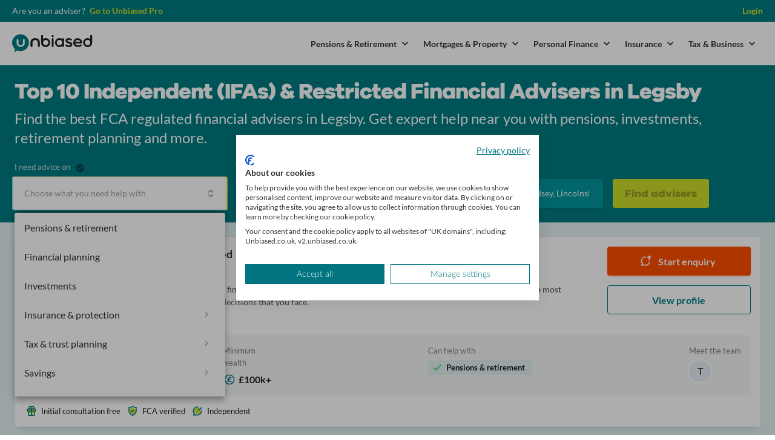

--- FILE ---
content_type: text/html; charset=utf-8
request_url: https://www.unbiased.co.uk/advisers/financial-adviser/lincolnshire--west-lindsey--legsby-cp--legsby
body_size: 126184
content:
<!doctype html><html data-n-head-ssr lang="en" data-n-head="%7B%22lang%22:%7B%22ssr%22:%22en%22%7D%7D"><head ><meta data-n-head="ssr" charset="utf-8"><meta data-n-head="ssr" name="viewport" content="width=device-width, initial-scale=1"><meta data-n-head="ssr" http-equiv="X-UA-Compatible" content="IE=edge, chrome=1"><meta data-n-head="ssr" content="telephone=no" name="format-detection"><meta data-n-head="ssr" content="address=no" name="format-detection"><meta data-n-head="ssr" content="noodp, noydir" name="robots"><meta data-n-head="ssr" content="no" name="imagetoolbar"><meta data-n-head="ssr" content="no" name="msthemecompatible"><meta data-n-head="ssr" content="no" name="cleartype"><meta data-n-head="ssr" content="320" name="MobileOptimized"><meta data-n-head="ssr" content="true" name="HandheldFriendly"><meta data-n-head="ssr" content="notranslate" name="google"><meta data-n-head="ssr" content="#007B81" name="apple-mobile-web-app-status-bar-style"><meta data-n-head="ssr" content="" name="application-name"><meta data-n-head="ssr" content="" name="msapplication-tooltip"><meta data-n-head="ssr" content="no" http-equiv="imagetoolbar"><meta data-n-head="ssr" content="#007B81" name="msapplication-TileColor"><meta data-n-head="ssr" content="/advisers/static/favicons/mstile-144x144.png" name="msapplication-TileImage"><meta data-n-head="ssr" content="#007B81" name="theme-color"><meta data-n-head="ssr" content="yes" name="apple-mobile-web-app-capable"><meta data-n-head="ssr" content="Unbiased" name="apple-mobile-web-app-title"><meta data-n-head="ssr" data-hid="description" name="description" content="Discover the best Financial Advisers (IFAs) in Legsby using our fast and free service. Find your perfect adviser and submit an enquiry today!"><title>Top 10 Independent (IFAs) &amp; Restricted Financial Advisers In Legsby | Financial Advisers Near Me | unbiased.co.uk</title><link data-n-head="ssr" rel="preload" href="//c.webtrends-optimize.com/acs/accounts/75c36497-40b5-4a9e-a095-e3fe609b9351/js/wt.js" as="script"><link data-n-head="ssr" href="/advisers/static/favicons/apple-touch-icon.png" rel="apple-touch-icon" sizes="57x57"><link data-n-head="ssr" href="/advisers/static/favicons/apple-touch-icon.png" rel="apple-touch-icon" sizes="60x60"><link data-n-head="ssr" href="/advisers/static/favicons/apple-touch-icon.png" rel="apple-touch-icon" sizes="72x72"><link data-n-head="ssr" href="/advisers/static/favicons/apple-touch-icon.png" rel="apple-touch-icon" sizes="76x76"><link data-n-head="ssr" href="/advisers/static/favicons/apple-touch-icon.png" rel="apple-touch-icon" sizes="114x114"><link data-n-head="ssr" href="/advisers/static/favicons/apple-touch-icon.png" rel="apple-touch-icon" sizes="120x120"><link data-n-head="ssr" href="/advisers/static/favicons/apple-touch-icon.png" rel="apple-touch-icon" sizes="144x144"><link data-n-head="ssr" href="/advisers/static/favicons/apple-touch-icon.png" rel="apple-touch-icon" sizes="152x152"><link data-n-head="ssr" href="/advisers/static/favicons/apple-touch-icon.png" rel="apple-touch-icon" sizes="180x180"><link data-n-head="ssr" href="/advisers/static/favicons/favicon-16x16.png" rel="icon" sizes="16x16" type="image/png"><link data-n-head="ssr" href="/advisers/static/favicons/favicon-32x32.png" rel="icon" sizes="32x32" type="image/png"><link data-n-head="ssr" href="/advisers/static/favicons/android-chrome-192x192.png" rel="icon" sizes="192x192" type="image/png"><link data-n-head="ssr" href="/advisers/static/favicons/webmanifest.json" rel="manifest"><link data-n-head="ssr" href="/advisers/static/favicons/safari-pinned-tab.svg" rel="mask-icon" color="#00747f"><link data-n-head="ssr" href="/advisers/static/favicons/favicon.ico" rel="shortcut icon"><link data-n-head="ssr" rel="canonical" href="https://www.unbiased.co.uk/advisers/financial-adviser/lincolnshire--west-lindsey--legsby-cp--legsby"><style data-n-head="vuetify" type="text/css" id="vuetify-theme-stylesheet" nonce="undefined">:root {
  --v-anchor-base: #007b81;
  --v-primary-base: #007b81;
  --v-secondary-base: #424242;
  --v-accent-base: #ccdc29;
  --v-error-base: #f44336;
  --v-info-base: #2196f3;
  --v-success-base: #4cd964;
  --v-warning-base: #fb8c00;
  --v-brand-base: #ff4e00;
  --v-cta-base: #9b1c52;
  --v-header-base: #1e1e1e;
  --v-meta-base: #818082;
  --v-green-base: #12b76a;
  --v-red-base: #f04438;
  --v-teal-100-base: #f5fbfb;
  --v-teal-200-base: #dff1f1;
  --v-teal-300-base: #c8e7e7;
  --v-teal-400-base: #b2dddc;
  --v-teal-500-base: #9cd2d2;
  --v-teal-600-base: #86c7c7;
  --v-teal-700-base: #6fbbbc;
  --v-teal-800-base: #59afb1;
  --v-teal-900-base: #43a2a5;
  --v-teal-1000-base: #2d9699;
  --v-teal-1100-base: #16898d;
  --v-teal-1200-base: #007b81;
  --v-teal-1300-base: #006267;
  --v-teal-1400-base: #004649;
  --v-teal-1500-base: #002527;
  --v-teal-1600-base: #000202;
  --v-orange-100-base: #fff7f2;
  --v-orange-200-base: #ffe3d4;
  --v-orange-300-base: #ffceb6;
  --v-orange-400-base: #ffb897;
  --v-orange-500-base: #ffa379;
  --v-orange-600-base: #ff8d5b;
  --v-orange-700-base: #ff773d;
  --v-orange-800-base: #ff621e;
  --v-orange-900-base: #ff4e00;
  --v-orange-1000-base: #d44607;
  --v-orange-1100-base: #ac3d0c;
  --v-orange-1200-base: #86330f;
  --v-orange-1300-base: #63290f;
  --v-orange-1400-base: #421d0d;
  --v-orange-1500-base: #231009;
  --v-orange-1600-base: #060302;
  --v-green-100-base: #f7fffb;
  --v-green-200-base: #dfffed;
  --v-green-300-base: #c6fddf;
  --v-green-400-base: #adfad0;
  --v-green-500-base: #94f5c2;
  --v-green-600-base: #7ceeb4;
  --v-green-700-base: #63e6a5;
  --v-green-800-base: #4add97;
  --v-green-900-base: #33d288;
  --v-green-1000-base: #22c579;
  --v-green-1100-base: #12b76a;
  --v-green-1200-base: #01a059;
  --v-green-1300-base: #008347;
  --v-green-1400-base: #005e33;
  --v-green-1500-base: #00341c;
  --v-green-1600-base: #000301;
  --v-lime-100-base: #fafbea;
  --v-lime-200-base: #f2f6ca;
  --v-lime-300-base: #eaf0aa;
  --v-lime-400-base: #e2eb8a;
  --v-lime-500-base: #dbe66a;
  --v-lime-600-base: #d3e14a;
  --v-lime-700-base: #ccdc29;
  --v-lime-800-base: #b1be2b;
  --v-lime-900-base: #96a12c;
  --v-lime-1000-base: #7e862b;
  --v-lime-1100-base: #666c28;
  --v-lime-1200-base: #505424;
  --v-lime-1300-base: #3b3e1e;
  --v-lime-1400-base: #282917;
  --v-lime-1500-base: #15160e;
  --v-lime-1600-base: #050503;
  --v-red-100-base: #fff7f7;
  --v-red-200-base: #ffdfdf;
  --v-red-300-base: #ffc8c6;
  --v-red-400-base: #ffb2ad;
  --v-red-500-base: #ff9e96;
  --v-red-600-base: #ff8b82;
  --v-red-700-base: #ff7a70;
  --v-red-800-base: #ff6a5f;
  --v-red-900-base: #ff5c51;
  --v-red-1000-base: #f94f43;
  --v-red-1100-base: #f04438;
  --v-red-1200-base: #cd2d1e;
  --v-red-1300-base: #9a1c0c;
  --v-red-1400-base: #680f00;
  --v-red-1500-base: #350600;
  --v-red-1600-base: #030000;
  --v-grey-100-base: #f7f9fd;
  --v-grey-200-base: #eef2f9;
  --v-grey-300-base: #e5ebf4;
  --v-grey-400-base: #dde4ef;
  --v-grey-500-base: #d6dde8;
  --v-grey-600-base: #c2c9d4;
  --v-grey-700-base: #aeb5c0;
  --v-grey-800-base: #9aa1ab;
  --v-grey-900-base: #878c97;
  --v-grey-1000-base: #747882;
  --v-grey-1100-base: #60656d;
  --v-grey-1200-base: #4d5158;
  --v-grey-1300-base: #3a3d43;
  --v-grey-1400-base: #27292e;
  --v-grey-1500-base: #151618;
  --v-grey-1600-base: #020202;
}

.v-application a { color: var(--v-anchor-base); }
.v-application .primary {
  background-color: var(--v-primary-base) !important;
  border-color: var(--v-primary-base) !important;
}
.v-application .primary--text {
  color: var(--v-primary-base) !important;
  caret-color: var(--v-primary-base) !important;
}
.v-application .secondary {
  background-color: var(--v-secondary-base) !important;
  border-color: var(--v-secondary-base) !important;
}
.v-application .secondary--text {
  color: var(--v-secondary-base) !important;
  caret-color: var(--v-secondary-base) !important;
}
.v-application .accent {
  background-color: var(--v-accent-base) !important;
  border-color: var(--v-accent-base) !important;
}
.v-application .accent--text {
  color: var(--v-accent-base) !important;
  caret-color: var(--v-accent-base) !important;
}
.v-application .error {
  background-color: var(--v-error-base) !important;
  border-color: var(--v-error-base) !important;
}
.v-application .error--text {
  color: var(--v-error-base) !important;
  caret-color: var(--v-error-base) !important;
}
.v-application .info {
  background-color: var(--v-info-base) !important;
  border-color: var(--v-info-base) !important;
}
.v-application .info--text {
  color: var(--v-info-base) !important;
  caret-color: var(--v-info-base) !important;
}
.v-application .success {
  background-color: var(--v-success-base) !important;
  border-color: var(--v-success-base) !important;
}
.v-application .success--text {
  color: var(--v-success-base) !important;
  caret-color: var(--v-success-base) !important;
}
.v-application .warning {
  background-color: var(--v-warning-base) !important;
  border-color: var(--v-warning-base) !important;
}
.v-application .warning--text {
  color: var(--v-warning-base) !important;
  caret-color: var(--v-warning-base) !important;
}
.v-application .brand {
  background-color: var(--v-brand-base) !important;
  border-color: var(--v-brand-base) !important;
}
.v-application .brand--text {
  color: var(--v-brand-base) !important;
  caret-color: var(--v-brand-base) !important;
}
.v-application .cta {
  background-color: var(--v-cta-base) !important;
  border-color: var(--v-cta-base) !important;
}
.v-application .cta--text {
  color: var(--v-cta-base) !important;
  caret-color: var(--v-cta-base) !important;
}
.v-application .header {
  background-color: var(--v-header-base) !important;
  border-color: var(--v-header-base) !important;
}
.v-application .header--text {
  color: var(--v-header-base) !important;
  caret-color: var(--v-header-base) !important;
}
.v-application .meta {
  background-color: var(--v-meta-base) !important;
  border-color: var(--v-meta-base) !important;
}
.v-application .meta--text {
  color: var(--v-meta-base) !important;
  caret-color: var(--v-meta-base) !important;
}
.v-application .green {
  background-color: var(--v-green-base) !important;
  border-color: var(--v-green-base) !important;
}
.v-application .green--text {
  color: var(--v-green-base) !important;
  caret-color: var(--v-green-base) !important;
}
.v-application .red {
  background-color: var(--v-red-base) !important;
  border-color: var(--v-red-base) !important;
}
.v-application .red--text {
  color: var(--v-red-base) !important;
  caret-color: var(--v-red-base) !important;
}
.v-application .teal-100 {
  background-color: var(--v-teal-100-base) !important;
  border-color: var(--v-teal-100-base) !important;
}
.v-application .teal-100--text {
  color: var(--v-teal-100-base) !important;
  caret-color: var(--v-teal-100-base) !important;
}
.v-application .teal-200 {
  background-color: var(--v-teal-200-base) !important;
  border-color: var(--v-teal-200-base) !important;
}
.v-application .teal-200--text {
  color: var(--v-teal-200-base) !important;
  caret-color: var(--v-teal-200-base) !important;
}
.v-application .teal-300 {
  background-color: var(--v-teal-300-base) !important;
  border-color: var(--v-teal-300-base) !important;
}
.v-application .teal-300--text {
  color: var(--v-teal-300-base) !important;
  caret-color: var(--v-teal-300-base) !important;
}
.v-application .teal-400 {
  background-color: var(--v-teal-400-base) !important;
  border-color: var(--v-teal-400-base) !important;
}
.v-application .teal-400--text {
  color: var(--v-teal-400-base) !important;
  caret-color: var(--v-teal-400-base) !important;
}
.v-application .teal-500 {
  background-color: var(--v-teal-500-base) !important;
  border-color: var(--v-teal-500-base) !important;
}
.v-application .teal-500--text {
  color: var(--v-teal-500-base) !important;
  caret-color: var(--v-teal-500-base) !important;
}
.v-application .teal-600 {
  background-color: var(--v-teal-600-base) !important;
  border-color: var(--v-teal-600-base) !important;
}
.v-application .teal-600--text {
  color: var(--v-teal-600-base) !important;
  caret-color: var(--v-teal-600-base) !important;
}
.v-application .teal-700 {
  background-color: var(--v-teal-700-base) !important;
  border-color: var(--v-teal-700-base) !important;
}
.v-application .teal-700--text {
  color: var(--v-teal-700-base) !important;
  caret-color: var(--v-teal-700-base) !important;
}
.v-application .teal-800 {
  background-color: var(--v-teal-800-base) !important;
  border-color: var(--v-teal-800-base) !important;
}
.v-application .teal-800--text {
  color: var(--v-teal-800-base) !important;
  caret-color: var(--v-teal-800-base) !important;
}
.v-application .teal-900 {
  background-color: var(--v-teal-900-base) !important;
  border-color: var(--v-teal-900-base) !important;
}
.v-application .teal-900--text {
  color: var(--v-teal-900-base) !important;
  caret-color: var(--v-teal-900-base) !important;
}
.v-application .teal-1000 {
  background-color: var(--v-teal-1000-base) !important;
  border-color: var(--v-teal-1000-base) !important;
}
.v-application .teal-1000--text {
  color: var(--v-teal-1000-base) !important;
  caret-color: var(--v-teal-1000-base) !important;
}
.v-application .teal-1100 {
  background-color: var(--v-teal-1100-base) !important;
  border-color: var(--v-teal-1100-base) !important;
}
.v-application .teal-1100--text {
  color: var(--v-teal-1100-base) !important;
  caret-color: var(--v-teal-1100-base) !important;
}
.v-application .teal-1200 {
  background-color: var(--v-teal-1200-base) !important;
  border-color: var(--v-teal-1200-base) !important;
}
.v-application .teal-1200--text {
  color: var(--v-teal-1200-base) !important;
  caret-color: var(--v-teal-1200-base) !important;
}
.v-application .teal-1300 {
  background-color: var(--v-teal-1300-base) !important;
  border-color: var(--v-teal-1300-base) !important;
}
.v-application .teal-1300--text {
  color: var(--v-teal-1300-base) !important;
  caret-color: var(--v-teal-1300-base) !important;
}
.v-application .teal-1400 {
  background-color: var(--v-teal-1400-base) !important;
  border-color: var(--v-teal-1400-base) !important;
}
.v-application .teal-1400--text {
  color: var(--v-teal-1400-base) !important;
  caret-color: var(--v-teal-1400-base) !important;
}
.v-application .teal-1500 {
  background-color: var(--v-teal-1500-base) !important;
  border-color: var(--v-teal-1500-base) !important;
}
.v-application .teal-1500--text {
  color: var(--v-teal-1500-base) !important;
  caret-color: var(--v-teal-1500-base) !important;
}
.v-application .teal-1600 {
  background-color: var(--v-teal-1600-base) !important;
  border-color: var(--v-teal-1600-base) !important;
}
.v-application .teal-1600--text {
  color: var(--v-teal-1600-base) !important;
  caret-color: var(--v-teal-1600-base) !important;
}
.v-application .orange-100 {
  background-color: var(--v-orange-100-base) !important;
  border-color: var(--v-orange-100-base) !important;
}
.v-application .orange-100--text {
  color: var(--v-orange-100-base) !important;
  caret-color: var(--v-orange-100-base) !important;
}
.v-application .orange-200 {
  background-color: var(--v-orange-200-base) !important;
  border-color: var(--v-orange-200-base) !important;
}
.v-application .orange-200--text {
  color: var(--v-orange-200-base) !important;
  caret-color: var(--v-orange-200-base) !important;
}
.v-application .orange-300 {
  background-color: var(--v-orange-300-base) !important;
  border-color: var(--v-orange-300-base) !important;
}
.v-application .orange-300--text {
  color: var(--v-orange-300-base) !important;
  caret-color: var(--v-orange-300-base) !important;
}
.v-application .orange-400 {
  background-color: var(--v-orange-400-base) !important;
  border-color: var(--v-orange-400-base) !important;
}
.v-application .orange-400--text {
  color: var(--v-orange-400-base) !important;
  caret-color: var(--v-orange-400-base) !important;
}
.v-application .orange-500 {
  background-color: var(--v-orange-500-base) !important;
  border-color: var(--v-orange-500-base) !important;
}
.v-application .orange-500--text {
  color: var(--v-orange-500-base) !important;
  caret-color: var(--v-orange-500-base) !important;
}
.v-application .orange-600 {
  background-color: var(--v-orange-600-base) !important;
  border-color: var(--v-orange-600-base) !important;
}
.v-application .orange-600--text {
  color: var(--v-orange-600-base) !important;
  caret-color: var(--v-orange-600-base) !important;
}
.v-application .orange-700 {
  background-color: var(--v-orange-700-base) !important;
  border-color: var(--v-orange-700-base) !important;
}
.v-application .orange-700--text {
  color: var(--v-orange-700-base) !important;
  caret-color: var(--v-orange-700-base) !important;
}
.v-application .orange-800 {
  background-color: var(--v-orange-800-base) !important;
  border-color: var(--v-orange-800-base) !important;
}
.v-application .orange-800--text {
  color: var(--v-orange-800-base) !important;
  caret-color: var(--v-orange-800-base) !important;
}
.v-application .orange-900 {
  background-color: var(--v-orange-900-base) !important;
  border-color: var(--v-orange-900-base) !important;
}
.v-application .orange-900--text {
  color: var(--v-orange-900-base) !important;
  caret-color: var(--v-orange-900-base) !important;
}
.v-application .orange-1000 {
  background-color: var(--v-orange-1000-base) !important;
  border-color: var(--v-orange-1000-base) !important;
}
.v-application .orange-1000--text {
  color: var(--v-orange-1000-base) !important;
  caret-color: var(--v-orange-1000-base) !important;
}
.v-application .orange-1100 {
  background-color: var(--v-orange-1100-base) !important;
  border-color: var(--v-orange-1100-base) !important;
}
.v-application .orange-1100--text {
  color: var(--v-orange-1100-base) !important;
  caret-color: var(--v-orange-1100-base) !important;
}
.v-application .orange-1200 {
  background-color: var(--v-orange-1200-base) !important;
  border-color: var(--v-orange-1200-base) !important;
}
.v-application .orange-1200--text {
  color: var(--v-orange-1200-base) !important;
  caret-color: var(--v-orange-1200-base) !important;
}
.v-application .orange-1300 {
  background-color: var(--v-orange-1300-base) !important;
  border-color: var(--v-orange-1300-base) !important;
}
.v-application .orange-1300--text {
  color: var(--v-orange-1300-base) !important;
  caret-color: var(--v-orange-1300-base) !important;
}
.v-application .orange-1400 {
  background-color: var(--v-orange-1400-base) !important;
  border-color: var(--v-orange-1400-base) !important;
}
.v-application .orange-1400--text {
  color: var(--v-orange-1400-base) !important;
  caret-color: var(--v-orange-1400-base) !important;
}
.v-application .orange-1500 {
  background-color: var(--v-orange-1500-base) !important;
  border-color: var(--v-orange-1500-base) !important;
}
.v-application .orange-1500--text {
  color: var(--v-orange-1500-base) !important;
  caret-color: var(--v-orange-1500-base) !important;
}
.v-application .orange-1600 {
  background-color: var(--v-orange-1600-base) !important;
  border-color: var(--v-orange-1600-base) !important;
}
.v-application .orange-1600--text {
  color: var(--v-orange-1600-base) !important;
  caret-color: var(--v-orange-1600-base) !important;
}
.v-application .green-100 {
  background-color: var(--v-green-100-base) !important;
  border-color: var(--v-green-100-base) !important;
}
.v-application .green-100--text {
  color: var(--v-green-100-base) !important;
  caret-color: var(--v-green-100-base) !important;
}
.v-application .green-200 {
  background-color: var(--v-green-200-base) !important;
  border-color: var(--v-green-200-base) !important;
}
.v-application .green-200--text {
  color: var(--v-green-200-base) !important;
  caret-color: var(--v-green-200-base) !important;
}
.v-application .green-300 {
  background-color: var(--v-green-300-base) !important;
  border-color: var(--v-green-300-base) !important;
}
.v-application .green-300--text {
  color: var(--v-green-300-base) !important;
  caret-color: var(--v-green-300-base) !important;
}
.v-application .green-400 {
  background-color: var(--v-green-400-base) !important;
  border-color: var(--v-green-400-base) !important;
}
.v-application .green-400--text {
  color: var(--v-green-400-base) !important;
  caret-color: var(--v-green-400-base) !important;
}
.v-application .green-500 {
  background-color: var(--v-green-500-base) !important;
  border-color: var(--v-green-500-base) !important;
}
.v-application .green-500--text {
  color: var(--v-green-500-base) !important;
  caret-color: var(--v-green-500-base) !important;
}
.v-application .green-600 {
  background-color: var(--v-green-600-base) !important;
  border-color: var(--v-green-600-base) !important;
}
.v-application .green-600--text {
  color: var(--v-green-600-base) !important;
  caret-color: var(--v-green-600-base) !important;
}
.v-application .green-700 {
  background-color: var(--v-green-700-base) !important;
  border-color: var(--v-green-700-base) !important;
}
.v-application .green-700--text {
  color: var(--v-green-700-base) !important;
  caret-color: var(--v-green-700-base) !important;
}
.v-application .green-800 {
  background-color: var(--v-green-800-base) !important;
  border-color: var(--v-green-800-base) !important;
}
.v-application .green-800--text {
  color: var(--v-green-800-base) !important;
  caret-color: var(--v-green-800-base) !important;
}
.v-application .green-900 {
  background-color: var(--v-green-900-base) !important;
  border-color: var(--v-green-900-base) !important;
}
.v-application .green-900--text {
  color: var(--v-green-900-base) !important;
  caret-color: var(--v-green-900-base) !important;
}
.v-application .green-1000 {
  background-color: var(--v-green-1000-base) !important;
  border-color: var(--v-green-1000-base) !important;
}
.v-application .green-1000--text {
  color: var(--v-green-1000-base) !important;
  caret-color: var(--v-green-1000-base) !important;
}
.v-application .green-1100 {
  background-color: var(--v-green-1100-base) !important;
  border-color: var(--v-green-1100-base) !important;
}
.v-application .green-1100--text {
  color: var(--v-green-1100-base) !important;
  caret-color: var(--v-green-1100-base) !important;
}
.v-application .green-1200 {
  background-color: var(--v-green-1200-base) !important;
  border-color: var(--v-green-1200-base) !important;
}
.v-application .green-1200--text {
  color: var(--v-green-1200-base) !important;
  caret-color: var(--v-green-1200-base) !important;
}
.v-application .green-1300 {
  background-color: var(--v-green-1300-base) !important;
  border-color: var(--v-green-1300-base) !important;
}
.v-application .green-1300--text {
  color: var(--v-green-1300-base) !important;
  caret-color: var(--v-green-1300-base) !important;
}
.v-application .green-1400 {
  background-color: var(--v-green-1400-base) !important;
  border-color: var(--v-green-1400-base) !important;
}
.v-application .green-1400--text {
  color: var(--v-green-1400-base) !important;
  caret-color: var(--v-green-1400-base) !important;
}
.v-application .green-1500 {
  background-color: var(--v-green-1500-base) !important;
  border-color: var(--v-green-1500-base) !important;
}
.v-application .green-1500--text {
  color: var(--v-green-1500-base) !important;
  caret-color: var(--v-green-1500-base) !important;
}
.v-application .green-1600 {
  background-color: var(--v-green-1600-base) !important;
  border-color: var(--v-green-1600-base) !important;
}
.v-application .green-1600--text {
  color: var(--v-green-1600-base) !important;
  caret-color: var(--v-green-1600-base) !important;
}
.v-application .lime-100 {
  background-color: var(--v-lime-100-base) !important;
  border-color: var(--v-lime-100-base) !important;
}
.v-application .lime-100--text {
  color: var(--v-lime-100-base) !important;
  caret-color: var(--v-lime-100-base) !important;
}
.v-application .lime-200 {
  background-color: var(--v-lime-200-base) !important;
  border-color: var(--v-lime-200-base) !important;
}
.v-application .lime-200--text {
  color: var(--v-lime-200-base) !important;
  caret-color: var(--v-lime-200-base) !important;
}
.v-application .lime-300 {
  background-color: var(--v-lime-300-base) !important;
  border-color: var(--v-lime-300-base) !important;
}
.v-application .lime-300--text {
  color: var(--v-lime-300-base) !important;
  caret-color: var(--v-lime-300-base) !important;
}
.v-application .lime-400 {
  background-color: var(--v-lime-400-base) !important;
  border-color: var(--v-lime-400-base) !important;
}
.v-application .lime-400--text {
  color: var(--v-lime-400-base) !important;
  caret-color: var(--v-lime-400-base) !important;
}
.v-application .lime-500 {
  background-color: var(--v-lime-500-base) !important;
  border-color: var(--v-lime-500-base) !important;
}
.v-application .lime-500--text {
  color: var(--v-lime-500-base) !important;
  caret-color: var(--v-lime-500-base) !important;
}
.v-application .lime-600 {
  background-color: var(--v-lime-600-base) !important;
  border-color: var(--v-lime-600-base) !important;
}
.v-application .lime-600--text {
  color: var(--v-lime-600-base) !important;
  caret-color: var(--v-lime-600-base) !important;
}
.v-application .lime-700 {
  background-color: var(--v-lime-700-base) !important;
  border-color: var(--v-lime-700-base) !important;
}
.v-application .lime-700--text {
  color: var(--v-lime-700-base) !important;
  caret-color: var(--v-lime-700-base) !important;
}
.v-application .lime-800 {
  background-color: var(--v-lime-800-base) !important;
  border-color: var(--v-lime-800-base) !important;
}
.v-application .lime-800--text {
  color: var(--v-lime-800-base) !important;
  caret-color: var(--v-lime-800-base) !important;
}
.v-application .lime-900 {
  background-color: var(--v-lime-900-base) !important;
  border-color: var(--v-lime-900-base) !important;
}
.v-application .lime-900--text {
  color: var(--v-lime-900-base) !important;
  caret-color: var(--v-lime-900-base) !important;
}
.v-application .lime-1000 {
  background-color: var(--v-lime-1000-base) !important;
  border-color: var(--v-lime-1000-base) !important;
}
.v-application .lime-1000--text {
  color: var(--v-lime-1000-base) !important;
  caret-color: var(--v-lime-1000-base) !important;
}
.v-application .lime-1100 {
  background-color: var(--v-lime-1100-base) !important;
  border-color: var(--v-lime-1100-base) !important;
}
.v-application .lime-1100--text {
  color: var(--v-lime-1100-base) !important;
  caret-color: var(--v-lime-1100-base) !important;
}
.v-application .lime-1200 {
  background-color: var(--v-lime-1200-base) !important;
  border-color: var(--v-lime-1200-base) !important;
}
.v-application .lime-1200--text {
  color: var(--v-lime-1200-base) !important;
  caret-color: var(--v-lime-1200-base) !important;
}
.v-application .lime-1300 {
  background-color: var(--v-lime-1300-base) !important;
  border-color: var(--v-lime-1300-base) !important;
}
.v-application .lime-1300--text {
  color: var(--v-lime-1300-base) !important;
  caret-color: var(--v-lime-1300-base) !important;
}
.v-application .lime-1400 {
  background-color: var(--v-lime-1400-base) !important;
  border-color: var(--v-lime-1400-base) !important;
}
.v-application .lime-1400--text {
  color: var(--v-lime-1400-base) !important;
  caret-color: var(--v-lime-1400-base) !important;
}
.v-application .lime-1500 {
  background-color: var(--v-lime-1500-base) !important;
  border-color: var(--v-lime-1500-base) !important;
}
.v-application .lime-1500--text {
  color: var(--v-lime-1500-base) !important;
  caret-color: var(--v-lime-1500-base) !important;
}
.v-application .lime-1600 {
  background-color: var(--v-lime-1600-base) !important;
  border-color: var(--v-lime-1600-base) !important;
}
.v-application .lime-1600--text {
  color: var(--v-lime-1600-base) !important;
  caret-color: var(--v-lime-1600-base) !important;
}
.v-application .red-100 {
  background-color: var(--v-red-100-base) !important;
  border-color: var(--v-red-100-base) !important;
}
.v-application .red-100--text {
  color: var(--v-red-100-base) !important;
  caret-color: var(--v-red-100-base) !important;
}
.v-application .red-200 {
  background-color: var(--v-red-200-base) !important;
  border-color: var(--v-red-200-base) !important;
}
.v-application .red-200--text {
  color: var(--v-red-200-base) !important;
  caret-color: var(--v-red-200-base) !important;
}
.v-application .red-300 {
  background-color: var(--v-red-300-base) !important;
  border-color: var(--v-red-300-base) !important;
}
.v-application .red-300--text {
  color: var(--v-red-300-base) !important;
  caret-color: var(--v-red-300-base) !important;
}
.v-application .red-400 {
  background-color: var(--v-red-400-base) !important;
  border-color: var(--v-red-400-base) !important;
}
.v-application .red-400--text {
  color: var(--v-red-400-base) !important;
  caret-color: var(--v-red-400-base) !important;
}
.v-application .red-500 {
  background-color: var(--v-red-500-base) !important;
  border-color: var(--v-red-500-base) !important;
}
.v-application .red-500--text {
  color: var(--v-red-500-base) !important;
  caret-color: var(--v-red-500-base) !important;
}
.v-application .red-600 {
  background-color: var(--v-red-600-base) !important;
  border-color: var(--v-red-600-base) !important;
}
.v-application .red-600--text {
  color: var(--v-red-600-base) !important;
  caret-color: var(--v-red-600-base) !important;
}
.v-application .red-700 {
  background-color: var(--v-red-700-base) !important;
  border-color: var(--v-red-700-base) !important;
}
.v-application .red-700--text {
  color: var(--v-red-700-base) !important;
  caret-color: var(--v-red-700-base) !important;
}
.v-application .red-800 {
  background-color: var(--v-red-800-base) !important;
  border-color: var(--v-red-800-base) !important;
}
.v-application .red-800--text {
  color: var(--v-red-800-base) !important;
  caret-color: var(--v-red-800-base) !important;
}
.v-application .red-900 {
  background-color: var(--v-red-900-base) !important;
  border-color: var(--v-red-900-base) !important;
}
.v-application .red-900--text {
  color: var(--v-red-900-base) !important;
  caret-color: var(--v-red-900-base) !important;
}
.v-application .red-1000 {
  background-color: var(--v-red-1000-base) !important;
  border-color: var(--v-red-1000-base) !important;
}
.v-application .red-1000--text {
  color: var(--v-red-1000-base) !important;
  caret-color: var(--v-red-1000-base) !important;
}
.v-application .red-1100 {
  background-color: var(--v-red-1100-base) !important;
  border-color: var(--v-red-1100-base) !important;
}
.v-application .red-1100--text {
  color: var(--v-red-1100-base) !important;
  caret-color: var(--v-red-1100-base) !important;
}
.v-application .red-1200 {
  background-color: var(--v-red-1200-base) !important;
  border-color: var(--v-red-1200-base) !important;
}
.v-application .red-1200--text {
  color: var(--v-red-1200-base) !important;
  caret-color: var(--v-red-1200-base) !important;
}
.v-application .red-1300 {
  background-color: var(--v-red-1300-base) !important;
  border-color: var(--v-red-1300-base) !important;
}
.v-application .red-1300--text {
  color: var(--v-red-1300-base) !important;
  caret-color: var(--v-red-1300-base) !important;
}
.v-application .red-1400 {
  background-color: var(--v-red-1400-base) !important;
  border-color: var(--v-red-1400-base) !important;
}
.v-application .red-1400--text {
  color: var(--v-red-1400-base) !important;
  caret-color: var(--v-red-1400-base) !important;
}
.v-application .red-1500 {
  background-color: var(--v-red-1500-base) !important;
  border-color: var(--v-red-1500-base) !important;
}
.v-application .red-1500--text {
  color: var(--v-red-1500-base) !important;
  caret-color: var(--v-red-1500-base) !important;
}
.v-application .red-1600 {
  background-color: var(--v-red-1600-base) !important;
  border-color: var(--v-red-1600-base) !important;
}
.v-application .red-1600--text {
  color: var(--v-red-1600-base) !important;
  caret-color: var(--v-red-1600-base) !important;
}
.v-application .grey-100 {
  background-color: var(--v-grey-100-base) !important;
  border-color: var(--v-grey-100-base) !important;
}
.v-application .grey-100--text {
  color: var(--v-grey-100-base) !important;
  caret-color: var(--v-grey-100-base) !important;
}
.v-application .grey-200 {
  background-color: var(--v-grey-200-base) !important;
  border-color: var(--v-grey-200-base) !important;
}
.v-application .grey-200--text {
  color: var(--v-grey-200-base) !important;
  caret-color: var(--v-grey-200-base) !important;
}
.v-application .grey-300 {
  background-color: var(--v-grey-300-base) !important;
  border-color: var(--v-grey-300-base) !important;
}
.v-application .grey-300--text {
  color: var(--v-grey-300-base) !important;
  caret-color: var(--v-grey-300-base) !important;
}
.v-application .grey-400 {
  background-color: var(--v-grey-400-base) !important;
  border-color: var(--v-grey-400-base) !important;
}
.v-application .grey-400--text {
  color: var(--v-grey-400-base) !important;
  caret-color: var(--v-grey-400-base) !important;
}
.v-application .grey-500 {
  background-color: var(--v-grey-500-base) !important;
  border-color: var(--v-grey-500-base) !important;
}
.v-application .grey-500--text {
  color: var(--v-grey-500-base) !important;
  caret-color: var(--v-grey-500-base) !important;
}
.v-application .grey-600 {
  background-color: var(--v-grey-600-base) !important;
  border-color: var(--v-grey-600-base) !important;
}
.v-application .grey-600--text {
  color: var(--v-grey-600-base) !important;
  caret-color: var(--v-grey-600-base) !important;
}
.v-application .grey-700 {
  background-color: var(--v-grey-700-base) !important;
  border-color: var(--v-grey-700-base) !important;
}
.v-application .grey-700--text {
  color: var(--v-grey-700-base) !important;
  caret-color: var(--v-grey-700-base) !important;
}
.v-application .grey-800 {
  background-color: var(--v-grey-800-base) !important;
  border-color: var(--v-grey-800-base) !important;
}
.v-application .grey-800--text {
  color: var(--v-grey-800-base) !important;
  caret-color: var(--v-grey-800-base) !important;
}
.v-application .grey-900 {
  background-color: var(--v-grey-900-base) !important;
  border-color: var(--v-grey-900-base) !important;
}
.v-application .grey-900--text {
  color: var(--v-grey-900-base) !important;
  caret-color: var(--v-grey-900-base) !important;
}
.v-application .grey-1000 {
  background-color: var(--v-grey-1000-base) !important;
  border-color: var(--v-grey-1000-base) !important;
}
.v-application .grey-1000--text {
  color: var(--v-grey-1000-base) !important;
  caret-color: var(--v-grey-1000-base) !important;
}
.v-application .grey-1100 {
  background-color: var(--v-grey-1100-base) !important;
  border-color: var(--v-grey-1100-base) !important;
}
.v-application .grey-1100--text {
  color: var(--v-grey-1100-base) !important;
  caret-color: var(--v-grey-1100-base) !important;
}
.v-application .grey-1200 {
  background-color: var(--v-grey-1200-base) !important;
  border-color: var(--v-grey-1200-base) !important;
}
.v-application .grey-1200--text {
  color: var(--v-grey-1200-base) !important;
  caret-color: var(--v-grey-1200-base) !important;
}
.v-application .grey-1300 {
  background-color: var(--v-grey-1300-base) !important;
  border-color: var(--v-grey-1300-base) !important;
}
.v-application .grey-1300--text {
  color: var(--v-grey-1300-base) !important;
  caret-color: var(--v-grey-1300-base) !important;
}
.v-application .grey-1400 {
  background-color: var(--v-grey-1400-base) !important;
  border-color: var(--v-grey-1400-base) !important;
}
.v-application .grey-1400--text {
  color: var(--v-grey-1400-base) !important;
  caret-color: var(--v-grey-1400-base) !important;
}
.v-application .grey-1500 {
  background-color: var(--v-grey-1500-base) !important;
  border-color: var(--v-grey-1500-base) !important;
}
.v-application .grey-1500--text {
  color: var(--v-grey-1500-base) !important;
  caret-color: var(--v-grey-1500-base) !important;
}
.v-application .grey-1600 {
  background-color: var(--v-grey-1600-base) !important;
  border-color: var(--v-grey-1600-base) !important;
}
.v-application .grey-1600--text {
  color: var(--v-grey-1600-base) !important;
  caret-color: var(--v-grey-1600-base) !important;
}</style><script data-n-head="ssr" src="//c.webtrends-optimize.com/acs/accounts/75c36497-40b5-4a9e-a095-e3fe609b9351/js/wt.js" type="text/javascript"></script><script data-n-head="ssr" data-hid="gtm-script">if(!window._gtm_init){window._gtm_init=1;(function(w,n,d,m,e,p){w[d]=(w[d]==1||n[d]=='yes'||n[d]==1||n[m]==1||(w[e]&&w[e][p]&&w[e][p]()))?1:0})(window,navigator,'doNotTrack','msDoNotTrack','external','msTrackingProtectionEnabled');(function(w,d,s,l,x,y){w[x]={};w._gtm_inject=function(i){if(w.doNotTrack||w[x][i])return;w[x][i]=1;w[l]=w[l]||[];w[l].push({'gtm.start':new Date().getTime(),event:'gtm.js'});var f=d.getElementsByTagName(s)[0],j=d.createElement(s);j.async=true;j.src='https://www.googletagmanager.com/gtm.js?id='+i;f.parentNode.insertBefore(j,f);};w[y]('GTM-MFMC8WX')})(window,document,'script','dataLayer','_gtm_ids','_gtm_inject')}</script><script data-n-head="ssr" src="//widget.trustpilot.com/bootstrap/v5/tp.widget.bootstrap.min.js" async></script><link rel="preload" href="/advisers/static/3f20518.js" as="script"><link rel="preload" href="/advisers/static/e6492b8.js" as="script"><link rel="preload" href="/advisers/static/57e3eb8.js" as="script"><link rel="preload" href="/advisers/static/288f64f.js" as="script"><link rel="preload" href="/advisers/static/7942373.js" as="script"><link rel="preload" href="/advisers/static/35d12f5.js" as="script"><link rel="preload" href="/advisers/static/e7ec5a1.js" as="script"><link rel="preload" href="/advisers/static/c83ada0.js" as="script"><link rel="preload" href="/advisers/static/8b93890.js" as="script"><link rel="preload" href="/advisers/static/f82658e.js" as="script"><link rel="preload" href="/advisers/static/6bb79da.js" as="script"><style data-vue-ssr-id="79d25d10:0 6391e516:0 fafb42b2:0 398bddcc:0 96ff168c:0 cc80d4d0:0 520553ea:0 34f0fce0:0 21dd8f33:0 24aed874:0 fc402d5c:0 44ca1aa4:0 f73baae2:0 a4669b52:0 0c396eac:0 52d9b218:0 f85713f8:0 a8b3b032:0 5f99df01:0 61d1dd60:0 7082b72e:0 4d8fa87c:0 5e3137a2:0 bbae67e4:0 9870ed18:0 7bc1a860:0 03027dc7:0 d811cd3e:0 951d1426:0 97e7d2ca:0 564dbdf6:0 6cc985d0:0 64c15406:0 0e4844a2:0 b2fff046:0 e0a8e68a:0 7fb922b9:0 16c4cffd:0 1206b8da:0 631ede66:0 3f22bf45:0 5c0e9bee:0 6d757cca:0 e52238da:0 73ef5f37:0 21877be8:0 324e9872:0 43cd59fb:0 04a2329f:0 128753f5:0 be36ef78:0">@font-face{font-display:swap;font-family:"Galano";font-style:normal;font-weight:700;src:url(/advisers/static/fonts/galano_700.96afc93.woff2) format("woff2"),url(/advisers/static/fonts/galano_700.5f715a3.woff) format("woff"),url(/advisers/static/fonts/galano_700.ad01cf6.ttf) format("truetype")}@font-face{font-display:swap;font-family:"Lato";font-style:normal;font-weight:100;src:url(/advisers/static/fonts/lato_100.41ecd31.woff2) format("woff2"),url(/advisers/static/fonts/lato_100.3e6ddab.woff) format("woff"),url(/advisers/static/fonts/lato_100.6f2d049.ttf) format("truetype")}@font-face{font-display:swap;font-family:"Lato";font-style:italic;font-weight:100;src:url(/advisers/static/fonts/lato_100_italic.41da733.woff2) format("woff2"),url(/advisers/static/fonts/lato_100_italic.0937a9a.woff) format("woff"),url(/advisers/static/fonts/lato_100_italic.7b900fd.ttf) format("truetype")}@font-face{font-display:swap;font-family:"Lato";font-style:normal;font-weight:200;src:url(/advisers/static/fonts/lato_200.a57863f.woff2) format("woff2"),url(/advisers/static/fonts/lato_200.c65fe92.woff) format("woff"),url(/advisers/static/fonts/lato_200.c61da09.ttf) format("truetype")}@font-face{font-display:swap;font-family:"Lato";font-style:italic;font-weight:200;src:url(/advisers/static/fonts/lato_200_italic.7c534cc.woff2) format("woff2"),url(/advisers/static/fonts/lato_200_italic.0946d98.woff) format("woff"),url(/advisers/static/fonts/lato_200_italic.55fadc4.ttf) format("truetype")}@font-face{font-display:swap;font-family:"Lato";font-style:normal;font-weight:300;src:url(/advisers/static/fonts/lato_300.c425d3f.woff2) format("woff2"),url(/advisers/static/fonts/lato_300.4725b48.woff) format("woff"),url(/advisers/static/fonts/lato_300.f7b5d80.ttf) format("truetype")}@font-face{font-display:swap;font-family:"Lato";font-style:italic;font-weight:300;src:url(/advisers/static/fonts/lato_300_italic.80343ed.woff2) format("woff2"),url(/advisers/static/fonts/lato_300_italic.0e15836.woff) format("woff"),url(/advisers/static/fonts/lato_300_italic.74baf00.ttf) format("truetype")}@font-face{font-display:swap;font-family:"Lato";font-style:normal;font-weight:400;src:url(/advisers/static/fonts/lato_400.3cd3657.woff2) format("woff2"),url(/advisers/static/fonts/lato_400.586ec8d.woff) format("woff"),url(/advisers/static/fonts/lato_400.c305a82.ttf) format("truetype")}@font-face{font-display:swap;font-family:"Lato";font-style:italic;font-weight:400;src:url(/advisers/static/fonts/lato_400_italic.5e75c67.woff2) format("woff2"),url(/advisers/static/fonts/lato_400_italic.6b65492.woff) format("woff"),url(/advisers/static/fonts/lato_400_italic.d912992.ttf) format("truetype")}@font-face{font-display:swap;font-family:"Lato";font-style:normal;font-weight:500;src:url(/advisers/static/fonts/lato_500.ba687a5.woff2) format("woff2"),url(/advisers/static/fonts/lato_500.4aecd87.woff) format("woff"),url(/advisers/static/fonts/lato_500.fe06e5d.ttf) format("truetype")}@font-face{font-display:swap;font-family:"Lato";font-style:italic;font-weight:500;src:url(/advisers/static/fonts/lato_500_italic.6000361.woff2) format("woff2"),url(/advisers/static/fonts/lato_500_italic.59db2b6.woff) format("woff"),url(/advisers/static/fonts/lato_500_italic.80cd555.ttf) format("truetype")}@font-face{font-display:swap;font-family:"Lato";font-style:normal;font-weight:600;src:url(/advisers/static/fonts/lato_600.008763c.woff2) format("woff2"),url(/advisers/static/fonts/lato_600.ec13059.woff) format("woff"),url(/advisers/static/fonts/lato_600.b3831fa.ttf) format("truetype")}@font-face{font-display:swap;font-family:"Lato";font-style:italic;font-weight:600;src:url(/advisers/static/fonts/lato_600_italic.656cf91.woff2) format("woff2"),url(/advisers/static/fonts/lato_600_italic.3de9b43.woff) format("woff"),url(/advisers/static/fonts/lato_600_italic.f4aaa04.ttf) format("truetype")}@font-face{font-display:swap;font-family:"Lato";font-style:normal;font-weight:700;src:url(/advisers/static/fonts/lato_700.3ff66ad.woff2) format("woff2"),url(/advisers/static/fonts/lato_700.f323ede.woff) format("woff"),url(/advisers/static/fonts/lato_700.20ee9bd.ttf) format("truetype")}@font-face{font-display:swap;font-family:"Lato";font-style:italic;font-weight:700;src:url(/advisers/static/fonts/lato_700_italic.e3efadc.woff2) format("woff2"),url(/advisers/static/fonts/lato_700_italic.2538f76.woff) format("woff"),url(/advisers/static/fonts/lato_700_italic.e22cd52.ttf) format("truetype")}@font-face{font-display:swap;font-family:"Lato";font-style:normal;font-weight:800;src:url(/advisers/static/fonts/lato_800.9133053.woff2) format("woff2"),url(/advisers/static/fonts/lato_800.56fedb5.woff) format("woff"),url(/advisers/static/fonts/lato_800.f1987d5.ttf) format("truetype")}@font-face{font-display:swap;font-family:"Lato";font-style:italic;font-weight:800;src:url(/advisers/static/fonts/lato_800_italic.a1ccfc8.woff2) format("woff2"),url(/advisers/static/fonts/lato_800_italic.69dcfb2.woff) format("woff"),url(/advisers/static/fonts/lato_800_italic.ab9f021.ttf) format("truetype")}@font-face{font-display:swap;font-family:"Lato";font-style:normal;font-weight:900;src:url(/advisers/static/fonts/lato_900.8534d15.woff2) format("woff2"),url(/advisers/static/fonts/lato_900.052fee1.woff) format("woff"),url(/advisers/static/fonts/lato_900.3dc3ee7.ttf) format("truetype")}@font-face{font-display:swap;font-family:"Lato";font-style:italic;font-weight:900;src:url(/advisers/static/fonts/lato_900_italic.95b46b8.woff2) format("woff2"),url(/advisers/static/fonts/lato_900_italic.a33b8e3.woff) format("woff"),url(/advisers/static/fonts/lato_900_italic.801f07d.ttf) format("truetype")}
.theme--light.v-application{background:#e3f2f2;color:#323232}.theme--light.v-application .text--primary{color:#323232!important}.theme--light.v-application .text--secondary{color:rgba(0,0,0,.6)!important}.theme--light.v-application .text--disabled{color:rgba(0,0,0,.38)!important}.theme--dark.v-application{background:#121212;color:#fff}.theme--dark.v-application .text--primary{color:#fff!important}.theme--dark.v-application .text--secondary{color:hsla(0,0%,100%,.7)!important}.theme--dark.v-application .text--disabled{color:hsla(0,0%,100%,.5)!important}.v-application{display:flex;position:relative}.v-application a{cursor:pointer}.v-application--is-rtl{direction:rtl}.v-application--wrap{-webkit-backface-visibility:hidden;backface-visibility:hidden;display:flex;flex:1 1 auto;flex-direction:column;max-width:100%;min-height:100vh;position:relative}@-moz-document url-prefix(){@media print{.v-application,.v-application--wrap{display:block}}}
.v-main{display:flex;flex:1 0 auto;max-width:100%;transition:.2s cubic-bezier(.4,0,.2,1)}.v-main:not([data-booted=true]){transition:none!important}.v-main__wrap{flex:1 1 auto;max-width:100%;position:relative}@-moz-document url-prefix(){@media print{.v-main{display:block}}}
.container{margin-left:auto;margin-right:auto;padding:8px;width:100%}@media(min-width:960px){.container{max-width:900px}}@media(min-width:1366px){.container{max-width:1320px}}@media(min-width:1904px){.container{max-width:1704px}}.container--fluid{max-width:100%}.row{display:flex;flex:1 1 auto;flex-wrap:wrap;margin:-8px}.row+.row{margin-top:8px}.row+.row--dense{margin-top:4px}.row--dense{margin:-4px}.row--dense>.col,.row--dense>[class*=col-]{padding:4px}.row.no-gutters{margin:0}.row.no-gutters>.col,.row.no-gutters>[class*=col-]{padding:0}.col,.col-1,.col-10,.col-11,.col-12,.col-13,.col-14,.col-15,.col-16,.col-17,.col-18,.col-19,.col-2,.col-20,.col-21,.col-22,.col-23,.col-24,.col-3,.col-4,.col-5,.col-6,.col-7,.col-8,.col-9,.col-auto,.col-lg,.col-lg-1,.col-lg-10,.col-lg-11,.col-lg-12,.col-lg-13,.col-lg-14,.col-lg-15,.col-lg-16,.col-lg-17,.col-lg-18,.col-lg-19,.col-lg-2,.col-lg-20,.col-lg-21,.col-lg-22,.col-lg-23,.col-lg-24,.col-lg-3,.col-lg-4,.col-lg-5,.col-lg-6,.col-lg-7,.col-lg-8,.col-lg-9,.col-lg-auto,.col-md,.col-md-1,.col-md-10,.col-md-11,.col-md-12,.col-md-13,.col-md-14,.col-md-15,.col-md-16,.col-md-17,.col-md-18,.col-md-19,.col-md-2,.col-md-20,.col-md-21,.col-md-22,.col-md-23,.col-md-24,.col-md-3,.col-md-4,.col-md-5,.col-md-6,.col-md-7,.col-md-8,.col-md-9,.col-md-auto,.col-sm,.col-sm-1,.col-sm-10,.col-sm-11,.col-sm-12,.col-sm-13,.col-sm-14,.col-sm-15,.col-sm-16,.col-sm-17,.col-sm-18,.col-sm-19,.col-sm-2,.col-sm-20,.col-sm-21,.col-sm-22,.col-sm-23,.col-sm-24,.col-sm-3,.col-sm-4,.col-sm-5,.col-sm-6,.col-sm-7,.col-sm-8,.col-sm-9,.col-sm-auto,.col-xl,.col-xl-1,.col-xl-10,.col-xl-11,.col-xl-12,.col-xl-13,.col-xl-14,.col-xl-15,.col-xl-16,.col-xl-17,.col-xl-18,.col-xl-19,.col-xl-2,.col-xl-20,.col-xl-21,.col-xl-22,.col-xl-23,.col-xl-24,.col-xl-3,.col-xl-4,.col-xl-5,.col-xl-6,.col-xl-7,.col-xl-8,.col-xl-9,.col-xl-auto{padding:8px;width:100%}.col{flex-basis:0;flex-grow:1;max-width:100%}.col-auto{flex:0 0 auto;max-width:100%;width:auto}.col-1{flex:0 0 4.1666666667%;max-width:4.1666666667%}.col-2{flex:0 0 8.3333333333%;max-width:8.3333333333%}.col-3{flex:0 0 12.5%;max-width:12.5%}.col-4{flex:0 0 16.6666666667%;max-width:16.6666666667%}.col-5{flex:0 0 20.8333333333%;max-width:20.8333333333%}.col-6{flex:0 0 25%;max-width:25%}.col-7{flex:0 0 29.1666666667%;max-width:29.1666666667%}.col-8{flex:0 0 33.3333333333%;max-width:33.3333333333%}.col-9{flex:0 0 37.5%;max-width:37.5%}.col-10{flex:0 0 41.6666666667%;max-width:41.6666666667%}.col-11{flex:0 0 45.8333333333%;max-width:45.8333333333%}.col-12{flex:0 0 50%;max-width:50%}.col-13{flex:0 0 54.1666666667%;max-width:54.1666666667%}.col-14{flex:0 0 58.3333333333%;max-width:58.3333333333%}.col-15{flex:0 0 62.5%;max-width:62.5%}.col-16{flex:0 0 66.6666666667%;max-width:66.6666666667%}.col-17{flex:0 0 70.8333333333%;max-width:70.8333333333%}.col-18{flex:0 0 75%;max-width:75%}.col-19{flex:0 0 79.1666666667%;max-width:79.1666666667%}.col-20{flex:0 0 83.3333333333%;max-width:83.3333333333%}.col-21{flex:0 0 87.5%;max-width:87.5%}.col-22{flex:0 0 91.6666666667%;max-width:91.6666666667%}.col-23{flex:0 0 95.8333333333%;max-width:95.8333333333%}.col-24{flex:0 0 100%;max-width:100%}.v-application--is-ltr .offset-1{margin-left:4.1666666667%}.v-application--is-rtl .offset-1{margin-right:4.1666666667%}.v-application--is-ltr .offset-2{margin-left:8.3333333333%}.v-application--is-rtl .offset-2{margin-right:8.3333333333%}.v-application--is-ltr .offset-3{margin-left:12.5%}.v-application--is-rtl .offset-3{margin-right:12.5%}.v-application--is-ltr .offset-4{margin-left:16.6666666667%}.v-application--is-rtl .offset-4{margin-right:16.6666666667%}.v-application--is-ltr .offset-5{margin-left:20.8333333333%}.v-application--is-rtl .offset-5{margin-right:20.8333333333%}.v-application--is-ltr .offset-6{margin-left:25%}.v-application--is-rtl .offset-6{margin-right:25%}.v-application--is-ltr .offset-7{margin-left:29.1666666667%}.v-application--is-rtl .offset-7{margin-right:29.1666666667%}.v-application--is-ltr .offset-8{margin-left:33.3333333333%}.v-application--is-rtl .offset-8{margin-right:33.3333333333%}.v-application--is-ltr .offset-9{margin-left:37.5%}.v-application--is-rtl .offset-9{margin-right:37.5%}.v-application--is-ltr .offset-10{margin-left:41.6666666667%}.v-application--is-rtl .offset-10{margin-right:41.6666666667%}.v-application--is-ltr .offset-11{margin-left:45.8333333333%}.v-application--is-rtl .offset-11{margin-right:45.8333333333%}.v-application--is-ltr .offset-12{margin-left:50%}.v-application--is-rtl .offset-12{margin-right:50%}.v-application--is-ltr .offset-13{margin-left:54.1666666667%}.v-application--is-rtl .offset-13{margin-right:54.1666666667%}.v-application--is-ltr .offset-14{margin-left:58.3333333333%}.v-application--is-rtl .offset-14{margin-right:58.3333333333%}.v-application--is-ltr .offset-15{margin-left:62.5%}.v-application--is-rtl .offset-15{margin-right:62.5%}.v-application--is-ltr .offset-16{margin-left:66.6666666667%}.v-application--is-rtl .offset-16{margin-right:66.6666666667%}.v-application--is-ltr .offset-17{margin-left:70.8333333333%}.v-application--is-rtl .offset-17{margin-right:70.8333333333%}.v-application--is-ltr .offset-18{margin-left:75%}.v-application--is-rtl .offset-18{margin-right:75%}.v-application--is-ltr .offset-19{margin-left:79.1666666667%}.v-application--is-rtl .offset-19{margin-right:79.1666666667%}.v-application--is-ltr .offset-20{margin-left:83.3333333333%}.v-application--is-rtl .offset-20{margin-right:83.3333333333%}.v-application--is-ltr .offset-21{margin-left:87.5%}.v-application--is-rtl .offset-21{margin-right:87.5%}.v-application--is-ltr .offset-22{margin-left:91.6666666667%}.v-application--is-rtl .offset-22{margin-right:91.6666666667%}.v-application--is-ltr .offset-23{margin-left:95.8333333333%}.v-application--is-rtl .offset-23{margin-right:95.8333333333%}@media(min-width:768px){.col-sm{flex-basis:0;flex-grow:1;max-width:100%}.col-sm-auto{flex:0 0 auto;max-width:100%;width:auto}.col-sm-1{flex:0 0 4.1666666667%;max-width:4.1666666667%}.col-sm-2{flex:0 0 8.3333333333%;max-width:8.3333333333%}.col-sm-3{flex:0 0 12.5%;max-width:12.5%}.col-sm-4{flex:0 0 16.6666666667%;max-width:16.6666666667%}.col-sm-5{flex:0 0 20.8333333333%;max-width:20.8333333333%}.col-sm-6{flex:0 0 25%;max-width:25%}.col-sm-7{flex:0 0 29.1666666667%;max-width:29.1666666667%}.col-sm-8{flex:0 0 33.3333333333%;max-width:33.3333333333%}.col-sm-9{flex:0 0 37.5%;max-width:37.5%}.col-sm-10{flex:0 0 41.6666666667%;max-width:41.6666666667%}.col-sm-11{flex:0 0 45.8333333333%;max-width:45.8333333333%}.col-sm-12{flex:0 0 50%;max-width:50%}.col-sm-13{flex:0 0 54.1666666667%;max-width:54.1666666667%}.col-sm-14{flex:0 0 58.3333333333%;max-width:58.3333333333%}.col-sm-15{flex:0 0 62.5%;max-width:62.5%}.col-sm-16{flex:0 0 66.6666666667%;max-width:66.6666666667%}.col-sm-17{flex:0 0 70.8333333333%;max-width:70.8333333333%}.col-sm-18{flex:0 0 75%;max-width:75%}.col-sm-19{flex:0 0 79.1666666667%;max-width:79.1666666667%}.col-sm-20{flex:0 0 83.3333333333%;max-width:83.3333333333%}.col-sm-21{flex:0 0 87.5%;max-width:87.5%}.col-sm-22{flex:0 0 91.6666666667%;max-width:91.6666666667%}.col-sm-23{flex:0 0 95.8333333333%;max-width:95.8333333333%}.col-sm-24{flex:0 0 100%;max-width:100%}.v-application--is-ltr .offset-sm-0{margin-left:0}.v-application--is-rtl .offset-sm-0{margin-right:0}.v-application--is-ltr .offset-sm-1{margin-left:4.1666666667%}.v-application--is-rtl .offset-sm-1{margin-right:4.1666666667%}.v-application--is-ltr .offset-sm-2{margin-left:8.3333333333%}.v-application--is-rtl .offset-sm-2{margin-right:8.3333333333%}.v-application--is-ltr .offset-sm-3{margin-left:12.5%}.v-application--is-rtl .offset-sm-3{margin-right:12.5%}.v-application--is-ltr .offset-sm-4{margin-left:16.6666666667%}.v-application--is-rtl .offset-sm-4{margin-right:16.6666666667%}.v-application--is-ltr .offset-sm-5{margin-left:20.8333333333%}.v-application--is-rtl .offset-sm-5{margin-right:20.8333333333%}.v-application--is-ltr .offset-sm-6{margin-left:25%}.v-application--is-rtl .offset-sm-6{margin-right:25%}.v-application--is-ltr .offset-sm-7{margin-left:29.1666666667%}.v-application--is-rtl .offset-sm-7{margin-right:29.1666666667%}.v-application--is-ltr .offset-sm-8{margin-left:33.3333333333%}.v-application--is-rtl .offset-sm-8{margin-right:33.3333333333%}.v-application--is-ltr .offset-sm-9{margin-left:37.5%}.v-application--is-rtl .offset-sm-9{margin-right:37.5%}.v-application--is-ltr .offset-sm-10{margin-left:41.6666666667%}.v-application--is-rtl .offset-sm-10{margin-right:41.6666666667%}.v-application--is-ltr .offset-sm-11{margin-left:45.8333333333%}.v-application--is-rtl .offset-sm-11{margin-right:45.8333333333%}.v-application--is-ltr .offset-sm-12{margin-left:50%}.v-application--is-rtl .offset-sm-12{margin-right:50%}.v-application--is-ltr .offset-sm-13{margin-left:54.1666666667%}.v-application--is-rtl .offset-sm-13{margin-right:54.1666666667%}.v-application--is-ltr .offset-sm-14{margin-left:58.3333333333%}.v-application--is-rtl .offset-sm-14{margin-right:58.3333333333%}.v-application--is-ltr .offset-sm-15{margin-left:62.5%}.v-application--is-rtl .offset-sm-15{margin-right:62.5%}.v-application--is-ltr .offset-sm-16{margin-left:66.6666666667%}.v-application--is-rtl .offset-sm-16{margin-right:66.6666666667%}.v-application--is-ltr .offset-sm-17{margin-left:70.8333333333%}.v-application--is-rtl .offset-sm-17{margin-right:70.8333333333%}.v-application--is-ltr .offset-sm-18{margin-left:75%}.v-application--is-rtl .offset-sm-18{margin-right:75%}.v-application--is-ltr .offset-sm-19{margin-left:79.1666666667%}.v-application--is-rtl .offset-sm-19{margin-right:79.1666666667%}.v-application--is-ltr .offset-sm-20{margin-left:83.3333333333%}.v-application--is-rtl .offset-sm-20{margin-right:83.3333333333%}.v-application--is-ltr .offset-sm-21{margin-left:87.5%}.v-application--is-rtl .offset-sm-21{margin-right:87.5%}.v-application--is-ltr .offset-sm-22{margin-left:91.6666666667%}.v-application--is-rtl .offset-sm-22{margin-right:91.6666666667%}.v-application--is-ltr .offset-sm-23{margin-left:95.8333333333%}.v-application--is-rtl .offset-sm-23{margin-right:95.8333333333%}}@media(min-width:960px){.col-md{flex-basis:0;flex-grow:1;max-width:100%}.col-md-auto{flex:0 0 auto;max-width:100%;width:auto}.col-md-1{flex:0 0 4.1666666667%;max-width:4.1666666667%}.col-md-2{flex:0 0 8.3333333333%;max-width:8.3333333333%}.col-md-3{flex:0 0 12.5%;max-width:12.5%}.col-md-4{flex:0 0 16.6666666667%;max-width:16.6666666667%}.col-md-5{flex:0 0 20.8333333333%;max-width:20.8333333333%}.col-md-6{flex:0 0 25%;max-width:25%}.col-md-7{flex:0 0 29.1666666667%;max-width:29.1666666667%}.col-md-8{flex:0 0 33.3333333333%;max-width:33.3333333333%}.col-md-9{flex:0 0 37.5%;max-width:37.5%}.col-md-10{flex:0 0 41.6666666667%;max-width:41.6666666667%}.col-md-11{flex:0 0 45.8333333333%;max-width:45.8333333333%}.col-md-12{flex:0 0 50%;max-width:50%}.col-md-13{flex:0 0 54.1666666667%;max-width:54.1666666667%}.col-md-14{flex:0 0 58.3333333333%;max-width:58.3333333333%}.col-md-15{flex:0 0 62.5%;max-width:62.5%}.col-md-16{flex:0 0 66.6666666667%;max-width:66.6666666667%}.col-md-17{flex:0 0 70.8333333333%;max-width:70.8333333333%}.col-md-18{flex:0 0 75%;max-width:75%}.col-md-19{flex:0 0 79.1666666667%;max-width:79.1666666667%}.col-md-20{flex:0 0 83.3333333333%;max-width:83.3333333333%}.col-md-21{flex:0 0 87.5%;max-width:87.5%}.col-md-22{flex:0 0 91.6666666667%;max-width:91.6666666667%}.col-md-23{flex:0 0 95.8333333333%;max-width:95.8333333333%}.col-md-24{flex:0 0 100%;max-width:100%}.v-application--is-ltr .offset-md-0{margin-left:0}.v-application--is-rtl .offset-md-0{margin-right:0}.v-application--is-ltr .offset-md-1{margin-left:4.1666666667%}.v-application--is-rtl .offset-md-1{margin-right:4.1666666667%}.v-application--is-ltr .offset-md-2{margin-left:8.3333333333%}.v-application--is-rtl .offset-md-2{margin-right:8.3333333333%}.v-application--is-ltr .offset-md-3{margin-left:12.5%}.v-application--is-rtl .offset-md-3{margin-right:12.5%}.v-application--is-ltr .offset-md-4{margin-left:16.6666666667%}.v-application--is-rtl .offset-md-4{margin-right:16.6666666667%}.v-application--is-ltr .offset-md-5{margin-left:20.8333333333%}.v-application--is-rtl .offset-md-5{margin-right:20.8333333333%}.v-application--is-ltr .offset-md-6{margin-left:25%}.v-application--is-rtl .offset-md-6{margin-right:25%}.v-application--is-ltr .offset-md-7{margin-left:29.1666666667%}.v-application--is-rtl .offset-md-7{margin-right:29.1666666667%}.v-application--is-ltr .offset-md-8{margin-left:33.3333333333%}.v-application--is-rtl .offset-md-8{margin-right:33.3333333333%}.v-application--is-ltr .offset-md-9{margin-left:37.5%}.v-application--is-rtl .offset-md-9{margin-right:37.5%}.v-application--is-ltr .offset-md-10{margin-left:41.6666666667%}.v-application--is-rtl .offset-md-10{margin-right:41.6666666667%}.v-application--is-ltr .offset-md-11{margin-left:45.8333333333%}.v-application--is-rtl .offset-md-11{margin-right:45.8333333333%}.v-application--is-ltr .offset-md-12{margin-left:50%}.v-application--is-rtl .offset-md-12{margin-right:50%}.v-application--is-ltr .offset-md-13{margin-left:54.1666666667%}.v-application--is-rtl .offset-md-13{margin-right:54.1666666667%}.v-application--is-ltr .offset-md-14{margin-left:58.3333333333%}.v-application--is-rtl .offset-md-14{margin-right:58.3333333333%}.v-application--is-ltr .offset-md-15{margin-left:62.5%}.v-application--is-rtl .offset-md-15{margin-right:62.5%}.v-application--is-ltr .offset-md-16{margin-left:66.6666666667%}.v-application--is-rtl .offset-md-16{margin-right:66.6666666667%}.v-application--is-ltr .offset-md-17{margin-left:70.8333333333%}.v-application--is-rtl .offset-md-17{margin-right:70.8333333333%}.v-application--is-ltr .offset-md-18{margin-left:75%}.v-application--is-rtl .offset-md-18{margin-right:75%}.v-application--is-ltr .offset-md-19{margin-left:79.1666666667%}.v-application--is-rtl .offset-md-19{margin-right:79.1666666667%}.v-application--is-ltr .offset-md-20{margin-left:83.3333333333%}.v-application--is-rtl .offset-md-20{margin-right:83.3333333333%}.v-application--is-ltr .offset-md-21{margin-left:87.5%}.v-application--is-rtl .offset-md-21{margin-right:87.5%}.v-application--is-ltr .offset-md-22{margin-left:91.6666666667%}.v-application--is-rtl .offset-md-22{margin-right:91.6666666667%}.v-application--is-ltr .offset-md-23{margin-left:95.8333333333%}.v-application--is-rtl .offset-md-23{margin-right:95.8333333333%}}@media(min-width:1366px){.col-lg{flex-basis:0;flex-grow:1;max-width:100%}.col-lg-auto{flex:0 0 auto;max-width:100%;width:auto}.col-lg-1{flex:0 0 4.1666666667%;max-width:4.1666666667%}.col-lg-2{flex:0 0 8.3333333333%;max-width:8.3333333333%}.col-lg-3{flex:0 0 12.5%;max-width:12.5%}.col-lg-4{flex:0 0 16.6666666667%;max-width:16.6666666667%}.col-lg-5{flex:0 0 20.8333333333%;max-width:20.8333333333%}.col-lg-6{flex:0 0 25%;max-width:25%}.col-lg-7{flex:0 0 29.1666666667%;max-width:29.1666666667%}.col-lg-8{flex:0 0 33.3333333333%;max-width:33.3333333333%}.col-lg-9{flex:0 0 37.5%;max-width:37.5%}.col-lg-10{flex:0 0 41.6666666667%;max-width:41.6666666667%}.col-lg-11{flex:0 0 45.8333333333%;max-width:45.8333333333%}.col-lg-12{flex:0 0 50%;max-width:50%}.col-lg-13{flex:0 0 54.1666666667%;max-width:54.1666666667%}.col-lg-14{flex:0 0 58.3333333333%;max-width:58.3333333333%}.col-lg-15{flex:0 0 62.5%;max-width:62.5%}.col-lg-16{flex:0 0 66.6666666667%;max-width:66.6666666667%}.col-lg-17{flex:0 0 70.8333333333%;max-width:70.8333333333%}.col-lg-18{flex:0 0 75%;max-width:75%}.col-lg-19{flex:0 0 79.1666666667%;max-width:79.1666666667%}.col-lg-20{flex:0 0 83.3333333333%;max-width:83.3333333333%}.col-lg-21{flex:0 0 87.5%;max-width:87.5%}.col-lg-22{flex:0 0 91.6666666667%;max-width:91.6666666667%}.col-lg-23{flex:0 0 95.8333333333%;max-width:95.8333333333%}.col-lg-24{flex:0 0 100%;max-width:100%}.v-application--is-ltr .offset-lg-0{margin-left:0}.v-application--is-rtl .offset-lg-0{margin-right:0}.v-application--is-ltr .offset-lg-1{margin-left:4.1666666667%}.v-application--is-rtl .offset-lg-1{margin-right:4.1666666667%}.v-application--is-ltr .offset-lg-2{margin-left:8.3333333333%}.v-application--is-rtl .offset-lg-2{margin-right:8.3333333333%}.v-application--is-ltr .offset-lg-3{margin-left:12.5%}.v-application--is-rtl .offset-lg-3{margin-right:12.5%}.v-application--is-ltr .offset-lg-4{margin-left:16.6666666667%}.v-application--is-rtl .offset-lg-4{margin-right:16.6666666667%}.v-application--is-ltr .offset-lg-5{margin-left:20.8333333333%}.v-application--is-rtl .offset-lg-5{margin-right:20.8333333333%}.v-application--is-ltr .offset-lg-6{margin-left:25%}.v-application--is-rtl .offset-lg-6{margin-right:25%}.v-application--is-ltr .offset-lg-7{margin-left:29.1666666667%}.v-application--is-rtl .offset-lg-7{margin-right:29.1666666667%}.v-application--is-ltr .offset-lg-8{margin-left:33.3333333333%}.v-application--is-rtl .offset-lg-8{margin-right:33.3333333333%}.v-application--is-ltr .offset-lg-9{margin-left:37.5%}.v-application--is-rtl .offset-lg-9{margin-right:37.5%}.v-application--is-ltr .offset-lg-10{margin-left:41.6666666667%}.v-application--is-rtl .offset-lg-10{margin-right:41.6666666667%}.v-application--is-ltr .offset-lg-11{margin-left:45.8333333333%}.v-application--is-rtl .offset-lg-11{margin-right:45.8333333333%}.v-application--is-ltr .offset-lg-12{margin-left:50%}.v-application--is-rtl .offset-lg-12{margin-right:50%}.v-application--is-ltr .offset-lg-13{margin-left:54.1666666667%}.v-application--is-rtl .offset-lg-13{margin-right:54.1666666667%}.v-application--is-ltr .offset-lg-14{margin-left:58.3333333333%}.v-application--is-rtl .offset-lg-14{margin-right:58.3333333333%}.v-application--is-ltr .offset-lg-15{margin-left:62.5%}.v-application--is-rtl .offset-lg-15{margin-right:62.5%}.v-application--is-ltr .offset-lg-16{margin-left:66.6666666667%}.v-application--is-rtl .offset-lg-16{margin-right:66.6666666667%}.v-application--is-ltr .offset-lg-17{margin-left:70.8333333333%}.v-application--is-rtl .offset-lg-17{margin-right:70.8333333333%}.v-application--is-ltr .offset-lg-18{margin-left:75%}.v-application--is-rtl .offset-lg-18{margin-right:75%}.v-application--is-ltr .offset-lg-19{margin-left:79.1666666667%}.v-application--is-rtl .offset-lg-19{margin-right:79.1666666667%}.v-application--is-ltr .offset-lg-20{margin-left:83.3333333333%}.v-application--is-rtl .offset-lg-20{margin-right:83.3333333333%}.v-application--is-ltr .offset-lg-21{margin-left:87.5%}.v-application--is-rtl .offset-lg-21{margin-right:87.5%}.v-application--is-ltr .offset-lg-22{margin-left:91.6666666667%}.v-application--is-rtl .offset-lg-22{margin-right:91.6666666667%}.v-application--is-ltr .offset-lg-23{margin-left:95.8333333333%}.v-application--is-rtl .offset-lg-23{margin-right:95.8333333333%}}@media(min-width:1904px){.col-xl{flex-basis:0;flex-grow:1;max-width:100%}.col-xl-auto{flex:0 0 auto;max-width:100%;width:auto}.col-xl-1{flex:0 0 4.1666666667%;max-width:4.1666666667%}.col-xl-2{flex:0 0 8.3333333333%;max-width:8.3333333333%}.col-xl-3{flex:0 0 12.5%;max-width:12.5%}.col-xl-4{flex:0 0 16.6666666667%;max-width:16.6666666667%}.col-xl-5{flex:0 0 20.8333333333%;max-width:20.8333333333%}.col-xl-6{flex:0 0 25%;max-width:25%}.col-xl-7{flex:0 0 29.1666666667%;max-width:29.1666666667%}.col-xl-8{flex:0 0 33.3333333333%;max-width:33.3333333333%}.col-xl-9{flex:0 0 37.5%;max-width:37.5%}.col-xl-10{flex:0 0 41.6666666667%;max-width:41.6666666667%}.col-xl-11{flex:0 0 45.8333333333%;max-width:45.8333333333%}.col-xl-12{flex:0 0 50%;max-width:50%}.col-xl-13{flex:0 0 54.1666666667%;max-width:54.1666666667%}.col-xl-14{flex:0 0 58.3333333333%;max-width:58.3333333333%}.col-xl-15{flex:0 0 62.5%;max-width:62.5%}.col-xl-16{flex:0 0 66.6666666667%;max-width:66.6666666667%}.col-xl-17{flex:0 0 70.8333333333%;max-width:70.8333333333%}.col-xl-18{flex:0 0 75%;max-width:75%}.col-xl-19{flex:0 0 79.1666666667%;max-width:79.1666666667%}.col-xl-20{flex:0 0 83.3333333333%;max-width:83.3333333333%}.col-xl-21{flex:0 0 87.5%;max-width:87.5%}.col-xl-22{flex:0 0 91.6666666667%;max-width:91.6666666667%}.col-xl-23{flex:0 0 95.8333333333%;max-width:95.8333333333%}.col-xl-24{flex:0 0 100%;max-width:100%}.v-application--is-ltr .offset-xl-0{margin-left:0}.v-application--is-rtl .offset-xl-0{margin-right:0}.v-application--is-ltr .offset-xl-1{margin-left:4.1666666667%}.v-application--is-rtl .offset-xl-1{margin-right:4.1666666667%}.v-application--is-ltr .offset-xl-2{margin-left:8.3333333333%}.v-application--is-rtl .offset-xl-2{margin-right:8.3333333333%}.v-application--is-ltr .offset-xl-3{margin-left:12.5%}.v-application--is-rtl .offset-xl-3{margin-right:12.5%}.v-application--is-ltr .offset-xl-4{margin-left:16.6666666667%}.v-application--is-rtl .offset-xl-4{margin-right:16.6666666667%}.v-application--is-ltr .offset-xl-5{margin-left:20.8333333333%}.v-application--is-rtl .offset-xl-5{margin-right:20.8333333333%}.v-application--is-ltr .offset-xl-6{margin-left:25%}.v-application--is-rtl .offset-xl-6{margin-right:25%}.v-application--is-ltr .offset-xl-7{margin-left:29.1666666667%}.v-application--is-rtl .offset-xl-7{margin-right:29.1666666667%}.v-application--is-ltr .offset-xl-8{margin-left:33.3333333333%}.v-application--is-rtl .offset-xl-8{margin-right:33.3333333333%}.v-application--is-ltr .offset-xl-9{margin-left:37.5%}.v-application--is-rtl .offset-xl-9{margin-right:37.5%}.v-application--is-ltr .offset-xl-10{margin-left:41.6666666667%}.v-application--is-rtl .offset-xl-10{margin-right:41.6666666667%}.v-application--is-ltr .offset-xl-11{margin-left:45.8333333333%}.v-application--is-rtl .offset-xl-11{margin-right:45.8333333333%}.v-application--is-ltr .offset-xl-12{margin-left:50%}.v-application--is-rtl .offset-xl-12{margin-right:50%}.v-application--is-ltr .offset-xl-13{margin-left:54.1666666667%}.v-application--is-rtl .offset-xl-13{margin-right:54.1666666667%}.v-application--is-ltr .offset-xl-14{margin-left:58.3333333333%}.v-application--is-rtl .offset-xl-14{margin-right:58.3333333333%}.v-application--is-ltr .offset-xl-15{margin-left:62.5%}.v-application--is-rtl .offset-xl-15{margin-right:62.5%}.v-application--is-ltr .offset-xl-16{margin-left:66.6666666667%}.v-application--is-rtl .offset-xl-16{margin-right:66.6666666667%}.v-application--is-ltr .offset-xl-17{margin-left:70.8333333333%}.v-application--is-rtl .offset-xl-17{margin-right:70.8333333333%}.v-application--is-ltr .offset-xl-18{margin-left:75%}.v-application--is-rtl .offset-xl-18{margin-right:75%}.v-application--is-ltr .offset-xl-19{margin-left:79.1666666667%}.v-application--is-rtl .offset-xl-19{margin-right:79.1666666667%}.v-application--is-ltr .offset-xl-20{margin-left:83.3333333333%}.v-application--is-rtl .offset-xl-20{margin-right:83.3333333333%}.v-application--is-ltr .offset-xl-21{margin-left:87.5%}.v-application--is-rtl .offset-xl-21{margin-right:87.5%}.v-application--is-ltr .offset-xl-22{margin-left:91.6666666667%}.v-application--is-rtl .offset-xl-22{margin-right:91.6666666667%}.v-application--is-ltr .offset-xl-23{margin-left:95.8333333333%}.v-application--is-rtl .offset-xl-23{margin-right:95.8333333333%}}
.container.grow-shrink-0{flex-grow:0;flex-shrink:0}.container.fill-height{align-items:center;display:flex;flex-wrap:wrap}.container.fill-height>.row{flex:1 1 100%;max-width:calc(100% + 16px)}.container.fill-height>.layout{flex:1 1 auto;height:100%}.container.fill-height>.layout.grow-shrink-0{flex-grow:0;flex-shrink:0}.container.grid-list-xs .layout .flex{padding:.6666666667px}.container.grid-list-xs .layout:only-child{margin:-.6666666667px}.container.grid-list-xs .layout:not(:only-child){margin:auto -.6666666667px}.container.grid-list-xs :not(:only-child) .layout:first-child{margin-top:-.6666666667px}.container.grid-list-xs :not(:only-child) .layout:last-child{margin-bottom:-.6666666667px}.container.grid-list-sm .layout .flex{padding:1.3333333333px}.container.grid-list-sm .layout:only-child{margin:-1.3333333333px}.container.grid-list-sm .layout:not(:only-child){margin:auto -1.3333333333px}.container.grid-list-sm :not(:only-child) .layout:first-child{margin-top:-1.3333333333px}.container.grid-list-sm :not(:only-child) .layout:last-child{margin-bottom:-1.3333333333px}.container.grid-list-md .layout .flex{padding:2.6666666667px}.container.grid-list-md .layout:only-child{margin:-2.6666666667px}.container.grid-list-md .layout:not(:only-child){margin:auto -2.6666666667px}.container.grid-list-md :not(:only-child) .layout:first-child{margin-top:-2.6666666667px}.container.grid-list-md :not(:only-child) .layout:last-child{margin-bottom:-2.6666666667px}.container.grid-list-lg .layout .flex{padding:5.3333333333px}.container.grid-list-lg .layout:only-child{margin:-5.3333333333px}.container.grid-list-lg .layout:not(:only-child){margin:auto -5.3333333333px}.container.grid-list-lg :not(:only-child) .layout:first-child{margin-top:-5.3333333333px}.container.grid-list-lg :not(:only-child) .layout:last-child{margin-bottom:-5.3333333333px}.container.grid-list-xl .layout .flex{padding:8px}.container.grid-list-xl .layout:only-child{margin:-8px}.container.grid-list-xl .layout:not(:only-child){margin:auto -8px}.container.grid-list-xl :not(:only-child) .layout:first-child{margin-top:-8px}.container.grid-list-xl :not(:only-child) .layout:last-child{margin-bottom:-8px}.layout{display:flex;flex:1 1 auto;flex-wrap:nowrap;min-width:0}.layout.reverse{flex-direction:row-reverse}.layout.column{flex-direction:column}.layout.column.reverse{flex-direction:column-reverse}.layout.column>.flex{max-width:100%}.layout.wrap{flex-wrap:wrap}.layout.grow-shrink-0{flex-grow:0;flex-shrink:0}@media (min-width:0){.flex.xs24{flex-basis:100%;flex-grow:0;max-width:100%}.flex.order-xs24{order:24}.flex.xs23{flex-basis:95.8333333333%;flex-grow:0;max-width:95.8333333333%}.flex.order-xs23{order:23}.flex.xs22{flex-basis:91.6666666667%;flex-grow:0;max-width:91.6666666667%}.flex.order-xs22{order:22}.flex.xs21{flex-basis:87.5%;flex-grow:0;max-width:87.5%}.flex.order-xs21{order:21}.flex.xs20{flex-basis:83.3333333333%;flex-grow:0;max-width:83.3333333333%}.flex.order-xs20{order:20}.flex.xs19{flex-basis:79.1666666667%;flex-grow:0;max-width:79.1666666667%}.flex.order-xs19{order:19}.flex.xs18{flex-basis:75%;flex-grow:0;max-width:75%}.flex.order-xs18{order:18}.flex.xs17{flex-basis:70.8333333333%;flex-grow:0;max-width:70.8333333333%}.flex.order-xs17{order:17}.flex.xs16{flex-basis:66.6666666667%;flex-grow:0;max-width:66.6666666667%}.flex.order-xs16{order:16}.flex.xs15{flex-basis:62.5%;flex-grow:0;max-width:62.5%}.flex.order-xs15{order:15}.flex.xs14{flex-basis:58.3333333333%;flex-grow:0;max-width:58.3333333333%}.flex.order-xs14{order:14}.flex.xs13{flex-basis:54.1666666667%;flex-grow:0;max-width:54.1666666667%}.flex.order-xs13{order:13}.flex.xs12{flex-basis:50%;flex-grow:0;max-width:50%}.flex.order-xs12{order:12}.flex.xs11{flex-basis:45.8333333333%;flex-grow:0;max-width:45.8333333333%}.flex.order-xs11{order:11}.flex.xs10{flex-basis:41.6666666667%;flex-grow:0;max-width:41.6666666667%}.flex.order-xs10{order:10}.flex.xs9{flex-basis:37.5%;flex-grow:0;max-width:37.5%}.flex.order-xs9{order:9}.flex.xs8{flex-basis:33.3333333333%;flex-grow:0;max-width:33.3333333333%}.flex.order-xs8{order:8}.flex.xs7{flex-basis:29.1666666667%;flex-grow:0;max-width:29.1666666667%}.flex.order-xs7{order:7}.flex.xs6{flex-basis:25%;flex-grow:0;max-width:25%}.flex.order-xs6{order:6}.flex.xs5{flex-basis:20.8333333333%;flex-grow:0;max-width:20.8333333333%}.flex.order-xs5{order:5}.flex.xs4{flex-basis:16.6666666667%;flex-grow:0;max-width:16.6666666667%}.flex.order-xs4{order:4}.flex.xs3{flex-basis:12.5%;flex-grow:0;max-width:12.5%}.flex.order-xs3{order:3}.flex.xs2{flex-basis:8.3333333333%;flex-grow:0;max-width:8.3333333333%}.flex.order-xs2{order:2}.flex.xs1{flex-basis:4.1666666667%;flex-grow:0;max-width:4.1666666667%}.flex.order-xs1{order:1}.v-application--is-ltr .flex.offset-xs24{margin-left:100%}.v-application--is-rtl .flex.offset-xs24{margin-right:100%}.v-application--is-ltr .flex.offset-xs23{margin-left:95.8333333333%}.v-application--is-rtl .flex.offset-xs23{margin-right:95.8333333333%}.v-application--is-ltr .flex.offset-xs22{margin-left:91.6666666667%}.v-application--is-rtl .flex.offset-xs22{margin-right:91.6666666667%}.v-application--is-ltr .flex.offset-xs21{margin-left:87.5%}.v-application--is-rtl .flex.offset-xs21{margin-right:87.5%}.v-application--is-ltr .flex.offset-xs20{margin-left:83.3333333333%}.v-application--is-rtl .flex.offset-xs20{margin-right:83.3333333333%}.v-application--is-ltr .flex.offset-xs19{margin-left:79.1666666667%}.v-application--is-rtl .flex.offset-xs19{margin-right:79.1666666667%}.v-application--is-ltr .flex.offset-xs18{margin-left:75%}.v-application--is-rtl .flex.offset-xs18{margin-right:75%}.v-application--is-ltr .flex.offset-xs17{margin-left:70.8333333333%}.v-application--is-rtl .flex.offset-xs17{margin-right:70.8333333333%}.v-application--is-ltr .flex.offset-xs16{margin-left:66.6666666667%}.v-application--is-rtl .flex.offset-xs16{margin-right:66.6666666667%}.v-application--is-ltr .flex.offset-xs15{margin-left:62.5%}.v-application--is-rtl .flex.offset-xs15{margin-right:62.5%}.v-application--is-ltr .flex.offset-xs14{margin-left:58.3333333333%}.v-application--is-rtl .flex.offset-xs14{margin-right:58.3333333333%}.v-application--is-ltr .flex.offset-xs13{margin-left:54.1666666667%}.v-application--is-rtl .flex.offset-xs13{margin-right:54.1666666667%}.v-application--is-ltr .flex.offset-xs12{margin-left:50%}.v-application--is-rtl .flex.offset-xs12{margin-right:50%}.v-application--is-ltr .flex.offset-xs11{margin-left:45.8333333333%}.v-application--is-rtl .flex.offset-xs11{margin-right:45.8333333333%}.v-application--is-ltr .flex.offset-xs10{margin-left:41.6666666667%}.v-application--is-rtl .flex.offset-xs10{margin-right:41.6666666667%}.v-application--is-ltr .flex.offset-xs9{margin-left:37.5%}.v-application--is-rtl .flex.offset-xs9{margin-right:37.5%}.v-application--is-ltr .flex.offset-xs8{margin-left:33.3333333333%}.v-application--is-rtl .flex.offset-xs8{margin-right:33.3333333333%}.v-application--is-ltr .flex.offset-xs7{margin-left:29.1666666667%}.v-application--is-rtl .flex.offset-xs7{margin-right:29.1666666667%}.v-application--is-ltr .flex.offset-xs6{margin-left:25%}.v-application--is-rtl .flex.offset-xs6{margin-right:25%}.v-application--is-ltr .flex.offset-xs5{margin-left:20.8333333333%}.v-application--is-rtl .flex.offset-xs5{margin-right:20.8333333333%}.v-application--is-ltr .flex.offset-xs4{margin-left:16.6666666667%}.v-application--is-rtl .flex.offset-xs4{margin-right:16.6666666667%}.v-application--is-ltr .flex.offset-xs3{margin-left:12.5%}.v-application--is-rtl .flex.offset-xs3{margin-right:12.5%}.v-application--is-ltr .flex.offset-xs2{margin-left:8.3333333333%}.v-application--is-rtl .flex.offset-xs2{margin-right:8.3333333333%}.v-application--is-ltr .flex.offset-xs1{margin-left:4.1666666667%}.v-application--is-rtl .flex.offset-xs1{margin-right:4.1666666667%}.v-application--is-ltr .flex.offset-xs0{margin-left:0}.v-application--is-rtl .flex.offset-xs0{margin-right:0}}@media (min-width:768px){.flex.sm24{flex-basis:100%;flex-grow:0;max-width:100%}.flex.order-sm24{order:24}.flex.sm23{flex-basis:95.8333333333%;flex-grow:0;max-width:95.8333333333%}.flex.order-sm23{order:23}.flex.sm22{flex-basis:91.6666666667%;flex-grow:0;max-width:91.6666666667%}.flex.order-sm22{order:22}.flex.sm21{flex-basis:87.5%;flex-grow:0;max-width:87.5%}.flex.order-sm21{order:21}.flex.sm20{flex-basis:83.3333333333%;flex-grow:0;max-width:83.3333333333%}.flex.order-sm20{order:20}.flex.sm19{flex-basis:79.1666666667%;flex-grow:0;max-width:79.1666666667%}.flex.order-sm19{order:19}.flex.sm18{flex-basis:75%;flex-grow:0;max-width:75%}.flex.order-sm18{order:18}.flex.sm17{flex-basis:70.8333333333%;flex-grow:0;max-width:70.8333333333%}.flex.order-sm17{order:17}.flex.sm16{flex-basis:66.6666666667%;flex-grow:0;max-width:66.6666666667%}.flex.order-sm16{order:16}.flex.sm15{flex-basis:62.5%;flex-grow:0;max-width:62.5%}.flex.order-sm15{order:15}.flex.sm14{flex-basis:58.3333333333%;flex-grow:0;max-width:58.3333333333%}.flex.order-sm14{order:14}.flex.sm13{flex-basis:54.1666666667%;flex-grow:0;max-width:54.1666666667%}.flex.order-sm13{order:13}.flex.sm12{flex-basis:50%;flex-grow:0;max-width:50%}.flex.order-sm12{order:12}.flex.sm11{flex-basis:45.8333333333%;flex-grow:0;max-width:45.8333333333%}.flex.order-sm11{order:11}.flex.sm10{flex-basis:41.6666666667%;flex-grow:0;max-width:41.6666666667%}.flex.order-sm10{order:10}.flex.sm9{flex-basis:37.5%;flex-grow:0;max-width:37.5%}.flex.order-sm9{order:9}.flex.sm8{flex-basis:33.3333333333%;flex-grow:0;max-width:33.3333333333%}.flex.order-sm8{order:8}.flex.sm7{flex-basis:29.1666666667%;flex-grow:0;max-width:29.1666666667%}.flex.order-sm7{order:7}.flex.sm6{flex-basis:25%;flex-grow:0;max-width:25%}.flex.order-sm6{order:6}.flex.sm5{flex-basis:20.8333333333%;flex-grow:0;max-width:20.8333333333%}.flex.order-sm5{order:5}.flex.sm4{flex-basis:16.6666666667%;flex-grow:0;max-width:16.6666666667%}.flex.order-sm4{order:4}.flex.sm3{flex-basis:12.5%;flex-grow:0;max-width:12.5%}.flex.order-sm3{order:3}.flex.sm2{flex-basis:8.3333333333%;flex-grow:0;max-width:8.3333333333%}.flex.order-sm2{order:2}.flex.sm1{flex-basis:4.1666666667%;flex-grow:0;max-width:4.1666666667%}.flex.order-sm1{order:1}.v-application--is-ltr .flex.offset-sm24{margin-left:100%}.v-application--is-rtl .flex.offset-sm24{margin-right:100%}.v-application--is-ltr .flex.offset-sm23{margin-left:95.8333333333%}.v-application--is-rtl .flex.offset-sm23{margin-right:95.8333333333%}.v-application--is-ltr .flex.offset-sm22{margin-left:91.6666666667%}.v-application--is-rtl .flex.offset-sm22{margin-right:91.6666666667%}.v-application--is-ltr .flex.offset-sm21{margin-left:87.5%}.v-application--is-rtl .flex.offset-sm21{margin-right:87.5%}.v-application--is-ltr .flex.offset-sm20{margin-left:83.3333333333%}.v-application--is-rtl .flex.offset-sm20{margin-right:83.3333333333%}.v-application--is-ltr .flex.offset-sm19{margin-left:79.1666666667%}.v-application--is-rtl .flex.offset-sm19{margin-right:79.1666666667%}.v-application--is-ltr .flex.offset-sm18{margin-left:75%}.v-application--is-rtl .flex.offset-sm18{margin-right:75%}.v-application--is-ltr .flex.offset-sm17{margin-left:70.8333333333%}.v-application--is-rtl .flex.offset-sm17{margin-right:70.8333333333%}.v-application--is-ltr .flex.offset-sm16{margin-left:66.6666666667%}.v-application--is-rtl .flex.offset-sm16{margin-right:66.6666666667%}.v-application--is-ltr .flex.offset-sm15{margin-left:62.5%}.v-application--is-rtl .flex.offset-sm15{margin-right:62.5%}.v-application--is-ltr .flex.offset-sm14{margin-left:58.3333333333%}.v-application--is-rtl .flex.offset-sm14{margin-right:58.3333333333%}.v-application--is-ltr .flex.offset-sm13{margin-left:54.1666666667%}.v-application--is-rtl .flex.offset-sm13{margin-right:54.1666666667%}.v-application--is-ltr .flex.offset-sm12{margin-left:50%}.v-application--is-rtl .flex.offset-sm12{margin-right:50%}.v-application--is-ltr .flex.offset-sm11{margin-left:45.8333333333%}.v-application--is-rtl .flex.offset-sm11{margin-right:45.8333333333%}.v-application--is-ltr .flex.offset-sm10{margin-left:41.6666666667%}.v-application--is-rtl .flex.offset-sm10{margin-right:41.6666666667%}.v-application--is-ltr .flex.offset-sm9{margin-left:37.5%}.v-application--is-rtl .flex.offset-sm9{margin-right:37.5%}.v-application--is-ltr .flex.offset-sm8{margin-left:33.3333333333%}.v-application--is-rtl .flex.offset-sm8{margin-right:33.3333333333%}.v-application--is-ltr .flex.offset-sm7{margin-left:29.1666666667%}.v-application--is-rtl .flex.offset-sm7{margin-right:29.1666666667%}.v-application--is-ltr .flex.offset-sm6{margin-left:25%}.v-application--is-rtl .flex.offset-sm6{margin-right:25%}.v-application--is-ltr .flex.offset-sm5{margin-left:20.8333333333%}.v-application--is-rtl .flex.offset-sm5{margin-right:20.8333333333%}.v-application--is-ltr .flex.offset-sm4{margin-left:16.6666666667%}.v-application--is-rtl .flex.offset-sm4{margin-right:16.6666666667%}.v-application--is-ltr .flex.offset-sm3{margin-left:12.5%}.v-application--is-rtl .flex.offset-sm3{margin-right:12.5%}.v-application--is-ltr .flex.offset-sm2{margin-left:8.3333333333%}.v-application--is-rtl .flex.offset-sm2{margin-right:8.3333333333%}.v-application--is-ltr .flex.offset-sm1{margin-left:4.1666666667%}.v-application--is-rtl .flex.offset-sm1{margin-right:4.1666666667%}.v-application--is-ltr .flex.offset-sm0{margin-left:0}.v-application--is-rtl .flex.offset-sm0{margin-right:0}}@media (min-width:960px){.flex.md24{flex-basis:100%;flex-grow:0;max-width:100%}.flex.order-md24{order:24}.flex.md23{flex-basis:95.8333333333%;flex-grow:0;max-width:95.8333333333%}.flex.order-md23{order:23}.flex.md22{flex-basis:91.6666666667%;flex-grow:0;max-width:91.6666666667%}.flex.order-md22{order:22}.flex.md21{flex-basis:87.5%;flex-grow:0;max-width:87.5%}.flex.order-md21{order:21}.flex.md20{flex-basis:83.3333333333%;flex-grow:0;max-width:83.3333333333%}.flex.order-md20{order:20}.flex.md19{flex-basis:79.1666666667%;flex-grow:0;max-width:79.1666666667%}.flex.order-md19{order:19}.flex.md18{flex-basis:75%;flex-grow:0;max-width:75%}.flex.order-md18{order:18}.flex.md17{flex-basis:70.8333333333%;flex-grow:0;max-width:70.8333333333%}.flex.order-md17{order:17}.flex.md16{flex-basis:66.6666666667%;flex-grow:0;max-width:66.6666666667%}.flex.order-md16{order:16}.flex.md15{flex-basis:62.5%;flex-grow:0;max-width:62.5%}.flex.order-md15{order:15}.flex.md14{flex-basis:58.3333333333%;flex-grow:0;max-width:58.3333333333%}.flex.order-md14{order:14}.flex.md13{flex-basis:54.1666666667%;flex-grow:0;max-width:54.1666666667%}.flex.order-md13{order:13}.flex.md12{flex-basis:50%;flex-grow:0;max-width:50%}.flex.order-md12{order:12}.flex.md11{flex-basis:45.8333333333%;flex-grow:0;max-width:45.8333333333%}.flex.order-md11{order:11}.flex.md10{flex-basis:41.6666666667%;flex-grow:0;max-width:41.6666666667%}.flex.order-md10{order:10}.flex.md9{flex-basis:37.5%;flex-grow:0;max-width:37.5%}.flex.order-md9{order:9}.flex.md8{flex-basis:33.3333333333%;flex-grow:0;max-width:33.3333333333%}.flex.order-md8{order:8}.flex.md7{flex-basis:29.1666666667%;flex-grow:0;max-width:29.1666666667%}.flex.order-md7{order:7}.flex.md6{flex-basis:25%;flex-grow:0;max-width:25%}.flex.order-md6{order:6}.flex.md5{flex-basis:20.8333333333%;flex-grow:0;max-width:20.8333333333%}.flex.order-md5{order:5}.flex.md4{flex-basis:16.6666666667%;flex-grow:0;max-width:16.6666666667%}.flex.order-md4{order:4}.flex.md3{flex-basis:12.5%;flex-grow:0;max-width:12.5%}.flex.order-md3{order:3}.flex.md2{flex-basis:8.3333333333%;flex-grow:0;max-width:8.3333333333%}.flex.order-md2{order:2}.flex.md1{flex-basis:4.1666666667%;flex-grow:0;max-width:4.1666666667%}.flex.order-md1{order:1}.v-application--is-ltr .flex.offset-md24{margin-left:100%}.v-application--is-rtl .flex.offset-md24{margin-right:100%}.v-application--is-ltr .flex.offset-md23{margin-left:95.8333333333%}.v-application--is-rtl .flex.offset-md23{margin-right:95.8333333333%}.v-application--is-ltr .flex.offset-md22{margin-left:91.6666666667%}.v-application--is-rtl .flex.offset-md22{margin-right:91.6666666667%}.v-application--is-ltr .flex.offset-md21{margin-left:87.5%}.v-application--is-rtl .flex.offset-md21{margin-right:87.5%}.v-application--is-ltr .flex.offset-md20{margin-left:83.3333333333%}.v-application--is-rtl .flex.offset-md20{margin-right:83.3333333333%}.v-application--is-ltr .flex.offset-md19{margin-left:79.1666666667%}.v-application--is-rtl .flex.offset-md19{margin-right:79.1666666667%}.v-application--is-ltr .flex.offset-md18{margin-left:75%}.v-application--is-rtl .flex.offset-md18{margin-right:75%}.v-application--is-ltr .flex.offset-md17{margin-left:70.8333333333%}.v-application--is-rtl .flex.offset-md17{margin-right:70.8333333333%}.v-application--is-ltr .flex.offset-md16{margin-left:66.6666666667%}.v-application--is-rtl .flex.offset-md16{margin-right:66.6666666667%}.v-application--is-ltr .flex.offset-md15{margin-left:62.5%}.v-application--is-rtl .flex.offset-md15{margin-right:62.5%}.v-application--is-ltr .flex.offset-md14{margin-left:58.3333333333%}.v-application--is-rtl .flex.offset-md14{margin-right:58.3333333333%}.v-application--is-ltr .flex.offset-md13{margin-left:54.1666666667%}.v-application--is-rtl .flex.offset-md13{margin-right:54.1666666667%}.v-application--is-ltr .flex.offset-md12{margin-left:50%}.v-application--is-rtl .flex.offset-md12{margin-right:50%}.v-application--is-ltr .flex.offset-md11{margin-left:45.8333333333%}.v-application--is-rtl .flex.offset-md11{margin-right:45.8333333333%}.v-application--is-ltr .flex.offset-md10{margin-left:41.6666666667%}.v-application--is-rtl .flex.offset-md10{margin-right:41.6666666667%}.v-application--is-ltr .flex.offset-md9{margin-left:37.5%}.v-application--is-rtl .flex.offset-md9{margin-right:37.5%}.v-application--is-ltr .flex.offset-md8{margin-left:33.3333333333%}.v-application--is-rtl .flex.offset-md8{margin-right:33.3333333333%}.v-application--is-ltr .flex.offset-md7{margin-left:29.1666666667%}.v-application--is-rtl .flex.offset-md7{margin-right:29.1666666667%}.v-application--is-ltr .flex.offset-md6{margin-left:25%}.v-application--is-rtl .flex.offset-md6{margin-right:25%}.v-application--is-ltr .flex.offset-md5{margin-left:20.8333333333%}.v-application--is-rtl .flex.offset-md5{margin-right:20.8333333333%}.v-application--is-ltr .flex.offset-md4{margin-left:16.6666666667%}.v-application--is-rtl .flex.offset-md4{margin-right:16.6666666667%}.v-application--is-ltr .flex.offset-md3{margin-left:12.5%}.v-application--is-rtl .flex.offset-md3{margin-right:12.5%}.v-application--is-ltr .flex.offset-md2{margin-left:8.3333333333%}.v-application--is-rtl .flex.offset-md2{margin-right:8.3333333333%}.v-application--is-ltr .flex.offset-md1{margin-left:4.1666666667%}.v-application--is-rtl .flex.offset-md1{margin-right:4.1666666667%}.v-application--is-ltr .flex.offset-md0{margin-left:0}.v-application--is-rtl .flex.offset-md0{margin-right:0}}@media (min-width:1366px){.flex.lg24{flex-basis:100%;flex-grow:0;max-width:100%}.flex.order-lg24{order:24}.flex.lg23{flex-basis:95.8333333333%;flex-grow:0;max-width:95.8333333333%}.flex.order-lg23{order:23}.flex.lg22{flex-basis:91.6666666667%;flex-grow:0;max-width:91.6666666667%}.flex.order-lg22{order:22}.flex.lg21{flex-basis:87.5%;flex-grow:0;max-width:87.5%}.flex.order-lg21{order:21}.flex.lg20{flex-basis:83.3333333333%;flex-grow:0;max-width:83.3333333333%}.flex.order-lg20{order:20}.flex.lg19{flex-basis:79.1666666667%;flex-grow:0;max-width:79.1666666667%}.flex.order-lg19{order:19}.flex.lg18{flex-basis:75%;flex-grow:0;max-width:75%}.flex.order-lg18{order:18}.flex.lg17{flex-basis:70.8333333333%;flex-grow:0;max-width:70.8333333333%}.flex.order-lg17{order:17}.flex.lg16{flex-basis:66.6666666667%;flex-grow:0;max-width:66.6666666667%}.flex.order-lg16{order:16}.flex.lg15{flex-basis:62.5%;flex-grow:0;max-width:62.5%}.flex.order-lg15{order:15}.flex.lg14{flex-basis:58.3333333333%;flex-grow:0;max-width:58.3333333333%}.flex.order-lg14{order:14}.flex.lg13{flex-basis:54.1666666667%;flex-grow:0;max-width:54.1666666667%}.flex.order-lg13{order:13}.flex.lg12{flex-basis:50%;flex-grow:0;max-width:50%}.flex.order-lg12{order:12}.flex.lg11{flex-basis:45.8333333333%;flex-grow:0;max-width:45.8333333333%}.flex.order-lg11{order:11}.flex.lg10{flex-basis:41.6666666667%;flex-grow:0;max-width:41.6666666667%}.flex.order-lg10{order:10}.flex.lg9{flex-basis:37.5%;flex-grow:0;max-width:37.5%}.flex.order-lg9{order:9}.flex.lg8{flex-basis:33.3333333333%;flex-grow:0;max-width:33.3333333333%}.flex.order-lg8{order:8}.flex.lg7{flex-basis:29.1666666667%;flex-grow:0;max-width:29.1666666667%}.flex.order-lg7{order:7}.flex.lg6{flex-basis:25%;flex-grow:0;max-width:25%}.flex.order-lg6{order:6}.flex.lg5{flex-basis:20.8333333333%;flex-grow:0;max-width:20.8333333333%}.flex.order-lg5{order:5}.flex.lg4{flex-basis:16.6666666667%;flex-grow:0;max-width:16.6666666667%}.flex.order-lg4{order:4}.flex.lg3{flex-basis:12.5%;flex-grow:0;max-width:12.5%}.flex.order-lg3{order:3}.flex.lg2{flex-basis:8.3333333333%;flex-grow:0;max-width:8.3333333333%}.flex.order-lg2{order:2}.flex.lg1{flex-basis:4.1666666667%;flex-grow:0;max-width:4.1666666667%}.flex.order-lg1{order:1}.v-application--is-ltr .flex.offset-lg24{margin-left:100%}.v-application--is-rtl .flex.offset-lg24{margin-right:100%}.v-application--is-ltr .flex.offset-lg23{margin-left:95.8333333333%}.v-application--is-rtl .flex.offset-lg23{margin-right:95.8333333333%}.v-application--is-ltr .flex.offset-lg22{margin-left:91.6666666667%}.v-application--is-rtl .flex.offset-lg22{margin-right:91.6666666667%}.v-application--is-ltr .flex.offset-lg21{margin-left:87.5%}.v-application--is-rtl .flex.offset-lg21{margin-right:87.5%}.v-application--is-ltr .flex.offset-lg20{margin-left:83.3333333333%}.v-application--is-rtl .flex.offset-lg20{margin-right:83.3333333333%}.v-application--is-ltr .flex.offset-lg19{margin-left:79.1666666667%}.v-application--is-rtl .flex.offset-lg19{margin-right:79.1666666667%}.v-application--is-ltr .flex.offset-lg18{margin-left:75%}.v-application--is-rtl .flex.offset-lg18{margin-right:75%}.v-application--is-ltr .flex.offset-lg17{margin-left:70.8333333333%}.v-application--is-rtl .flex.offset-lg17{margin-right:70.8333333333%}.v-application--is-ltr .flex.offset-lg16{margin-left:66.6666666667%}.v-application--is-rtl .flex.offset-lg16{margin-right:66.6666666667%}.v-application--is-ltr .flex.offset-lg15{margin-left:62.5%}.v-application--is-rtl .flex.offset-lg15{margin-right:62.5%}.v-application--is-ltr .flex.offset-lg14{margin-left:58.3333333333%}.v-application--is-rtl .flex.offset-lg14{margin-right:58.3333333333%}.v-application--is-ltr .flex.offset-lg13{margin-left:54.1666666667%}.v-application--is-rtl .flex.offset-lg13{margin-right:54.1666666667%}.v-application--is-ltr .flex.offset-lg12{margin-left:50%}.v-application--is-rtl .flex.offset-lg12{margin-right:50%}.v-application--is-ltr .flex.offset-lg11{margin-left:45.8333333333%}.v-application--is-rtl .flex.offset-lg11{margin-right:45.8333333333%}.v-application--is-ltr .flex.offset-lg10{margin-left:41.6666666667%}.v-application--is-rtl .flex.offset-lg10{margin-right:41.6666666667%}.v-application--is-ltr .flex.offset-lg9{margin-left:37.5%}.v-application--is-rtl .flex.offset-lg9{margin-right:37.5%}.v-application--is-ltr .flex.offset-lg8{margin-left:33.3333333333%}.v-application--is-rtl .flex.offset-lg8{margin-right:33.3333333333%}.v-application--is-ltr .flex.offset-lg7{margin-left:29.1666666667%}.v-application--is-rtl .flex.offset-lg7{margin-right:29.1666666667%}.v-application--is-ltr .flex.offset-lg6{margin-left:25%}.v-application--is-rtl .flex.offset-lg6{margin-right:25%}.v-application--is-ltr .flex.offset-lg5{margin-left:20.8333333333%}.v-application--is-rtl .flex.offset-lg5{margin-right:20.8333333333%}.v-application--is-ltr .flex.offset-lg4{margin-left:16.6666666667%}.v-application--is-rtl .flex.offset-lg4{margin-right:16.6666666667%}.v-application--is-ltr .flex.offset-lg3{margin-left:12.5%}.v-application--is-rtl .flex.offset-lg3{margin-right:12.5%}.v-application--is-ltr .flex.offset-lg2{margin-left:8.3333333333%}.v-application--is-rtl .flex.offset-lg2{margin-right:8.3333333333%}.v-application--is-ltr .flex.offset-lg1{margin-left:4.1666666667%}.v-application--is-rtl .flex.offset-lg1{margin-right:4.1666666667%}.v-application--is-ltr .flex.offset-lg0{margin-left:0}.v-application--is-rtl .flex.offset-lg0{margin-right:0}}@media (min-width:1904px){.flex.xl24{flex-basis:100%;flex-grow:0;max-width:100%}.flex.order-xl24{order:24}.flex.xl23{flex-basis:95.8333333333%;flex-grow:0;max-width:95.8333333333%}.flex.order-xl23{order:23}.flex.xl22{flex-basis:91.6666666667%;flex-grow:0;max-width:91.6666666667%}.flex.order-xl22{order:22}.flex.xl21{flex-basis:87.5%;flex-grow:0;max-width:87.5%}.flex.order-xl21{order:21}.flex.xl20{flex-basis:83.3333333333%;flex-grow:0;max-width:83.3333333333%}.flex.order-xl20{order:20}.flex.xl19{flex-basis:79.1666666667%;flex-grow:0;max-width:79.1666666667%}.flex.order-xl19{order:19}.flex.xl18{flex-basis:75%;flex-grow:0;max-width:75%}.flex.order-xl18{order:18}.flex.xl17{flex-basis:70.8333333333%;flex-grow:0;max-width:70.8333333333%}.flex.order-xl17{order:17}.flex.xl16{flex-basis:66.6666666667%;flex-grow:0;max-width:66.6666666667%}.flex.order-xl16{order:16}.flex.xl15{flex-basis:62.5%;flex-grow:0;max-width:62.5%}.flex.order-xl15{order:15}.flex.xl14{flex-basis:58.3333333333%;flex-grow:0;max-width:58.3333333333%}.flex.order-xl14{order:14}.flex.xl13{flex-basis:54.1666666667%;flex-grow:0;max-width:54.1666666667%}.flex.order-xl13{order:13}.flex.xl12{flex-basis:50%;flex-grow:0;max-width:50%}.flex.order-xl12{order:12}.flex.xl11{flex-basis:45.8333333333%;flex-grow:0;max-width:45.8333333333%}.flex.order-xl11{order:11}.flex.xl10{flex-basis:41.6666666667%;flex-grow:0;max-width:41.6666666667%}.flex.order-xl10{order:10}.flex.xl9{flex-basis:37.5%;flex-grow:0;max-width:37.5%}.flex.order-xl9{order:9}.flex.xl8{flex-basis:33.3333333333%;flex-grow:0;max-width:33.3333333333%}.flex.order-xl8{order:8}.flex.xl7{flex-basis:29.1666666667%;flex-grow:0;max-width:29.1666666667%}.flex.order-xl7{order:7}.flex.xl6{flex-basis:25%;flex-grow:0;max-width:25%}.flex.order-xl6{order:6}.flex.xl5{flex-basis:20.8333333333%;flex-grow:0;max-width:20.8333333333%}.flex.order-xl5{order:5}.flex.xl4{flex-basis:16.6666666667%;flex-grow:0;max-width:16.6666666667%}.flex.order-xl4{order:4}.flex.xl3{flex-basis:12.5%;flex-grow:0;max-width:12.5%}.flex.order-xl3{order:3}.flex.xl2{flex-basis:8.3333333333%;flex-grow:0;max-width:8.3333333333%}.flex.order-xl2{order:2}.flex.xl1{flex-basis:4.1666666667%;flex-grow:0;max-width:4.1666666667%}.flex.order-xl1{order:1}.v-application--is-ltr .flex.offset-xl24{margin-left:100%}.v-application--is-rtl .flex.offset-xl24{margin-right:100%}.v-application--is-ltr .flex.offset-xl23{margin-left:95.8333333333%}.v-application--is-rtl .flex.offset-xl23{margin-right:95.8333333333%}.v-application--is-ltr .flex.offset-xl22{margin-left:91.6666666667%}.v-application--is-rtl .flex.offset-xl22{margin-right:91.6666666667%}.v-application--is-ltr .flex.offset-xl21{margin-left:87.5%}.v-application--is-rtl .flex.offset-xl21{margin-right:87.5%}.v-application--is-ltr .flex.offset-xl20{margin-left:83.3333333333%}.v-application--is-rtl .flex.offset-xl20{margin-right:83.3333333333%}.v-application--is-ltr .flex.offset-xl19{margin-left:79.1666666667%}.v-application--is-rtl .flex.offset-xl19{margin-right:79.1666666667%}.v-application--is-ltr .flex.offset-xl18{margin-left:75%}.v-application--is-rtl .flex.offset-xl18{margin-right:75%}.v-application--is-ltr .flex.offset-xl17{margin-left:70.8333333333%}.v-application--is-rtl .flex.offset-xl17{margin-right:70.8333333333%}.v-application--is-ltr .flex.offset-xl16{margin-left:66.6666666667%}.v-application--is-rtl .flex.offset-xl16{margin-right:66.6666666667%}.v-application--is-ltr .flex.offset-xl15{margin-left:62.5%}.v-application--is-rtl .flex.offset-xl15{margin-right:62.5%}.v-application--is-ltr .flex.offset-xl14{margin-left:58.3333333333%}.v-application--is-rtl .flex.offset-xl14{margin-right:58.3333333333%}.v-application--is-ltr .flex.offset-xl13{margin-left:54.1666666667%}.v-application--is-rtl .flex.offset-xl13{margin-right:54.1666666667%}.v-application--is-ltr .flex.offset-xl12{margin-left:50%}.v-application--is-rtl .flex.offset-xl12{margin-right:50%}.v-application--is-ltr .flex.offset-xl11{margin-left:45.8333333333%}.v-application--is-rtl .flex.offset-xl11{margin-right:45.8333333333%}.v-application--is-ltr .flex.offset-xl10{margin-left:41.6666666667%}.v-application--is-rtl .flex.offset-xl10{margin-right:41.6666666667%}.v-application--is-ltr .flex.offset-xl9{margin-left:37.5%}.v-application--is-rtl .flex.offset-xl9{margin-right:37.5%}.v-application--is-ltr .flex.offset-xl8{margin-left:33.3333333333%}.v-application--is-rtl .flex.offset-xl8{margin-right:33.3333333333%}.v-application--is-ltr .flex.offset-xl7{margin-left:29.1666666667%}.v-application--is-rtl .flex.offset-xl7{margin-right:29.1666666667%}.v-application--is-ltr .flex.offset-xl6{margin-left:25%}.v-application--is-rtl .flex.offset-xl6{margin-right:25%}.v-application--is-ltr .flex.offset-xl5{margin-left:20.8333333333%}.v-application--is-rtl .flex.offset-xl5{margin-right:20.8333333333%}.v-application--is-ltr .flex.offset-xl4{margin-left:16.6666666667%}.v-application--is-rtl .flex.offset-xl4{margin-right:16.6666666667%}.v-application--is-ltr .flex.offset-xl3{margin-left:12.5%}.v-application--is-rtl .flex.offset-xl3{margin-right:12.5%}.v-application--is-ltr .flex.offset-xl2{margin-left:8.3333333333%}.v-application--is-rtl .flex.offset-xl2{margin-right:8.3333333333%}.v-application--is-ltr .flex.offset-xl1{margin-left:4.1666666667%}.v-application--is-rtl .flex.offset-xl1{margin-right:4.1666666667%}.v-application--is-ltr .flex.offset-xl0{margin-left:0}.v-application--is-rtl .flex.offset-xl0{margin-right:0}}.child-flex>*,.flex{flex:1 1 auto;max-width:100%}.child-flex>.grow-shrink-0,.flex.grow-shrink-0{flex-grow:0;flex-shrink:0}.grow,.spacer{flex-grow:1!important}.grow{flex-shrink:0!important}.shrink{flex-grow:0!important;flex-shrink:1!important}.fill-height{height:100%}
.theme--light.v-system-bar{background-color:#e0e0e0;color:rgba(0,0,0,.6)}.theme--light.v-system-bar .v-icon{color:rgba(0,0,0,.6)}.theme--light.v-system-bar--lights-out{background-color:hsla(0,0%,100%,.7)!important}.theme--dark.v-system-bar{background-color:#000;color:hsla(0,0%,100%,.7)}.theme--dark.v-system-bar .v-icon{color:hsla(0,0%,100%,.7)}.theme--dark.v-system-bar--lights-out{background-color:rgba(0,0,0,.2)!important}.v-system-bar{align-items:center;display:flex;font-size:16px;font-weight:500;padding:0 8px}.v-system-bar .v-icon{font-size:22px;margin-right:4px}.v-system-bar .v-btn .v-icon{margin-right:0}.v-system-bar--absolute,.v-system-bar--fixed{left:0;top:0;width:100%;z-index:3}.v-system-bar--fixed{position:fixed}.v-system-bar--absolute{position:absolute}.v-system-bar--window .v-icon{font-size:15px;margin-right:8px}
@keyframes v-shake{59%{margin-left:0}60%,80%{margin-left:2px}70%,90%{margin-left:-2px}}.v-application .black{background-color:#000!important;border-color:#000!important}.v-application .black--text{caret-color:#000!important;color:#000!important}.v-application .white{background-color:#fff!important;border-color:#fff!important}.v-application .white--text{caret-color:#fff!important;color:#fff!important}.v-application .transparent{background-color:transparent!important;border-color:transparent!important}.v-application .transparent--text{caret-color:transparent!important;color:transparent!important}/*!
 * ress.css • v2.0.4
 * MIT License
 * github.com/filipelinhares/ress
 */html{box-sizing:border-box;overflow-y:scroll;-webkit-text-size-adjust:100%;-moz-tab-size:4;-o-tab-size:4;tab-size:4;word-break:normal}*,:after,:before{background-repeat:no-repeat;box-sizing:inherit}:after,:before{text-decoration:inherit;vertical-align:inherit}*{margin:0;padding:0}hr{height:0;overflow:visible}details,main{display:block}summary{display:list-item}small{font-size:80%}[hidden]{display:none}abbr[title]{border-bottom:none;text-decoration:underline;-webkit-text-decoration:underline dotted;text-decoration:underline dotted}a{background-color:transparent}a:active,a:hover{outline-width:0}code,kbd,pre,samp{font-family:monospace,monospace}pre{font-size:1em}b,strong{font-weight:bolder}sub,sup{font-size:75%;line-height:0;position:relative;vertical-align:baseline}sub{bottom:-.25em}sup{top:-.5em}input{border-radius:0}[disabled]{cursor:default}[type=number]::-webkit-inner-spin-button,[type=number]::-webkit-outer-spin-button{height:auto}[type=search]{-webkit-appearance:textfield;outline-offset:-2px}[type=search]::-webkit-search-cancel-button,[type=search]::-webkit-search-decoration{-webkit-appearance:none}textarea{overflow:auto;resize:vertical}button,input,optgroup,select,textarea{font:inherit}optgroup{font-weight:700}button{overflow:visible}button,select{text-transform:none}[role=button],[type=button],[type=reset],[type=submit],button{color:inherit;cursor:pointer}[type=button]::-moz-focus-inner,[type=reset]::-moz-focus-inner,[type=submit]::-moz-focus-inner,button::-moz-focus-inner{border-style:none;padding:0}[type=button]::-moz-focus-inner,[type=reset]::-moz-focus-inner,[type=submit]::-moz-focus-inner,button:-moz-focusring{outline:1px dotted ButtonText}[type=reset],[type=submit],button,html [type=button]{-webkit-appearance:button}button,input,select,textarea{background-color:transparent;border-style:none}select{-moz-appearance:none;-webkit-appearance:none}select::-ms-expand{display:none}select::-ms-value{color:currentColor}legend{border:0;color:inherit;display:table;max-width:100%;white-space:normal}::-webkit-file-upload-button{-webkit-appearance:button;color:inherit;font:inherit}img{border-style:none}progress{vertical-align:baseline}@media screen{[hidden~=screen]{display:inherit}[hidden~=screen]:not(:active):not(:focus):not(:target){position:absolute!important;clip:rect(0 0 0 0)!important}}[aria-busy=true]{cursor:progress}[aria-controls]{cursor:pointer}[aria-disabled=true]{cursor:default}.v-application .elevation-24{box-shadow:0 11px 15px -7px rgba(0,0,0,.2),0 24px 38px 3px rgba(0,0,0,.14),0 9px 46px 8px rgba(0,0,0,.12)!important}.v-application .elevation-23{box-shadow:0 11px 14px -7px rgba(0,0,0,.2),0 23px 36px 3px rgba(0,0,0,.14),0 9px 44px 8px rgba(0,0,0,.12)!important}.v-application .elevation-22{box-shadow:0 10px 14px -6px rgba(0,0,0,.2),0 22px 35px 3px rgba(0,0,0,.14),0 8px 42px 7px rgba(0,0,0,.12)!important}.v-application .elevation-21{box-shadow:0 10px 13px -6px rgba(0,0,0,.2),0 21px 33px 3px rgba(0,0,0,.14),0 8px 40px 7px rgba(0,0,0,.12)!important}.v-application .elevation-20{box-shadow:0 10px 13px -6px rgba(0,0,0,.2),0 20px 31px 3px rgba(0,0,0,.14),0 8px 38px 7px rgba(0,0,0,.12)!important}.v-application .elevation-19{box-shadow:0 9px 12px -6px rgba(0,0,0,.2),0 19px 29px 2px rgba(0,0,0,.14),0 7px 36px 6px rgba(0,0,0,.12)!important}.v-application .elevation-18{box-shadow:0 9px 11px -5px rgba(0,0,0,.2),0 18px 28px 2px rgba(0,0,0,.14),0 7px 34px 6px rgba(0,0,0,.12)!important}.v-application .elevation-17{box-shadow:0 8px 11px -5px rgba(0,0,0,.2),0 17px 26px 2px rgba(0,0,0,.14),0 6px 32px 5px rgba(0,0,0,.12)!important}.v-application .elevation-16{box-shadow:0 8px 10px -5px rgba(0,0,0,.2),0 16px 24px 2px rgba(0,0,0,.14),0 6px 30px 5px rgba(0,0,0,.12)!important}.v-application .elevation-15{box-shadow:0 8px 9px -5px rgba(0,0,0,.2),0 15px 22px 2px rgba(0,0,0,.14),0 6px 28px 5px rgba(0,0,0,.12)!important}.v-application .elevation-14{box-shadow:0 7px 9px -4px rgba(0,0,0,.2),0 14px 21px 2px rgba(0,0,0,.14),0 5px 26px 4px rgba(0,0,0,.12)!important}.v-application .elevation-13{box-shadow:0 7px 8px -4px rgba(0,0,0,.2),0 13px 19px 2px rgba(0,0,0,.14),0 5px 24px 4px rgba(0,0,0,.12)!important}.v-application .elevation-12{box-shadow:0 7px 8px -4px rgba(0,0,0,.2),0 12px 17px 2px rgba(0,0,0,.14),0 5px 22px 4px rgba(0,0,0,.12)!important}.v-application .elevation-11{box-shadow:0 6px 7px -4px rgba(0,0,0,.2),0 11px 15px 1px rgba(0,0,0,.14),0 4px 20px 3px rgba(0,0,0,.12)!important}.v-application .elevation-10{box-shadow:0 6px 6px -3px rgba(0,0,0,.2),0 10px 14px 1px rgba(0,0,0,.14),0 4px 18px 3px rgba(0,0,0,.12)!important}.v-application .elevation-9{box-shadow:0 5px 6px -3px rgba(0,0,0,.2),0 9px 12px 1px rgba(0,0,0,.14),0 3px 16px 2px rgba(0,0,0,.12)!important}.v-application .elevation-8{box-shadow:0 5px 5px -3px rgba(0,0,0,.2),0 8px 10px 1px rgba(0,0,0,.14),0 3px 14px 2px rgba(0,0,0,.12)!important}.v-application .elevation-7{box-shadow:0 4px 5px -2px rgba(0,0,0,.2),0 7px 10px 1px rgba(0,0,0,.14),0 2px 16px 1px rgba(0,0,0,.12)!important}.v-application .elevation-6{box-shadow:0 3px 5px -1px rgba(0,0,0,.2),0 6px 10px 0 rgba(0,0,0,.14),0 1px 18px 0 rgba(0,0,0,.12)!important}.v-application .elevation-5{box-shadow:0 3px 5px -1px rgba(0,0,0,.2),0 5px 8px 0 rgba(0,0,0,.14),0 1px 14px 0 rgba(0,0,0,.12)!important}.v-application .elevation-4{box-shadow:0 2px 4px -1px rgba(0,0,0,.2),0 4px 5px 0 rgba(0,0,0,.14),0 1px 10px 0 rgba(0,0,0,.12)!important}.v-application .elevation-3{box-shadow:0 3px 3px -2px rgba(0,0,0,.2),0 3px 4px 0 rgba(0,0,0,.14),0 1px 8px 0 rgba(0,0,0,.12)!important}.v-application .elevation-2{box-shadow:0 3px 1px -2px rgba(0,0,0,.2),0 2px 2px 0 rgba(0,0,0,.14),0 1px 5px 0 rgba(0,0,0,.12)!important}.v-application .elevation-1{box-shadow:0 2px 1px -1px rgba(0,0,0,.2),0 1px 1px 0 rgba(0,0,0,.14),0 1px 3px 0 rgba(0,0,0,.12)!important}.v-application .elevation-0{box-shadow:0 0 0 0 rgba(0,0,0,.2),0 0 0 0 rgba(0,0,0,.14),0 0 0 0 rgba(0,0,0,.12)!important}.carousel-transition-enter{transform:translate(100%)}.carousel-transition-leave,.carousel-transition-leave-to{position:absolute;top:0;transform:translate(-100%)}.carousel-reverse-transition-enter{transform:translate(-100%)}.carousel-reverse-transition-leave,.carousel-reverse-transition-leave-to{position:absolute;top:0;transform:translate(100%)}.dialog-transition-enter-active,.dialog-transition-leave-active{pointer-events:none!important}.dialog-transition-enter,.dialog-transition-leave-to{opacity:0;transform:scale(.5)}.dialog-transition-enter-to,.dialog-transition-leave{opacity:1}.dialog-bottom-transition-enter,.dialog-bottom-transition-leave-to{transform:translateY(100%)}.dialog-top-transition-enter,.dialog-top-transition-leave-to{transform:translateY(-100%)}.picker-reverse-transition-enter-active,.picker-reverse-transition-leave-active,.picker-transition-enter-active,.picker-transition-leave-active{transition:.3s cubic-bezier(0,0,.2,1)}.picker-reverse-transition-enter,.picker-reverse-transition-leave-to,.picker-transition-enter,.picker-transition-leave-to{opacity:0}.picker-reverse-transition-leave,.picker-reverse-transition-leave-active,.picker-reverse-transition-leave-to,.picker-transition-leave,.picker-transition-leave-active,.picker-transition-leave-to{position:absolute!important}.picker-transition-enter{transform:translateY(100%)}.picker-reverse-transition-enter,.picker-transition-leave-to{transform:translateY(-100%)}.picker-reverse-transition-leave-to{transform:translateY(100%)}.picker-title-transition-enter-to,.picker-title-transition-leave{transform:translate(0)}.picker-title-transition-enter{transform:translate(-100%)}.picker-title-transition-leave-to{opacity:0;transform:translate(100%)}.picker-title-transition-leave,.picker-title-transition-leave-active,.picker-title-transition-leave-to{position:absolute!important}.tab-transition-enter{transform:translate(100%)}.tab-transition-leave,.tab-transition-leave-active{position:absolute;top:0}.tab-transition-leave-to{position:absolute}.tab-reverse-transition-enter,.tab-transition-leave-to{transform:translate(-100%)}.tab-reverse-transition-leave,.tab-reverse-transition-leave-to{position:absolute;top:0;transform:translate(100%)}.expand-transition-enter-active,.expand-transition-leave-active{transition:.3s cubic-bezier(.25,.8,.5,1)!important}.expand-transition-move{transition:transform .6s}.expand-x-transition-enter-active,.expand-x-transition-leave-active{transition:.3s cubic-bezier(.25,.8,.5,1)!important}.expand-x-transition-move{transition:transform .6s}.scale-transition-enter-active,.scale-transition-leave-active{transition:.3s cubic-bezier(.25,.8,.5,1)!important}.scale-transition-move{transition:transform .6s}.scale-transition-enter,.scale-transition-leave,.scale-transition-leave-to{opacity:0;transform:scale(0)}.scale-rotate-transition-enter-active,.scale-rotate-transition-leave-active{transition:.3s cubic-bezier(.25,.8,.5,1)!important}.scale-rotate-transition-move{transition:transform .6s}.scale-rotate-transition-enter,.scale-rotate-transition-leave,.scale-rotate-transition-leave-to{opacity:0;transform:scale(0) rotate(-45deg)}.scale-rotate-reverse-transition-enter-active,.scale-rotate-reverse-transition-leave-active{transition:.3s cubic-bezier(.25,.8,.5,1)!important}.scale-rotate-reverse-transition-move{transition:transform .6s}.scale-rotate-reverse-transition-enter,.scale-rotate-reverse-transition-leave,.scale-rotate-reverse-transition-leave-to{opacity:0;transform:scale(0) rotate(45deg)}.message-transition-enter-active,.message-transition-leave-active{transition:.3s cubic-bezier(.25,.8,.5,1)!important}.message-transition-move{transition:transform .6s}.message-transition-enter,.message-transition-leave-to{opacity:0;transform:translateY(-15px)}.message-transition-leave,.message-transition-leave-active{position:absolute}.slide-y-transition-enter-active,.slide-y-transition-leave-active{transition:.3s cubic-bezier(.25,.8,.5,1)!important}.slide-y-transition-move{transition:transform .6s}.slide-y-transition-enter,.slide-y-transition-leave-to{opacity:0;transform:translateY(-15px)}.slide-y-reverse-transition-enter-active,.slide-y-reverse-transition-leave-active{transition:.3s cubic-bezier(.25,.8,.5,1)!important}.slide-y-reverse-transition-move{transition:transform .6s}.slide-y-reverse-transition-enter,.slide-y-reverse-transition-leave-to{opacity:0;transform:translateY(15px)}.scroll-y-transition-enter-active,.scroll-y-transition-leave-active{transition:.3s cubic-bezier(.25,.8,.5,1)!important}.scroll-y-transition-move{transition:transform .6s}.scroll-y-transition-enter,.scroll-y-transition-leave-to{opacity:0}.scroll-y-transition-enter{transform:translateY(-15px)}.scroll-y-transition-leave-to{transform:translateY(15px)}.scroll-y-reverse-transition-enter-active,.scroll-y-reverse-transition-leave-active{transition:.3s cubic-bezier(.25,.8,.5,1)!important}.scroll-y-reverse-transition-move{transition:transform .6s}.scroll-y-reverse-transition-enter,.scroll-y-reverse-transition-leave-to{opacity:0}.scroll-y-reverse-transition-enter{transform:translateY(15px)}.scroll-y-reverse-transition-leave-to{transform:translateY(-15px)}.scroll-x-transition-enter-active,.scroll-x-transition-leave-active{transition:.3s cubic-bezier(.25,.8,.5,1)!important}.scroll-x-transition-move{transition:transform .6s}.scroll-x-transition-enter,.scroll-x-transition-leave-to{opacity:0}.scroll-x-transition-enter{transform:translateX(-15px)}.scroll-x-transition-leave-to{transform:translateX(15px)}.scroll-x-reverse-transition-enter-active,.scroll-x-reverse-transition-leave-active{transition:.3s cubic-bezier(.25,.8,.5,1)!important}.scroll-x-reverse-transition-move{transition:transform .6s}.scroll-x-reverse-transition-enter,.scroll-x-reverse-transition-leave-to{opacity:0}.scroll-x-reverse-transition-enter{transform:translateX(15px)}.scroll-x-reverse-transition-leave-to{transform:translateX(-15px)}.slide-x-transition-enter-active,.slide-x-transition-leave-active{transition:.3s cubic-bezier(.25,.8,.5,1)!important}.slide-x-transition-move{transition:transform .6s}.slide-x-transition-enter,.slide-x-transition-leave-to{opacity:0;transform:translateX(-15px)}.slide-x-reverse-transition-enter-active,.slide-x-reverse-transition-leave-active{transition:.3s cubic-bezier(.25,.8,.5,1)!important}.slide-x-reverse-transition-move{transition:transform .6s}.slide-x-reverse-transition-enter,.slide-x-reverse-transition-leave-to{opacity:0;transform:translateX(15px)}.fade-transition-enter-active,.fade-transition-leave-active{transition:.3s cubic-bezier(.25,.8,.5,1)!important}.fade-transition-move{transition:transform .6s}.fade-transition-enter,.fade-transition-leave-to{opacity:0!important}.fab-transition-enter-active,.fab-transition-leave-active{transition:.3s cubic-bezier(.25,.8,.5,1)!important}.fab-transition-move{transition:transform .6s}.fab-transition-enter,.fab-transition-leave-to{transform:scale(0) rotate(-45deg)}.v-application .blockquote{font-size:18px;font-weight:300;padding:16px 0 16px 24px}.v-application code,.v-application kbd{border-radius:3px;font-size:85%;font-weight:400}.v-application code{padding:.2em .4em}.v-application kbd{box-shadow:0 3px 1px -2px rgba(0,0,0,.2),0 2px 2px 0 rgba(0,0,0,.14),0 1px 5px 0 rgba(0,0,0,.12);padding:.2em .4rem}.theme--light.v-application code{background-color:rgba(0,0,0,.05);color:currentColor}.theme--light.v-application kbd{background:#212529;color:#fff}.theme--dark.v-application code{background-color:hsla(0,0%,100%,.1);color:currentColor}.theme--dark.v-application kbd{background:#212529;color:#fff}html{font-size:16px;overflow-x:hidden;text-rendering:optimizeLegibility;-webkit-font-smoothing:antialiased;-moz-osx-font-smoothing:grayscale;-webkit-tap-highlight-color:rgba(0,0,0,0)}html.overflow-y-hidden{overflow-y:hidden!important}.v-application{font-family:"Lato",sans-serif,"Apple Color Emoji","Segoe UI Emoji","Segoe UI Symbol","Noto Color Emoji";line-height:1.5}.v-application ::-ms-clear,.v-application ::-ms-reveal{display:none}@supports(-webkit-touch-callout:none){body{cursor:pointer}}.v-application .theme--light.heading{color:#323232}.v-application .theme--dark.heading{color:#fff}.v-application ol,.v-application ul{padding-left:24px}.v-application .display-4{font-size:56px!important;letter-spacing:-.73px!important;line-height:1.14}.v-application .display-3,.v-application .display-4{font-family:"Galano",sans-serif!important;font-weight:400}.v-application .display-3{font-size:44px!important;letter-spacing:-1px!important;line-height:1.136}.v-application .display-2{font-family:"Galano",sans-serif!important;font-size:36px!important;font-weight:400;letter-spacing:-.6px!important;line-height:1.25}.v-application .display-1{font-size:28px!important;letter-spacing:-.2px!important;line-height:1.214}.v-application .display-1,.v-application .headline{font-family:"Lato",sans-serif,"Apple Color Emoji","Segoe UI Emoji","Segoe UI Symbol","Noto Color Emoji"!important;font-weight:400}.v-application .headline{font-size:22px!important;letter-spacing:normal!important;line-height:1.4}.v-application .title{font-family:"Galano",sans-serif!important;font-size:15px!important;font-weight:500;letter-spacing:1px!important;line-height:1.6}.v-application .subtitle-2{font-family:"Lato",sans-serif,"Apple Color Emoji","Segoe UI Emoji","Segoe UI Symbol","Noto Color Emoji"!important;font-size:18px!important;font-weight:400;letter-spacing:normal!important;line-height:1.6}.v-application .subtitle-1{font-size:22px!important;letter-spacing:-.2px!important;line-height:1.416}.v-application .body-2,.v-application .subtitle-1{font-family:"Lato",sans-serif,"Apple Color Emoji","Segoe UI Emoji","Segoe UI Symbol","Noto Color Emoji"!important;font-weight:500}.v-application .body-2{font-size:16px!important;letter-spacing:normal!important;line-height:1.5}.v-application .body-1{font-size:13px!important;line-height:1.6}.v-application .body-1,.v-application .caption{font-family:"Lato",sans-serif,"Apple Color Emoji","Segoe UI Emoji","Segoe UI Symbol","Noto Color Emoji"!important;font-weight:400;letter-spacing:normal!important}.v-application .caption{font-size:14px!important;line-height:1.5}.v-application .overline{font-family:"Lato",sans-serif,"Apple Color Emoji","Segoe UI Emoji","Segoe UI Symbol","Noto Color Emoji"!important;font-size:.625rem!important;font-weight:500;letter-spacing:.1666666667em!important;line-height:1rem;text-transform:uppercase}.v-application p{margin-bottom:16px}@media only print{.v-application .hidden-print-only{display:none!important}}@media only screen{.v-application .hidden-screen-only{display:none!important}}@media only screen and (max-width:767.98px){.v-application .hidden-xs-only{display:none!important}}@media only screen and (min-width:768px)and (max-width:959.98px){.v-application .hidden-sm-only{display:none!important}}@media only screen and (max-width:959.98px){.v-application .hidden-sm-and-down{display:none!important}}@media only screen and (min-width:768px){.v-application .hidden-sm-and-up{display:none!important}}@media only screen and (min-width:960px)and (max-width:1365.98px){.v-application .hidden-md-only{display:none!important}}@media only screen and (max-width:1365.98px){.v-application .hidden-md-and-down{display:none!important}}@media only screen and (min-width:960px){.v-application .hidden-md-and-up{display:none!important}}@media only screen and (min-width:1366px)and (max-width:1903.98px){.v-application .hidden-lg-only{display:none!important}}@media only screen and (max-width:1903.98px){.v-application .hidden-lg-and-down{display:none!important}}@media only screen and (min-width:1366px){.v-application .hidden-lg-and-up{display:none!important}}@media only screen and (min-width:1904px){.v-application .hidden-xl-only{display:none!important}}.d-sr-only,.d-sr-only-focusable:not(:focus){border:0!important;clip:rect(0,0,0,0)!important;height:1px!important;margin:-1px!important;overflow:hidden!important;padding:0!important;position:absolute!important;white-space:nowrap!important;width:1px!important}.v-application .font-weight-thin{font-weight:100!important}.v-application .font-weight-light{font-weight:300!important}.v-application .font-weight-regular{font-weight:400!important}.v-application .font-weight-medium{font-weight:500!important}.v-application .font-weight-bold{font-weight:700!important}.v-application .font-weight-black{font-weight:900!important}.v-application .font-italic{font-style:italic!important}.v-application .transition-fast-out-slow-in{transition:.3s cubic-bezier(.4,0,.2,1)!important}.v-application .transition-linear-out-slow-in{transition:.3s cubic-bezier(0,0,.2,1)!important}.v-application .transition-fast-out-linear-in{transition:.3s cubic-bezier(.4,0,1,1)!important}.v-application .transition-ease-in-out{transition:.3s cubic-bezier(.4,0,.6,1)!important}.v-application .transition-fast-in-fast-out{transition:.3s cubic-bezier(.25,.8,.25,1)!important}.v-application .transition-swing{transition:.3s cubic-bezier(.25,.8,.5,1)!important}.v-application .overflow-auto{overflow:auto!important}.v-application .overflow-hidden{overflow:hidden!important}.v-application .overflow-visible{overflow:visible!important}.v-application .overflow-x-auto{overflow-x:auto!important}.v-application .overflow-x-hidden{overflow-x:hidden!important}.v-application .overflow-y-auto{overflow-y:auto!important}.v-application .overflow-y-hidden{overflow-y:hidden!important}.v-application .d-none{display:none!important}.v-application .d-inline{display:inline!important}.v-application .d-inline-block{display:inline-block!important}.v-application .d-block{display:block!important}.v-application .d-table{display:table!important}.v-application .d-table-row{display:table-row!important}.v-application .d-table-cell{display:table-cell!important}.v-application .d-flex{display:flex!important}.v-application .d-inline-flex{display:inline-flex!important}.v-application .float-none{float:none!important}.v-application .float-left{float:left!important}.v-application .float-right{float:right!important}.v-application--is-rtl .float-end{float:left!important}.v-application--is-ltr .float-end,.v-application--is-rtl .float-start{float:right!important}.v-application--is-ltr .float-start{float:left!important}.v-application .flex-fill{flex:1 1 auto!important}.v-application .flex-auto{flex:0 0 auto!important}.v-application .flex-row{flex-direction:row!important}.v-application .flex-column{flex-direction:column!important}.v-application .flex-row-reverse{flex-direction:row-reverse!important}.v-application .flex-column-reverse{flex-direction:column-reverse!important}.v-application .flex-grow-0{flex-grow:0!important}.v-application .flex-grow-1{flex-grow:1!important}.v-application .flex-shrink-0{flex-shrink:0!important}.v-application .flex-shrink-1{flex-shrink:1!important}.v-application .flex-wrap{flex-wrap:wrap!important}.v-application .flex-nowrap{flex-wrap:nowrap!important}.v-application .flex-wrap-reverse{flex-wrap:wrap-reverse!important}.v-application .justify-start{justify-content:flex-start!important}.v-application .justify-end{justify-content:flex-end!important}.v-application .justify-center{justify-content:center!important}.v-application .justify-space-between{justify-content:space-between!important}.v-application .justify-space-around{justify-content:space-around!important}.v-application .align-start{align-items:flex-start!important}.v-application .align-end{align-items:flex-end!important}.v-application .align-center{align-items:center!important}.v-application .align-baseline{align-items:baseline!important}.v-application .align-stretch{align-items:stretch!important}.v-application .align-content-start{align-content:flex-start!important}.v-application .align-content-end{align-content:flex-end!important}.v-application .align-content-center{align-content:center!important}.v-application .align-content-space-between{align-content:space-between!important}.v-application .align-content-space-around{align-content:space-around!important}.v-application .align-content-stretch{align-content:stretch!important}.v-application .align-self-auto{align-self:auto!important}.v-application .align-self-start{align-self:flex-start!important}.v-application .align-self-end{align-self:flex-end!important}.v-application .align-self-center{align-self:center!important}.v-application .align-self-baseline{align-self:baseline!important}.v-application .align-self-stretch{align-self:stretch!important}.v-application .order-first{order:-1!important}.v-application .order-0{order:0!important}.v-application .order-1{order:1!important}.v-application .order-2{order:2!important}.v-application .order-3{order:3!important}.v-application .order-4{order:4!important}.v-application .order-5{order:5!important}.v-application .order-6{order:6!important}.v-application .order-7{order:7!important}.v-application .order-8{order:8!important}.v-application .order-9{order:9!important}.v-application .order-10{order:10!important}.v-application .order-11{order:11!important}.v-application .order-12{order:12!important}.v-application .order-last{order:13!important}.v-application .ma-0{margin:0!important}.v-application .ma-1{margin:4px!important}.v-application .ma-2{margin:8px!important}.v-application .ma-3{margin:12px!important}.v-application .ma-4{margin:16px!important}.v-application .ma-5{margin:20px!important}.v-application .ma-6{margin:24px!important}.v-application .ma-7{margin:28px!important}.v-application .ma-8{margin:32px!important}.v-application .ma-9{margin:36px!important}.v-application .ma-10{margin:40px!important}.v-application .ma-11{margin:44px!important}.v-application .ma-12{margin:48px!important}.v-application .ma-13{margin:52px!important}.v-application .ma-14{margin:56px!important}.v-application .ma-15{margin:60px!important}.v-application .ma-16{margin:64px!important}.v-application .ma-17{margin:68px!important}.v-application .ma-18{margin:72px!important}.v-application .ma-19{margin:76px!important}.v-application .ma-20{margin:80px!important}.v-application .ma-21{margin:84px!important}.v-application .ma-22{margin:88px!important}.v-application .ma-23{margin:92px!important}.v-application .ma-24{margin:96px!important}.v-application .ma-25{margin:100px!important}.v-application .ma-26{margin:104px!important}.v-application .ma-27{margin:108px!important}.v-application .ma-28{margin:112px!important}.v-application .ma-29{margin:116px!important}.v-application .ma-30{margin:120px!important}.v-application .ma-auto{margin:auto!important}.v-application .mx-0{margin-left:0!important;margin-right:0!important}.v-application .mx-1{margin-left:4px!important;margin-right:4px!important}.v-application .mx-2{margin-left:8px!important;margin-right:8px!important}.v-application .mx-3{margin-left:12px!important;margin-right:12px!important}.v-application .mx-4{margin-left:16px!important;margin-right:16px!important}.v-application .mx-5{margin-left:20px!important;margin-right:20px!important}.v-application .mx-6{margin-left:24px!important;margin-right:24px!important}.v-application .mx-7{margin-left:28px!important;margin-right:28px!important}.v-application .mx-8{margin-left:32px!important;margin-right:32px!important}.v-application .mx-9{margin-left:36px!important;margin-right:36px!important}.v-application .mx-10{margin-left:40px!important;margin-right:40px!important}.v-application .mx-11{margin-left:44px!important;margin-right:44px!important}.v-application .mx-12{margin-left:48px!important;margin-right:48px!important}.v-application .mx-13{margin-left:52px!important;margin-right:52px!important}.v-application .mx-14{margin-left:56px!important;margin-right:56px!important}.v-application .mx-15{margin-left:60px!important;margin-right:60px!important}.v-application .mx-16{margin-left:64px!important;margin-right:64px!important}.v-application .mx-17{margin-left:68px!important;margin-right:68px!important}.v-application .mx-18{margin-left:72px!important;margin-right:72px!important}.v-application .mx-19{margin-left:76px!important;margin-right:76px!important}.v-application .mx-20{margin-left:80px!important;margin-right:80px!important}.v-application .mx-21{margin-left:84px!important;margin-right:84px!important}.v-application .mx-22{margin-left:88px!important;margin-right:88px!important}.v-application .mx-23{margin-left:92px!important;margin-right:92px!important}.v-application .mx-24{margin-left:96px!important;margin-right:96px!important}.v-application .mx-25{margin-left:100px!important;margin-right:100px!important}.v-application .mx-26{margin-left:104px!important;margin-right:104px!important}.v-application .mx-27{margin-left:108px!important;margin-right:108px!important}.v-application .mx-28{margin-left:112px!important;margin-right:112px!important}.v-application .mx-29{margin-left:116px!important;margin-right:116px!important}.v-application .mx-30{margin-left:120px!important;margin-right:120px!important}.v-application .mx-auto{margin-left:auto!important;margin-right:auto!important}.v-application .my-0{margin-bottom:0!important;margin-top:0!important}.v-application .my-1{margin-bottom:4px!important;margin-top:4px!important}.v-application .my-2{margin-bottom:8px!important;margin-top:8px!important}.v-application .my-3{margin-bottom:12px!important;margin-top:12px!important}.v-application .my-4{margin-bottom:16px!important;margin-top:16px!important}.v-application .my-5{margin-bottom:20px!important;margin-top:20px!important}.v-application .my-6{margin-bottom:24px!important;margin-top:24px!important}.v-application .my-7{margin-bottom:28px!important;margin-top:28px!important}.v-application .my-8{margin-bottom:32px!important;margin-top:32px!important}.v-application .my-9{margin-bottom:36px!important;margin-top:36px!important}.v-application .my-10{margin-bottom:40px!important;margin-top:40px!important}.v-application .my-11{margin-bottom:44px!important;margin-top:44px!important}.v-application .my-12{margin-bottom:48px!important;margin-top:48px!important}.v-application .my-13{margin-bottom:52px!important;margin-top:52px!important}.v-application .my-14{margin-bottom:56px!important;margin-top:56px!important}.v-application .my-15{margin-bottom:60px!important;margin-top:60px!important}.v-application .my-16{margin-bottom:64px!important;margin-top:64px!important}.v-application .my-17{margin-bottom:68px!important;margin-top:68px!important}.v-application .my-18{margin-bottom:72px!important;margin-top:72px!important}.v-application .my-19{margin-bottom:76px!important;margin-top:76px!important}.v-application .my-20{margin-bottom:80px!important;margin-top:80px!important}.v-application .my-21{margin-bottom:84px!important;margin-top:84px!important}.v-application .my-22{margin-bottom:88px!important;margin-top:88px!important}.v-application .my-23{margin-bottom:92px!important;margin-top:92px!important}.v-application .my-24{margin-bottom:96px!important;margin-top:96px!important}.v-application .my-25{margin-bottom:100px!important;margin-top:100px!important}.v-application .my-26{margin-bottom:104px!important;margin-top:104px!important}.v-application .my-27{margin-bottom:108px!important;margin-top:108px!important}.v-application .my-28{margin-bottom:112px!important;margin-top:112px!important}.v-application .my-29{margin-bottom:116px!important;margin-top:116px!important}.v-application .my-30{margin-bottom:120px!important;margin-top:120px!important}.v-application .my-auto{margin-bottom:auto!important;margin-top:auto!important}.v-application .mt-0{margin-top:0!important}.v-application .mt-1{margin-top:4px!important}.v-application .mt-2{margin-top:8px!important}.v-application .mt-3{margin-top:12px!important}.v-application .mt-4{margin-top:16px!important}.v-application .mt-5{margin-top:20px!important}.v-application .mt-6{margin-top:24px!important}.v-application .mt-7{margin-top:28px!important}.v-application .mt-8{margin-top:32px!important}.v-application .mt-9{margin-top:36px!important}.v-application .mt-10{margin-top:40px!important}.v-application .mt-11{margin-top:44px!important}.v-application .mt-12{margin-top:48px!important}.v-application .mt-13{margin-top:52px!important}.v-application .mt-14{margin-top:56px!important}.v-application .mt-15{margin-top:60px!important}.v-application .mt-16{margin-top:64px!important}.v-application .mt-17{margin-top:68px!important}.v-application .mt-18{margin-top:72px!important}.v-application .mt-19{margin-top:76px!important}.v-application .mt-20{margin-top:80px!important}.v-application .mt-21{margin-top:84px!important}.v-application .mt-22{margin-top:88px!important}.v-application .mt-23{margin-top:92px!important}.v-application .mt-24{margin-top:96px!important}.v-application .mt-25{margin-top:100px!important}.v-application .mt-26{margin-top:104px!important}.v-application .mt-27{margin-top:108px!important}.v-application .mt-28{margin-top:112px!important}.v-application .mt-29{margin-top:116px!important}.v-application .mt-30{margin-top:120px!important}.v-application .mt-auto{margin-top:auto!important}.v-application .mr-0{margin-right:0!important}.v-application .mr-1{margin-right:4px!important}.v-application .mr-2{margin-right:8px!important}.v-application .mr-3{margin-right:12px!important}.v-application .mr-4{margin-right:16px!important}.v-application .mr-5{margin-right:20px!important}.v-application .mr-6{margin-right:24px!important}.v-application .mr-7{margin-right:28px!important}.v-application .mr-8{margin-right:32px!important}.v-application .mr-9{margin-right:36px!important}.v-application .mr-10{margin-right:40px!important}.v-application .mr-11{margin-right:44px!important}.v-application .mr-12{margin-right:48px!important}.v-application .mr-13{margin-right:52px!important}.v-application .mr-14{margin-right:56px!important}.v-application .mr-15{margin-right:60px!important}.v-application .mr-16{margin-right:64px!important}.v-application .mr-17{margin-right:68px!important}.v-application .mr-18{margin-right:72px!important}.v-application .mr-19{margin-right:76px!important}.v-application .mr-20{margin-right:80px!important}.v-application .mr-21{margin-right:84px!important}.v-application .mr-22{margin-right:88px!important}.v-application .mr-23{margin-right:92px!important}.v-application .mr-24{margin-right:96px!important}.v-application .mr-25{margin-right:100px!important}.v-application .mr-26{margin-right:104px!important}.v-application .mr-27{margin-right:108px!important}.v-application .mr-28{margin-right:112px!important}.v-application .mr-29{margin-right:116px!important}.v-application .mr-30{margin-right:120px!important}.v-application .mr-auto{margin-right:auto!important}.v-application .mb-0{margin-bottom:0!important}.v-application .mb-1{margin-bottom:4px!important}.v-application .mb-2{margin-bottom:8px!important}.v-application .mb-3{margin-bottom:12px!important}.v-application .mb-4{margin-bottom:16px!important}.v-application .mb-5{margin-bottom:20px!important}.v-application .mb-6{margin-bottom:24px!important}.v-application .mb-7{margin-bottom:28px!important}.v-application .mb-8{margin-bottom:32px!important}.v-application .mb-9{margin-bottom:36px!important}.v-application .mb-10{margin-bottom:40px!important}.v-application .mb-11{margin-bottom:44px!important}.v-application .mb-12{margin-bottom:48px!important}.v-application .mb-13{margin-bottom:52px!important}.v-application .mb-14{margin-bottom:56px!important}.v-application .mb-15{margin-bottom:60px!important}.v-application .mb-16{margin-bottom:64px!important}.v-application .mb-17{margin-bottom:68px!important}.v-application .mb-18{margin-bottom:72px!important}.v-application .mb-19{margin-bottom:76px!important}.v-application .mb-20{margin-bottom:80px!important}.v-application .mb-21{margin-bottom:84px!important}.v-application .mb-22{margin-bottom:88px!important}.v-application .mb-23{margin-bottom:92px!important}.v-application .mb-24{margin-bottom:96px!important}.v-application .mb-25{margin-bottom:100px!important}.v-application .mb-26{margin-bottom:104px!important}.v-application .mb-27{margin-bottom:108px!important}.v-application .mb-28{margin-bottom:112px!important}.v-application .mb-29{margin-bottom:116px!important}.v-application .mb-30{margin-bottom:120px!important}.v-application .mb-auto{margin-bottom:auto!important}.v-application .ml-0{margin-left:0!important}.v-application .ml-1{margin-left:4px!important}.v-application .ml-2{margin-left:8px!important}.v-application .ml-3{margin-left:12px!important}.v-application .ml-4{margin-left:16px!important}.v-application .ml-5{margin-left:20px!important}.v-application .ml-6{margin-left:24px!important}.v-application .ml-7{margin-left:28px!important}.v-application .ml-8{margin-left:32px!important}.v-application .ml-9{margin-left:36px!important}.v-application .ml-10{margin-left:40px!important}.v-application .ml-11{margin-left:44px!important}.v-application .ml-12{margin-left:48px!important}.v-application .ml-13{margin-left:52px!important}.v-application .ml-14{margin-left:56px!important}.v-application .ml-15{margin-left:60px!important}.v-application .ml-16{margin-left:64px!important}.v-application .ml-17{margin-left:68px!important}.v-application .ml-18{margin-left:72px!important}.v-application .ml-19{margin-left:76px!important}.v-application .ml-20{margin-left:80px!important}.v-application .ml-21{margin-left:84px!important}.v-application .ml-22{margin-left:88px!important}.v-application .ml-23{margin-left:92px!important}.v-application .ml-24{margin-left:96px!important}.v-application .ml-25{margin-left:100px!important}.v-application .ml-26{margin-left:104px!important}.v-application .ml-27{margin-left:108px!important}.v-application .ml-28{margin-left:112px!important}.v-application .ml-29{margin-left:116px!important}.v-application .ml-30{margin-left:120px!important}.v-application .ml-auto{margin-left:auto!important}.v-application--is-ltr .ms-0{margin-left:0!important}.v-application--is-rtl .ms-0{margin-right:0!important}.v-application--is-ltr .ms-1{margin-left:4px!important}.v-application--is-rtl .ms-1{margin-right:4px!important}.v-application--is-ltr .ms-2{margin-left:8px!important}.v-application--is-rtl .ms-2{margin-right:8px!important}.v-application--is-ltr .ms-3{margin-left:12px!important}.v-application--is-rtl .ms-3{margin-right:12px!important}.v-application--is-ltr .ms-4{margin-left:16px!important}.v-application--is-rtl .ms-4{margin-right:16px!important}.v-application--is-ltr .ms-5{margin-left:20px!important}.v-application--is-rtl .ms-5{margin-right:20px!important}.v-application--is-ltr .ms-6{margin-left:24px!important}.v-application--is-rtl .ms-6{margin-right:24px!important}.v-application--is-ltr .ms-7{margin-left:28px!important}.v-application--is-rtl .ms-7{margin-right:28px!important}.v-application--is-ltr .ms-8{margin-left:32px!important}.v-application--is-rtl .ms-8{margin-right:32px!important}.v-application--is-ltr .ms-9{margin-left:36px!important}.v-application--is-rtl .ms-9{margin-right:36px!important}.v-application--is-ltr .ms-10{margin-left:40px!important}.v-application--is-rtl .ms-10{margin-right:40px!important}.v-application--is-ltr .ms-11{margin-left:44px!important}.v-application--is-rtl .ms-11{margin-right:44px!important}.v-application--is-ltr .ms-12{margin-left:48px!important}.v-application--is-rtl .ms-12{margin-right:48px!important}.v-application--is-ltr .ms-13{margin-left:52px!important}.v-application--is-rtl .ms-13{margin-right:52px!important}.v-application--is-ltr .ms-14{margin-left:56px!important}.v-application--is-rtl .ms-14{margin-right:56px!important}.v-application--is-ltr .ms-15{margin-left:60px!important}.v-application--is-rtl .ms-15{margin-right:60px!important}.v-application--is-ltr .ms-16{margin-left:64px!important}.v-application--is-rtl .ms-16{margin-right:64px!important}.v-application--is-ltr .ms-17{margin-left:68px!important}.v-application--is-rtl .ms-17{margin-right:68px!important}.v-application--is-ltr .ms-18{margin-left:72px!important}.v-application--is-rtl .ms-18{margin-right:72px!important}.v-application--is-ltr .ms-19{margin-left:76px!important}.v-application--is-rtl .ms-19{margin-right:76px!important}.v-application--is-ltr .ms-20{margin-left:80px!important}.v-application--is-rtl .ms-20{margin-right:80px!important}.v-application--is-ltr .ms-21{margin-left:84px!important}.v-application--is-rtl .ms-21{margin-right:84px!important}.v-application--is-ltr .ms-22{margin-left:88px!important}.v-application--is-rtl .ms-22{margin-right:88px!important}.v-application--is-ltr .ms-23{margin-left:92px!important}.v-application--is-rtl .ms-23{margin-right:92px!important}.v-application--is-ltr .ms-24{margin-left:96px!important}.v-application--is-rtl .ms-24{margin-right:96px!important}.v-application--is-ltr .ms-25{margin-left:100px!important}.v-application--is-rtl .ms-25{margin-right:100px!important}.v-application--is-ltr .ms-26{margin-left:104px!important}.v-application--is-rtl .ms-26{margin-right:104px!important}.v-application--is-ltr .ms-27{margin-left:108px!important}.v-application--is-rtl .ms-27{margin-right:108px!important}.v-application--is-ltr .ms-28{margin-left:112px!important}.v-application--is-rtl .ms-28{margin-right:112px!important}.v-application--is-ltr .ms-29{margin-left:116px!important}.v-application--is-rtl .ms-29{margin-right:116px!important}.v-application--is-ltr .ms-30{margin-left:120px!important}.v-application--is-rtl .ms-30{margin-right:120px!important}.v-application--is-ltr .ms-auto{margin-left:auto!important}.v-application--is-rtl .ms-auto{margin-right:auto!important}.v-application--is-ltr .me-0{margin-right:0!important}.v-application--is-rtl .me-0{margin-left:0!important}.v-application--is-ltr .me-1{margin-right:4px!important}.v-application--is-rtl .me-1{margin-left:4px!important}.v-application--is-ltr .me-2{margin-right:8px!important}.v-application--is-rtl .me-2{margin-left:8px!important}.v-application--is-ltr .me-3{margin-right:12px!important}.v-application--is-rtl .me-3{margin-left:12px!important}.v-application--is-ltr .me-4{margin-right:16px!important}.v-application--is-rtl .me-4{margin-left:16px!important}.v-application--is-ltr .me-5{margin-right:20px!important}.v-application--is-rtl .me-5{margin-left:20px!important}.v-application--is-ltr .me-6{margin-right:24px!important}.v-application--is-rtl .me-6{margin-left:24px!important}.v-application--is-ltr .me-7{margin-right:28px!important}.v-application--is-rtl .me-7{margin-left:28px!important}.v-application--is-ltr .me-8{margin-right:32px!important}.v-application--is-rtl .me-8{margin-left:32px!important}.v-application--is-ltr .me-9{margin-right:36px!important}.v-application--is-rtl .me-9{margin-left:36px!important}.v-application--is-ltr .me-10{margin-right:40px!important}.v-application--is-rtl .me-10{margin-left:40px!important}.v-application--is-ltr .me-11{margin-right:44px!important}.v-application--is-rtl .me-11{margin-left:44px!important}.v-application--is-ltr .me-12{margin-right:48px!important}.v-application--is-rtl .me-12{margin-left:48px!important}.v-application--is-ltr .me-13{margin-right:52px!important}.v-application--is-rtl .me-13{margin-left:52px!important}.v-application--is-ltr .me-14{margin-right:56px!important}.v-application--is-rtl .me-14{margin-left:56px!important}.v-application--is-ltr .me-15{margin-right:60px!important}.v-application--is-rtl .me-15{margin-left:60px!important}.v-application--is-ltr .me-16{margin-right:64px!important}.v-application--is-rtl .me-16{margin-left:64px!important}.v-application--is-ltr .me-17{margin-right:68px!important}.v-application--is-rtl .me-17{margin-left:68px!important}.v-application--is-ltr .me-18{margin-right:72px!important}.v-application--is-rtl .me-18{margin-left:72px!important}.v-application--is-ltr .me-19{margin-right:76px!important}.v-application--is-rtl .me-19{margin-left:76px!important}.v-application--is-ltr .me-20{margin-right:80px!important}.v-application--is-rtl .me-20{margin-left:80px!important}.v-application--is-ltr .me-21{margin-right:84px!important}.v-application--is-rtl .me-21{margin-left:84px!important}.v-application--is-ltr .me-22{margin-right:88px!important}.v-application--is-rtl .me-22{margin-left:88px!important}.v-application--is-ltr .me-23{margin-right:92px!important}.v-application--is-rtl .me-23{margin-left:92px!important}.v-application--is-ltr .me-24{margin-right:96px!important}.v-application--is-rtl .me-24{margin-left:96px!important}.v-application--is-ltr .me-25{margin-right:100px!important}.v-application--is-rtl .me-25{margin-left:100px!important}.v-application--is-ltr .me-26{margin-right:104px!important}.v-application--is-rtl .me-26{margin-left:104px!important}.v-application--is-ltr .me-27{margin-right:108px!important}.v-application--is-rtl .me-27{margin-left:108px!important}.v-application--is-ltr .me-28{margin-right:112px!important}.v-application--is-rtl .me-28{margin-left:112px!important}.v-application--is-ltr .me-29{margin-right:116px!important}.v-application--is-rtl .me-29{margin-left:116px!important}.v-application--is-ltr .me-30{margin-right:120px!important}.v-application--is-rtl .me-30{margin-left:120px!important}.v-application--is-ltr .me-auto{margin-right:auto!important}.v-application--is-rtl .me-auto{margin-left:auto!important}.v-application .ma-n1{margin:-4px!important}.v-application .ma-n2{margin:-8px!important}.v-application .ma-n3{margin:-12px!important}.v-application .ma-n4{margin:-16px!important}.v-application .ma-n5{margin:-20px!important}.v-application .ma-n6{margin:-24px!important}.v-application .ma-n7{margin:-28px!important}.v-application .ma-n8{margin:-32px!important}.v-application .ma-n9{margin:-36px!important}.v-application .ma-n10{margin:-40px!important}.v-application .ma-n11{margin:-44px!important}.v-application .ma-n12{margin:-48px!important}.v-application .ma-n13{margin:-52px!important}.v-application .ma-n14{margin:-56px!important}.v-application .ma-n15{margin:-60px!important}.v-application .ma-n16{margin:-64px!important}.v-application .ma-n17{margin:-68px!important}.v-application .ma-n18{margin:-72px!important}.v-application .ma-n19{margin:-76px!important}.v-application .ma-n20{margin:-80px!important}.v-application .ma-n21{margin:-84px!important}.v-application .ma-n22{margin:-88px!important}.v-application .ma-n23{margin:-92px!important}.v-application .ma-n24{margin:-96px!important}.v-application .ma-n25{margin:-100px!important}.v-application .ma-n26{margin:-104px!important}.v-application .ma-n27{margin:-108px!important}.v-application .ma-n28{margin:-112px!important}.v-application .ma-n29{margin:-116px!important}.v-application .ma-n30{margin:-120px!important}.v-application .mx-n1{margin-left:-4px!important;margin-right:-4px!important}.v-application .mx-n2{margin-left:-8px!important;margin-right:-8px!important}.v-application .mx-n3{margin-left:-12px!important;margin-right:-12px!important}.v-application .mx-n4{margin-left:-16px!important;margin-right:-16px!important}.v-application .mx-n5{margin-left:-20px!important;margin-right:-20px!important}.v-application .mx-n6{margin-left:-24px!important;margin-right:-24px!important}.v-application .mx-n7{margin-left:-28px!important;margin-right:-28px!important}.v-application .mx-n8{margin-left:-32px!important;margin-right:-32px!important}.v-application .mx-n9{margin-left:-36px!important;margin-right:-36px!important}.v-application .mx-n10{margin-left:-40px!important;margin-right:-40px!important}.v-application .mx-n11{margin-left:-44px!important;margin-right:-44px!important}.v-application .mx-n12{margin-left:-48px!important;margin-right:-48px!important}.v-application .mx-n13{margin-left:-52px!important;margin-right:-52px!important}.v-application .mx-n14{margin-left:-56px!important;margin-right:-56px!important}.v-application .mx-n15{margin-left:-60px!important;margin-right:-60px!important}.v-application .mx-n16{margin-left:-64px!important;margin-right:-64px!important}.v-application .mx-n17{margin-left:-68px!important;margin-right:-68px!important}.v-application .mx-n18{margin-left:-72px!important;margin-right:-72px!important}.v-application .mx-n19{margin-left:-76px!important;margin-right:-76px!important}.v-application .mx-n20{margin-left:-80px!important;margin-right:-80px!important}.v-application .mx-n21{margin-left:-84px!important;margin-right:-84px!important}.v-application .mx-n22{margin-left:-88px!important;margin-right:-88px!important}.v-application .mx-n23{margin-left:-92px!important;margin-right:-92px!important}.v-application .mx-n24{margin-left:-96px!important;margin-right:-96px!important}.v-application .mx-n25{margin-left:-100px!important;margin-right:-100px!important}.v-application .mx-n26{margin-left:-104px!important;margin-right:-104px!important}.v-application .mx-n27{margin-left:-108px!important;margin-right:-108px!important}.v-application .mx-n28{margin-left:-112px!important;margin-right:-112px!important}.v-application .mx-n29{margin-left:-116px!important;margin-right:-116px!important}.v-application .mx-n30{margin-left:-120px!important;margin-right:-120px!important}.v-application .my-n1{margin-bottom:-4px!important;margin-top:-4px!important}.v-application .my-n2{margin-bottom:-8px!important;margin-top:-8px!important}.v-application .my-n3{margin-bottom:-12px!important;margin-top:-12px!important}.v-application .my-n4{margin-bottom:-16px!important;margin-top:-16px!important}.v-application .my-n5{margin-bottom:-20px!important;margin-top:-20px!important}.v-application .my-n6{margin-bottom:-24px!important;margin-top:-24px!important}.v-application .my-n7{margin-bottom:-28px!important;margin-top:-28px!important}.v-application .my-n8{margin-bottom:-32px!important;margin-top:-32px!important}.v-application .my-n9{margin-bottom:-36px!important;margin-top:-36px!important}.v-application .my-n10{margin-bottom:-40px!important;margin-top:-40px!important}.v-application .my-n11{margin-bottom:-44px!important;margin-top:-44px!important}.v-application .my-n12{margin-bottom:-48px!important;margin-top:-48px!important}.v-application .my-n13{margin-bottom:-52px!important;margin-top:-52px!important}.v-application .my-n14{margin-bottom:-56px!important;margin-top:-56px!important}.v-application .my-n15{margin-bottom:-60px!important;margin-top:-60px!important}.v-application .my-n16{margin-bottom:-64px!important;margin-top:-64px!important}.v-application .my-n17{margin-bottom:-68px!important;margin-top:-68px!important}.v-application .my-n18{margin-bottom:-72px!important;margin-top:-72px!important}.v-application .my-n19{margin-bottom:-76px!important;margin-top:-76px!important}.v-application .my-n20{margin-bottom:-80px!important;margin-top:-80px!important}.v-application .my-n21{margin-bottom:-84px!important;margin-top:-84px!important}.v-application .my-n22{margin-bottom:-88px!important;margin-top:-88px!important}.v-application .my-n23{margin-bottom:-92px!important;margin-top:-92px!important}.v-application .my-n24{margin-bottom:-96px!important;margin-top:-96px!important}.v-application .my-n25{margin-bottom:-100px!important;margin-top:-100px!important}.v-application .my-n26{margin-bottom:-104px!important;margin-top:-104px!important}.v-application .my-n27{margin-bottom:-108px!important;margin-top:-108px!important}.v-application .my-n28{margin-bottom:-112px!important;margin-top:-112px!important}.v-application .my-n29{margin-bottom:-116px!important;margin-top:-116px!important}.v-application .my-n30{margin-bottom:-120px!important;margin-top:-120px!important}.v-application .mt-n1{margin-top:-4px!important}.v-application .mt-n2{margin-top:-8px!important}.v-application .mt-n3{margin-top:-12px!important}.v-application .mt-n4{margin-top:-16px!important}.v-application .mt-n5{margin-top:-20px!important}.v-application .mt-n6{margin-top:-24px!important}.v-application .mt-n7{margin-top:-28px!important}.v-application .mt-n8{margin-top:-32px!important}.v-application .mt-n9{margin-top:-36px!important}.v-application .mt-n10{margin-top:-40px!important}.v-application .mt-n11{margin-top:-44px!important}.v-application .mt-n12{margin-top:-48px!important}.v-application .mt-n13{margin-top:-52px!important}.v-application .mt-n14{margin-top:-56px!important}.v-application .mt-n15{margin-top:-60px!important}.v-application .mt-n16{margin-top:-64px!important}.v-application .mt-n17{margin-top:-68px!important}.v-application .mt-n18{margin-top:-72px!important}.v-application .mt-n19{margin-top:-76px!important}.v-application .mt-n20{margin-top:-80px!important}.v-application .mt-n21{margin-top:-84px!important}.v-application .mt-n22{margin-top:-88px!important}.v-application .mt-n23{margin-top:-92px!important}.v-application .mt-n24{margin-top:-96px!important}.v-application .mt-n25{margin-top:-100px!important}.v-application .mt-n26{margin-top:-104px!important}.v-application .mt-n27{margin-top:-108px!important}.v-application .mt-n28{margin-top:-112px!important}.v-application .mt-n29{margin-top:-116px!important}.v-application .mt-n30{margin-top:-120px!important}.v-application .mr-n1{margin-right:-4px!important}.v-application .mr-n2{margin-right:-8px!important}.v-application .mr-n3{margin-right:-12px!important}.v-application .mr-n4{margin-right:-16px!important}.v-application .mr-n5{margin-right:-20px!important}.v-application .mr-n6{margin-right:-24px!important}.v-application .mr-n7{margin-right:-28px!important}.v-application .mr-n8{margin-right:-32px!important}.v-application .mr-n9{margin-right:-36px!important}.v-application .mr-n10{margin-right:-40px!important}.v-application .mr-n11{margin-right:-44px!important}.v-application .mr-n12{margin-right:-48px!important}.v-application .mr-n13{margin-right:-52px!important}.v-application .mr-n14{margin-right:-56px!important}.v-application .mr-n15{margin-right:-60px!important}.v-application .mr-n16{margin-right:-64px!important}.v-application .mr-n17{margin-right:-68px!important}.v-application .mr-n18{margin-right:-72px!important}.v-application .mr-n19{margin-right:-76px!important}.v-application .mr-n20{margin-right:-80px!important}.v-application .mr-n21{margin-right:-84px!important}.v-application .mr-n22{margin-right:-88px!important}.v-application .mr-n23{margin-right:-92px!important}.v-application .mr-n24{margin-right:-96px!important}.v-application .mr-n25{margin-right:-100px!important}.v-application .mr-n26{margin-right:-104px!important}.v-application .mr-n27{margin-right:-108px!important}.v-application .mr-n28{margin-right:-112px!important}.v-application .mr-n29{margin-right:-116px!important}.v-application .mr-n30{margin-right:-120px!important}.v-application .mb-n1{margin-bottom:-4px!important}.v-application .mb-n2{margin-bottom:-8px!important}.v-application .mb-n3{margin-bottom:-12px!important}.v-application .mb-n4{margin-bottom:-16px!important}.v-application .mb-n5{margin-bottom:-20px!important}.v-application .mb-n6{margin-bottom:-24px!important}.v-application .mb-n7{margin-bottom:-28px!important}.v-application .mb-n8{margin-bottom:-32px!important}.v-application .mb-n9{margin-bottom:-36px!important}.v-application .mb-n10{margin-bottom:-40px!important}.v-application .mb-n11{margin-bottom:-44px!important}.v-application .mb-n12{margin-bottom:-48px!important}.v-application .mb-n13{margin-bottom:-52px!important}.v-application .mb-n14{margin-bottom:-56px!important}.v-application .mb-n15{margin-bottom:-60px!important}.v-application .mb-n16{margin-bottom:-64px!important}.v-application .mb-n17{margin-bottom:-68px!important}.v-application .mb-n18{margin-bottom:-72px!important}.v-application .mb-n19{margin-bottom:-76px!important}.v-application .mb-n20{margin-bottom:-80px!important}.v-application .mb-n21{margin-bottom:-84px!important}.v-application .mb-n22{margin-bottom:-88px!important}.v-application .mb-n23{margin-bottom:-92px!important}.v-application .mb-n24{margin-bottom:-96px!important}.v-application .mb-n25{margin-bottom:-100px!important}.v-application .mb-n26{margin-bottom:-104px!important}.v-application .mb-n27{margin-bottom:-108px!important}.v-application .mb-n28{margin-bottom:-112px!important}.v-application .mb-n29{margin-bottom:-116px!important}.v-application .mb-n30{margin-bottom:-120px!important}.v-application .ml-n1{margin-left:-4px!important}.v-application .ml-n2{margin-left:-8px!important}.v-application .ml-n3{margin-left:-12px!important}.v-application .ml-n4{margin-left:-16px!important}.v-application .ml-n5{margin-left:-20px!important}.v-application .ml-n6{margin-left:-24px!important}.v-application .ml-n7{margin-left:-28px!important}.v-application .ml-n8{margin-left:-32px!important}.v-application .ml-n9{margin-left:-36px!important}.v-application .ml-n10{margin-left:-40px!important}.v-application .ml-n11{margin-left:-44px!important}.v-application .ml-n12{margin-left:-48px!important}.v-application .ml-n13{margin-left:-52px!important}.v-application .ml-n14{margin-left:-56px!important}.v-application .ml-n15{margin-left:-60px!important}.v-application .ml-n16{margin-left:-64px!important}.v-application .ml-n17{margin-left:-68px!important}.v-application .ml-n18{margin-left:-72px!important}.v-application .ml-n19{margin-left:-76px!important}.v-application .ml-n20{margin-left:-80px!important}.v-application .ml-n21{margin-left:-84px!important}.v-application .ml-n22{margin-left:-88px!important}.v-application .ml-n23{margin-left:-92px!important}.v-application .ml-n24{margin-left:-96px!important}.v-application .ml-n25{margin-left:-100px!important}.v-application .ml-n26{margin-left:-104px!important}.v-application .ml-n27{margin-left:-108px!important}.v-application .ml-n28{margin-left:-112px!important}.v-application .ml-n29{margin-left:-116px!important}.v-application .ml-n30{margin-left:-120px!important}.v-application--is-ltr .ms-n1{margin-left:-4px!important}.v-application--is-rtl .ms-n1{margin-right:-4px!important}.v-application--is-ltr .ms-n2{margin-left:-8px!important}.v-application--is-rtl .ms-n2{margin-right:-8px!important}.v-application--is-ltr .ms-n3{margin-left:-12px!important}.v-application--is-rtl .ms-n3{margin-right:-12px!important}.v-application--is-ltr .ms-n4{margin-left:-16px!important}.v-application--is-rtl .ms-n4{margin-right:-16px!important}.v-application--is-ltr .ms-n5{margin-left:-20px!important}.v-application--is-rtl .ms-n5{margin-right:-20px!important}.v-application--is-ltr .ms-n6{margin-left:-24px!important}.v-application--is-rtl .ms-n6{margin-right:-24px!important}.v-application--is-ltr .ms-n7{margin-left:-28px!important}.v-application--is-rtl .ms-n7{margin-right:-28px!important}.v-application--is-ltr .ms-n8{margin-left:-32px!important}.v-application--is-rtl .ms-n8{margin-right:-32px!important}.v-application--is-ltr .ms-n9{margin-left:-36px!important}.v-application--is-rtl .ms-n9{margin-right:-36px!important}.v-application--is-ltr .ms-n10{margin-left:-40px!important}.v-application--is-rtl .ms-n10{margin-right:-40px!important}.v-application--is-ltr .ms-n11{margin-left:-44px!important}.v-application--is-rtl .ms-n11{margin-right:-44px!important}.v-application--is-ltr .ms-n12{margin-left:-48px!important}.v-application--is-rtl .ms-n12{margin-right:-48px!important}.v-application--is-ltr .ms-n13{margin-left:-52px!important}.v-application--is-rtl .ms-n13{margin-right:-52px!important}.v-application--is-ltr .ms-n14{margin-left:-56px!important}.v-application--is-rtl .ms-n14{margin-right:-56px!important}.v-application--is-ltr .ms-n15{margin-left:-60px!important}.v-application--is-rtl .ms-n15{margin-right:-60px!important}.v-application--is-ltr .ms-n16{margin-left:-64px!important}.v-application--is-rtl .ms-n16{margin-right:-64px!important}.v-application--is-ltr .ms-n17{margin-left:-68px!important}.v-application--is-rtl .ms-n17{margin-right:-68px!important}.v-application--is-ltr .ms-n18{margin-left:-72px!important}.v-application--is-rtl .ms-n18{margin-right:-72px!important}.v-application--is-ltr .ms-n19{margin-left:-76px!important}.v-application--is-rtl .ms-n19{margin-right:-76px!important}.v-application--is-ltr .ms-n20{margin-left:-80px!important}.v-application--is-rtl .ms-n20{margin-right:-80px!important}.v-application--is-ltr .ms-n21{margin-left:-84px!important}.v-application--is-rtl .ms-n21{margin-right:-84px!important}.v-application--is-ltr .ms-n22{margin-left:-88px!important}.v-application--is-rtl .ms-n22{margin-right:-88px!important}.v-application--is-ltr .ms-n23{margin-left:-92px!important}.v-application--is-rtl .ms-n23{margin-right:-92px!important}.v-application--is-ltr .ms-n24{margin-left:-96px!important}.v-application--is-rtl .ms-n24{margin-right:-96px!important}.v-application--is-ltr .ms-n25{margin-left:-100px!important}.v-application--is-rtl .ms-n25{margin-right:-100px!important}.v-application--is-ltr .ms-n26{margin-left:-104px!important}.v-application--is-rtl .ms-n26{margin-right:-104px!important}.v-application--is-ltr .ms-n27{margin-left:-108px!important}.v-application--is-rtl .ms-n27{margin-right:-108px!important}.v-application--is-ltr .ms-n28{margin-left:-112px!important}.v-application--is-rtl .ms-n28{margin-right:-112px!important}.v-application--is-ltr .ms-n29{margin-left:-116px!important}.v-application--is-rtl .ms-n29{margin-right:-116px!important}.v-application--is-ltr .ms-n30{margin-left:-120px!important}.v-application--is-rtl .ms-n30{margin-right:-120px!important}.v-application--is-ltr .me-n1{margin-right:-4px!important}.v-application--is-rtl .me-n1{margin-left:-4px!important}.v-application--is-ltr .me-n2{margin-right:-8px!important}.v-application--is-rtl .me-n2{margin-left:-8px!important}.v-application--is-ltr .me-n3{margin-right:-12px!important}.v-application--is-rtl .me-n3{margin-left:-12px!important}.v-application--is-ltr .me-n4{margin-right:-16px!important}.v-application--is-rtl .me-n4{margin-left:-16px!important}.v-application--is-ltr .me-n5{margin-right:-20px!important}.v-application--is-rtl .me-n5{margin-left:-20px!important}.v-application--is-ltr .me-n6{margin-right:-24px!important}.v-application--is-rtl .me-n6{margin-left:-24px!important}.v-application--is-ltr .me-n7{margin-right:-28px!important}.v-application--is-rtl .me-n7{margin-left:-28px!important}.v-application--is-ltr .me-n8{margin-right:-32px!important}.v-application--is-rtl .me-n8{margin-left:-32px!important}.v-application--is-ltr .me-n9{margin-right:-36px!important}.v-application--is-rtl .me-n9{margin-left:-36px!important}.v-application--is-ltr .me-n10{margin-right:-40px!important}.v-application--is-rtl .me-n10{margin-left:-40px!important}.v-application--is-ltr .me-n11{margin-right:-44px!important}.v-application--is-rtl .me-n11{margin-left:-44px!important}.v-application--is-ltr .me-n12{margin-right:-48px!important}.v-application--is-rtl .me-n12{margin-left:-48px!important}.v-application--is-ltr .me-n13{margin-right:-52px!important}.v-application--is-rtl .me-n13{margin-left:-52px!important}.v-application--is-ltr .me-n14{margin-right:-56px!important}.v-application--is-rtl .me-n14{margin-left:-56px!important}.v-application--is-ltr .me-n15{margin-right:-60px!important}.v-application--is-rtl .me-n15{margin-left:-60px!important}.v-application--is-ltr .me-n16{margin-right:-64px!important}.v-application--is-rtl .me-n16{margin-left:-64px!important}.v-application--is-ltr .me-n17{margin-right:-68px!important}.v-application--is-rtl .me-n17{margin-left:-68px!important}.v-application--is-ltr .me-n18{margin-right:-72px!important}.v-application--is-rtl .me-n18{margin-left:-72px!important}.v-application--is-ltr .me-n19{margin-right:-76px!important}.v-application--is-rtl .me-n19{margin-left:-76px!important}.v-application--is-ltr .me-n20{margin-right:-80px!important}.v-application--is-rtl .me-n20{margin-left:-80px!important}.v-application--is-ltr .me-n21{margin-right:-84px!important}.v-application--is-rtl .me-n21{margin-left:-84px!important}.v-application--is-ltr .me-n22{margin-right:-88px!important}.v-application--is-rtl .me-n22{margin-left:-88px!important}.v-application--is-ltr .me-n23{margin-right:-92px!important}.v-application--is-rtl .me-n23{margin-left:-92px!important}.v-application--is-ltr .me-n24{margin-right:-96px!important}.v-application--is-rtl .me-n24{margin-left:-96px!important}.v-application--is-ltr .me-n25{margin-right:-100px!important}.v-application--is-rtl .me-n25{margin-left:-100px!important}.v-application--is-ltr .me-n26{margin-right:-104px!important}.v-application--is-rtl .me-n26{margin-left:-104px!important}.v-application--is-ltr .me-n27{margin-right:-108px!important}.v-application--is-rtl .me-n27{margin-left:-108px!important}.v-application--is-ltr .me-n28{margin-right:-112px!important}.v-application--is-rtl .me-n28{margin-left:-112px!important}.v-application--is-ltr .me-n29{margin-right:-116px!important}.v-application--is-rtl .me-n29{margin-left:-116px!important}.v-application--is-ltr .me-n30{margin-right:-120px!important}.v-application--is-rtl .me-n30{margin-left:-120px!important}.v-application .pa-0{padding:0!important}.v-application .pa-1{padding:4px!important}.v-application .pa-2{padding:8px!important}.v-application .pa-3{padding:12px!important}.v-application .pa-4{padding:16px!important}.v-application .pa-5{padding:20px!important}.v-application .pa-6{padding:24px!important}.v-application .pa-7{padding:28px!important}.v-application .pa-8{padding:32px!important}.v-application .pa-9{padding:36px!important}.v-application .pa-10{padding:40px!important}.v-application .pa-11{padding:44px!important}.v-application .pa-12{padding:48px!important}.v-application .pa-13{padding:52px!important}.v-application .pa-14{padding:56px!important}.v-application .pa-15{padding:60px!important}.v-application .pa-16{padding:64px!important}.v-application .pa-17{padding:68px!important}.v-application .pa-18{padding:72px!important}.v-application .pa-19{padding:76px!important}.v-application .pa-20{padding:80px!important}.v-application .pa-21{padding:84px!important}.v-application .pa-22{padding:88px!important}.v-application .pa-23{padding:92px!important}.v-application .pa-24{padding:96px!important}.v-application .pa-25{padding:100px!important}.v-application .pa-26{padding:104px!important}.v-application .pa-27{padding:108px!important}.v-application .pa-28{padding:112px!important}.v-application .pa-29{padding:116px!important}.v-application .pa-30{padding:120px!important}.v-application .px-0{padding-left:0!important;padding-right:0!important}.v-application .px-1{padding-left:4px!important;padding-right:4px!important}.v-application .px-2{padding-left:8px!important;padding-right:8px!important}.v-application .px-3{padding-left:12px!important;padding-right:12px!important}.v-application .px-4{padding-left:16px!important;padding-right:16px!important}.v-application .px-5{padding-left:20px!important;padding-right:20px!important}.v-application .px-6{padding-left:24px!important;padding-right:24px!important}.v-application .px-7{padding-left:28px!important;padding-right:28px!important}.v-application .px-8{padding-left:32px!important;padding-right:32px!important}.v-application .px-9{padding-left:36px!important;padding-right:36px!important}.v-application .px-10{padding-left:40px!important;padding-right:40px!important}.v-application .px-11{padding-left:44px!important;padding-right:44px!important}.v-application .px-12{padding-left:48px!important;padding-right:48px!important}.v-application .px-13{padding-left:52px!important;padding-right:52px!important}.v-application .px-14{padding-left:56px!important;padding-right:56px!important}.v-application .px-15{padding-left:60px!important;padding-right:60px!important}.v-application .px-16{padding-left:64px!important;padding-right:64px!important}.v-application .px-17{padding-left:68px!important;padding-right:68px!important}.v-application .px-18{padding-left:72px!important;padding-right:72px!important}.v-application .px-19{padding-left:76px!important;padding-right:76px!important}.v-application .px-20{padding-left:80px!important;padding-right:80px!important}.v-application .px-21{padding-left:84px!important;padding-right:84px!important}.v-application .px-22{padding-left:88px!important;padding-right:88px!important}.v-application .px-23{padding-left:92px!important;padding-right:92px!important}.v-application .px-24{padding-left:96px!important;padding-right:96px!important}.v-application .px-25{padding-left:100px!important;padding-right:100px!important}.v-application .px-26{padding-left:104px!important;padding-right:104px!important}.v-application .px-27{padding-left:108px!important;padding-right:108px!important}.v-application .px-28{padding-left:112px!important;padding-right:112px!important}.v-application .px-29{padding-left:116px!important;padding-right:116px!important}.v-application .px-30{padding-left:120px!important;padding-right:120px!important}.v-application .py-0{padding-bottom:0!important;padding-top:0!important}.v-application .py-1{padding-bottom:4px!important;padding-top:4px!important}.v-application .py-2{padding-bottom:8px!important;padding-top:8px!important}.v-application .py-3{padding-bottom:12px!important;padding-top:12px!important}.v-application .py-4{padding-bottom:16px!important;padding-top:16px!important}.v-application .py-5{padding-bottom:20px!important;padding-top:20px!important}.v-application .py-6{padding-bottom:24px!important;padding-top:24px!important}.v-application .py-7{padding-bottom:28px!important;padding-top:28px!important}.v-application .py-8{padding-bottom:32px!important;padding-top:32px!important}.v-application .py-9{padding-bottom:36px!important;padding-top:36px!important}.v-application .py-10{padding-bottom:40px!important;padding-top:40px!important}.v-application .py-11{padding-bottom:44px!important;padding-top:44px!important}.v-application .py-12{padding-bottom:48px!important;padding-top:48px!important}.v-application .py-13{padding-bottom:52px!important;padding-top:52px!important}.v-application .py-14{padding-bottom:56px!important;padding-top:56px!important}.v-application .py-15{padding-bottom:60px!important;padding-top:60px!important}.v-application .py-16{padding-bottom:64px!important;padding-top:64px!important}.v-application .py-17{padding-bottom:68px!important;padding-top:68px!important}.v-application .py-18{padding-bottom:72px!important;padding-top:72px!important}.v-application .py-19{padding-bottom:76px!important;padding-top:76px!important}.v-application .py-20{padding-bottom:80px!important;padding-top:80px!important}.v-application .py-21{padding-bottom:84px!important;padding-top:84px!important}.v-application .py-22{padding-bottom:88px!important;padding-top:88px!important}.v-application .py-23{padding-bottom:92px!important;padding-top:92px!important}.v-application .py-24{padding-bottom:96px!important;padding-top:96px!important}.v-application .py-25{padding-bottom:100px!important;padding-top:100px!important}.v-application .py-26{padding-bottom:104px!important;padding-top:104px!important}.v-application .py-27{padding-bottom:108px!important;padding-top:108px!important}.v-application .py-28{padding-bottom:112px!important;padding-top:112px!important}.v-application .py-29{padding-bottom:116px!important;padding-top:116px!important}.v-application .py-30{padding-bottom:120px!important;padding-top:120px!important}.v-application .pt-0{padding-top:0!important}.v-application .pt-1{padding-top:4px!important}.v-application .pt-2{padding-top:8px!important}.v-application .pt-3{padding-top:12px!important}.v-application .pt-4{padding-top:16px!important}.v-application .pt-5{padding-top:20px!important}.v-application .pt-6{padding-top:24px!important}.v-application .pt-7{padding-top:28px!important}.v-application .pt-8{padding-top:32px!important}.v-application .pt-9{padding-top:36px!important}.v-application .pt-10{padding-top:40px!important}.v-application .pt-11{padding-top:44px!important}.v-application .pt-12{padding-top:48px!important}.v-application .pt-13{padding-top:52px!important}.v-application .pt-14{padding-top:56px!important}.v-application .pt-15{padding-top:60px!important}.v-application .pt-16{padding-top:64px!important}.v-application .pt-17{padding-top:68px!important}.v-application .pt-18{padding-top:72px!important}.v-application .pt-19{padding-top:76px!important}.v-application .pt-20{padding-top:80px!important}.v-application .pt-21{padding-top:84px!important}.v-application .pt-22{padding-top:88px!important}.v-application .pt-23{padding-top:92px!important}.v-application .pt-24{padding-top:96px!important}.v-application .pt-25{padding-top:100px!important}.v-application .pt-26{padding-top:104px!important}.v-application .pt-27{padding-top:108px!important}.v-application .pt-28{padding-top:112px!important}.v-application .pt-29{padding-top:116px!important}.v-application .pt-30{padding-top:120px!important}.v-application .pr-0{padding-right:0!important}.v-application .pr-1{padding-right:4px!important}.v-application .pr-2{padding-right:8px!important}.v-application .pr-3{padding-right:12px!important}.v-application .pr-4{padding-right:16px!important}.v-application .pr-5{padding-right:20px!important}.v-application .pr-6{padding-right:24px!important}.v-application .pr-7{padding-right:28px!important}.v-application .pr-8{padding-right:32px!important}.v-application .pr-9{padding-right:36px!important}.v-application .pr-10{padding-right:40px!important}.v-application .pr-11{padding-right:44px!important}.v-application .pr-12{padding-right:48px!important}.v-application .pr-13{padding-right:52px!important}.v-application .pr-14{padding-right:56px!important}.v-application .pr-15{padding-right:60px!important}.v-application .pr-16{padding-right:64px!important}.v-application .pr-17{padding-right:68px!important}.v-application .pr-18{padding-right:72px!important}.v-application .pr-19{padding-right:76px!important}.v-application .pr-20{padding-right:80px!important}.v-application .pr-21{padding-right:84px!important}.v-application .pr-22{padding-right:88px!important}.v-application .pr-23{padding-right:92px!important}.v-application .pr-24{padding-right:96px!important}.v-application .pr-25{padding-right:100px!important}.v-application .pr-26{padding-right:104px!important}.v-application .pr-27{padding-right:108px!important}.v-application .pr-28{padding-right:112px!important}.v-application .pr-29{padding-right:116px!important}.v-application .pr-30{padding-right:120px!important}.v-application .pb-0{padding-bottom:0!important}.v-application .pb-1{padding-bottom:4px!important}.v-application .pb-2{padding-bottom:8px!important}.v-application .pb-3{padding-bottom:12px!important}.v-application .pb-4{padding-bottom:16px!important}.v-application .pb-5{padding-bottom:20px!important}.v-application .pb-6{padding-bottom:24px!important}.v-application .pb-7{padding-bottom:28px!important}.v-application .pb-8{padding-bottom:32px!important}.v-application .pb-9{padding-bottom:36px!important}.v-application .pb-10{padding-bottom:40px!important}.v-application .pb-11{padding-bottom:44px!important}.v-application .pb-12{padding-bottom:48px!important}.v-application .pb-13{padding-bottom:52px!important}.v-application .pb-14{padding-bottom:56px!important}.v-application .pb-15{padding-bottom:60px!important}.v-application .pb-16{padding-bottom:64px!important}.v-application .pb-17{padding-bottom:68px!important}.v-application .pb-18{padding-bottom:72px!important}.v-application .pb-19{padding-bottom:76px!important}.v-application .pb-20{padding-bottom:80px!important}.v-application .pb-21{padding-bottom:84px!important}.v-application .pb-22{padding-bottom:88px!important}.v-application .pb-23{padding-bottom:92px!important}.v-application .pb-24{padding-bottom:96px!important}.v-application .pb-25{padding-bottom:100px!important}.v-application .pb-26{padding-bottom:104px!important}.v-application .pb-27{padding-bottom:108px!important}.v-application .pb-28{padding-bottom:112px!important}.v-application .pb-29{padding-bottom:116px!important}.v-application .pb-30{padding-bottom:120px!important}.v-application .pl-0{padding-left:0!important}.v-application .pl-1{padding-left:4px!important}.v-application .pl-2{padding-left:8px!important}.v-application .pl-3{padding-left:12px!important}.v-application .pl-4{padding-left:16px!important}.v-application .pl-5{padding-left:20px!important}.v-application .pl-6{padding-left:24px!important}.v-application .pl-7{padding-left:28px!important}.v-application .pl-8{padding-left:32px!important}.v-application .pl-9{padding-left:36px!important}.v-application .pl-10{padding-left:40px!important}.v-application .pl-11{padding-left:44px!important}.v-application .pl-12{padding-left:48px!important}.v-application .pl-13{padding-left:52px!important}.v-application .pl-14{padding-left:56px!important}.v-application .pl-15{padding-left:60px!important}.v-application .pl-16{padding-left:64px!important}.v-application .pl-17{padding-left:68px!important}.v-application .pl-18{padding-left:72px!important}.v-application .pl-19{padding-left:76px!important}.v-application .pl-20{padding-left:80px!important}.v-application .pl-21{padding-left:84px!important}.v-application .pl-22{padding-left:88px!important}.v-application .pl-23{padding-left:92px!important}.v-application .pl-24{padding-left:96px!important}.v-application .pl-25{padding-left:100px!important}.v-application .pl-26{padding-left:104px!important}.v-application .pl-27{padding-left:108px!important}.v-application .pl-28{padding-left:112px!important}.v-application .pl-29{padding-left:116px!important}.v-application .pl-30{padding-left:120px!important}.v-application--is-ltr .ps-0{padding-left:0!important}.v-application--is-rtl .ps-0{padding-right:0!important}.v-application--is-ltr .ps-1{padding-left:4px!important}.v-application--is-rtl .ps-1{padding-right:4px!important}.v-application--is-ltr .ps-2{padding-left:8px!important}.v-application--is-rtl .ps-2{padding-right:8px!important}.v-application--is-ltr .ps-3{padding-left:12px!important}.v-application--is-rtl .ps-3{padding-right:12px!important}.v-application--is-ltr .ps-4{padding-left:16px!important}.v-application--is-rtl .ps-4{padding-right:16px!important}.v-application--is-ltr .ps-5{padding-left:20px!important}.v-application--is-rtl .ps-5{padding-right:20px!important}.v-application--is-ltr .ps-6{padding-left:24px!important}.v-application--is-rtl .ps-6{padding-right:24px!important}.v-application--is-ltr .ps-7{padding-left:28px!important}.v-application--is-rtl .ps-7{padding-right:28px!important}.v-application--is-ltr .ps-8{padding-left:32px!important}.v-application--is-rtl .ps-8{padding-right:32px!important}.v-application--is-ltr .ps-9{padding-left:36px!important}.v-application--is-rtl .ps-9{padding-right:36px!important}.v-application--is-ltr .ps-10{padding-left:40px!important}.v-application--is-rtl .ps-10{padding-right:40px!important}.v-application--is-ltr .ps-11{padding-left:44px!important}.v-application--is-rtl .ps-11{padding-right:44px!important}.v-application--is-ltr .ps-12{padding-left:48px!important}.v-application--is-rtl .ps-12{padding-right:48px!important}.v-application--is-ltr .ps-13{padding-left:52px!important}.v-application--is-rtl .ps-13{padding-right:52px!important}.v-application--is-ltr .ps-14{padding-left:56px!important}.v-application--is-rtl .ps-14{padding-right:56px!important}.v-application--is-ltr .ps-15{padding-left:60px!important}.v-application--is-rtl .ps-15{padding-right:60px!important}.v-application--is-ltr .ps-16{padding-left:64px!important}.v-application--is-rtl .ps-16{padding-right:64px!important}.v-application--is-ltr .ps-17{padding-left:68px!important}.v-application--is-rtl .ps-17{padding-right:68px!important}.v-application--is-ltr .ps-18{padding-left:72px!important}.v-application--is-rtl .ps-18{padding-right:72px!important}.v-application--is-ltr .ps-19{padding-left:76px!important}.v-application--is-rtl .ps-19{padding-right:76px!important}.v-application--is-ltr .ps-20{padding-left:80px!important}.v-application--is-rtl .ps-20{padding-right:80px!important}.v-application--is-ltr .ps-21{padding-left:84px!important}.v-application--is-rtl .ps-21{padding-right:84px!important}.v-application--is-ltr .ps-22{padding-left:88px!important}.v-application--is-rtl .ps-22{padding-right:88px!important}.v-application--is-ltr .ps-23{padding-left:92px!important}.v-application--is-rtl .ps-23{padding-right:92px!important}.v-application--is-ltr .ps-24{padding-left:96px!important}.v-application--is-rtl .ps-24{padding-right:96px!important}.v-application--is-ltr .ps-25{padding-left:100px!important}.v-application--is-rtl .ps-25{padding-right:100px!important}.v-application--is-ltr .ps-26{padding-left:104px!important}.v-application--is-rtl .ps-26{padding-right:104px!important}.v-application--is-ltr .ps-27{padding-left:108px!important}.v-application--is-rtl .ps-27{padding-right:108px!important}.v-application--is-ltr .ps-28{padding-left:112px!important}.v-application--is-rtl .ps-28{padding-right:112px!important}.v-application--is-ltr .ps-29{padding-left:116px!important}.v-application--is-rtl .ps-29{padding-right:116px!important}.v-application--is-ltr .ps-30{padding-left:120px!important}.v-application--is-rtl .ps-30{padding-right:120px!important}.v-application--is-ltr .pe-0{padding-right:0!important}.v-application--is-rtl .pe-0{padding-left:0!important}.v-application--is-ltr .pe-1{padding-right:4px!important}.v-application--is-rtl .pe-1{padding-left:4px!important}.v-application--is-ltr .pe-2{padding-right:8px!important}.v-application--is-rtl .pe-2{padding-left:8px!important}.v-application--is-ltr .pe-3{padding-right:12px!important}.v-application--is-rtl .pe-3{padding-left:12px!important}.v-application--is-ltr .pe-4{padding-right:16px!important}.v-application--is-rtl .pe-4{padding-left:16px!important}.v-application--is-ltr .pe-5{padding-right:20px!important}.v-application--is-rtl .pe-5{padding-left:20px!important}.v-application--is-ltr .pe-6{padding-right:24px!important}.v-application--is-rtl .pe-6{padding-left:24px!important}.v-application--is-ltr .pe-7{padding-right:28px!important}.v-application--is-rtl .pe-7{padding-left:28px!important}.v-application--is-ltr .pe-8{padding-right:32px!important}.v-application--is-rtl .pe-8{padding-left:32px!important}.v-application--is-ltr .pe-9{padding-right:36px!important}.v-application--is-rtl .pe-9{padding-left:36px!important}.v-application--is-ltr .pe-10{padding-right:40px!important}.v-application--is-rtl .pe-10{padding-left:40px!important}.v-application--is-ltr .pe-11{padding-right:44px!important}.v-application--is-rtl .pe-11{padding-left:44px!important}.v-application--is-ltr .pe-12{padding-right:48px!important}.v-application--is-rtl .pe-12{padding-left:48px!important}.v-application--is-ltr .pe-13{padding-right:52px!important}.v-application--is-rtl .pe-13{padding-left:52px!important}.v-application--is-ltr .pe-14{padding-right:56px!important}.v-application--is-rtl .pe-14{padding-left:56px!important}.v-application--is-ltr .pe-15{padding-right:60px!important}.v-application--is-rtl .pe-15{padding-left:60px!important}.v-application--is-ltr .pe-16{padding-right:64px!important}.v-application--is-rtl .pe-16{padding-left:64px!important}.v-application--is-ltr .pe-17{padding-right:68px!important}.v-application--is-rtl .pe-17{padding-left:68px!important}.v-application--is-ltr .pe-18{padding-right:72px!important}.v-application--is-rtl .pe-18{padding-left:72px!important}.v-application--is-ltr .pe-19{padding-right:76px!important}.v-application--is-rtl .pe-19{padding-left:76px!important}.v-application--is-ltr .pe-20{padding-right:80px!important}.v-application--is-rtl .pe-20{padding-left:80px!important}.v-application--is-ltr .pe-21{padding-right:84px!important}.v-application--is-rtl .pe-21{padding-left:84px!important}.v-application--is-ltr .pe-22{padding-right:88px!important}.v-application--is-rtl .pe-22{padding-left:88px!important}.v-application--is-ltr .pe-23{padding-right:92px!important}.v-application--is-rtl .pe-23{padding-left:92px!important}.v-application--is-ltr .pe-24{padding-right:96px!important}.v-application--is-rtl .pe-24{padding-left:96px!important}.v-application--is-ltr .pe-25{padding-right:100px!important}.v-application--is-rtl .pe-25{padding-left:100px!important}.v-application--is-ltr .pe-26{padding-right:104px!important}.v-application--is-rtl .pe-26{padding-left:104px!important}.v-application--is-ltr .pe-27{padding-right:108px!important}.v-application--is-rtl .pe-27{padding-left:108px!important}.v-application--is-ltr .pe-28{padding-right:112px!important}.v-application--is-rtl .pe-28{padding-left:112px!important}.v-application--is-ltr .pe-29{padding-right:116px!important}.v-application--is-rtl .pe-29{padding-left:116px!important}.v-application--is-ltr .pe-30{padding-right:120px!important}.v-application--is-rtl .pe-30{padding-left:120px!important}.v-application .rounded-0{border-radius:0!important}.v-application .rounded{border-radius:4px!important}.v-application .rounded-xxl{border-radius:24px!important}.v-application .rounded-pill{border-radius:9999px!important}.v-application .rounded-circle{border-radius:50%!important}.v-application .rounded-1{border-radius:4px!important}.v-application .rounded-2{border-radius:8px!important}.v-application .rounded-3{border-radius:12px!important}.v-application .rounded-4{border-radius:16px!important}.v-application .rounded-5{border-radius:20px!important}.v-application .rounded-6{border-radius:24px!important}.v-application .rounded-t-0{border-top-left-radius:0!important;border-top-right-radius:0!important}.v-application .rounded-t{border-top-left-radius:4px!important;border-top-right-radius:4px!important}.v-application .rounded-t-xxl{border-top-left-radius:24px!important;border-top-right-radius:24px!important}.v-application .rounded-t-pill{border-top-left-radius:9999px!important;border-top-right-radius:9999px!important}.v-application .rounded-t-circle{border-top-left-radius:50%!important;border-top-right-radius:50%!important}.v-application .rounded-t-1{border-top-left-radius:4px!important;border-top-right-radius:4px!important}.v-application .rounded-t-2{border-top-left-radius:8px!important;border-top-right-radius:8px!important}.v-application .rounded-t-3{border-top-left-radius:12px!important;border-top-right-radius:12px!important}.v-application .rounded-t-4{border-top-left-radius:16px!important;border-top-right-radius:16px!important}.v-application .rounded-t-5{border-top-left-radius:20px!important;border-top-right-radius:20px!important}.v-application .rounded-t-6{border-top-left-radius:24px!important;border-top-right-radius:24px!important}.v-application .rounded-r-0{border-bottom-right-radius:0!important;border-top-right-radius:0!important}.v-application .rounded-r{border-bottom-right-radius:4px!important;border-top-right-radius:4px!important}.v-application .rounded-r-xxl{border-bottom-right-radius:24px!important;border-top-right-radius:24px!important}.v-application .rounded-r-pill{border-bottom-right-radius:9999px!important;border-top-right-radius:9999px!important}.v-application .rounded-r-circle{border-bottom-right-radius:50%!important;border-top-right-radius:50%!important}.v-application .rounded-r-1{border-bottom-right-radius:4px!important;border-top-right-radius:4px!important}.v-application .rounded-r-2{border-bottom-right-radius:8px!important;border-top-right-radius:8px!important}.v-application .rounded-r-3{border-bottom-right-radius:12px!important;border-top-right-radius:12px!important}.v-application .rounded-r-4{border-bottom-right-radius:16px!important;border-top-right-radius:16px!important}.v-application .rounded-r-5{border-bottom-right-radius:20px!important;border-top-right-radius:20px!important}.v-application .rounded-r-6{border-bottom-right-radius:24px!important;border-top-right-radius:24px!important}.v-application .rounded-b-0{border-bottom-left-radius:0!important;border-bottom-right-radius:0!important}.v-application .rounded-b{border-bottom-left-radius:4px!important;border-bottom-right-radius:4px!important}.v-application .rounded-b-xxl{border-bottom-left-radius:24px!important;border-bottom-right-radius:24px!important}.v-application .rounded-b-pill{border-bottom-left-radius:9999px!important;border-bottom-right-radius:9999px!important}.v-application .rounded-b-circle{border-bottom-left-radius:50%!important;border-bottom-right-radius:50%!important}.v-application .rounded-b-1{border-bottom-left-radius:4px!important;border-bottom-right-radius:4px!important}.v-application .rounded-b-2{border-bottom-left-radius:8px!important;border-bottom-right-radius:8px!important}.v-application .rounded-b-3{border-bottom-left-radius:12px!important;border-bottom-right-radius:12px!important}.v-application .rounded-b-4{border-bottom-left-radius:16px!important;border-bottom-right-radius:16px!important}.v-application .rounded-b-5{border-bottom-left-radius:20px!important;border-bottom-right-radius:20px!important}.v-application .rounded-b-6{border-bottom-left-radius:24px!important;border-bottom-right-radius:24px!important}.v-application .rounded-l-0{border-bottom-left-radius:0!important;border-top-left-radius:0!important}.v-application .rounded-l{border-bottom-left-radius:4px!important;border-top-left-radius:4px!important}.v-application .rounded-l-xxl{border-bottom-left-radius:24px!important;border-top-left-radius:24px!important}.v-application .rounded-l-pill{border-bottom-left-radius:9999px!important;border-top-left-radius:9999px!important}.v-application .rounded-l-circle{border-bottom-left-radius:50%!important;border-top-left-radius:50%!important}.v-application .rounded-l-1{border-bottom-left-radius:4px!important;border-top-left-radius:4px!important}.v-application .rounded-l-2{border-bottom-left-radius:8px!important;border-top-left-radius:8px!important}.v-application .rounded-l-3{border-bottom-left-radius:12px!important;border-top-left-radius:12px!important}.v-application .rounded-l-4{border-bottom-left-radius:16px!important;border-top-left-radius:16px!important}.v-application .rounded-l-5{border-bottom-left-radius:20px!important;border-top-left-radius:20px!important}.v-application .rounded-l-6{border-bottom-left-radius:24px!important;border-top-left-radius:24px!important}.v-application .rounded-tl-0{border-top-left-radius:0!important}.v-application .rounded-tl{border-top-left-radius:4px!important}.v-application .rounded-tl-xxl{border-top-left-radius:24px!important}.v-application .rounded-tl-pill{border-top-left-radius:9999px!important}.v-application .rounded-tl-circle{border-top-left-radius:50%!important}.v-application .rounded-tl-1{border-top-left-radius:4px!important}.v-application .rounded-tl-2{border-top-left-radius:8px!important}.v-application .rounded-tl-3{border-top-left-radius:12px!important}.v-application .rounded-tl-4{border-top-left-radius:16px!important}.v-application .rounded-tl-5{border-top-left-radius:20px!important}.v-application .rounded-tl-6{border-top-left-radius:24px!important}.v-application .rounded-tr-0{border-top-right-radius:0!important}.v-application .rounded-tr{border-top-right-radius:4px!important}.v-application .rounded-tr-xxl{border-top-right-radius:24px!important}.v-application .rounded-tr-pill{border-top-right-radius:9999px!important}.v-application .rounded-tr-circle{border-top-right-radius:50%!important}.v-application .rounded-tr-1{border-top-right-radius:4px!important}.v-application .rounded-tr-2{border-top-right-radius:8px!important}.v-application .rounded-tr-3{border-top-right-radius:12px!important}.v-application .rounded-tr-4{border-top-right-radius:16px!important}.v-application .rounded-tr-5{border-top-right-radius:20px!important}.v-application .rounded-tr-6{border-top-right-radius:24px!important}.v-application .rounded-br-0{border-bottom-right-radius:0!important}.v-application .rounded-br{border-bottom-right-radius:4px!important}.v-application .rounded-br-xxl{border-bottom-right-radius:24px!important}.v-application .rounded-br-pill{border-bottom-right-radius:9999px!important}.v-application .rounded-br-circle{border-bottom-right-radius:50%!important}.v-application .rounded-br-1{border-bottom-right-radius:4px!important}.v-application .rounded-br-2{border-bottom-right-radius:8px!important}.v-application .rounded-br-3{border-bottom-right-radius:12px!important}.v-application .rounded-br-4{border-bottom-right-radius:16px!important}.v-application .rounded-br-5{border-bottom-right-radius:20px!important}.v-application .rounded-br-6{border-bottom-right-radius:24px!important}.v-application .rounded-bl-0{border-bottom-left-radius:0!important}.v-application .rounded-bl{border-bottom-left-radius:4px!important}.v-application .rounded-bl-xxl{border-bottom-left-radius:24px!important}.v-application .rounded-bl-pill{border-bottom-left-radius:9999px!important}.v-application .rounded-bl-circle{border-bottom-left-radius:50%!important}.v-application .rounded-bl-1{border-bottom-left-radius:4px!important}.v-application .rounded-bl-2{border-bottom-left-radius:8px!important}.v-application .rounded-bl-3{border-bottom-left-radius:12px!important}.v-application .rounded-bl-4{border-bottom-left-radius:16px!important}.v-application .rounded-bl-5{border-bottom-left-radius:20px!important}.v-application .rounded-bl-6{border-bottom-left-radius:24px!important}.v-application .text-left{text-align:left!important}.v-application .text-right{text-align:right!important}.v-application .text-center{text-align:center!important}.v-application .text-justify{text-align:justify!important}.v-application .text-start{text-align:left!important}.v-application .text-end{text-align:right!important}.v-application .text-decoration-line-through{-webkit-text-decoration:line-through!important;text-decoration:line-through!important}.v-application .text-decoration-none{-webkit-text-decoration:none!important;text-decoration:none!important}.v-application .text-decoration-overline{-webkit-text-decoration:overline!important;text-decoration:overline!important}.v-application .text-decoration-underline{-webkit-text-decoration:underline!important;text-decoration:underline!important}.v-application .text-wrap{white-space:normal!important}.v-application .text-no-wrap{white-space:nowrap!important}.v-application .text-pre{white-space:pre!important}.v-application .text-pre-line{white-space:pre-line!important}.v-application .text-pre-wrap{white-space:pre-wrap!important}.v-application .text-break{word-wrap:break-word!important;word-break:break-word!important}.v-application .text-truncate{overflow:hidden!important;text-overflow:ellipsis!important;white-space:nowrap!important}.v-application .text-none{text-transform:none!important}.v-application .text-capitalize{text-transform:capitalize!important}.v-application .text-lowercase{text-transform:lowercase!important}.v-application .text-uppercase{text-transform:uppercase!important}.v-application .text-h1{font-family:"Galano",sans-serif;font-size:56px!important;font-weight:400;letter-spacing:-.73px;line-height:1.14}.v-application .text-h2{font-family:"Galano",sans-serif;font-size:44px!important;font-weight:400;letter-spacing:-1px;line-height:1.136}.v-application .text-h3{font-family:"Galano",sans-serif;font-size:36px!important;font-weight:400;letter-spacing:-.6px;line-height:1.25}.v-application .text-h4{font-size:28px!important;letter-spacing:-.2px;line-height:1.214}.v-application .text-h4,.v-application .text-h5{font-family:"Lato",sans-serif,"Apple Color Emoji","Segoe UI Emoji","Segoe UI Symbol","Noto Color Emoji";font-weight:400}.v-application .text-h5{font-size:22px!important;letter-spacing:normal;line-height:1.4}.v-application .text-h6{font-family:"Galano",sans-serif;font-size:15px!important;font-weight:500;letter-spacing:1px;line-height:1.6}.v-application .text-subtitle-1{font-family:"Lato",sans-serif,"Apple Color Emoji","Segoe UI Emoji","Segoe UI Symbol","Noto Color Emoji";font-size:22px!important;font-weight:500;letter-spacing:-.2px;line-height:1.416}.v-application .text-subtitle-2{font-size:18px!important}.v-application .text-body-1,.v-application .text-subtitle-2{font-family:"Lato",sans-serif,"Apple Color Emoji","Segoe UI Emoji","Segoe UI Symbol","Noto Color Emoji";font-weight:400;letter-spacing:normal;line-height:1.6}.v-application .text-body-1{font-size:13px!important}.v-application .text-body-2{font-size:16px!important;letter-spacing:normal;line-height:1.5}.v-application .text-body-2,.v-application .text-button{font-family:"Lato",sans-serif,"Apple Color Emoji","Segoe UI Emoji","Segoe UI Symbol","Noto Color Emoji";font-weight:500}.v-application .text-button{font-size:.875rem!important;letter-spacing:.0892857143em;line-height:2.25rem;text-transform:uppercase}.v-application .text-caption{font-size:14px!important;font-weight:400;letter-spacing:normal;line-height:1.5}.v-application .text-caption,.v-application .text-overline{font-family:"Lato",sans-serif,"Apple Color Emoji","Segoe UI Emoji","Segoe UI Symbol","Noto Color Emoji"}.v-application .text-overline{font-size:.625rem!important;font-weight:500;letter-spacing:.1666666667em;line-height:1rem;text-transform:uppercase}.v-application .text-galano-h4{font-family:"Galano",sans-serif;font-size:28px!important;font-weight:400;letter-spacing:-.2px;line-height:1.214}.v-application .text-galano-h5{font-family:"Galano",sans-serif;font-size:22px!important;font-weight:400;letter-spacing:normal;line-height:1.4}.v-application .text-galano-subtitle-2{font-family:"Galano",sans-serif;font-size:18px!important;font-weight:400;letter-spacing:normal;line-height:1.6}.v-application .text-caption-1{font-family:"Lato",sans-serif,"Apple Color Emoji","Segoe UI Emoji","Segoe UI Symbol","Noto Color Emoji";font-size:11px!important;font-weight:400;letter-spacing:normal;line-height:1.45}.v-application .text-heading-800{font-family:"Galano",sans-serif;font-size:4.75rem!important;font-weight:700;letter-spacing:-2.5px;line-height:1}.v-application .text-heading-700{font-family:"Galano",sans-serif;font-size:4rem!important;font-weight:700;letter-spacing:-2px;line-height:1}.v-application .text-heading-600{font-family:"Galano",sans-serif;font-size:3.375rem!important;font-weight:700;letter-spacing:-1.8px;line-height:1.037037037}.v-application .text-heading-500{font-family:"Galano",sans-serif;font-size:2.75rem!important;font-weight:700;letter-spacing:-1.5px;line-height:1.0909090909}.v-application .text-heading-400{font-family:"Galano",sans-serif;font-size:2.25rem!important;font-weight:700;letter-spacing:-1px;line-height:1.1111111111}.v-application .text-heading-300{font-family:"Galano",sans-serif;font-size:1.75rem!important;font-weight:700;letter-spacing:-.6px;line-height:1.2857142857}.v-application .text-heading-200{font-family:"Galano",sans-serif;font-size:1.375rem!important;font-weight:700;letter-spacing:-.7px;line-height:1.2727272727}.v-application .text-heading-100{font-family:"Galano",sans-serif;font-size:1.125rem!important;font-weight:700;letter-spacing:-.5px;line-height:1.3333333333}.v-application .text-regular-700{font-size:1.75rem!important;letter-spacing:-.02em;line-height:1.2857142857}.v-application .text-regular-600,.v-application .text-regular-700{font-family:"Lato",sans-serif,"Apple Color Emoji","Segoe UI Emoji","Segoe UI Symbol","Noto Color Emoji";font-weight:400}.v-application .text-regular-600{font-size:1.5rem!important;line-height:1.3333333333}.v-application .text-regular-500{font-size:1.25rem!important;line-height:1.4}.v-application .text-regular-400,.v-application .text-regular-500{font-family:"Lato",sans-serif,"Apple Color Emoji","Segoe UI Emoji","Segoe UI Symbol","Noto Color Emoji";font-weight:400}.v-application .text-regular-400{font-size:1.125rem!important;line-height:1.3333333333}.v-application .text-regular-300{font-size:1rem!important;line-height:1.5}.v-application .text-regular-200,.v-application .text-regular-300{font-family:"Lato",sans-serif,"Apple Color Emoji","Segoe UI Emoji","Segoe UI Symbol","Noto Color Emoji";font-weight:400}.v-application .text-regular-200{font-size:.875rem!important;line-height:1.4285714286}.v-application .text-regular-100{font-family:"Lato",sans-serif,"Apple Color Emoji","Segoe UI Emoji","Segoe UI Symbol","Noto Color Emoji";font-size:.75rem!important;font-weight:400;letter-spacing:.02em;line-height:1.3333333333}.v-application .text-bold-700{font-size:1.75rem!important;letter-spacing:-.02em;line-height:1.2857142857}.v-application .text-bold-600,.v-application .text-bold-700{font-family:"Lato",sans-serif,"Apple Color Emoji","Segoe UI Emoji","Segoe UI Symbol","Noto Color Emoji";font-weight:700}.v-application .text-bold-600{font-size:1.5rem!important;line-height:1.3333333333}.v-application .text-bold-500{font-size:1.25rem!important;line-height:1.4}.v-application .text-bold-400,.v-application .text-bold-500{font-family:"Lato",sans-serif,"Apple Color Emoji","Segoe UI Emoji","Segoe UI Symbol","Noto Color Emoji";font-weight:700}.v-application .text-bold-400{font-size:1.125rem!important;line-height:1.3333333333}.v-application .text-bold-300{font-size:1rem!important;line-height:1.5}.v-application .text-bold-200,.v-application .text-bold-300{font-family:"Lato",sans-serif,"Apple Color Emoji","Segoe UI Emoji","Segoe UI Symbol","Noto Color Emoji";font-weight:700}.v-application .text-bold-200{font-size:.875rem!important;line-height:1.4285714286}.v-application .text-bold-100{font-family:"Lato",sans-serif,"Apple Color Emoji","Segoe UI Emoji","Segoe UI Symbol","Noto Color Emoji";font-size:.75rem!important;font-weight:700;letter-spacing:.02em;line-height:1.3333333333}.v-application .minw-0{min-width:0!important}.v-application .minw-auto{min-width:auto!important}.v-application .minw-max-content{min-width:-webkit-max-content!important;min-width:-moz-max-content!important;min-width:max-content!important}.v-application .minh-auto{min-height:auto!important}.v-application .w-0{width:0!important}.v-application .w-50{width:50%!important}.v-application .w-100{width:100%!important}.v-application .w-auto{width:auto!important}.v-application .va-top{vertical-align:top!important}.v-application .va-baseline{vertical-align:baseline!important}.v-application .va-middle{vertical-align:middle!important}.v-application .h-0{height:0!important}.v-application .h-auto{height:auto!important}.v-application .pos-fixed{position:fixed!important}.v-application .pos-absolute{position:absolute!important}.v-application .pos-relative{position:relative!important}.v-application .ga-3{gap:12px!important}.v-application .ga-4{gap:16px!important}.v-application .ga-6{gap:24px!important}.v-application .ga-auto{gap:auto!important}.v-application .gr-3{row-gap:12px!important}.v-application .gr-4{row-gap:16px!important}.v-application .gr-6{row-gap:24px!important}.v-application .gr-auto{row-gap:auto!important}.v-application .gc-3{-moz-column-gap:12px!important;column-gap:12px!important}.v-application .gc-4{-moz-column-gap:16px!important;column-gap:16px!important}.v-application .gc-6{-moz-column-gap:24px!important;column-gap:24px!important}.v-application .gc-auto{-moz-column-gap:auto!important;column-gap:auto!important}@media(min-width:768px){.v-application .overflow-sm-auto{overflow:auto!important}.v-application .overflow-sm-hidden{overflow:hidden!important}.v-application .overflow-sm-visible{overflow:visible!important}.v-application .d-sm-none{display:none!important}.v-application .d-sm-inline{display:inline!important}.v-application .d-sm-inline-block{display:inline-block!important}.v-application .d-sm-block{display:block!important}.v-application .d-sm-table{display:table!important}.v-application .d-sm-table-row{display:table-row!important}.v-application .d-sm-table-cell{display:table-cell!important}.v-application .d-sm-flex{display:flex!important}.v-application .d-sm-inline-flex{display:inline-flex!important}.v-application .float-sm-none{float:none!important}.v-application .float-sm-left{float:left!important}.v-application .float-sm-right{float:right!important}.v-application--is-rtl .float-sm-end{float:left!important}.v-application--is-ltr .float-sm-end,.v-application--is-rtl .float-sm-start{float:right!important}.v-application--is-ltr .float-sm-start{float:left!important}.v-application .flex-sm-fill{flex:1 1 auto!important}.v-application .flex-sm-auto{flex:0 0 auto!important}.v-application .flex-sm-row{flex-direction:row!important}.v-application .flex-sm-column{flex-direction:column!important}.v-application .flex-sm-row-reverse{flex-direction:row-reverse!important}.v-application .flex-sm-column-reverse{flex-direction:column-reverse!important}.v-application .flex-sm-grow-0{flex-grow:0!important}.v-application .flex-sm-grow-1{flex-grow:1!important}.v-application .flex-sm-shrink-0{flex-shrink:0!important}.v-application .flex-sm-shrink-1{flex-shrink:1!important}.v-application .flex-sm-wrap{flex-wrap:wrap!important}.v-application .flex-sm-nowrap{flex-wrap:nowrap!important}.v-application .flex-sm-wrap-reverse{flex-wrap:wrap-reverse!important}.v-application .justify-sm-start{justify-content:flex-start!important}.v-application .justify-sm-end{justify-content:flex-end!important}.v-application .justify-sm-center{justify-content:center!important}.v-application .justify-sm-space-between{justify-content:space-between!important}.v-application .justify-sm-space-around{justify-content:space-around!important}.v-application .align-sm-start{align-items:flex-start!important}.v-application .align-sm-end{align-items:flex-end!important}.v-application .align-sm-center{align-items:center!important}.v-application .align-sm-baseline{align-items:baseline!important}.v-application .align-sm-stretch{align-items:stretch!important}.v-application .align-content-sm-start{align-content:flex-start!important}.v-application .align-content-sm-end{align-content:flex-end!important}.v-application .align-content-sm-center{align-content:center!important}.v-application .align-content-sm-space-between{align-content:space-between!important}.v-application .align-content-sm-space-around{align-content:space-around!important}.v-application .align-content-sm-stretch{align-content:stretch!important}.v-application .align-self-sm-auto{align-self:auto!important}.v-application .align-self-sm-start{align-self:flex-start!important}.v-application .align-self-sm-end{align-self:flex-end!important}.v-application .align-self-sm-center{align-self:center!important}.v-application .align-self-sm-baseline{align-self:baseline!important}.v-application .align-self-sm-stretch{align-self:stretch!important}.v-application .order-sm-first{order:-1!important}.v-application .order-sm-0{order:0!important}.v-application .order-sm-1{order:1!important}.v-application .order-sm-2{order:2!important}.v-application .order-sm-3{order:3!important}.v-application .order-sm-4{order:4!important}.v-application .order-sm-5{order:5!important}.v-application .order-sm-6{order:6!important}.v-application .order-sm-7{order:7!important}.v-application .order-sm-8{order:8!important}.v-application .order-sm-9{order:9!important}.v-application .order-sm-10{order:10!important}.v-application .order-sm-11{order:11!important}.v-application .order-sm-12{order:12!important}.v-application .order-sm-last{order:13!important}.v-application .ma-sm-0{margin:0!important}.v-application .ma-sm-1{margin:4px!important}.v-application .ma-sm-2{margin:8px!important}.v-application .ma-sm-3{margin:12px!important}.v-application .ma-sm-4{margin:16px!important}.v-application .ma-sm-5{margin:20px!important}.v-application .ma-sm-6{margin:24px!important}.v-application .ma-sm-7{margin:28px!important}.v-application .ma-sm-8{margin:32px!important}.v-application .ma-sm-9{margin:36px!important}.v-application .ma-sm-10{margin:40px!important}.v-application .ma-sm-11{margin:44px!important}.v-application .ma-sm-12{margin:48px!important}.v-application .ma-sm-13{margin:52px!important}.v-application .ma-sm-14{margin:56px!important}.v-application .ma-sm-15{margin:60px!important}.v-application .ma-sm-16{margin:64px!important}.v-application .ma-sm-17{margin:68px!important}.v-application .ma-sm-18{margin:72px!important}.v-application .ma-sm-19{margin:76px!important}.v-application .ma-sm-20{margin:80px!important}.v-application .ma-sm-21{margin:84px!important}.v-application .ma-sm-22{margin:88px!important}.v-application .ma-sm-23{margin:92px!important}.v-application .ma-sm-24{margin:96px!important}.v-application .ma-sm-25{margin:100px!important}.v-application .ma-sm-26{margin:104px!important}.v-application .ma-sm-27{margin:108px!important}.v-application .ma-sm-28{margin:112px!important}.v-application .ma-sm-29{margin:116px!important}.v-application .ma-sm-30{margin:120px!important}.v-application .ma-sm-auto{margin:auto!important}.v-application .mx-sm-0{margin-left:0!important;margin-right:0!important}.v-application .mx-sm-1{margin-left:4px!important;margin-right:4px!important}.v-application .mx-sm-2{margin-left:8px!important;margin-right:8px!important}.v-application .mx-sm-3{margin-left:12px!important;margin-right:12px!important}.v-application .mx-sm-4{margin-left:16px!important;margin-right:16px!important}.v-application .mx-sm-5{margin-left:20px!important;margin-right:20px!important}.v-application .mx-sm-6{margin-left:24px!important;margin-right:24px!important}.v-application .mx-sm-7{margin-left:28px!important;margin-right:28px!important}.v-application .mx-sm-8{margin-left:32px!important;margin-right:32px!important}.v-application .mx-sm-9{margin-left:36px!important;margin-right:36px!important}.v-application .mx-sm-10{margin-left:40px!important;margin-right:40px!important}.v-application .mx-sm-11{margin-left:44px!important;margin-right:44px!important}.v-application .mx-sm-12{margin-left:48px!important;margin-right:48px!important}.v-application .mx-sm-13{margin-left:52px!important;margin-right:52px!important}.v-application .mx-sm-14{margin-left:56px!important;margin-right:56px!important}.v-application .mx-sm-15{margin-left:60px!important;margin-right:60px!important}.v-application .mx-sm-16{margin-left:64px!important;margin-right:64px!important}.v-application .mx-sm-17{margin-left:68px!important;margin-right:68px!important}.v-application .mx-sm-18{margin-left:72px!important;margin-right:72px!important}.v-application .mx-sm-19{margin-left:76px!important;margin-right:76px!important}.v-application .mx-sm-20{margin-left:80px!important;margin-right:80px!important}.v-application .mx-sm-21{margin-left:84px!important;margin-right:84px!important}.v-application .mx-sm-22{margin-left:88px!important;margin-right:88px!important}.v-application .mx-sm-23{margin-left:92px!important;margin-right:92px!important}.v-application .mx-sm-24{margin-left:96px!important;margin-right:96px!important}.v-application .mx-sm-25{margin-left:100px!important;margin-right:100px!important}.v-application .mx-sm-26{margin-left:104px!important;margin-right:104px!important}.v-application .mx-sm-27{margin-left:108px!important;margin-right:108px!important}.v-application .mx-sm-28{margin-left:112px!important;margin-right:112px!important}.v-application .mx-sm-29{margin-left:116px!important;margin-right:116px!important}.v-application .mx-sm-30{margin-left:120px!important;margin-right:120px!important}.v-application .mx-sm-auto{margin-left:auto!important;margin-right:auto!important}.v-application .my-sm-0{margin-bottom:0!important;margin-top:0!important}.v-application .my-sm-1{margin-bottom:4px!important;margin-top:4px!important}.v-application .my-sm-2{margin-bottom:8px!important;margin-top:8px!important}.v-application .my-sm-3{margin-bottom:12px!important;margin-top:12px!important}.v-application .my-sm-4{margin-bottom:16px!important;margin-top:16px!important}.v-application .my-sm-5{margin-bottom:20px!important;margin-top:20px!important}.v-application .my-sm-6{margin-bottom:24px!important;margin-top:24px!important}.v-application .my-sm-7{margin-bottom:28px!important;margin-top:28px!important}.v-application .my-sm-8{margin-bottom:32px!important;margin-top:32px!important}.v-application .my-sm-9{margin-bottom:36px!important;margin-top:36px!important}.v-application .my-sm-10{margin-bottom:40px!important;margin-top:40px!important}.v-application .my-sm-11{margin-bottom:44px!important;margin-top:44px!important}.v-application .my-sm-12{margin-bottom:48px!important;margin-top:48px!important}.v-application .my-sm-13{margin-bottom:52px!important;margin-top:52px!important}.v-application .my-sm-14{margin-bottom:56px!important;margin-top:56px!important}.v-application .my-sm-15{margin-bottom:60px!important;margin-top:60px!important}.v-application .my-sm-16{margin-bottom:64px!important;margin-top:64px!important}.v-application .my-sm-17{margin-bottom:68px!important;margin-top:68px!important}.v-application .my-sm-18{margin-bottom:72px!important;margin-top:72px!important}.v-application .my-sm-19{margin-bottom:76px!important;margin-top:76px!important}.v-application .my-sm-20{margin-bottom:80px!important;margin-top:80px!important}.v-application .my-sm-21{margin-bottom:84px!important;margin-top:84px!important}.v-application .my-sm-22{margin-bottom:88px!important;margin-top:88px!important}.v-application .my-sm-23{margin-bottom:92px!important;margin-top:92px!important}.v-application .my-sm-24{margin-bottom:96px!important;margin-top:96px!important}.v-application .my-sm-25{margin-bottom:100px!important;margin-top:100px!important}.v-application .my-sm-26{margin-bottom:104px!important;margin-top:104px!important}.v-application .my-sm-27{margin-bottom:108px!important;margin-top:108px!important}.v-application .my-sm-28{margin-bottom:112px!important;margin-top:112px!important}.v-application .my-sm-29{margin-bottom:116px!important;margin-top:116px!important}.v-application .my-sm-30{margin-bottom:120px!important;margin-top:120px!important}.v-application .my-sm-auto{margin-bottom:auto!important;margin-top:auto!important}.v-application .mt-sm-0{margin-top:0!important}.v-application .mt-sm-1{margin-top:4px!important}.v-application .mt-sm-2{margin-top:8px!important}.v-application .mt-sm-3{margin-top:12px!important}.v-application .mt-sm-4{margin-top:16px!important}.v-application .mt-sm-5{margin-top:20px!important}.v-application .mt-sm-6{margin-top:24px!important}.v-application .mt-sm-7{margin-top:28px!important}.v-application .mt-sm-8{margin-top:32px!important}.v-application .mt-sm-9{margin-top:36px!important}.v-application .mt-sm-10{margin-top:40px!important}.v-application .mt-sm-11{margin-top:44px!important}.v-application .mt-sm-12{margin-top:48px!important}.v-application .mt-sm-13{margin-top:52px!important}.v-application .mt-sm-14{margin-top:56px!important}.v-application .mt-sm-15{margin-top:60px!important}.v-application .mt-sm-16{margin-top:64px!important}.v-application .mt-sm-17{margin-top:68px!important}.v-application .mt-sm-18{margin-top:72px!important}.v-application .mt-sm-19{margin-top:76px!important}.v-application .mt-sm-20{margin-top:80px!important}.v-application .mt-sm-21{margin-top:84px!important}.v-application .mt-sm-22{margin-top:88px!important}.v-application .mt-sm-23{margin-top:92px!important}.v-application .mt-sm-24{margin-top:96px!important}.v-application .mt-sm-25{margin-top:100px!important}.v-application .mt-sm-26{margin-top:104px!important}.v-application .mt-sm-27{margin-top:108px!important}.v-application .mt-sm-28{margin-top:112px!important}.v-application .mt-sm-29{margin-top:116px!important}.v-application .mt-sm-30{margin-top:120px!important}.v-application .mt-sm-auto{margin-top:auto!important}.v-application .mr-sm-0{margin-right:0!important}.v-application .mr-sm-1{margin-right:4px!important}.v-application .mr-sm-2{margin-right:8px!important}.v-application .mr-sm-3{margin-right:12px!important}.v-application .mr-sm-4{margin-right:16px!important}.v-application .mr-sm-5{margin-right:20px!important}.v-application .mr-sm-6{margin-right:24px!important}.v-application .mr-sm-7{margin-right:28px!important}.v-application .mr-sm-8{margin-right:32px!important}.v-application .mr-sm-9{margin-right:36px!important}.v-application .mr-sm-10{margin-right:40px!important}.v-application .mr-sm-11{margin-right:44px!important}.v-application .mr-sm-12{margin-right:48px!important}.v-application .mr-sm-13{margin-right:52px!important}.v-application .mr-sm-14{margin-right:56px!important}.v-application .mr-sm-15{margin-right:60px!important}.v-application .mr-sm-16{margin-right:64px!important}.v-application .mr-sm-17{margin-right:68px!important}.v-application .mr-sm-18{margin-right:72px!important}.v-application .mr-sm-19{margin-right:76px!important}.v-application .mr-sm-20{margin-right:80px!important}.v-application .mr-sm-21{margin-right:84px!important}.v-application .mr-sm-22{margin-right:88px!important}.v-application .mr-sm-23{margin-right:92px!important}.v-application .mr-sm-24{margin-right:96px!important}.v-application .mr-sm-25{margin-right:100px!important}.v-application .mr-sm-26{margin-right:104px!important}.v-application .mr-sm-27{margin-right:108px!important}.v-application .mr-sm-28{margin-right:112px!important}.v-application .mr-sm-29{margin-right:116px!important}.v-application .mr-sm-30{margin-right:120px!important}.v-application .mr-sm-auto{margin-right:auto!important}.v-application .mb-sm-0{margin-bottom:0!important}.v-application .mb-sm-1{margin-bottom:4px!important}.v-application .mb-sm-2{margin-bottom:8px!important}.v-application .mb-sm-3{margin-bottom:12px!important}.v-application .mb-sm-4{margin-bottom:16px!important}.v-application .mb-sm-5{margin-bottom:20px!important}.v-application .mb-sm-6{margin-bottom:24px!important}.v-application .mb-sm-7{margin-bottom:28px!important}.v-application .mb-sm-8{margin-bottom:32px!important}.v-application .mb-sm-9{margin-bottom:36px!important}.v-application .mb-sm-10{margin-bottom:40px!important}.v-application .mb-sm-11{margin-bottom:44px!important}.v-application .mb-sm-12{margin-bottom:48px!important}.v-application .mb-sm-13{margin-bottom:52px!important}.v-application .mb-sm-14{margin-bottom:56px!important}.v-application .mb-sm-15{margin-bottom:60px!important}.v-application .mb-sm-16{margin-bottom:64px!important}.v-application .mb-sm-17{margin-bottom:68px!important}.v-application .mb-sm-18{margin-bottom:72px!important}.v-application .mb-sm-19{margin-bottom:76px!important}.v-application .mb-sm-20{margin-bottom:80px!important}.v-application .mb-sm-21{margin-bottom:84px!important}.v-application .mb-sm-22{margin-bottom:88px!important}.v-application .mb-sm-23{margin-bottom:92px!important}.v-application .mb-sm-24{margin-bottom:96px!important}.v-application .mb-sm-25{margin-bottom:100px!important}.v-application .mb-sm-26{margin-bottom:104px!important}.v-application .mb-sm-27{margin-bottom:108px!important}.v-application .mb-sm-28{margin-bottom:112px!important}.v-application .mb-sm-29{margin-bottom:116px!important}.v-application .mb-sm-30{margin-bottom:120px!important}.v-application .mb-sm-auto{margin-bottom:auto!important}.v-application .ml-sm-0{margin-left:0!important}.v-application .ml-sm-1{margin-left:4px!important}.v-application .ml-sm-2{margin-left:8px!important}.v-application .ml-sm-3{margin-left:12px!important}.v-application .ml-sm-4{margin-left:16px!important}.v-application .ml-sm-5{margin-left:20px!important}.v-application .ml-sm-6{margin-left:24px!important}.v-application .ml-sm-7{margin-left:28px!important}.v-application .ml-sm-8{margin-left:32px!important}.v-application .ml-sm-9{margin-left:36px!important}.v-application .ml-sm-10{margin-left:40px!important}.v-application .ml-sm-11{margin-left:44px!important}.v-application .ml-sm-12{margin-left:48px!important}.v-application .ml-sm-13{margin-left:52px!important}.v-application .ml-sm-14{margin-left:56px!important}.v-application .ml-sm-15{margin-left:60px!important}.v-application .ml-sm-16{margin-left:64px!important}.v-application .ml-sm-17{margin-left:68px!important}.v-application .ml-sm-18{margin-left:72px!important}.v-application .ml-sm-19{margin-left:76px!important}.v-application .ml-sm-20{margin-left:80px!important}.v-application .ml-sm-21{margin-left:84px!important}.v-application .ml-sm-22{margin-left:88px!important}.v-application .ml-sm-23{margin-left:92px!important}.v-application .ml-sm-24{margin-left:96px!important}.v-application .ml-sm-25{margin-left:100px!important}.v-application .ml-sm-26{margin-left:104px!important}.v-application .ml-sm-27{margin-left:108px!important}.v-application .ml-sm-28{margin-left:112px!important}.v-application .ml-sm-29{margin-left:116px!important}.v-application .ml-sm-30{margin-left:120px!important}.v-application .ml-sm-auto{margin-left:auto!important}.v-application--is-ltr .ms-sm-0{margin-left:0!important}.v-application--is-rtl .ms-sm-0{margin-right:0!important}.v-application--is-ltr .ms-sm-1{margin-left:4px!important}.v-application--is-rtl .ms-sm-1{margin-right:4px!important}.v-application--is-ltr .ms-sm-2{margin-left:8px!important}.v-application--is-rtl .ms-sm-2{margin-right:8px!important}.v-application--is-ltr .ms-sm-3{margin-left:12px!important}.v-application--is-rtl .ms-sm-3{margin-right:12px!important}.v-application--is-ltr .ms-sm-4{margin-left:16px!important}.v-application--is-rtl .ms-sm-4{margin-right:16px!important}.v-application--is-ltr .ms-sm-5{margin-left:20px!important}.v-application--is-rtl .ms-sm-5{margin-right:20px!important}.v-application--is-ltr .ms-sm-6{margin-left:24px!important}.v-application--is-rtl .ms-sm-6{margin-right:24px!important}.v-application--is-ltr .ms-sm-7{margin-left:28px!important}.v-application--is-rtl .ms-sm-7{margin-right:28px!important}.v-application--is-ltr .ms-sm-8{margin-left:32px!important}.v-application--is-rtl .ms-sm-8{margin-right:32px!important}.v-application--is-ltr .ms-sm-9{margin-left:36px!important}.v-application--is-rtl .ms-sm-9{margin-right:36px!important}.v-application--is-ltr .ms-sm-10{margin-left:40px!important}.v-application--is-rtl .ms-sm-10{margin-right:40px!important}.v-application--is-ltr .ms-sm-11{margin-left:44px!important}.v-application--is-rtl .ms-sm-11{margin-right:44px!important}.v-application--is-ltr .ms-sm-12{margin-left:48px!important}.v-application--is-rtl .ms-sm-12{margin-right:48px!important}.v-application--is-ltr .ms-sm-13{margin-left:52px!important}.v-application--is-rtl .ms-sm-13{margin-right:52px!important}.v-application--is-ltr .ms-sm-14{margin-left:56px!important}.v-application--is-rtl .ms-sm-14{margin-right:56px!important}.v-application--is-ltr .ms-sm-15{margin-left:60px!important}.v-application--is-rtl .ms-sm-15{margin-right:60px!important}.v-application--is-ltr .ms-sm-16{margin-left:64px!important}.v-application--is-rtl .ms-sm-16{margin-right:64px!important}.v-application--is-ltr .ms-sm-17{margin-left:68px!important}.v-application--is-rtl .ms-sm-17{margin-right:68px!important}.v-application--is-ltr .ms-sm-18{margin-left:72px!important}.v-application--is-rtl .ms-sm-18{margin-right:72px!important}.v-application--is-ltr .ms-sm-19{margin-left:76px!important}.v-application--is-rtl .ms-sm-19{margin-right:76px!important}.v-application--is-ltr .ms-sm-20{margin-left:80px!important}.v-application--is-rtl .ms-sm-20{margin-right:80px!important}.v-application--is-ltr .ms-sm-21{margin-left:84px!important}.v-application--is-rtl .ms-sm-21{margin-right:84px!important}.v-application--is-ltr .ms-sm-22{margin-left:88px!important}.v-application--is-rtl .ms-sm-22{margin-right:88px!important}.v-application--is-ltr .ms-sm-23{margin-left:92px!important}.v-application--is-rtl .ms-sm-23{margin-right:92px!important}.v-application--is-ltr .ms-sm-24{margin-left:96px!important}.v-application--is-rtl .ms-sm-24{margin-right:96px!important}.v-application--is-ltr .ms-sm-25{margin-left:100px!important}.v-application--is-rtl .ms-sm-25{margin-right:100px!important}.v-application--is-ltr .ms-sm-26{margin-left:104px!important}.v-application--is-rtl .ms-sm-26{margin-right:104px!important}.v-application--is-ltr .ms-sm-27{margin-left:108px!important}.v-application--is-rtl .ms-sm-27{margin-right:108px!important}.v-application--is-ltr .ms-sm-28{margin-left:112px!important}.v-application--is-rtl .ms-sm-28{margin-right:112px!important}.v-application--is-ltr .ms-sm-29{margin-left:116px!important}.v-application--is-rtl .ms-sm-29{margin-right:116px!important}.v-application--is-ltr .ms-sm-30{margin-left:120px!important}.v-application--is-rtl .ms-sm-30{margin-right:120px!important}.v-application--is-ltr .ms-sm-auto{margin-left:auto!important}.v-application--is-rtl .ms-sm-auto{margin-right:auto!important}.v-application--is-ltr .me-sm-0{margin-right:0!important}.v-application--is-rtl .me-sm-0{margin-left:0!important}.v-application--is-ltr .me-sm-1{margin-right:4px!important}.v-application--is-rtl .me-sm-1{margin-left:4px!important}.v-application--is-ltr .me-sm-2{margin-right:8px!important}.v-application--is-rtl .me-sm-2{margin-left:8px!important}.v-application--is-ltr .me-sm-3{margin-right:12px!important}.v-application--is-rtl .me-sm-3{margin-left:12px!important}.v-application--is-ltr .me-sm-4{margin-right:16px!important}.v-application--is-rtl .me-sm-4{margin-left:16px!important}.v-application--is-ltr .me-sm-5{margin-right:20px!important}.v-application--is-rtl .me-sm-5{margin-left:20px!important}.v-application--is-ltr .me-sm-6{margin-right:24px!important}.v-application--is-rtl .me-sm-6{margin-left:24px!important}.v-application--is-ltr .me-sm-7{margin-right:28px!important}.v-application--is-rtl .me-sm-7{margin-left:28px!important}.v-application--is-ltr .me-sm-8{margin-right:32px!important}.v-application--is-rtl .me-sm-8{margin-left:32px!important}.v-application--is-ltr .me-sm-9{margin-right:36px!important}.v-application--is-rtl .me-sm-9{margin-left:36px!important}.v-application--is-ltr .me-sm-10{margin-right:40px!important}.v-application--is-rtl .me-sm-10{margin-left:40px!important}.v-application--is-ltr .me-sm-11{margin-right:44px!important}.v-application--is-rtl .me-sm-11{margin-left:44px!important}.v-application--is-ltr .me-sm-12{margin-right:48px!important}.v-application--is-rtl .me-sm-12{margin-left:48px!important}.v-application--is-ltr .me-sm-13{margin-right:52px!important}.v-application--is-rtl .me-sm-13{margin-left:52px!important}.v-application--is-ltr .me-sm-14{margin-right:56px!important}.v-application--is-rtl .me-sm-14{margin-left:56px!important}.v-application--is-ltr .me-sm-15{margin-right:60px!important}.v-application--is-rtl .me-sm-15{margin-left:60px!important}.v-application--is-ltr .me-sm-16{margin-right:64px!important}.v-application--is-rtl .me-sm-16{margin-left:64px!important}.v-application--is-ltr .me-sm-17{margin-right:68px!important}.v-application--is-rtl .me-sm-17{margin-left:68px!important}.v-application--is-ltr .me-sm-18{margin-right:72px!important}.v-application--is-rtl .me-sm-18{margin-left:72px!important}.v-application--is-ltr .me-sm-19{margin-right:76px!important}.v-application--is-rtl .me-sm-19{margin-left:76px!important}.v-application--is-ltr .me-sm-20{margin-right:80px!important}.v-application--is-rtl .me-sm-20{margin-left:80px!important}.v-application--is-ltr .me-sm-21{margin-right:84px!important}.v-application--is-rtl .me-sm-21{margin-left:84px!important}.v-application--is-ltr .me-sm-22{margin-right:88px!important}.v-application--is-rtl .me-sm-22{margin-left:88px!important}.v-application--is-ltr .me-sm-23{margin-right:92px!important}.v-application--is-rtl .me-sm-23{margin-left:92px!important}.v-application--is-ltr .me-sm-24{margin-right:96px!important}.v-application--is-rtl .me-sm-24{margin-left:96px!important}.v-application--is-ltr .me-sm-25{margin-right:100px!important}.v-application--is-rtl .me-sm-25{margin-left:100px!important}.v-application--is-ltr .me-sm-26{margin-right:104px!important}.v-application--is-rtl .me-sm-26{margin-left:104px!important}.v-application--is-ltr .me-sm-27{margin-right:108px!important}.v-application--is-rtl .me-sm-27{margin-left:108px!important}.v-application--is-ltr .me-sm-28{margin-right:112px!important}.v-application--is-rtl .me-sm-28{margin-left:112px!important}.v-application--is-ltr .me-sm-29{margin-right:116px!important}.v-application--is-rtl .me-sm-29{margin-left:116px!important}.v-application--is-ltr .me-sm-30{margin-right:120px!important}.v-application--is-rtl .me-sm-30{margin-left:120px!important}.v-application--is-ltr .me-sm-auto{margin-right:auto!important}.v-application--is-rtl .me-sm-auto{margin-left:auto!important}.v-application .ma-sm-n1{margin:-4px!important}.v-application .ma-sm-n2{margin:-8px!important}.v-application .ma-sm-n3{margin:-12px!important}.v-application .ma-sm-n4{margin:-16px!important}.v-application .ma-sm-n5{margin:-20px!important}.v-application .ma-sm-n6{margin:-24px!important}.v-application .ma-sm-n7{margin:-28px!important}.v-application .ma-sm-n8{margin:-32px!important}.v-application .ma-sm-n9{margin:-36px!important}.v-application .ma-sm-n10{margin:-40px!important}.v-application .ma-sm-n11{margin:-44px!important}.v-application .ma-sm-n12{margin:-48px!important}.v-application .ma-sm-n13{margin:-52px!important}.v-application .ma-sm-n14{margin:-56px!important}.v-application .ma-sm-n15{margin:-60px!important}.v-application .ma-sm-n16{margin:-64px!important}.v-application .ma-sm-n17{margin:-68px!important}.v-application .ma-sm-n18{margin:-72px!important}.v-application .ma-sm-n19{margin:-76px!important}.v-application .ma-sm-n20{margin:-80px!important}.v-application .ma-sm-n21{margin:-84px!important}.v-application .ma-sm-n22{margin:-88px!important}.v-application .ma-sm-n23{margin:-92px!important}.v-application .ma-sm-n24{margin:-96px!important}.v-application .ma-sm-n25{margin:-100px!important}.v-application .ma-sm-n26{margin:-104px!important}.v-application .ma-sm-n27{margin:-108px!important}.v-application .ma-sm-n28{margin:-112px!important}.v-application .ma-sm-n29{margin:-116px!important}.v-application .ma-sm-n30{margin:-120px!important}.v-application .mx-sm-n1{margin-left:-4px!important;margin-right:-4px!important}.v-application .mx-sm-n2{margin-left:-8px!important;margin-right:-8px!important}.v-application .mx-sm-n3{margin-left:-12px!important;margin-right:-12px!important}.v-application .mx-sm-n4{margin-left:-16px!important;margin-right:-16px!important}.v-application .mx-sm-n5{margin-left:-20px!important;margin-right:-20px!important}.v-application .mx-sm-n6{margin-left:-24px!important;margin-right:-24px!important}.v-application .mx-sm-n7{margin-left:-28px!important;margin-right:-28px!important}.v-application .mx-sm-n8{margin-left:-32px!important;margin-right:-32px!important}.v-application .mx-sm-n9{margin-left:-36px!important;margin-right:-36px!important}.v-application .mx-sm-n10{margin-left:-40px!important;margin-right:-40px!important}.v-application .mx-sm-n11{margin-left:-44px!important;margin-right:-44px!important}.v-application .mx-sm-n12{margin-left:-48px!important;margin-right:-48px!important}.v-application .mx-sm-n13{margin-left:-52px!important;margin-right:-52px!important}.v-application .mx-sm-n14{margin-left:-56px!important;margin-right:-56px!important}.v-application .mx-sm-n15{margin-left:-60px!important;margin-right:-60px!important}.v-application .mx-sm-n16{margin-left:-64px!important;margin-right:-64px!important}.v-application .mx-sm-n17{margin-left:-68px!important;margin-right:-68px!important}.v-application .mx-sm-n18{margin-left:-72px!important;margin-right:-72px!important}.v-application .mx-sm-n19{margin-left:-76px!important;margin-right:-76px!important}.v-application .mx-sm-n20{margin-left:-80px!important;margin-right:-80px!important}.v-application .mx-sm-n21{margin-left:-84px!important;margin-right:-84px!important}.v-application .mx-sm-n22{margin-left:-88px!important;margin-right:-88px!important}.v-application .mx-sm-n23{margin-left:-92px!important;margin-right:-92px!important}.v-application .mx-sm-n24{margin-left:-96px!important;margin-right:-96px!important}.v-application .mx-sm-n25{margin-left:-100px!important;margin-right:-100px!important}.v-application .mx-sm-n26{margin-left:-104px!important;margin-right:-104px!important}.v-application .mx-sm-n27{margin-left:-108px!important;margin-right:-108px!important}.v-application .mx-sm-n28{margin-left:-112px!important;margin-right:-112px!important}.v-application .mx-sm-n29{margin-left:-116px!important;margin-right:-116px!important}.v-application .mx-sm-n30{margin-left:-120px!important;margin-right:-120px!important}.v-application .my-sm-n1{margin-bottom:-4px!important;margin-top:-4px!important}.v-application .my-sm-n2{margin-bottom:-8px!important;margin-top:-8px!important}.v-application .my-sm-n3{margin-bottom:-12px!important;margin-top:-12px!important}.v-application .my-sm-n4{margin-bottom:-16px!important;margin-top:-16px!important}.v-application .my-sm-n5{margin-bottom:-20px!important;margin-top:-20px!important}.v-application .my-sm-n6{margin-bottom:-24px!important;margin-top:-24px!important}.v-application .my-sm-n7{margin-bottom:-28px!important;margin-top:-28px!important}.v-application .my-sm-n8{margin-bottom:-32px!important;margin-top:-32px!important}.v-application .my-sm-n9{margin-bottom:-36px!important;margin-top:-36px!important}.v-application .my-sm-n10{margin-bottom:-40px!important;margin-top:-40px!important}.v-application .my-sm-n11{margin-bottom:-44px!important;margin-top:-44px!important}.v-application .my-sm-n12{margin-bottom:-48px!important;margin-top:-48px!important}.v-application .my-sm-n13{margin-bottom:-52px!important;margin-top:-52px!important}.v-application .my-sm-n14{margin-bottom:-56px!important;margin-top:-56px!important}.v-application .my-sm-n15{margin-bottom:-60px!important;margin-top:-60px!important}.v-application .my-sm-n16{margin-bottom:-64px!important;margin-top:-64px!important}.v-application .my-sm-n17{margin-bottom:-68px!important;margin-top:-68px!important}.v-application .my-sm-n18{margin-bottom:-72px!important;margin-top:-72px!important}.v-application .my-sm-n19{margin-bottom:-76px!important;margin-top:-76px!important}.v-application .my-sm-n20{margin-bottom:-80px!important;margin-top:-80px!important}.v-application .my-sm-n21{margin-bottom:-84px!important;margin-top:-84px!important}.v-application .my-sm-n22{margin-bottom:-88px!important;margin-top:-88px!important}.v-application .my-sm-n23{margin-bottom:-92px!important;margin-top:-92px!important}.v-application .my-sm-n24{margin-bottom:-96px!important;margin-top:-96px!important}.v-application .my-sm-n25{margin-bottom:-100px!important;margin-top:-100px!important}.v-application .my-sm-n26{margin-bottom:-104px!important;margin-top:-104px!important}.v-application .my-sm-n27{margin-bottom:-108px!important;margin-top:-108px!important}.v-application .my-sm-n28{margin-bottom:-112px!important;margin-top:-112px!important}.v-application .my-sm-n29{margin-bottom:-116px!important;margin-top:-116px!important}.v-application .my-sm-n30{margin-bottom:-120px!important;margin-top:-120px!important}.v-application .mt-sm-n1{margin-top:-4px!important}.v-application .mt-sm-n2{margin-top:-8px!important}.v-application .mt-sm-n3{margin-top:-12px!important}.v-application .mt-sm-n4{margin-top:-16px!important}.v-application .mt-sm-n5{margin-top:-20px!important}.v-application .mt-sm-n6{margin-top:-24px!important}.v-application .mt-sm-n7{margin-top:-28px!important}.v-application .mt-sm-n8{margin-top:-32px!important}.v-application .mt-sm-n9{margin-top:-36px!important}.v-application .mt-sm-n10{margin-top:-40px!important}.v-application .mt-sm-n11{margin-top:-44px!important}.v-application .mt-sm-n12{margin-top:-48px!important}.v-application .mt-sm-n13{margin-top:-52px!important}.v-application .mt-sm-n14{margin-top:-56px!important}.v-application .mt-sm-n15{margin-top:-60px!important}.v-application .mt-sm-n16{margin-top:-64px!important}.v-application .mt-sm-n17{margin-top:-68px!important}.v-application .mt-sm-n18{margin-top:-72px!important}.v-application .mt-sm-n19{margin-top:-76px!important}.v-application .mt-sm-n20{margin-top:-80px!important}.v-application .mt-sm-n21{margin-top:-84px!important}.v-application .mt-sm-n22{margin-top:-88px!important}.v-application .mt-sm-n23{margin-top:-92px!important}.v-application .mt-sm-n24{margin-top:-96px!important}.v-application .mt-sm-n25{margin-top:-100px!important}.v-application .mt-sm-n26{margin-top:-104px!important}.v-application .mt-sm-n27{margin-top:-108px!important}.v-application .mt-sm-n28{margin-top:-112px!important}.v-application .mt-sm-n29{margin-top:-116px!important}.v-application .mt-sm-n30{margin-top:-120px!important}.v-application .mr-sm-n1{margin-right:-4px!important}.v-application .mr-sm-n2{margin-right:-8px!important}.v-application .mr-sm-n3{margin-right:-12px!important}.v-application .mr-sm-n4{margin-right:-16px!important}.v-application .mr-sm-n5{margin-right:-20px!important}.v-application .mr-sm-n6{margin-right:-24px!important}.v-application .mr-sm-n7{margin-right:-28px!important}.v-application .mr-sm-n8{margin-right:-32px!important}.v-application .mr-sm-n9{margin-right:-36px!important}.v-application .mr-sm-n10{margin-right:-40px!important}.v-application .mr-sm-n11{margin-right:-44px!important}.v-application .mr-sm-n12{margin-right:-48px!important}.v-application .mr-sm-n13{margin-right:-52px!important}.v-application .mr-sm-n14{margin-right:-56px!important}.v-application .mr-sm-n15{margin-right:-60px!important}.v-application .mr-sm-n16{margin-right:-64px!important}.v-application .mr-sm-n17{margin-right:-68px!important}.v-application .mr-sm-n18{margin-right:-72px!important}.v-application .mr-sm-n19{margin-right:-76px!important}.v-application .mr-sm-n20{margin-right:-80px!important}.v-application .mr-sm-n21{margin-right:-84px!important}.v-application .mr-sm-n22{margin-right:-88px!important}.v-application .mr-sm-n23{margin-right:-92px!important}.v-application .mr-sm-n24{margin-right:-96px!important}.v-application .mr-sm-n25{margin-right:-100px!important}.v-application .mr-sm-n26{margin-right:-104px!important}.v-application .mr-sm-n27{margin-right:-108px!important}.v-application .mr-sm-n28{margin-right:-112px!important}.v-application .mr-sm-n29{margin-right:-116px!important}.v-application .mr-sm-n30{margin-right:-120px!important}.v-application .mb-sm-n1{margin-bottom:-4px!important}.v-application .mb-sm-n2{margin-bottom:-8px!important}.v-application .mb-sm-n3{margin-bottom:-12px!important}.v-application .mb-sm-n4{margin-bottom:-16px!important}.v-application .mb-sm-n5{margin-bottom:-20px!important}.v-application .mb-sm-n6{margin-bottom:-24px!important}.v-application .mb-sm-n7{margin-bottom:-28px!important}.v-application .mb-sm-n8{margin-bottom:-32px!important}.v-application .mb-sm-n9{margin-bottom:-36px!important}.v-application .mb-sm-n10{margin-bottom:-40px!important}.v-application .mb-sm-n11{margin-bottom:-44px!important}.v-application .mb-sm-n12{margin-bottom:-48px!important}.v-application .mb-sm-n13{margin-bottom:-52px!important}.v-application .mb-sm-n14{margin-bottom:-56px!important}.v-application .mb-sm-n15{margin-bottom:-60px!important}.v-application .mb-sm-n16{margin-bottom:-64px!important}.v-application .mb-sm-n17{margin-bottom:-68px!important}.v-application .mb-sm-n18{margin-bottom:-72px!important}.v-application .mb-sm-n19{margin-bottom:-76px!important}.v-application .mb-sm-n20{margin-bottom:-80px!important}.v-application .mb-sm-n21{margin-bottom:-84px!important}.v-application .mb-sm-n22{margin-bottom:-88px!important}.v-application .mb-sm-n23{margin-bottom:-92px!important}.v-application .mb-sm-n24{margin-bottom:-96px!important}.v-application .mb-sm-n25{margin-bottom:-100px!important}.v-application .mb-sm-n26{margin-bottom:-104px!important}.v-application .mb-sm-n27{margin-bottom:-108px!important}.v-application .mb-sm-n28{margin-bottom:-112px!important}.v-application .mb-sm-n29{margin-bottom:-116px!important}.v-application .mb-sm-n30{margin-bottom:-120px!important}.v-application .ml-sm-n1{margin-left:-4px!important}.v-application .ml-sm-n2{margin-left:-8px!important}.v-application .ml-sm-n3{margin-left:-12px!important}.v-application .ml-sm-n4{margin-left:-16px!important}.v-application .ml-sm-n5{margin-left:-20px!important}.v-application .ml-sm-n6{margin-left:-24px!important}.v-application .ml-sm-n7{margin-left:-28px!important}.v-application .ml-sm-n8{margin-left:-32px!important}.v-application .ml-sm-n9{margin-left:-36px!important}.v-application .ml-sm-n10{margin-left:-40px!important}.v-application .ml-sm-n11{margin-left:-44px!important}.v-application .ml-sm-n12{margin-left:-48px!important}.v-application .ml-sm-n13{margin-left:-52px!important}.v-application .ml-sm-n14{margin-left:-56px!important}.v-application .ml-sm-n15{margin-left:-60px!important}.v-application .ml-sm-n16{margin-left:-64px!important}.v-application .ml-sm-n17{margin-left:-68px!important}.v-application .ml-sm-n18{margin-left:-72px!important}.v-application .ml-sm-n19{margin-left:-76px!important}.v-application .ml-sm-n20{margin-left:-80px!important}.v-application .ml-sm-n21{margin-left:-84px!important}.v-application .ml-sm-n22{margin-left:-88px!important}.v-application .ml-sm-n23{margin-left:-92px!important}.v-application .ml-sm-n24{margin-left:-96px!important}.v-application .ml-sm-n25{margin-left:-100px!important}.v-application .ml-sm-n26{margin-left:-104px!important}.v-application .ml-sm-n27{margin-left:-108px!important}.v-application .ml-sm-n28{margin-left:-112px!important}.v-application .ml-sm-n29{margin-left:-116px!important}.v-application .ml-sm-n30{margin-left:-120px!important}.v-application--is-ltr .ms-sm-n1{margin-left:-4px!important}.v-application--is-rtl .ms-sm-n1{margin-right:-4px!important}.v-application--is-ltr .ms-sm-n2{margin-left:-8px!important}.v-application--is-rtl .ms-sm-n2{margin-right:-8px!important}.v-application--is-ltr .ms-sm-n3{margin-left:-12px!important}.v-application--is-rtl .ms-sm-n3{margin-right:-12px!important}.v-application--is-ltr .ms-sm-n4{margin-left:-16px!important}.v-application--is-rtl .ms-sm-n4{margin-right:-16px!important}.v-application--is-ltr .ms-sm-n5{margin-left:-20px!important}.v-application--is-rtl .ms-sm-n5{margin-right:-20px!important}.v-application--is-ltr .ms-sm-n6{margin-left:-24px!important}.v-application--is-rtl .ms-sm-n6{margin-right:-24px!important}.v-application--is-ltr .ms-sm-n7{margin-left:-28px!important}.v-application--is-rtl .ms-sm-n7{margin-right:-28px!important}.v-application--is-ltr .ms-sm-n8{margin-left:-32px!important}.v-application--is-rtl .ms-sm-n8{margin-right:-32px!important}.v-application--is-ltr .ms-sm-n9{margin-left:-36px!important}.v-application--is-rtl .ms-sm-n9{margin-right:-36px!important}.v-application--is-ltr .ms-sm-n10{margin-left:-40px!important}.v-application--is-rtl .ms-sm-n10{margin-right:-40px!important}.v-application--is-ltr .ms-sm-n11{margin-left:-44px!important}.v-application--is-rtl .ms-sm-n11{margin-right:-44px!important}.v-application--is-ltr .ms-sm-n12{margin-left:-48px!important}.v-application--is-rtl .ms-sm-n12{margin-right:-48px!important}.v-application--is-ltr .ms-sm-n13{margin-left:-52px!important}.v-application--is-rtl .ms-sm-n13{margin-right:-52px!important}.v-application--is-ltr .ms-sm-n14{margin-left:-56px!important}.v-application--is-rtl .ms-sm-n14{margin-right:-56px!important}.v-application--is-ltr .ms-sm-n15{margin-left:-60px!important}.v-application--is-rtl .ms-sm-n15{margin-right:-60px!important}.v-application--is-ltr .ms-sm-n16{margin-left:-64px!important}.v-application--is-rtl .ms-sm-n16{margin-right:-64px!important}.v-application--is-ltr .ms-sm-n17{margin-left:-68px!important}.v-application--is-rtl .ms-sm-n17{margin-right:-68px!important}.v-application--is-ltr .ms-sm-n18{margin-left:-72px!important}.v-application--is-rtl .ms-sm-n18{margin-right:-72px!important}.v-application--is-ltr .ms-sm-n19{margin-left:-76px!important}.v-application--is-rtl .ms-sm-n19{margin-right:-76px!important}.v-application--is-ltr .ms-sm-n20{margin-left:-80px!important}.v-application--is-rtl .ms-sm-n20{margin-right:-80px!important}.v-application--is-ltr .ms-sm-n21{margin-left:-84px!important}.v-application--is-rtl .ms-sm-n21{margin-right:-84px!important}.v-application--is-ltr .ms-sm-n22{margin-left:-88px!important}.v-application--is-rtl .ms-sm-n22{margin-right:-88px!important}.v-application--is-ltr .ms-sm-n23{margin-left:-92px!important}.v-application--is-rtl .ms-sm-n23{margin-right:-92px!important}.v-application--is-ltr .ms-sm-n24{margin-left:-96px!important}.v-application--is-rtl .ms-sm-n24{margin-right:-96px!important}.v-application--is-ltr .ms-sm-n25{margin-left:-100px!important}.v-application--is-rtl .ms-sm-n25{margin-right:-100px!important}.v-application--is-ltr .ms-sm-n26{margin-left:-104px!important}.v-application--is-rtl .ms-sm-n26{margin-right:-104px!important}.v-application--is-ltr .ms-sm-n27{margin-left:-108px!important}.v-application--is-rtl .ms-sm-n27{margin-right:-108px!important}.v-application--is-ltr .ms-sm-n28{margin-left:-112px!important}.v-application--is-rtl .ms-sm-n28{margin-right:-112px!important}.v-application--is-ltr .ms-sm-n29{margin-left:-116px!important}.v-application--is-rtl .ms-sm-n29{margin-right:-116px!important}.v-application--is-ltr .ms-sm-n30{margin-left:-120px!important}.v-application--is-rtl .ms-sm-n30{margin-right:-120px!important}.v-application--is-ltr .me-sm-n1{margin-right:-4px!important}.v-application--is-rtl .me-sm-n1{margin-left:-4px!important}.v-application--is-ltr .me-sm-n2{margin-right:-8px!important}.v-application--is-rtl .me-sm-n2{margin-left:-8px!important}.v-application--is-ltr .me-sm-n3{margin-right:-12px!important}.v-application--is-rtl .me-sm-n3{margin-left:-12px!important}.v-application--is-ltr .me-sm-n4{margin-right:-16px!important}.v-application--is-rtl .me-sm-n4{margin-left:-16px!important}.v-application--is-ltr .me-sm-n5{margin-right:-20px!important}.v-application--is-rtl .me-sm-n5{margin-left:-20px!important}.v-application--is-ltr .me-sm-n6{margin-right:-24px!important}.v-application--is-rtl .me-sm-n6{margin-left:-24px!important}.v-application--is-ltr .me-sm-n7{margin-right:-28px!important}.v-application--is-rtl .me-sm-n7{margin-left:-28px!important}.v-application--is-ltr .me-sm-n8{margin-right:-32px!important}.v-application--is-rtl .me-sm-n8{margin-left:-32px!important}.v-application--is-ltr .me-sm-n9{margin-right:-36px!important}.v-application--is-rtl .me-sm-n9{margin-left:-36px!important}.v-application--is-ltr .me-sm-n10{margin-right:-40px!important}.v-application--is-rtl .me-sm-n10{margin-left:-40px!important}.v-application--is-ltr .me-sm-n11{margin-right:-44px!important}.v-application--is-rtl .me-sm-n11{margin-left:-44px!important}.v-application--is-ltr .me-sm-n12{margin-right:-48px!important}.v-application--is-rtl .me-sm-n12{margin-left:-48px!important}.v-application--is-ltr .me-sm-n13{margin-right:-52px!important}.v-application--is-rtl .me-sm-n13{margin-left:-52px!important}.v-application--is-ltr .me-sm-n14{margin-right:-56px!important}.v-application--is-rtl .me-sm-n14{margin-left:-56px!important}.v-application--is-ltr .me-sm-n15{margin-right:-60px!important}.v-application--is-rtl .me-sm-n15{margin-left:-60px!important}.v-application--is-ltr .me-sm-n16{margin-right:-64px!important}.v-application--is-rtl .me-sm-n16{margin-left:-64px!important}.v-application--is-ltr .me-sm-n17{margin-right:-68px!important}.v-application--is-rtl .me-sm-n17{margin-left:-68px!important}.v-application--is-ltr .me-sm-n18{margin-right:-72px!important}.v-application--is-rtl .me-sm-n18{margin-left:-72px!important}.v-application--is-ltr .me-sm-n19{margin-right:-76px!important}.v-application--is-rtl .me-sm-n19{margin-left:-76px!important}.v-application--is-ltr .me-sm-n20{margin-right:-80px!important}.v-application--is-rtl .me-sm-n20{margin-left:-80px!important}.v-application--is-ltr .me-sm-n21{margin-right:-84px!important}.v-application--is-rtl .me-sm-n21{margin-left:-84px!important}.v-application--is-ltr .me-sm-n22{margin-right:-88px!important}.v-application--is-rtl .me-sm-n22{margin-left:-88px!important}.v-application--is-ltr .me-sm-n23{margin-right:-92px!important}.v-application--is-rtl .me-sm-n23{margin-left:-92px!important}.v-application--is-ltr .me-sm-n24{margin-right:-96px!important}.v-application--is-rtl .me-sm-n24{margin-left:-96px!important}.v-application--is-ltr .me-sm-n25{margin-right:-100px!important}.v-application--is-rtl .me-sm-n25{margin-left:-100px!important}.v-application--is-ltr .me-sm-n26{margin-right:-104px!important}.v-application--is-rtl .me-sm-n26{margin-left:-104px!important}.v-application--is-ltr .me-sm-n27{margin-right:-108px!important}.v-application--is-rtl .me-sm-n27{margin-left:-108px!important}.v-application--is-ltr .me-sm-n28{margin-right:-112px!important}.v-application--is-rtl .me-sm-n28{margin-left:-112px!important}.v-application--is-ltr .me-sm-n29{margin-right:-116px!important}.v-application--is-rtl .me-sm-n29{margin-left:-116px!important}.v-application--is-ltr .me-sm-n30{margin-right:-120px!important}.v-application--is-rtl .me-sm-n30{margin-left:-120px!important}.v-application .pa-sm-0{padding:0!important}.v-application .pa-sm-1{padding:4px!important}.v-application .pa-sm-2{padding:8px!important}.v-application .pa-sm-3{padding:12px!important}.v-application .pa-sm-4{padding:16px!important}.v-application .pa-sm-5{padding:20px!important}.v-application .pa-sm-6{padding:24px!important}.v-application .pa-sm-7{padding:28px!important}.v-application .pa-sm-8{padding:32px!important}.v-application .pa-sm-9{padding:36px!important}.v-application .pa-sm-10{padding:40px!important}.v-application .pa-sm-11{padding:44px!important}.v-application .pa-sm-12{padding:48px!important}.v-application .pa-sm-13{padding:52px!important}.v-application .pa-sm-14{padding:56px!important}.v-application .pa-sm-15{padding:60px!important}.v-application .pa-sm-16{padding:64px!important}.v-application .pa-sm-17{padding:68px!important}.v-application .pa-sm-18{padding:72px!important}.v-application .pa-sm-19{padding:76px!important}.v-application .pa-sm-20{padding:80px!important}.v-application .pa-sm-21{padding:84px!important}.v-application .pa-sm-22{padding:88px!important}.v-application .pa-sm-23{padding:92px!important}.v-application .pa-sm-24{padding:96px!important}.v-application .pa-sm-25{padding:100px!important}.v-application .pa-sm-26{padding:104px!important}.v-application .pa-sm-27{padding:108px!important}.v-application .pa-sm-28{padding:112px!important}.v-application .pa-sm-29{padding:116px!important}.v-application .pa-sm-30{padding:120px!important}.v-application .px-sm-0{padding-left:0!important;padding-right:0!important}.v-application .px-sm-1{padding-left:4px!important;padding-right:4px!important}.v-application .px-sm-2{padding-left:8px!important;padding-right:8px!important}.v-application .px-sm-3{padding-left:12px!important;padding-right:12px!important}.v-application .px-sm-4{padding-left:16px!important;padding-right:16px!important}.v-application .px-sm-5{padding-left:20px!important;padding-right:20px!important}.v-application .px-sm-6{padding-left:24px!important;padding-right:24px!important}.v-application .px-sm-7{padding-left:28px!important;padding-right:28px!important}.v-application .px-sm-8{padding-left:32px!important;padding-right:32px!important}.v-application .px-sm-9{padding-left:36px!important;padding-right:36px!important}.v-application .px-sm-10{padding-left:40px!important;padding-right:40px!important}.v-application .px-sm-11{padding-left:44px!important;padding-right:44px!important}.v-application .px-sm-12{padding-left:48px!important;padding-right:48px!important}.v-application .px-sm-13{padding-left:52px!important;padding-right:52px!important}.v-application .px-sm-14{padding-left:56px!important;padding-right:56px!important}.v-application .px-sm-15{padding-left:60px!important;padding-right:60px!important}.v-application .px-sm-16{padding-left:64px!important;padding-right:64px!important}.v-application .px-sm-17{padding-left:68px!important;padding-right:68px!important}.v-application .px-sm-18{padding-left:72px!important;padding-right:72px!important}.v-application .px-sm-19{padding-left:76px!important;padding-right:76px!important}.v-application .px-sm-20{padding-left:80px!important;padding-right:80px!important}.v-application .px-sm-21{padding-left:84px!important;padding-right:84px!important}.v-application .px-sm-22{padding-left:88px!important;padding-right:88px!important}.v-application .px-sm-23{padding-left:92px!important;padding-right:92px!important}.v-application .px-sm-24{padding-left:96px!important;padding-right:96px!important}.v-application .px-sm-25{padding-left:100px!important;padding-right:100px!important}.v-application .px-sm-26{padding-left:104px!important;padding-right:104px!important}.v-application .px-sm-27{padding-left:108px!important;padding-right:108px!important}.v-application .px-sm-28{padding-left:112px!important;padding-right:112px!important}.v-application .px-sm-29{padding-left:116px!important;padding-right:116px!important}.v-application .px-sm-30{padding-left:120px!important;padding-right:120px!important}.v-application .py-sm-0{padding-bottom:0!important;padding-top:0!important}.v-application .py-sm-1{padding-bottom:4px!important;padding-top:4px!important}.v-application .py-sm-2{padding-bottom:8px!important;padding-top:8px!important}.v-application .py-sm-3{padding-bottom:12px!important;padding-top:12px!important}.v-application .py-sm-4{padding-bottom:16px!important;padding-top:16px!important}.v-application .py-sm-5{padding-bottom:20px!important;padding-top:20px!important}.v-application .py-sm-6{padding-bottom:24px!important;padding-top:24px!important}.v-application .py-sm-7{padding-bottom:28px!important;padding-top:28px!important}.v-application .py-sm-8{padding-bottom:32px!important;padding-top:32px!important}.v-application .py-sm-9{padding-bottom:36px!important;padding-top:36px!important}.v-application .py-sm-10{padding-bottom:40px!important;padding-top:40px!important}.v-application .py-sm-11{padding-bottom:44px!important;padding-top:44px!important}.v-application .py-sm-12{padding-bottom:48px!important;padding-top:48px!important}.v-application .py-sm-13{padding-bottom:52px!important;padding-top:52px!important}.v-application .py-sm-14{padding-bottom:56px!important;padding-top:56px!important}.v-application .py-sm-15{padding-bottom:60px!important;padding-top:60px!important}.v-application .py-sm-16{padding-bottom:64px!important;padding-top:64px!important}.v-application .py-sm-17{padding-bottom:68px!important;padding-top:68px!important}.v-application .py-sm-18{padding-bottom:72px!important;padding-top:72px!important}.v-application .py-sm-19{padding-bottom:76px!important;padding-top:76px!important}.v-application .py-sm-20{padding-bottom:80px!important;padding-top:80px!important}.v-application .py-sm-21{padding-bottom:84px!important;padding-top:84px!important}.v-application .py-sm-22{padding-bottom:88px!important;padding-top:88px!important}.v-application .py-sm-23{padding-bottom:92px!important;padding-top:92px!important}.v-application .py-sm-24{padding-bottom:96px!important;padding-top:96px!important}.v-application .py-sm-25{padding-bottom:100px!important;padding-top:100px!important}.v-application .py-sm-26{padding-bottom:104px!important;padding-top:104px!important}.v-application .py-sm-27{padding-bottom:108px!important;padding-top:108px!important}.v-application .py-sm-28{padding-bottom:112px!important;padding-top:112px!important}.v-application .py-sm-29{padding-bottom:116px!important;padding-top:116px!important}.v-application .py-sm-30{padding-bottom:120px!important;padding-top:120px!important}.v-application .pt-sm-0{padding-top:0!important}.v-application .pt-sm-1{padding-top:4px!important}.v-application .pt-sm-2{padding-top:8px!important}.v-application .pt-sm-3{padding-top:12px!important}.v-application .pt-sm-4{padding-top:16px!important}.v-application .pt-sm-5{padding-top:20px!important}.v-application .pt-sm-6{padding-top:24px!important}.v-application .pt-sm-7{padding-top:28px!important}.v-application .pt-sm-8{padding-top:32px!important}.v-application .pt-sm-9{padding-top:36px!important}.v-application .pt-sm-10{padding-top:40px!important}.v-application .pt-sm-11{padding-top:44px!important}.v-application .pt-sm-12{padding-top:48px!important}.v-application .pt-sm-13{padding-top:52px!important}.v-application .pt-sm-14{padding-top:56px!important}.v-application .pt-sm-15{padding-top:60px!important}.v-application .pt-sm-16{padding-top:64px!important}.v-application .pt-sm-17{padding-top:68px!important}.v-application .pt-sm-18{padding-top:72px!important}.v-application .pt-sm-19{padding-top:76px!important}.v-application .pt-sm-20{padding-top:80px!important}.v-application .pt-sm-21{padding-top:84px!important}.v-application .pt-sm-22{padding-top:88px!important}.v-application .pt-sm-23{padding-top:92px!important}.v-application .pt-sm-24{padding-top:96px!important}.v-application .pt-sm-25{padding-top:100px!important}.v-application .pt-sm-26{padding-top:104px!important}.v-application .pt-sm-27{padding-top:108px!important}.v-application .pt-sm-28{padding-top:112px!important}.v-application .pt-sm-29{padding-top:116px!important}.v-application .pt-sm-30{padding-top:120px!important}.v-application .pr-sm-0{padding-right:0!important}.v-application .pr-sm-1{padding-right:4px!important}.v-application .pr-sm-2{padding-right:8px!important}.v-application .pr-sm-3{padding-right:12px!important}.v-application .pr-sm-4{padding-right:16px!important}.v-application .pr-sm-5{padding-right:20px!important}.v-application .pr-sm-6{padding-right:24px!important}.v-application .pr-sm-7{padding-right:28px!important}.v-application .pr-sm-8{padding-right:32px!important}.v-application .pr-sm-9{padding-right:36px!important}.v-application .pr-sm-10{padding-right:40px!important}.v-application .pr-sm-11{padding-right:44px!important}.v-application .pr-sm-12{padding-right:48px!important}.v-application .pr-sm-13{padding-right:52px!important}.v-application .pr-sm-14{padding-right:56px!important}.v-application .pr-sm-15{padding-right:60px!important}.v-application .pr-sm-16{padding-right:64px!important}.v-application .pr-sm-17{padding-right:68px!important}.v-application .pr-sm-18{padding-right:72px!important}.v-application .pr-sm-19{padding-right:76px!important}.v-application .pr-sm-20{padding-right:80px!important}.v-application .pr-sm-21{padding-right:84px!important}.v-application .pr-sm-22{padding-right:88px!important}.v-application .pr-sm-23{padding-right:92px!important}.v-application .pr-sm-24{padding-right:96px!important}.v-application .pr-sm-25{padding-right:100px!important}.v-application .pr-sm-26{padding-right:104px!important}.v-application .pr-sm-27{padding-right:108px!important}.v-application .pr-sm-28{padding-right:112px!important}.v-application .pr-sm-29{padding-right:116px!important}.v-application .pr-sm-30{padding-right:120px!important}.v-application .pb-sm-0{padding-bottom:0!important}.v-application .pb-sm-1{padding-bottom:4px!important}.v-application .pb-sm-2{padding-bottom:8px!important}.v-application .pb-sm-3{padding-bottom:12px!important}.v-application .pb-sm-4{padding-bottom:16px!important}.v-application .pb-sm-5{padding-bottom:20px!important}.v-application .pb-sm-6{padding-bottom:24px!important}.v-application .pb-sm-7{padding-bottom:28px!important}.v-application .pb-sm-8{padding-bottom:32px!important}.v-application .pb-sm-9{padding-bottom:36px!important}.v-application .pb-sm-10{padding-bottom:40px!important}.v-application .pb-sm-11{padding-bottom:44px!important}.v-application .pb-sm-12{padding-bottom:48px!important}.v-application .pb-sm-13{padding-bottom:52px!important}.v-application .pb-sm-14{padding-bottom:56px!important}.v-application .pb-sm-15{padding-bottom:60px!important}.v-application .pb-sm-16{padding-bottom:64px!important}.v-application .pb-sm-17{padding-bottom:68px!important}.v-application .pb-sm-18{padding-bottom:72px!important}.v-application .pb-sm-19{padding-bottom:76px!important}.v-application .pb-sm-20{padding-bottom:80px!important}.v-application .pb-sm-21{padding-bottom:84px!important}.v-application .pb-sm-22{padding-bottom:88px!important}.v-application .pb-sm-23{padding-bottom:92px!important}.v-application .pb-sm-24{padding-bottom:96px!important}.v-application .pb-sm-25{padding-bottom:100px!important}.v-application .pb-sm-26{padding-bottom:104px!important}.v-application .pb-sm-27{padding-bottom:108px!important}.v-application .pb-sm-28{padding-bottom:112px!important}.v-application .pb-sm-29{padding-bottom:116px!important}.v-application .pb-sm-30{padding-bottom:120px!important}.v-application .pl-sm-0{padding-left:0!important}.v-application .pl-sm-1{padding-left:4px!important}.v-application .pl-sm-2{padding-left:8px!important}.v-application .pl-sm-3{padding-left:12px!important}.v-application .pl-sm-4{padding-left:16px!important}.v-application .pl-sm-5{padding-left:20px!important}.v-application .pl-sm-6{padding-left:24px!important}.v-application .pl-sm-7{padding-left:28px!important}.v-application .pl-sm-8{padding-left:32px!important}.v-application .pl-sm-9{padding-left:36px!important}.v-application .pl-sm-10{padding-left:40px!important}.v-application .pl-sm-11{padding-left:44px!important}.v-application .pl-sm-12{padding-left:48px!important}.v-application .pl-sm-13{padding-left:52px!important}.v-application .pl-sm-14{padding-left:56px!important}.v-application .pl-sm-15{padding-left:60px!important}.v-application .pl-sm-16{padding-left:64px!important}.v-application .pl-sm-17{padding-left:68px!important}.v-application .pl-sm-18{padding-left:72px!important}.v-application .pl-sm-19{padding-left:76px!important}.v-application .pl-sm-20{padding-left:80px!important}.v-application .pl-sm-21{padding-left:84px!important}.v-application .pl-sm-22{padding-left:88px!important}.v-application .pl-sm-23{padding-left:92px!important}.v-application .pl-sm-24{padding-left:96px!important}.v-application .pl-sm-25{padding-left:100px!important}.v-application .pl-sm-26{padding-left:104px!important}.v-application .pl-sm-27{padding-left:108px!important}.v-application .pl-sm-28{padding-left:112px!important}.v-application .pl-sm-29{padding-left:116px!important}.v-application .pl-sm-30{padding-left:120px!important}.v-application--is-ltr .ps-sm-0{padding-left:0!important}.v-application--is-rtl .ps-sm-0{padding-right:0!important}.v-application--is-ltr .ps-sm-1{padding-left:4px!important}.v-application--is-rtl .ps-sm-1{padding-right:4px!important}.v-application--is-ltr .ps-sm-2{padding-left:8px!important}.v-application--is-rtl .ps-sm-2{padding-right:8px!important}.v-application--is-ltr .ps-sm-3{padding-left:12px!important}.v-application--is-rtl .ps-sm-3{padding-right:12px!important}.v-application--is-ltr .ps-sm-4{padding-left:16px!important}.v-application--is-rtl .ps-sm-4{padding-right:16px!important}.v-application--is-ltr .ps-sm-5{padding-left:20px!important}.v-application--is-rtl .ps-sm-5{padding-right:20px!important}.v-application--is-ltr .ps-sm-6{padding-left:24px!important}.v-application--is-rtl .ps-sm-6{padding-right:24px!important}.v-application--is-ltr .ps-sm-7{padding-left:28px!important}.v-application--is-rtl .ps-sm-7{padding-right:28px!important}.v-application--is-ltr .ps-sm-8{padding-left:32px!important}.v-application--is-rtl .ps-sm-8{padding-right:32px!important}.v-application--is-ltr .ps-sm-9{padding-left:36px!important}.v-application--is-rtl .ps-sm-9{padding-right:36px!important}.v-application--is-ltr .ps-sm-10{padding-left:40px!important}.v-application--is-rtl .ps-sm-10{padding-right:40px!important}.v-application--is-ltr .ps-sm-11{padding-left:44px!important}.v-application--is-rtl .ps-sm-11{padding-right:44px!important}.v-application--is-ltr .ps-sm-12{padding-left:48px!important}.v-application--is-rtl .ps-sm-12{padding-right:48px!important}.v-application--is-ltr .ps-sm-13{padding-left:52px!important}.v-application--is-rtl .ps-sm-13{padding-right:52px!important}.v-application--is-ltr .ps-sm-14{padding-left:56px!important}.v-application--is-rtl .ps-sm-14{padding-right:56px!important}.v-application--is-ltr .ps-sm-15{padding-left:60px!important}.v-application--is-rtl .ps-sm-15{padding-right:60px!important}.v-application--is-ltr .ps-sm-16{padding-left:64px!important}.v-application--is-rtl .ps-sm-16{padding-right:64px!important}.v-application--is-ltr .ps-sm-17{padding-left:68px!important}.v-application--is-rtl .ps-sm-17{padding-right:68px!important}.v-application--is-ltr .ps-sm-18{padding-left:72px!important}.v-application--is-rtl .ps-sm-18{padding-right:72px!important}.v-application--is-ltr .ps-sm-19{padding-left:76px!important}.v-application--is-rtl .ps-sm-19{padding-right:76px!important}.v-application--is-ltr .ps-sm-20{padding-left:80px!important}.v-application--is-rtl .ps-sm-20{padding-right:80px!important}.v-application--is-ltr .ps-sm-21{padding-left:84px!important}.v-application--is-rtl .ps-sm-21{padding-right:84px!important}.v-application--is-ltr .ps-sm-22{padding-left:88px!important}.v-application--is-rtl .ps-sm-22{padding-right:88px!important}.v-application--is-ltr .ps-sm-23{padding-left:92px!important}.v-application--is-rtl .ps-sm-23{padding-right:92px!important}.v-application--is-ltr .ps-sm-24{padding-left:96px!important}.v-application--is-rtl .ps-sm-24{padding-right:96px!important}.v-application--is-ltr .ps-sm-25{padding-left:100px!important}.v-application--is-rtl .ps-sm-25{padding-right:100px!important}.v-application--is-ltr .ps-sm-26{padding-left:104px!important}.v-application--is-rtl .ps-sm-26{padding-right:104px!important}.v-application--is-ltr .ps-sm-27{padding-left:108px!important}.v-application--is-rtl .ps-sm-27{padding-right:108px!important}.v-application--is-ltr .ps-sm-28{padding-left:112px!important}.v-application--is-rtl .ps-sm-28{padding-right:112px!important}.v-application--is-ltr .ps-sm-29{padding-left:116px!important}.v-application--is-rtl .ps-sm-29{padding-right:116px!important}.v-application--is-ltr .ps-sm-30{padding-left:120px!important}.v-application--is-rtl .ps-sm-30{padding-right:120px!important}.v-application--is-ltr .pe-sm-0{padding-right:0!important}.v-application--is-rtl .pe-sm-0{padding-left:0!important}.v-application--is-ltr .pe-sm-1{padding-right:4px!important}.v-application--is-rtl .pe-sm-1{padding-left:4px!important}.v-application--is-ltr .pe-sm-2{padding-right:8px!important}.v-application--is-rtl .pe-sm-2{padding-left:8px!important}.v-application--is-ltr .pe-sm-3{padding-right:12px!important}.v-application--is-rtl .pe-sm-3{padding-left:12px!important}.v-application--is-ltr .pe-sm-4{padding-right:16px!important}.v-application--is-rtl .pe-sm-4{padding-left:16px!important}.v-application--is-ltr .pe-sm-5{padding-right:20px!important}.v-application--is-rtl .pe-sm-5{padding-left:20px!important}.v-application--is-ltr .pe-sm-6{padding-right:24px!important}.v-application--is-rtl .pe-sm-6{padding-left:24px!important}.v-application--is-ltr .pe-sm-7{padding-right:28px!important}.v-application--is-rtl .pe-sm-7{padding-left:28px!important}.v-application--is-ltr .pe-sm-8{padding-right:32px!important}.v-application--is-rtl .pe-sm-8{padding-left:32px!important}.v-application--is-ltr .pe-sm-9{padding-right:36px!important}.v-application--is-rtl .pe-sm-9{padding-left:36px!important}.v-application--is-ltr .pe-sm-10{padding-right:40px!important}.v-application--is-rtl .pe-sm-10{padding-left:40px!important}.v-application--is-ltr .pe-sm-11{padding-right:44px!important}.v-application--is-rtl .pe-sm-11{padding-left:44px!important}.v-application--is-ltr .pe-sm-12{padding-right:48px!important}.v-application--is-rtl .pe-sm-12{padding-left:48px!important}.v-application--is-ltr .pe-sm-13{padding-right:52px!important}.v-application--is-rtl .pe-sm-13{padding-left:52px!important}.v-application--is-ltr .pe-sm-14{padding-right:56px!important}.v-application--is-rtl .pe-sm-14{padding-left:56px!important}.v-application--is-ltr .pe-sm-15{padding-right:60px!important}.v-application--is-rtl .pe-sm-15{padding-left:60px!important}.v-application--is-ltr .pe-sm-16{padding-right:64px!important}.v-application--is-rtl .pe-sm-16{padding-left:64px!important}.v-application--is-ltr .pe-sm-17{padding-right:68px!important}.v-application--is-rtl .pe-sm-17{padding-left:68px!important}.v-application--is-ltr .pe-sm-18{padding-right:72px!important}.v-application--is-rtl .pe-sm-18{padding-left:72px!important}.v-application--is-ltr .pe-sm-19{padding-right:76px!important}.v-application--is-rtl .pe-sm-19{padding-left:76px!important}.v-application--is-ltr .pe-sm-20{padding-right:80px!important}.v-application--is-rtl .pe-sm-20{padding-left:80px!important}.v-application--is-ltr .pe-sm-21{padding-right:84px!important}.v-application--is-rtl .pe-sm-21{padding-left:84px!important}.v-application--is-ltr .pe-sm-22{padding-right:88px!important}.v-application--is-rtl .pe-sm-22{padding-left:88px!important}.v-application--is-ltr .pe-sm-23{padding-right:92px!important}.v-application--is-rtl .pe-sm-23{padding-left:92px!important}.v-application--is-ltr .pe-sm-24{padding-right:96px!important}.v-application--is-rtl .pe-sm-24{padding-left:96px!important}.v-application--is-ltr .pe-sm-25{padding-right:100px!important}.v-application--is-rtl .pe-sm-25{padding-left:100px!important}.v-application--is-ltr .pe-sm-26{padding-right:104px!important}.v-application--is-rtl .pe-sm-26{padding-left:104px!important}.v-application--is-ltr .pe-sm-27{padding-right:108px!important}.v-application--is-rtl .pe-sm-27{padding-left:108px!important}.v-application--is-ltr .pe-sm-28{padding-right:112px!important}.v-application--is-rtl .pe-sm-28{padding-left:112px!important}.v-application--is-ltr .pe-sm-29{padding-right:116px!important}.v-application--is-rtl .pe-sm-29{padding-left:116px!important}.v-application--is-ltr .pe-sm-30{padding-right:120px!important}.v-application--is-rtl .pe-sm-30{padding-left:120px!important}.v-application .rounded-sm-0{border-radius:0!important}.v-application .rounded-sm{border-radius:4px!important}.v-application .rounded-sm-xxl{border-radius:24px!important}.v-application .rounded-sm-pill{border-radius:9999px!important}.v-application .rounded-sm-circle{border-radius:50%!important}.v-application .rounded-sm-1{border-radius:4px!important}.v-application .rounded-sm-2{border-radius:8px!important}.v-application .rounded-sm-3{border-radius:12px!important}.v-application .rounded-sm-4{border-radius:16px!important}.v-application .rounded-sm-5{border-radius:20px!important}.v-application .rounded-sm-6{border-radius:24px!important}.v-application .rounded-t-sm-0{border-top-left-radius:0!important;border-top-right-radius:0!important}.v-application .rounded-t-sm{border-top-left-radius:4px!important;border-top-right-radius:4px!important}.v-application .rounded-t-sm-xxl{border-top-left-radius:24px!important;border-top-right-radius:24px!important}.v-application .rounded-t-sm-pill{border-top-left-radius:9999px!important;border-top-right-radius:9999px!important}.v-application .rounded-t-sm-circle{border-top-left-radius:50%!important;border-top-right-radius:50%!important}.v-application .rounded-t-sm-1{border-top-left-radius:4px!important;border-top-right-radius:4px!important}.v-application .rounded-t-sm-2{border-top-left-radius:8px!important;border-top-right-radius:8px!important}.v-application .rounded-t-sm-3{border-top-left-radius:12px!important;border-top-right-radius:12px!important}.v-application .rounded-t-sm-4{border-top-left-radius:16px!important;border-top-right-radius:16px!important}.v-application .rounded-t-sm-5{border-top-left-radius:20px!important;border-top-right-radius:20px!important}.v-application .rounded-t-sm-6{border-top-left-radius:24px!important;border-top-right-radius:24px!important}.v-application .rounded-r-sm-0{border-bottom-right-radius:0!important;border-top-right-radius:0!important}.v-application .rounded-r-sm{border-bottom-right-radius:4px!important;border-top-right-radius:4px!important}.v-application .rounded-r-sm-xxl{border-bottom-right-radius:24px!important;border-top-right-radius:24px!important}.v-application .rounded-r-sm-pill{border-bottom-right-radius:9999px!important;border-top-right-radius:9999px!important}.v-application .rounded-r-sm-circle{border-bottom-right-radius:50%!important;border-top-right-radius:50%!important}.v-application .rounded-r-sm-1{border-bottom-right-radius:4px!important;border-top-right-radius:4px!important}.v-application .rounded-r-sm-2{border-bottom-right-radius:8px!important;border-top-right-radius:8px!important}.v-application .rounded-r-sm-3{border-bottom-right-radius:12px!important;border-top-right-radius:12px!important}.v-application .rounded-r-sm-4{border-bottom-right-radius:16px!important;border-top-right-radius:16px!important}.v-application .rounded-r-sm-5{border-bottom-right-radius:20px!important;border-top-right-radius:20px!important}.v-application .rounded-r-sm-6{border-bottom-right-radius:24px!important;border-top-right-radius:24px!important}.v-application .rounded-b-sm-0{border-bottom-left-radius:0!important;border-bottom-right-radius:0!important}.v-application .rounded-b-sm{border-bottom-left-radius:4px!important;border-bottom-right-radius:4px!important}.v-application .rounded-b-sm-xxl{border-bottom-left-radius:24px!important;border-bottom-right-radius:24px!important}.v-application .rounded-b-sm-pill{border-bottom-left-radius:9999px!important;border-bottom-right-radius:9999px!important}.v-application .rounded-b-sm-circle{border-bottom-left-radius:50%!important;border-bottom-right-radius:50%!important}.v-application .rounded-b-sm-1{border-bottom-left-radius:4px!important;border-bottom-right-radius:4px!important}.v-application .rounded-b-sm-2{border-bottom-left-radius:8px!important;border-bottom-right-radius:8px!important}.v-application .rounded-b-sm-3{border-bottom-left-radius:12px!important;border-bottom-right-radius:12px!important}.v-application .rounded-b-sm-4{border-bottom-left-radius:16px!important;border-bottom-right-radius:16px!important}.v-application .rounded-b-sm-5{border-bottom-left-radius:20px!important;border-bottom-right-radius:20px!important}.v-application .rounded-b-sm-6{border-bottom-left-radius:24px!important;border-bottom-right-radius:24px!important}.v-application .rounded-l-sm-0{border-bottom-left-radius:0!important;border-top-left-radius:0!important}.v-application .rounded-l-sm{border-bottom-left-radius:4px!important;border-top-left-radius:4px!important}.v-application .rounded-l-sm-xxl{border-bottom-left-radius:24px!important;border-top-left-radius:24px!important}.v-application .rounded-l-sm-pill{border-bottom-left-radius:9999px!important;border-top-left-radius:9999px!important}.v-application .rounded-l-sm-circle{border-bottom-left-radius:50%!important;border-top-left-radius:50%!important}.v-application .rounded-l-sm-1{border-bottom-left-radius:4px!important;border-top-left-radius:4px!important}.v-application .rounded-l-sm-2{border-bottom-left-radius:8px!important;border-top-left-radius:8px!important}.v-application .rounded-l-sm-3{border-bottom-left-radius:12px!important;border-top-left-radius:12px!important}.v-application .rounded-l-sm-4{border-bottom-left-radius:16px!important;border-top-left-radius:16px!important}.v-application .rounded-l-sm-5{border-bottom-left-radius:20px!important;border-top-left-radius:20px!important}.v-application .rounded-l-sm-6{border-bottom-left-radius:24px!important;border-top-left-radius:24px!important}.v-application .rounded-tl-sm-0{border-top-left-radius:0!important}.v-application .rounded-tl-sm{border-top-left-radius:4px!important}.v-application .rounded-tl-sm-xxl{border-top-left-radius:24px!important}.v-application .rounded-tl-sm-pill{border-top-left-radius:9999px!important}.v-application .rounded-tl-sm-circle{border-top-left-radius:50%!important}.v-application .rounded-tl-sm-1{border-top-left-radius:4px!important}.v-application .rounded-tl-sm-2{border-top-left-radius:8px!important}.v-application .rounded-tl-sm-3{border-top-left-radius:12px!important}.v-application .rounded-tl-sm-4{border-top-left-radius:16px!important}.v-application .rounded-tl-sm-5{border-top-left-radius:20px!important}.v-application .rounded-tl-sm-6{border-top-left-radius:24px!important}.v-application .rounded-tr-sm-0{border-top-right-radius:0!important}.v-application .rounded-tr-sm{border-top-right-radius:4px!important}.v-application .rounded-tr-sm-xxl{border-top-right-radius:24px!important}.v-application .rounded-tr-sm-pill{border-top-right-radius:9999px!important}.v-application .rounded-tr-sm-circle{border-top-right-radius:50%!important}.v-application .rounded-tr-sm-1{border-top-right-radius:4px!important}.v-application .rounded-tr-sm-2{border-top-right-radius:8px!important}.v-application .rounded-tr-sm-3{border-top-right-radius:12px!important}.v-application .rounded-tr-sm-4{border-top-right-radius:16px!important}.v-application .rounded-tr-sm-5{border-top-right-radius:20px!important}.v-application .rounded-tr-sm-6{border-top-right-radius:24px!important}.v-application .rounded-br-sm-0{border-bottom-right-radius:0!important}.v-application .rounded-br-sm{border-bottom-right-radius:4px!important}.v-application .rounded-br-sm-xxl{border-bottom-right-radius:24px!important}.v-application .rounded-br-sm-pill{border-bottom-right-radius:9999px!important}.v-application .rounded-br-sm-circle{border-bottom-right-radius:50%!important}.v-application .rounded-br-sm-1{border-bottom-right-radius:4px!important}.v-application .rounded-br-sm-2{border-bottom-right-radius:8px!important}.v-application .rounded-br-sm-3{border-bottom-right-radius:12px!important}.v-application .rounded-br-sm-4{border-bottom-right-radius:16px!important}.v-application .rounded-br-sm-5{border-bottom-right-radius:20px!important}.v-application .rounded-br-sm-6{border-bottom-right-radius:24px!important}.v-application .rounded-bl-sm-0{border-bottom-left-radius:0!important}.v-application .rounded-bl-sm{border-bottom-left-radius:4px!important}.v-application .rounded-bl-sm-xxl{border-bottom-left-radius:24px!important}.v-application .rounded-bl-sm-pill{border-bottom-left-radius:9999px!important}.v-application .rounded-bl-sm-circle{border-bottom-left-radius:50%!important}.v-application .rounded-bl-sm-1{border-bottom-left-radius:4px!important}.v-application .rounded-bl-sm-2{border-bottom-left-radius:8px!important}.v-application .rounded-bl-sm-3{border-bottom-left-radius:12px!important}.v-application .rounded-bl-sm-4{border-bottom-left-radius:16px!important}.v-application .rounded-bl-sm-5{border-bottom-left-radius:20px!important}.v-application .rounded-bl-sm-6{border-bottom-left-radius:24px!important}.v-application .text-sm-left{text-align:left!important}.v-application .text-sm-right{text-align:right!important}.v-application .text-sm-center{text-align:center!important}.v-application .text-sm-justify{text-align:justify!important}.v-application .text-sm-start{text-align:left!important}.v-application .text-sm-end{text-align:right!important}.v-application .text-sm-h1{font-family:"Galano",sans-serif;font-size:56px!important;font-weight:400;letter-spacing:-.73px;line-height:1.14}.v-application .text-sm-h2{font-family:"Galano",sans-serif;font-size:44px!important;font-weight:400;letter-spacing:-1px;line-height:1.136}.v-application .text-sm-h3{font-family:"Galano",sans-serif;font-size:36px!important;font-weight:400;letter-spacing:-.6px;line-height:1.25}.v-application .text-sm-h4{font-size:28px!important;letter-spacing:-.2px;line-height:1.214}.v-application .text-sm-h4,.v-application .text-sm-h5{font-family:"Lato",sans-serif,"Apple Color Emoji","Segoe UI Emoji","Segoe UI Symbol","Noto Color Emoji";font-weight:400}.v-application .text-sm-h5{font-size:22px!important;letter-spacing:normal;line-height:1.4}.v-application .text-sm-h6{font-family:"Galano",sans-serif;font-size:15px!important;font-weight:500;letter-spacing:1px;line-height:1.6}.v-application .text-sm-subtitle-1{font-family:"Lato",sans-serif,"Apple Color Emoji","Segoe UI Emoji","Segoe UI Symbol","Noto Color Emoji";font-size:22px!important;font-weight:500;letter-spacing:-.2px;line-height:1.416}.v-application .text-sm-subtitle-2{font-size:18px!important}.v-application .text-sm-body-1,.v-application .text-sm-subtitle-2{font-family:"Lato",sans-serif,"Apple Color Emoji","Segoe UI Emoji","Segoe UI Symbol","Noto Color Emoji";font-weight:400;letter-spacing:normal;line-height:1.6}.v-application .text-sm-body-1{font-size:13px!important}.v-application .text-sm-body-2{font-size:16px!important;letter-spacing:normal;line-height:1.5}.v-application .text-sm-body-2,.v-application .text-sm-button{font-family:"Lato",sans-serif,"Apple Color Emoji","Segoe UI Emoji","Segoe UI Symbol","Noto Color Emoji";font-weight:500}.v-application .text-sm-button{font-size:.875rem!important;letter-spacing:.0892857143em;line-height:2.25rem;text-transform:uppercase}.v-application .text-sm-caption{font-size:14px!important;font-weight:400;letter-spacing:normal;line-height:1.5}.v-application .text-sm-caption,.v-application .text-sm-overline{font-family:"Lato",sans-serif,"Apple Color Emoji","Segoe UI Emoji","Segoe UI Symbol","Noto Color Emoji"}.v-application .text-sm-overline{font-size:.625rem!important;font-weight:500;letter-spacing:.1666666667em;line-height:1rem;text-transform:uppercase}.v-application .text-sm-galano-h4{font-family:"Galano",sans-serif;font-size:28px!important;font-weight:400;letter-spacing:-.2px;line-height:1.214}.v-application .text-sm-galano-h5{font-family:"Galano",sans-serif;font-size:22px!important;font-weight:400;letter-spacing:normal;line-height:1.4}.v-application .text-sm-galano-subtitle-2{font-family:"Galano",sans-serif;font-size:18px!important;font-weight:400;letter-spacing:normal;line-height:1.6}.v-application .text-sm-caption-1{font-family:"Lato",sans-serif,"Apple Color Emoji","Segoe UI Emoji","Segoe UI Symbol","Noto Color Emoji";font-size:11px!important;font-weight:400;letter-spacing:normal;line-height:1.45}.v-application .text-sm-heading-800{font-family:"Galano",sans-serif;font-size:4.75rem!important;font-weight:700;letter-spacing:-2.5px;line-height:1}.v-application .text-sm-heading-700{font-family:"Galano",sans-serif;font-size:4rem!important;font-weight:700;letter-spacing:-2px;line-height:1}.v-application .text-sm-heading-600{font-family:"Galano",sans-serif;font-size:3.375rem!important;font-weight:700;letter-spacing:-1.8px;line-height:1.037037037}.v-application .text-sm-heading-500{font-family:"Galano",sans-serif;font-size:2.75rem!important;font-weight:700;letter-spacing:-1.5px;line-height:1.0909090909}.v-application .text-sm-heading-400{font-family:"Galano",sans-serif;font-size:2.25rem!important;font-weight:700;letter-spacing:-1px;line-height:1.1111111111}.v-application .text-sm-heading-300{font-family:"Galano",sans-serif;font-size:1.75rem!important;font-weight:700;letter-spacing:-.6px;line-height:1.2857142857}.v-application .text-sm-heading-200{font-family:"Galano",sans-serif;font-size:1.375rem!important;font-weight:700;letter-spacing:-.7px;line-height:1.2727272727}.v-application .text-sm-heading-100{font-family:"Galano",sans-serif;font-size:1.125rem!important;font-weight:700;letter-spacing:-.5px;line-height:1.3333333333}.v-application .text-sm-regular-700{font-size:1.75rem!important;letter-spacing:-.02em;line-height:1.2857142857}.v-application .text-sm-regular-600,.v-application .text-sm-regular-700{font-family:"Lato",sans-serif,"Apple Color Emoji","Segoe UI Emoji","Segoe UI Symbol","Noto Color Emoji";font-weight:400}.v-application .text-sm-regular-600{font-size:1.5rem!important;line-height:1.3333333333}.v-application .text-sm-regular-500{font-size:1.25rem!important;line-height:1.4}.v-application .text-sm-regular-400,.v-application .text-sm-regular-500{font-family:"Lato",sans-serif,"Apple Color Emoji","Segoe UI Emoji","Segoe UI Symbol","Noto Color Emoji";font-weight:400}.v-application .text-sm-regular-400{font-size:1.125rem!important;line-height:1.3333333333}.v-application .text-sm-regular-300{font-size:1rem!important;line-height:1.5}.v-application .text-sm-regular-200,.v-application .text-sm-regular-300{font-family:"Lato",sans-serif,"Apple Color Emoji","Segoe UI Emoji","Segoe UI Symbol","Noto Color Emoji";font-weight:400}.v-application .text-sm-regular-200{font-size:.875rem!important;line-height:1.4285714286}.v-application .text-sm-regular-100{font-family:"Lato",sans-serif,"Apple Color Emoji","Segoe UI Emoji","Segoe UI Symbol","Noto Color Emoji";font-size:.75rem!important;font-weight:400;letter-spacing:.02em;line-height:1.3333333333}.v-application .text-sm-bold-700{font-size:1.75rem!important;letter-spacing:-.02em;line-height:1.2857142857}.v-application .text-sm-bold-600,.v-application .text-sm-bold-700{font-family:"Lato",sans-serif,"Apple Color Emoji","Segoe UI Emoji","Segoe UI Symbol","Noto Color Emoji";font-weight:700}.v-application .text-sm-bold-600{font-size:1.5rem!important;line-height:1.3333333333}.v-application .text-sm-bold-500{font-size:1.25rem!important;line-height:1.4}.v-application .text-sm-bold-400,.v-application .text-sm-bold-500{font-family:"Lato",sans-serif,"Apple Color Emoji","Segoe UI Emoji","Segoe UI Symbol","Noto Color Emoji";font-weight:700}.v-application .text-sm-bold-400{font-size:1.125rem!important;line-height:1.3333333333}.v-application .text-sm-bold-300{font-size:1rem!important;line-height:1.5}.v-application .text-sm-bold-200,.v-application .text-sm-bold-300{font-family:"Lato",sans-serif,"Apple Color Emoji","Segoe UI Emoji","Segoe UI Symbol","Noto Color Emoji";font-weight:700}.v-application .text-sm-bold-200{font-size:.875rem!important;line-height:1.4285714286}.v-application .text-sm-bold-100{font-family:"Lato",sans-serif,"Apple Color Emoji","Segoe UI Emoji","Segoe UI Symbol","Noto Color Emoji";font-size:.75rem!important;font-weight:700;letter-spacing:.02em;line-height:1.3333333333}.v-application .minw-sm-0{min-width:0!important}.v-application .minw-sm-auto{min-width:auto!important}.v-application .minw-sm-max-content{min-width:-webkit-max-content!important;min-width:-moz-max-content!important;min-width:max-content!important}.v-application .minh-sm-auto{min-height:auto!important}.v-application .w-sm-0{width:0!important}.v-application .w-sm-50{width:50%!important}.v-application .w-sm-100{width:100%!important}.v-application .w-sm-auto{width:auto!important}.v-application .h-sm-0{height:0!important}.v-application .h-sm-auto{height:auto!important}.v-application .ga-sm-3{gap:12px!important}.v-application .ga-sm-4{gap:16px!important}.v-application .ga-sm-6{gap:24px!important}.v-application .ga-sm-auto{gap:auto!important}.v-application .gr-sm-3{row-gap:12px!important}.v-application .gr-sm-4{row-gap:16px!important}.v-application .gr-sm-6{row-gap:24px!important}.v-application .gr-sm-auto{row-gap:auto!important}.v-application .gc-sm-3{-moz-column-gap:12px!important;column-gap:12px!important}.v-application .gc-sm-4{-moz-column-gap:16px!important;column-gap:16px!important}.v-application .gc-sm-6{-moz-column-gap:24px!important;column-gap:24px!important}.v-application .gc-sm-auto{-moz-column-gap:auto!important;column-gap:auto!important}}@media(min-width:960px){.v-application .overflow-md-auto{overflow:auto!important}.v-application .overflow-md-hidden{overflow:hidden!important}.v-application .overflow-md-visible{overflow:visible!important}.v-application .d-md-none{display:none!important}.v-application .d-md-inline{display:inline!important}.v-application .d-md-inline-block{display:inline-block!important}.v-application .d-md-block{display:block!important}.v-application .d-md-table{display:table!important}.v-application .d-md-table-row{display:table-row!important}.v-application .d-md-table-cell{display:table-cell!important}.v-application .d-md-flex{display:flex!important}.v-application .d-md-inline-flex{display:inline-flex!important}.v-application .float-md-none{float:none!important}.v-application .float-md-left{float:left!important}.v-application .float-md-right{float:right!important}.v-application--is-rtl .float-md-end{float:left!important}.v-application--is-ltr .float-md-end,.v-application--is-rtl .float-md-start{float:right!important}.v-application--is-ltr .float-md-start{float:left!important}.v-application .flex-md-fill{flex:1 1 auto!important}.v-application .flex-md-auto{flex:0 0 auto!important}.v-application .flex-md-row{flex-direction:row!important}.v-application .flex-md-column{flex-direction:column!important}.v-application .flex-md-row-reverse{flex-direction:row-reverse!important}.v-application .flex-md-column-reverse{flex-direction:column-reverse!important}.v-application .flex-md-grow-0{flex-grow:0!important}.v-application .flex-md-grow-1{flex-grow:1!important}.v-application .flex-md-shrink-0{flex-shrink:0!important}.v-application .flex-md-shrink-1{flex-shrink:1!important}.v-application .flex-md-wrap{flex-wrap:wrap!important}.v-application .flex-md-nowrap{flex-wrap:nowrap!important}.v-application .flex-md-wrap-reverse{flex-wrap:wrap-reverse!important}.v-application .justify-md-start{justify-content:flex-start!important}.v-application .justify-md-end{justify-content:flex-end!important}.v-application .justify-md-center{justify-content:center!important}.v-application .justify-md-space-between{justify-content:space-between!important}.v-application .justify-md-space-around{justify-content:space-around!important}.v-application .align-md-start{align-items:flex-start!important}.v-application .align-md-end{align-items:flex-end!important}.v-application .align-md-center{align-items:center!important}.v-application .align-md-baseline{align-items:baseline!important}.v-application .align-md-stretch{align-items:stretch!important}.v-application .align-content-md-start{align-content:flex-start!important}.v-application .align-content-md-end{align-content:flex-end!important}.v-application .align-content-md-center{align-content:center!important}.v-application .align-content-md-space-between{align-content:space-between!important}.v-application .align-content-md-space-around{align-content:space-around!important}.v-application .align-content-md-stretch{align-content:stretch!important}.v-application .align-self-md-auto{align-self:auto!important}.v-application .align-self-md-start{align-self:flex-start!important}.v-application .align-self-md-end{align-self:flex-end!important}.v-application .align-self-md-center{align-self:center!important}.v-application .align-self-md-baseline{align-self:baseline!important}.v-application .align-self-md-stretch{align-self:stretch!important}.v-application .order-md-first{order:-1!important}.v-application .order-md-0{order:0!important}.v-application .order-md-1{order:1!important}.v-application .order-md-2{order:2!important}.v-application .order-md-3{order:3!important}.v-application .order-md-4{order:4!important}.v-application .order-md-5{order:5!important}.v-application .order-md-6{order:6!important}.v-application .order-md-7{order:7!important}.v-application .order-md-8{order:8!important}.v-application .order-md-9{order:9!important}.v-application .order-md-10{order:10!important}.v-application .order-md-11{order:11!important}.v-application .order-md-12{order:12!important}.v-application .order-md-last{order:13!important}.v-application .ma-md-0{margin:0!important}.v-application .ma-md-1{margin:4px!important}.v-application .ma-md-2{margin:8px!important}.v-application .ma-md-3{margin:12px!important}.v-application .ma-md-4{margin:16px!important}.v-application .ma-md-5{margin:20px!important}.v-application .ma-md-6{margin:24px!important}.v-application .ma-md-7{margin:28px!important}.v-application .ma-md-8{margin:32px!important}.v-application .ma-md-9{margin:36px!important}.v-application .ma-md-10{margin:40px!important}.v-application .ma-md-11{margin:44px!important}.v-application .ma-md-12{margin:48px!important}.v-application .ma-md-13{margin:52px!important}.v-application .ma-md-14{margin:56px!important}.v-application .ma-md-15{margin:60px!important}.v-application .ma-md-16{margin:64px!important}.v-application .ma-md-17{margin:68px!important}.v-application .ma-md-18{margin:72px!important}.v-application .ma-md-19{margin:76px!important}.v-application .ma-md-20{margin:80px!important}.v-application .ma-md-21{margin:84px!important}.v-application .ma-md-22{margin:88px!important}.v-application .ma-md-23{margin:92px!important}.v-application .ma-md-24{margin:96px!important}.v-application .ma-md-25{margin:100px!important}.v-application .ma-md-26{margin:104px!important}.v-application .ma-md-27{margin:108px!important}.v-application .ma-md-28{margin:112px!important}.v-application .ma-md-29{margin:116px!important}.v-application .ma-md-30{margin:120px!important}.v-application .ma-md-auto{margin:auto!important}.v-application .mx-md-0{margin-left:0!important;margin-right:0!important}.v-application .mx-md-1{margin-left:4px!important;margin-right:4px!important}.v-application .mx-md-2{margin-left:8px!important;margin-right:8px!important}.v-application .mx-md-3{margin-left:12px!important;margin-right:12px!important}.v-application .mx-md-4{margin-left:16px!important;margin-right:16px!important}.v-application .mx-md-5{margin-left:20px!important;margin-right:20px!important}.v-application .mx-md-6{margin-left:24px!important;margin-right:24px!important}.v-application .mx-md-7{margin-left:28px!important;margin-right:28px!important}.v-application .mx-md-8{margin-left:32px!important;margin-right:32px!important}.v-application .mx-md-9{margin-left:36px!important;margin-right:36px!important}.v-application .mx-md-10{margin-left:40px!important;margin-right:40px!important}.v-application .mx-md-11{margin-left:44px!important;margin-right:44px!important}.v-application .mx-md-12{margin-left:48px!important;margin-right:48px!important}.v-application .mx-md-13{margin-left:52px!important;margin-right:52px!important}.v-application .mx-md-14{margin-left:56px!important;margin-right:56px!important}.v-application .mx-md-15{margin-left:60px!important;margin-right:60px!important}.v-application .mx-md-16{margin-left:64px!important;margin-right:64px!important}.v-application .mx-md-17{margin-left:68px!important;margin-right:68px!important}.v-application .mx-md-18{margin-left:72px!important;margin-right:72px!important}.v-application .mx-md-19{margin-left:76px!important;margin-right:76px!important}.v-application .mx-md-20{margin-left:80px!important;margin-right:80px!important}.v-application .mx-md-21{margin-left:84px!important;margin-right:84px!important}.v-application .mx-md-22{margin-left:88px!important;margin-right:88px!important}.v-application .mx-md-23{margin-left:92px!important;margin-right:92px!important}.v-application .mx-md-24{margin-left:96px!important;margin-right:96px!important}.v-application .mx-md-25{margin-left:100px!important;margin-right:100px!important}.v-application .mx-md-26{margin-left:104px!important;margin-right:104px!important}.v-application .mx-md-27{margin-left:108px!important;margin-right:108px!important}.v-application .mx-md-28{margin-left:112px!important;margin-right:112px!important}.v-application .mx-md-29{margin-left:116px!important;margin-right:116px!important}.v-application .mx-md-30{margin-left:120px!important;margin-right:120px!important}.v-application .mx-md-auto{margin-left:auto!important;margin-right:auto!important}.v-application .my-md-0{margin-bottom:0!important;margin-top:0!important}.v-application .my-md-1{margin-bottom:4px!important;margin-top:4px!important}.v-application .my-md-2{margin-bottom:8px!important;margin-top:8px!important}.v-application .my-md-3{margin-bottom:12px!important;margin-top:12px!important}.v-application .my-md-4{margin-bottom:16px!important;margin-top:16px!important}.v-application .my-md-5{margin-bottom:20px!important;margin-top:20px!important}.v-application .my-md-6{margin-bottom:24px!important;margin-top:24px!important}.v-application .my-md-7{margin-bottom:28px!important;margin-top:28px!important}.v-application .my-md-8{margin-bottom:32px!important;margin-top:32px!important}.v-application .my-md-9{margin-bottom:36px!important;margin-top:36px!important}.v-application .my-md-10{margin-bottom:40px!important;margin-top:40px!important}.v-application .my-md-11{margin-bottom:44px!important;margin-top:44px!important}.v-application .my-md-12{margin-bottom:48px!important;margin-top:48px!important}.v-application .my-md-13{margin-bottom:52px!important;margin-top:52px!important}.v-application .my-md-14{margin-bottom:56px!important;margin-top:56px!important}.v-application .my-md-15{margin-bottom:60px!important;margin-top:60px!important}.v-application .my-md-16{margin-bottom:64px!important;margin-top:64px!important}.v-application .my-md-17{margin-bottom:68px!important;margin-top:68px!important}.v-application .my-md-18{margin-bottom:72px!important;margin-top:72px!important}.v-application .my-md-19{margin-bottom:76px!important;margin-top:76px!important}.v-application .my-md-20{margin-bottom:80px!important;margin-top:80px!important}.v-application .my-md-21{margin-bottom:84px!important;margin-top:84px!important}.v-application .my-md-22{margin-bottom:88px!important;margin-top:88px!important}.v-application .my-md-23{margin-bottom:92px!important;margin-top:92px!important}.v-application .my-md-24{margin-bottom:96px!important;margin-top:96px!important}.v-application .my-md-25{margin-bottom:100px!important;margin-top:100px!important}.v-application .my-md-26{margin-bottom:104px!important;margin-top:104px!important}.v-application .my-md-27{margin-bottom:108px!important;margin-top:108px!important}.v-application .my-md-28{margin-bottom:112px!important;margin-top:112px!important}.v-application .my-md-29{margin-bottom:116px!important;margin-top:116px!important}.v-application .my-md-30{margin-bottom:120px!important;margin-top:120px!important}.v-application .my-md-auto{margin-bottom:auto!important;margin-top:auto!important}.v-application .mt-md-0{margin-top:0!important}.v-application .mt-md-1{margin-top:4px!important}.v-application .mt-md-2{margin-top:8px!important}.v-application .mt-md-3{margin-top:12px!important}.v-application .mt-md-4{margin-top:16px!important}.v-application .mt-md-5{margin-top:20px!important}.v-application .mt-md-6{margin-top:24px!important}.v-application .mt-md-7{margin-top:28px!important}.v-application .mt-md-8{margin-top:32px!important}.v-application .mt-md-9{margin-top:36px!important}.v-application .mt-md-10{margin-top:40px!important}.v-application .mt-md-11{margin-top:44px!important}.v-application .mt-md-12{margin-top:48px!important}.v-application .mt-md-13{margin-top:52px!important}.v-application .mt-md-14{margin-top:56px!important}.v-application .mt-md-15{margin-top:60px!important}.v-application .mt-md-16{margin-top:64px!important}.v-application .mt-md-17{margin-top:68px!important}.v-application .mt-md-18{margin-top:72px!important}.v-application .mt-md-19{margin-top:76px!important}.v-application .mt-md-20{margin-top:80px!important}.v-application .mt-md-21{margin-top:84px!important}.v-application .mt-md-22{margin-top:88px!important}.v-application .mt-md-23{margin-top:92px!important}.v-application .mt-md-24{margin-top:96px!important}.v-application .mt-md-25{margin-top:100px!important}.v-application .mt-md-26{margin-top:104px!important}.v-application .mt-md-27{margin-top:108px!important}.v-application .mt-md-28{margin-top:112px!important}.v-application .mt-md-29{margin-top:116px!important}.v-application .mt-md-30{margin-top:120px!important}.v-application .mt-md-auto{margin-top:auto!important}.v-application .mr-md-0{margin-right:0!important}.v-application .mr-md-1{margin-right:4px!important}.v-application .mr-md-2{margin-right:8px!important}.v-application .mr-md-3{margin-right:12px!important}.v-application .mr-md-4{margin-right:16px!important}.v-application .mr-md-5{margin-right:20px!important}.v-application .mr-md-6{margin-right:24px!important}.v-application .mr-md-7{margin-right:28px!important}.v-application .mr-md-8{margin-right:32px!important}.v-application .mr-md-9{margin-right:36px!important}.v-application .mr-md-10{margin-right:40px!important}.v-application .mr-md-11{margin-right:44px!important}.v-application .mr-md-12{margin-right:48px!important}.v-application .mr-md-13{margin-right:52px!important}.v-application .mr-md-14{margin-right:56px!important}.v-application .mr-md-15{margin-right:60px!important}.v-application .mr-md-16{margin-right:64px!important}.v-application .mr-md-17{margin-right:68px!important}.v-application .mr-md-18{margin-right:72px!important}.v-application .mr-md-19{margin-right:76px!important}.v-application .mr-md-20{margin-right:80px!important}.v-application .mr-md-21{margin-right:84px!important}.v-application .mr-md-22{margin-right:88px!important}.v-application .mr-md-23{margin-right:92px!important}.v-application .mr-md-24{margin-right:96px!important}.v-application .mr-md-25{margin-right:100px!important}.v-application .mr-md-26{margin-right:104px!important}.v-application .mr-md-27{margin-right:108px!important}.v-application .mr-md-28{margin-right:112px!important}.v-application .mr-md-29{margin-right:116px!important}.v-application .mr-md-30{margin-right:120px!important}.v-application .mr-md-auto{margin-right:auto!important}.v-application .mb-md-0{margin-bottom:0!important}.v-application .mb-md-1{margin-bottom:4px!important}.v-application .mb-md-2{margin-bottom:8px!important}.v-application .mb-md-3{margin-bottom:12px!important}.v-application .mb-md-4{margin-bottom:16px!important}.v-application .mb-md-5{margin-bottom:20px!important}.v-application .mb-md-6{margin-bottom:24px!important}.v-application .mb-md-7{margin-bottom:28px!important}.v-application .mb-md-8{margin-bottom:32px!important}.v-application .mb-md-9{margin-bottom:36px!important}.v-application .mb-md-10{margin-bottom:40px!important}.v-application .mb-md-11{margin-bottom:44px!important}.v-application .mb-md-12{margin-bottom:48px!important}.v-application .mb-md-13{margin-bottom:52px!important}.v-application .mb-md-14{margin-bottom:56px!important}.v-application .mb-md-15{margin-bottom:60px!important}.v-application .mb-md-16{margin-bottom:64px!important}.v-application .mb-md-17{margin-bottom:68px!important}.v-application .mb-md-18{margin-bottom:72px!important}.v-application .mb-md-19{margin-bottom:76px!important}.v-application .mb-md-20{margin-bottom:80px!important}.v-application .mb-md-21{margin-bottom:84px!important}.v-application .mb-md-22{margin-bottom:88px!important}.v-application .mb-md-23{margin-bottom:92px!important}.v-application .mb-md-24{margin-bottom:96px!important}.v-application .mb-md-25{margin-bottom:100px!important}.v-application .mb-md-26{margin-bottom:104px!important}.v-application .mb-md-27{margin-bottom:108px!important}.v-application .mb-md-28{margin-bottom:112px!important}.v-application .mb-md-29{margin-bottom:116px!important}.v-application .mb-md-30{margin-bottom:120px!important}.v-application .mb-md-auto{margin-bottom:auto!important}.v-application .ml-md-0{margin-left:0!important}.v-application .ml-md-1{margin-left:4px!important}.v-application .ml-md-2{margin-left:8px!important}.v-application .ml-md-3{margin-left:12px!important}.v-application .ml-md-4{margin-left:16px!important}.v-application .ml-md-5{margin-left:20px!important}.v-application .ml-md-6{margin-left:24px!important}.v-application .ml-md-7{margin-left:28px!important}.v-application .ml-md-8{margin-left:32px!important}.v-application .ml-md-9{margin-left:36px!important}.v-application .ml-md-10{margin-left:40px!important}.v-application .ml-md-11{margin-left:44px!important}.v-application .ml-md-12{margin-left:48px!important}.v-application .ml-md-13{margin-left:52px!important}.v-application .ml-md-14{margin-left:56px!important}.v-application .ml-md-15{margin-left:60px!important}.v-application .ml-md-16{margin-left:64px!important}.v-application .ml-md-17{margin-left:68px!important}.v-application .ml-md-18{margin-left:72px!important}.v-application .ml-md-19{margin-left:76px!important}.v-application .ml-md-20{margin-left:80px!important}.v-application .ml-md-21{margin-left:84px!important}.v-application .ml-md-22{margin-left:88px!important}.v-application .ml-md-23{margin-left:92px!important}.v-application .ml-md-24{margin-left:96px!important}.v-application .ml-md-25{margin-left:100px!important}.v-application .ml-md-26{margin-left:104px!important}.v-application .ml-md-27{margin-left:108px!important}.v-application .ml-md-28{margin-left:112px!important}.v-application .ml-md-29{margin-left:116px!important}.v-application .ml-md-30{margin-left:120px!important}.v-application .ml-md-auto{margin-left:auto!important}.v-application--is-ltr .ms-md-0{margin-left:0!important}.v-application--is-rtl .ms-md-0{margin-right:0!important}.v-application--is-ltr .ms-md-1{margin-left:4px!important}.v-application--is-rtl .ms-md-1{margin-right:4px!important}.v-application--is-ltr .ms-md-2{margin-left:8px!important}.v-application--is-rtl .ms-md-2{margin-right:8px!important}.v-application--is-ltr .ms-md-3{margin-left:12px!important}.v-application--is-rtl .ms-md-3{margin-right:12px!important}.v-application--is-ltr .ms-md-4{margin-left:16px!important}.v-application--is-rtl .ms-md-4{margin-right:16px!important}.v-application--is-ltr .ms-md-5{margin-left:20px!important}.v-application--is-rtl .ms-md-5{margin-right:20px!important}.v-application--is-ltr .ms-md-6{margin-left:24px!important}.v-application--is-rtl .ms-md-6{margin-right:24px!important}.v-application--is-ltr .ms-md-7{margin-left:28px!important}.v-application--is-rtl .ms-md-7{margin-right:28px!important}.v-application--is-ltr .ms-md-8{margin-left:32px!important}.v-application--is-rtl .ms-md-8{margin-right:32px!important}.v-application--is-ltr .ms-md-9{margin-left:36px!important}.v-application--is-rtl .ms-md-9{margin-right:36px!important}.v-application--is-ltr .ms-md-10{margin-left:40px!important}.v-application--is-rtl .ms-md-10{margin-right:40px!important}.v-application--is-ltr .ms-md-11{margin-left:44px!important}.v-application--is-rtl .ms-md-11{margin-right:44px!important}.v-application--is-ltr .ms-md-12{margin-left:48px!important}.v-application--is-rtl .ms-md-12{margin-right:48px!important}.v-application--is-ltr .ms-md-13{margin-left:52px!important}.v-application--is-rtl .ms-md-13{margin-right:52px!important}.v-application--is-ltr .ms-md-14{margin-left:56px!important}.v-application--is-rtl .ms-md-14{margin-right:56px!important}.v-application--is-ltr .ms-md-15{margin-left:60px!important}.v-application--is-rtl .ms-md-15{margin-right:60px!important}.v-application--is-ltr .ms-md-16{margin-left:64px!important}.v-application--is-rtl .ms-md-16{margin-right:64px!important}.v-application--is-ltr .ms-md-17{margin-left:68px!important}.v-application--is-rtl .ms-md-17{margin-right:68px!important}.v-application--is-ltr .ms-md-18{margin-left:72px!important}.v-application--is-rtl .ms-md-18{margin-right:72px!important}.v-application--is-ltr .ms-md-19{margin-left:76px!important}.v-application--is-rtl .ms-md-19{margin-right:76px!important}.v-application--is-ltr .ms-md-20{margin-left:80px!important}.v-application--is-rtl .ms-md-20{margin-right:80px!important}.v-application--is-ltr .ms-md-21{margin-left:84px!important}.v-application--is-rtl .ms-md-21{margin-right:84px!important}.v-application--is-ltr .ms-md-22{margin-left:88px!important}.v-application--is-rtl .ms-md-22{margin-right:88px!important}.v-application--is-ltr .ms-md-23{margin-left:92px!important}.v-application--is-rtl .ms-md-23{margin-right:92px!important}.v-application--is-ltr .ms-md-24{margin-left:96px!important}.v-application--is-rtl .ms-md-24{margin-right:96px!important}.v-application--is-ltr .ms-md-25{margin-left:100px!important}.v-application--is-rtl .ms-md-25{margin-right:100px!important}.v-application--is-ltr .ms-md-26{margin-left:104px!important}.v-application--is-rtl .ms-md-26{margin-right:104px!important}.v-application--is-ltr .ms-md-27{margin-left:108px!important}.v-application--is-rtl .ms-md-27{margin-right:108px!important}.v-application--is-ltr .ms-md-28{margin-left:112px!important}.v-application--is-rtl .ms-md-28{margin-right:112px!important}.v-application--is-ltr .ms-md-29{margin-left:116px!important}.v-application--is-rtl .ms-md-29{margin-right:116px!important}.v-application--is-ltr .ms-md-30{margin-left:120px!important}.v-application--is-rtl .ms-md-30{margin-right:120px!important}.v-application--is-ltr .ms-md-auto{margin-left:auto!important}.v-application--is-rtl .ms-md-auto{margin-right:auto!important}.v-application--is-ltr .me-md-0{margin-right:0!important}.v-application--is-rtl .me-md-0{margin-left:0!important}.v-application--is-ltr .me-md-1{margin-right:4px!important}.v-application--is-rtl .me-md-1{margin-left:4px!important}.v-application--is-ltr .me-md-2{margin-right:8px!important}.v-application--is-rtl .me-md-2{margin-left:8px!important}.v-application--is-ltr .me-md-3{margin-right:12px!important}.v-application--is-rtl .me-md-3{margin-left:12px!important}.v-application--is-ltr .me-md-4{margin-right:16px!important}.v-application--is-rtl .me-md-4{margin-left:16px!important}.v-application--is-ltr .me-md-5{margin-right:20px!important}.v-application--is-rtl .me-md-5{margin-left:20px!important}.v-application--is-ltr .me-md-6{margin-right:24px!important}.v-application--is-rtl .me-md-6{margin-left:24px!important}.v-application--is-ltr .me-md-7{margin-right:28px!important}.v-application--is-rtl .me-md-7{margin-left:28px!important}.v-application--is-ltr .me-md-8{margin-right:32px!important}.v-application--is-rtl .me-md-8{margin-left:32px!important}.v-application--is-ltr .me-md-9{margin-right:36px!important}.v-application--is-rtl .me-md-9{margin-left:36px!important}.v-application--is-ltr .me-md-10{margin-right:40px!important}.v-application--is-rtl .me-md-10{margin-left:40px!important}.v-application--is-ltr .me-md-11{margin-right:44px!important}.v-application--is-rtl .me-md-11{margin-left:44px!important}.v-application--is-ltr .me-md-12{margin-right:48px!important}.v-application--is-rtl .me-md-12{margin-left:48px!important}.v-application--is-ltr .me-md-13{margin-right:52px!important}.v-application--is-rtl .me-md-13{margin-left:52px!important}.v-application--is-ltr .me-md-14{margin-right:56px!important}.v-application--is-rtl .me-md-14{margin-left:56px!important}.v-application--is-ltr .me-md-15{margin-right:60px!important}.v-application--is-rtl .me-md-15{margin-left:60px!important}.v-application--is-ltr .me-md-16{margin-right:64px!important}.v-application--is-rtl .me-md-16{margin-left:64px!important}.v-application--is-ltr .me-md-17{margin-right:68px!important}.v-application--is-rtl .me-md-17{margin-left:68px!important}.v-application--is-ltr .me-md-18{margin-right:72px!important}.v-application--is-rtl .me-md-18{margin-left:72px!important}.v-application--is-ltr .me-md-19{margin-right:76px!important}.v-application--is-rtl .me-md-19{margin-left:76px!important}.v-application--is-ltr .me-md-20{margin-right:80px!important}.v-application--is-rtl .me-md-20{margin-left:80px!important}.v-application--is-ltr .me-md-21{margin-right:84px!important}.v-application--is-rtl .me-md-21{margin-left:84px!important}.v-application--is-ltr .me-md-22{margin-right:88px!important}.v-application--is-rtl .me-md-22{margin-left:88px!important}.v-application--is-ltr .me-md-23{margin-right:92px!important}.v-application--is-rtl .me-md-23{margin-left:92px!important}.v-application--is-ltr .me-md-24{margin-right:96px!important}.v-application--is-rtl .me-md-24{margin-left:96px!important}.v-application--is-ltr .me-md-25{margin-right:100px!important}.v-application--is-rtl .me-md-25{margin-left:100px!important}.v-application--is-ltr .me-md-26{margin-right:104px!important}.v-application--is-rtl .me-md-26{margin-left:104px!important}.v-application--is-ltr .me-md-27{margin-right:108px!important}.v-application--is-rtl .me-md-27{margin-left:108px!important}.v-application--is-ltr .me-md-28{margin-right:112px!important}.v-application--is-rtl .me-md-28{margin-left:112px!important}.v-application--is-ltr .me-md-29{margin-right:116px!important}.v-application--is-rtl .me-md-29{margin-left:116px!important}.v-application--is-ltr .me-md-30{margin-right:120px!important}.v-application--is-rtl .me-md-30{margin-left:120px!important}.v-application--is-ltr .me-md-auto{margin-right:auto!important}.v-application--is-rtl .me-md-auto{margin-left:auto!important}.v-application .ma-md-n1{margin:-4px!important}.v-application .ma-md-n2{margin:-8px!important}.v-application .ma-md-n3{margin:-12px!important}.v-application .ma-md-n4{margin:-16px!important}.v-application .ma-md-n5{margin:-20px!important}.v-application .ma-md-n6{margin:-24px!important}.v-application .ma-md-n7{margin:-28px!important}.v-application .ma-md-n8{margin:-32px!important}.v-application .ma-md-n9{margin:-36px!important}.v-application .ma-md-n10{margin:-40px!important}.v-application .ma-md-n11{margin:-44px!important}.v-application .ma-md-n12{margin:-48px!important}.v-application .ma-md-n13{margin:-52px!important}.v-application .ma-md-n14{margin:-56px!important}.v-application .ma-md-n15{margin:-60px!important}.v-application .ma-md-n16{margin:-64px!important}.v-application .ma-md-n17{margin:-68px!important}.v-application .ma-md-n18{margin:-72px!important}.v-application .ma-md-n19{margin:-76px!important}.v-application .ma-md-n20{margin:-80px!important}.v-application .ma-md-n21{margin:-84px!important}.v-application .ma-md-n22{margin:-88px!important}.v-application .ma-md-n23{margin:-92px!important}.v-application .ma-md-n24{margin:-96px!important}.v-application .ma-md-n25{margin:-100px!important}.v-application .ma-md-n26{margin:-104px!important}.v-application .ma-md-n27{margin:-108px!important}.v-application .ma-md-n28{margin:-112px!important}.v-application .ma-md-n29{margin:-116px!important}.v-application .ma-md-n30{margin:-120px!important}.v-application .mx-md-n1{margin-left:-4px!important;margin-right:-4px!important}.v-application .mx-md-n2{margin-left:-8px!important;margin-right:-8px!important}.v-application .mx-md-n3{margin-left:-12px!important;margin-right:-12px!important}.v-application .mx-md-n4{margin-left:-16px!important;margin-right:-16px!important}.v-application .mx-md-n5{margin-left:-20px!important;margin-right:-20px!important}.v-application .mx-md-n6{margin-left:-24px!important;margin-right:-24px!important}.v-application .mx-md-n7{margin-left:-28px!important;margin-right:-28px!important}.v-application .mx-md-n8{margin-left:-32px!important;margin-right:-32px!important}.v-application .mx-md-n9{margin-left:-36px!important;margin-right:-36px!important}.v-application .mx-md-n10{margin-left:-40px!important;margin-right:-40px!important}.v-application .mx-md-n11{margin-left:-44px!important;margin-right:-44px!important}.v-application .mx-md-n12{margin-left:-48px!important;margin-right:-48px!important}.v-application .mx-md-n13{margin-left:-52px!important;margin-right:-52px!important}.v-application .mx-md-n14{margin-left:-56px!important;margin-right:-56px!important}.v-application .mx-md-n15{margin-left:-60px!important;margin-right:-60px!important}.v-application .mx-md-n16{margin-left:-64px!important;margin-right:-64px!important}.v-application .mx-md-n17{margin-left:-68px!important;margin-right:-68px!important}.v-application .mx-md-n18{margin-left:-72px!important;margin-right:-72px!important}.v-application .mx-md-n19{margin-left:-76px!important;margin-right:-76px!important}.v-application .mx-md-n20{margin-left:-80px!important;margin-right:-80px!important}.v-application .mx-md-n21{margin-left:-84px!important;margin-right:-84px!important}.v-application .mx-md-n22{margin-left:-88px!important;margin-right:-88px!important}.v-application .mx-md-n23{margin-left:-92px!important;margin-right:-92px!important}.v-application .mx-md-n24{margin-left:-96px!important;margin-right:-96px!important}.v-application .mx-md-n25{margin-left:-100px!important;margin-right:-100px!important}.v-application .mx-md-n26{margin-left:-104px!important;margin-right:-104px!important}.v-application .mx-md-n27{margin-left:-108px!important;margin-right:-108px!important}.v-application .mx-md-n28{margin-left:-112px!important;margin-right:-112px!important}.v-application .mx-md-n29{margin-left:-116px!important;margin-right:-116px!important}.v-application .mx-md-n30{margin-left:-120px!important;margin-right:-120px!important}.v-application .my-md-n1{margin-bottom:-4px!important;margin-top:-4px!important}.v-application .my-md-n2{margin-bottom:-8px!important;margin-top:-8px!important}.v-application .my-md-n3{margin-bottom:-12px!important;margin-top:-12px!important}.v-application .my-md-n4{margin-bottom:-16px!important;margin-top:-16px!important}.v-application .my-md-n5{margin-bottom:-20px!important;margin-top:-20px!important}.v-application .my-md-n6{margin-bottom:-24px!important;margin-top:-24px!important}.v-application .my-md-n7{margin-bottom:-28px!important;margin-top:-28px!important}.v-application .my-md-n8{margin-bottom:-32px!important;margin-top:-32px!important}.v-application .my-md-n9{margin-bottom:-36px!important;margin-top:-36px!important}.v-application .my-md-n10{margin-bottom:-40px!important;margin-top:-40px!important}.v-application .my-md-n11{margin-bottom:-44px!important;margin-top:-44px!important}.v-application .my-md-n12{margin-bottom:-48px!important;margin-top:-48px!important}.v-application .my-md-n13{margin-bottom:-52px!important;margin-top:-52px!important}.v-application .my-md-n14{margin-bottom:-56px!important;margin-top:-56px!important}.v-application .my-md-n15{margin-bottom:-60px!important;margin-top:-60px!important}.v-application .my-md-n16{margin-bottom:-64px!important;margin-top:-64px!important}.v-application .my-md-n17{margin-bottom:-68px!important;margin-top:-68px!important}.v-application .my-md-n18{margin-bottom:-72px!important;margin-top:-72px!important}.v-application .my-md-n19{margin-bottom:-76px!important;margin-top:-76px!important}.v-application .my-md-n20{margin-bottom:-80px!important;margin-top:-80px!important}.v-application .my-md-n21{margin-bottom:-84px!important;margin-top:-84px!important}.v-application .my-md-n22{margin-bottom:-88px!important;margin-top:-88px!important}.v-application .my-md-n23{margin-bottom:-92px!important;margin-top:-92px!important}.v-application .my-md-n24{margin-bottom:-96px!important;margin-top:-96px!important}.v-application .my-md-n25{margin-bottom:-100px!important;margin-top:-100px!important}.v-application .my-md-n26{margin-bottom:-104px!important;margin-top:-104px!important}.v-application .my-md-n27{margin-bottom:-108px!important;margin-top:-108px!important}.v-application .my-md-n28{margin-bottom:-112px!important;margin-top:-112px!important}.v-application .my-md-n29{margin-bottom:-116px!important;margin-top:-116px!important}.v-application .my-md-n30{margin-bottom:-120px!important;margin-top:-120px!important}.v-application .mt-md-n1{margin-top:-4px!important}.v-application .mt-md-n2{margin-top:-8px!important}.v-application .mt-md-n3{margin-top:-12px!important}.v-application .mt-md-n4{margin-top:-16px!important}.v-application .mt-md-n5{margin-top:-20px!important}.v-application .mt-md-n6{margin-top:-24px!important}.v-application .mt-md-n7{margin-top:-28px!important}.v-application .mt-md-n8{margin-top:-32px!important}.v-application .mt-md-n9{margin-top:-36px!important}.v-application .mt-md-n10{margin-top:-40px!important}.v-application .mt-md-n11{margin-top:-44px!important}.v-application .mt-md-n12{margin-top:-48px!important}.v-application .mt-md-n13{margin-top:-52px!important}.v-application .mt-md-n14{margin-top:-56px!important}.v-application .mt-md-n15{margin-top:-60px!important}.v-application .mt-md-n16{margin-top:-64px!important}.v-application .mt-md-n17{margin-top:-68px!important}.v-application .mt-md-n18{margin-top:-72px!important}.v-application .mt-md-n19{margin-top:-76px!important}.v-application .mt-md-n20{margin-top:-80px!important}.v-application .mt-md-n21{margin-top:-84px!important}.v-application .mt-md-n22{margin-top:-88px!important}.v-application .mt-md-n23{margin-top:-92px!important}.v-application .mt-md-n24{margin-top:-96px!important}.v-application .mt-md-n25{margin-top:-100px!important}.v-application .mt-md-n26{margin-top:-104px!important}.v-application .mt-md-n27{margin-top:-108px!important}.v-application .mt-md-n28{margin-top:-112px!important}.v-application .mt-md-n29{margin-top:-116px!important}.v-application .mt-md-n30{margin-top:-120px!important}.v-application .mr-md-n1{margin-right:-4px!important}.v-application .mr-md-n2{margin-right:-8px!important}.v-application .mr-md-n3{margin-right:-12px!important}.v-application .mr-md-n4{margin-right:-16px!important}.v-application .mr-md-n5{margin-right:-20px!important}.v-application .mr-md-n6{margin-right:-24px!important}.v-application .mr-md-n7{margin-right:-28px!important}.v-application .mr-md-n8{margin-right:-32px!important}.v-application .mr-md-n9{margin-right:-36px!important}.v-application .mr-md-n10{margin-right:-40px!important}.v-application .mr-md-n11{margin-right:-44px!important}.v-application .mr-md-n12{margin-right:-48px!important}.v-application .mr-md-n13{margin-right:-52px!important}.v-application .mr-md-n14{margin-right:-56px!important}.v-application .mr-md-n15{margin-right:-60px!important}.v-application .mr-md-n16{margin-right:-64px!important}.v-application .mr-md-n17{margin-right:-68px!important}.v-application .mr-md-n18{margin-right:-72px!important}.v-application .mr-md-n19{margin-right:-76px!important}.v-application .mr-md-n20{margin-right:-80px!important}.v-application .mr-md-n21{margin-right:-84px!important}.v-application .mr-md-n22{margin-right:-88px!important}.v-application .mr-md-n23{margin-right:-92px!important}.v-application .mr-md-n24{margin-right:-96px!important}.v-application .mr-md-n25{margin-right:-100px!important}.v-application .mr-md-n26{margin-right:-104px!important}.v-application .mr-md-n27{margin-right:-108px!important}.v-application .mr-md-n28{margin-right:-112px!important}.v-application .mr-md-n29{margin-right:-116px!important}.v-application .mr-md-n30{margin-right:-120px!important}.v-application .mb-md-n1{margin-bottom:-4px!important}.v-application .mb-md-n2{margin-bottom:-8px!important}.v-application .mb-md-n3{margin-bottom:-12px!important}.v-application .mb-md-n4{margin-bottom:-16px!important}.v-application .mb-md-n5{margin-bottom:-20px!important}.v-application .mb-md-n6{margin-bottom:-24px!important}.v-application .mb-md-n7{margin-bottom:-28px!important}.v-application .mb-md-n8{margin-bottom:-32px!important}.v-application .mb-md-n9{margin-bottom:-36px!important}.v-application .mb-md-n10{margin-bottom:-40px!important}.v-application .mb-md-n11{margin-bottom:-44px!important}.v-application .mb-md-n12{margin-bottom:-48px!important}.v-application .mb-md-n13{margin-bottom:-52px!important}.v-application .mb-md-n14{margin-bottom:-56px!important}.v-application .mb-md-n15{margin-bottom:-60px!important}.v-application .mb-md-n16{margin-bottom:-64px!important}.v-application .mb-md-n17{margin-bottom:-68px!important}.v-application .mb-md-n18{margin-bottom:-72px!important}.v-application .mb-md-n19{margin-bottom:-76px!important}.v-application .mb-md-n20{margin-bottom:-80px!important}.v-application .mb-md-n21{margin-bottom:-84px!important}.v-application .mb-md-n22{margin-bottom:-88px!important}.v-application .mb-md-n23{margin-bottom:-92px!important}.v-application .mb-md-n24{margin-bottom:-96px!important}.v-application .mb-md-n25{margin-bottom:-100px!important}.v-application .mb-md-n26{margin-bottom:-104px!important}.v-application .mb-md-n27{margin-bottom:-108px!important}.v-application .mb-md-n28{margin-bottom:-112px!important}.v-application .mb-md-n29{margin-bottom:-116px!important}.v-application .mb-md-n30{margin-bottom:-120px!important}.v-application .ml-md-n1{margin-left:-4px!important}.v-application .ml-md-n2{margin-left:-8px!important}.v-application .ml-md-n3{margin-left:-12px!important}.v-application .ml-md-n4{margin-left:-16px!important}.v-application .ml-md-n5{margin-left:-20px!important}.v-application .ml-md-n6{margin-left:-24px!important}.v-application .ml-md-n7{margin-left:-28px!important}.v-application .ml-md-n8{margin-left:-32px!important}.v-application .ml-md-n9{margin-left:-36px!important}.v-application .ml-md-n10{margin-left:-40px!important}.v-application .ml-md-n11{margin-left:-44px!important}.v-application .ml-md-n12{margin-left:-48px!important}.v-application .ml-md-n13{margin-left:-52px!important}.v-application .ml-md-n14{margin-left:-56px!important}.v-application .ml-md-n15{margin-left:-60px!important}.v-application .ml-md-n16{margin-left:-64px!important}.v-application .ml-md-n17{margin-left:-68px!important}.v-application .ml-md-n18{margin-left:-72px!important}.v-application .ml-md-n19{margin-left:-76px!important}.v-application .ml-md-n20{margin-left:-80px!important}.v-application .ml-md-n21{margin-left:-84px!important}.v-application .ml-md-n22{margin-left:-88px!important}.v-application .ml-md-n23{margin-left:-92px!important}.v-application .ml-md-n24{margin-left:-96px!important}.v-application .ml-md-n25{margin-left:-100px!important}.v-application .ml-md-n26{margin-left:-104px!important}.v-application .ml-md-n27{margin-left:-108px!important}.v-application .ml-md-n28{margin-left:-112px!important}.v-application .ml-md-n29{margin-left:-116px!important}.v-application .ml-md-n30{margin-left:-120px!important}.v-application--is-ltr .ms-md-n1{margin-left:-4px!important}.v-application--is-rtl .ms-md-n1{margin-right:-4px!important}.v-application--is-ltr .ms-md-n2{margin-left:-8px!important}.v-application--is-rtl .ms-md-n2{margin-right:-8px!important}.v-application--is-ltr .ms-md-n3{margin-left:-12px!important}.v-application--is-rtl .ms-md-n3{margin-right:-12px!important}.v-application--is-ltr .ms-md-n4{margin-left:-16px!important}.v-application--is-rtl .ms-md-n4{margin-right:-16px!important}.v-application--is-ltr .ms-md-n5{margin-left:-20px!important}.v-application--is-rtl .ms-md-n5{margin-right:-20px!important}.v-application--is-ltr .ms-md-n6{margin-left:-24px!important}.v-application--is-rtl .ms-md-n6{margin-right:-24px!important}.v-application--is-ltr .ms-md-n7{margin-left:-28px!important}.v-application--is-rtl .ms-md-n7{margin-right:-28px!important}.v-application--is-ltr .ms-md-n8{margin-left:-32px!important}.v-application--is-rtl .ms-md-n8{margin-right:-32px!important}.v-application--is-ltr .ms-md-n9{margin-left:-36px!important}.v-application--is-rtl .ms-md-n9{margin-right:-36px!important}.v-application--is-ltr .ms-md-n10{margin-left:-40px!important}.v-application--is-rtl .ms-md-n10{margin-right:-40px!important}.v-application--is-ltr .ms-md-n11{margin-left:-44px!important}.v-application--is-rtl .ms-md-n11{margin-right:-44px!important}.v-application--is-ltr .ms-md-n12{margin-left:-48px!important}.v-application--is-rtl .ms-md-n12{margin-right:-48px!important}.v-application--is-ltr .ms-md-n13{margin-left:-52px!important}.v-application--is-rtl .ms-md-n13{margin-right:-52px!important}.v-application--is-ltr .ms-md-n14{margin-left:-56px!important}.v-application--is-rtl .ms-md-n14{margin-right:-56px!important}.v-application--is-ltr .ms-md-n15{margin-left:-60px!important}.v-application--is-rtl .ms-md-n15{margin-right:-60px!important}.v-application--is-ltr .ms-md-n16{margin-left:-64px!important}.v-application--is-rtl .ms-md-n16{margin-right:-64px!important}.v-application--is-ltr .ms-md-n17{margin-left:-68px!important}.v-application--is-rtl .ms-md-n17{margin-right:-68px!important}.v-application--is-ltr .ms-md-n18{margin-left:-72px!important}.v-application--is-rtl .ms-md-n18{margin-right:-72px!important}.v-application--is-ltr .ms-md-n19{margin-left:-76px!important}.v-application--is-rtl .ms-md-n19{margin-right:-76px!important}.v-application--is-ltr .ms-md-n20{margin-left:-80px!important}.v-application--is-rtl .ms-md-n20{margin-right:-80px!important}.v-application--is-ltr .ms-md-n21{margin-left:-84px!important}.v-application--is-rtl .ms-md-n21{margin-right:-84px!important}.v-application--is-ltr .ms-md-n22{margin-left:-88px!important}.v-application--is-rtl .ms-md-n22{margin-right:-88px!important}.v-application--is-ltr .ms-md-n23{margin-left:-92px!important}.v-application--is-rtl .ms-md-n23{margin-right:-92px!important}.v-application--is-ltr .ms-md-n24{margin-left:-96px!important}.v-application--is-rtl .ms-md-n24{margin-right:-96px!important}.v-application--is-ltr .ms-md-n25{margin-left:-100px!important}.v-application--is-rtl .ms-md-n25{margin-right:-100px!important}.v-application--is-ltr .ms-md-n26{margin-left:-104px!important}.v-application--is-rtl .ms-md-n26{margin-right:-104px!important}.v-application--is-ltr .ms-md-n27{margin-left:-108px!important}.v-application--is-rtl .ms-md-n27{margin-right:-108px!important}.v-application--is-ltr .ms-md-n28{margin-left:-112px!important}.v-application--is-rtl .ms-md-n28{margin-right:-112px!important}.v-application--is-ltr .ms-md-n29{margin-left:-116px!important}.v-application--is-rtl .ms-md-n29{margin-right:-116px!important}.v-application--is-ltr .ms-md-n30{margin-left:-120px!important}.v-application--is-rtl .ms-md-n30{margin-right:-120px!important}.v-application--is-ltr .me-md-n1{margin-right:-4px!important}.v-application--is-rtl .me-md-n1{margin-left:-4px!important}.v-application--is-ltr .me-md-n2{margin-right:-8px!important}.v-application--is-rtl .me-md-n2{margin-left:-8px!important}.v-application--is-ltr .me-md-n3{margin-right:-12px!important}.v-application--is-rtl .me-md-n3{margin-left:-12px!important}.v-application--is-ltr .me-md-n4{margin-right:-16px!important}.v-application--is-rtl .me-md-n4{margin-left:-16px!important}.v-application--is-ltr .me-md-n5{margin-right:-20px!important}.v-application--is-rtl .me-md-n5{margin-left:-20px!important}.v-application--is-ltr .me-md-n6{margin-right:-24px!important}.v-application--is-rtl .me-md-n6{margin-left:-24px!important}.v-application--is-ltr .me-md-n7{margin-right:-28px!important}.v-application--is-rtl .me-md-n7{margin-left:-28px!important}.v-application--is-ltr .me-md-n8{margin-right:-32px!important}.v-application--is-rtl .me-md-n8{margin-left:-32px!important}.v-application--is-ltr .me-md-n9{margin-right:-36px!important}.v-application--is-rtl .me-md-n9{margin-left:-36px!important}.v-application--is-ltr .me-md-n10{margin-right:-40px!important}.v-application--is-rtl .me-md-n10{margin-left:-40px!important}.v-application--is-ltr .me-md-n11{margin-right:-44px!important}.v-application--is-rtl .me-md-n11{margin-left:-44px!important}.v-application--is-ltr .me-md-n12{margin-right:-48px!important}.v-application--is-rtl .me-md-n12{margin-left:-48px!important}.v-application--is-ltr .me-md-n13{margin-right:-52px!important}.v-application--is-rtl .me-md-n13{margin-left:-52px!important}.v-application--is-ltr .me-md-n14{margin-right:-56px!important}.v-application--is-rtl .me-md-n14{margin-left:-56px!important}.v-application--is-ltr .me-md-n15{margin-right:-60px!important}.v-application--is-rtl .me-md-n15{margin-left:-60px!important}.v-application--is-ltr .me-md-n16{margin-right:-64px!important}.v-application--is-rtl .me-md-n16{margin-left:-64px!important}.v-application--is-ltr .me-md-n17{margin-right:-68px!important}.v-application--is-rtl .me-md-n17{margin-left:-68px!important}.v-application--is-ltr .me-md-n18{margin-right:-72px!important}.v-application--is-rtl .me-md-n18{margin-left:-72px!important}.v-application--is-ltr .me-md-n19{margin-right:-76px!important}.v-application--is-rtl .me-md-n19{margin-left:-76px!important}.v-application--is-ltr .me-md-n20{margin-right:-80px!important}.v-application--is-rtl .me-md-n20{margin-left:-80px!important}.v-application--is-ltr .me-md-n21{margin-right:-84px!important}.v-application--is-rtl .me-md-n21{margin-left:-84px!important}.v-application--is-ltr .me-md-n22{margin-right:-88px!important}.v-application--is-rtl .me-md-n22{margin-left:-88px!important}.v-application--is-ltr .me-md-n23{margin-right:-92px!important}.v-application--is-rtl .me-md-n23{margin-left:-92px!important}.v-application--is-ltr .me-md-n24{margin-right:-96px!important}.v-application--is-rtl .me-md-n24{margin-left:-96px!important}.v-application--is-ltr .me-md-n25{margin-right:-100px!important}.v-application--is-rtl .me-md-n25{margin-left:-100px!important}.v-application--is-ltr .me-md-n26{margin-right:-104px!important}.v-application--is-rtl .me-md-n26{margin-left:-104px!important}.v-application--is-ltr .me-md-n27{margin-right:-108px!important}.v-application--is-rtl .me-md-n27{margin-left:-108px!important}.v-application--is-ltr .me-md-n28{margin-right:-112px!important}.v-application--is-rtl .me-md-n28{margin-left:-112px!important}.v-application--is-ltr .me-md-n29{margin-right:-116px!important}.v-application--is-rtl .me-md-n29{margin-left:-116px!important}.v-application--is-ltr .me-md-n30{margin-right:-120px!important}.v-application--is-rtl .me-md-n30{margin-left:-120px!important}.v-application .pa-md-0{padding:0!important}.v-application .pa-md-1{padding:4px!important}.v-application .pa-md-2{padding:8px!important}.v-application .pa-md-3{padding:12px!important}.v-application .pa-md-4{padding:16px!important}.v-application .pa-md-5{padding:20px!important}.v-application .pa-md-6{padding:24px!important}.v-application .pa-md-7{padding:28px!important}.v-application .pa-md-8{padding:32px!important}.v-application .pa-md-9{padding:36px!important}.v-application .pa-md-10{padding:40px!important}.v-application .pa-md-11{padding:44px!important}.v-application .pa-md-12{padding:48px!important}.v-application .pa-md-13{padding:52px!important}.v-application .pa-md-14{padding:56px!important}.v-application .pa-md-15{padding:60px!important}.v-application .pa-md-16{padding:64px!important}.v-application .pa-md-17{padding:68px!important}.v-application .pa-md-18{padding:72px!important}.v-application .pa-md-19{padding:76px!important}.v-application .pa-md-20{padding:80px!important}.v-application .pa-md-21{padding:84px!important}.v-application .pa-md-22{padding:88px!important}.v-application .pa-md-23{padding:92px!important}.v-application .pa-md-24{padding:96px!important}.v-application .pa-md-25{padding:100px!important}.v-application .pa-md-26{padding:104px!important}.v-application .pa-md-27{padding:108px!important}.v-application .pa-md-28{padding:112px!important}.v-application .pa-md-29{padding:116px!important}.v-application .pa-md-30{padding:120px!important}.v-application .px-md-0{padding-left:0!important;padding-right:0!important}.v-application .px-md-1{padding-left:4px!important;padding-right:4px!important}.v-application .px-md-2{padding-left:8px!important;padding-right:8px!important}.v-application .px-md-3{padding-left:12px!important;padding-right:12px!important}.v-application .px-md-4{padding-left:16px!important;padding-right:16px!important}.v-application .px-md-5{padding-left:20px!important;padding-right:20px!important}.v-application .px-md-6{padding-left:24px!important;padding-right:24px!important}.v-application .px-md-7{padding-left:28px!important;padding-right:28px!important}.v-application .px-md-8{padding-left:32px!important;padding-right:32px!important}.v-application .px-md-9{padding-left:36px!important;padding-right:36px!important}.v-application .px-md-10{padding-left:40px!important;padding-right:40px!important}.v-application .px-md-11{padding-left:44px!important;padding-right:44px!important}.v-application .px-md-12{padding-left:48px!important;padding-right:48px!important}.v-application .px-md-13{padding-left:52px!important;padding-right:52px!important}.v-application .px-md-14{padding-left:56px!important;padding-right:56px!important}.v-application .px-md-15{padding-left:60px!important;padding-right:60px!important}.v-application .px-md-16{padding-left:64px!important;padding-right:64px!important}.v-application .px-md-17{padding-left:68px!important;padding-right:68px!important}.v-application .px-md-18{padding-left:72px!important;padding-right:72px!important}.v-application .px-md-19{padding-left:76px!important;padding-right:76px!important}.v-application .px-md-20{padding-left:80px!important;padding-right:80px!important}.v-application .px-md-21{padding-left:84px!important;padding-right:84px!important}.v-application .px-md-22{padding-left:88px!important;padding-right:88px!important}.v-application .px-md-23{padding-left:92px!important;padding-right:92px!important}.v-application .px-md-24{padding-left:96px!important;padding-right:96px!important}.v-application .px-md-25{padding-left:100px!important;padding-right:100px!important}.v-application .px-md-26{padding-left:104px!important;padding-right:104px!important}.v-application .px-md-27{padding-left:108px!important;padding-right:108px!important}.v-application .px-md-28{padding-left:112px!important;padding-right:112px!important}.v-application .px-md-29{padding-left:116px!important;padding-right:116px!important}.v-application .px-md-30{padding-left:120px!important;padding-right:120px!important}.v-application .py-md-0{padding-bottom:0!important;padding-top:0!important}.v-application .py-md-1{padding-bottom:4px!important;padding-top:4px!important}.v-application .py-md-2{padding-bottom:8px!important;padding-top:8px!important}.v-application .py-md-3{padding-bottom:12px!important;padding-top:12px!important}.v-application .py-md-4{padding-bottom:16px!important;padding-top:16px!important}.v-application .py-md-5{padding-bottom:20px!important;padding-top:20px!important}.v-application .py-md-6{padding-bottom:24px!important;padding-top:24px!important}.v-application .py-md-7{padding-bottom:28px!important;padding-top:28px!important}.v-application .py-md-8{padding-bottom:32px!important;padding-top:32px!important}.v-application .py-md-9{padding-bottom:36px!important;padding-top:36px!important}.v-application .py-md-10{padding-bottom:40px!important;padding-top:40px!important}.v-application .py-md-11{padding-bottom:44px!important;padding-top:44px!important}.v-application .py-md-12{padding-bottom:48px!important;padding-top:48px!important}.v-application .py-md-13{padding-bottom:52px!important;padding-top:52px!important}.v-application .py-md-14{padding-bottom:56px!important;padding-top:56px!important}.v-application .py-md-15{padding-bottom:60px!important;padding-top:60px!important}.v-application .py-md-16{padding-bottom:64px!important;padding-top:64px!important}.v-application .py-md-17{padding-bottom:68px!important;padding-top:68px!important}.v-application .py-md-18{padding-bottom:72px!important;padding-top:72px!important}.v-application .py-md-19{padding-bottom:76px!important;padding-top:76px!important}.v-application .py-md-20{padding-bottom:80px!important;padding-top:80px!important}.v-application .py-md-21{padding-bottom:84px!important;padding-top:84px!important}.v-application .py-md-22{padding-bottom:88px!important;padding-top:88px!important}.v-application .py-md-23{padding-bottom:92px!important;padding-top:92px!important}.v-application .py-md-24{padding-bottom:96px!important;padding-top:96px!important}.v-application .py-md-25{padding-bottom:100px!important;padding-top:100px!important}.v-application .py-md-26{padding-bottom:104px!important;padding-top:104px!important}.v-application .py-md-27{padding-bottom:108px!important;padding-top:108px!important}.v-application .py-md-28{padding-bottom:112px!important;padding-top:112px!important}.v-application .py-md-29{padding-bottom:116px!important;padding-top:116px!important}.v-application .py-md-30{padding-bottom:120px!important;padding-top:120px!important}.v-application .pt-md-0{padding-top:0!important}.v-application .pt-md-1{padding-top:4px!important}.v-application .pt-md-2{padding-top:8px!important}.v-application .pt-md-3{padding-top:12px!important}.v-application .pt-md-4{padding-top:16px!important}.v-application .pt-md-5{padding-top:20px!important}.v-application .pt-md-6{padding-top:24px!important}.v-application .pt-md-7{padding-top:28px!important}.v-application .pt-md-8{padding-top:32px!important}.v-application .pt-md-9{padding-top:36px!important}.v-application .pt-md-10{padding-top:40px!important}.v-application .pt-md-11{padding-top:44px!important}.v-application .pt-md-12{padding-top:48px!important}.v-application .pt-md-13{padding-top:52px!important}.v-application .pt-md-14{padding-top:56px!important}.v-application .pt-md-15{padding-top:60px!important}.v-application .pt-md-16{padding-top:64px!important}.v-application .pt-md-17{padding-top:68px!important}.v-application .pt-md-18{padding-top:72px!important}.v-application .pt-md-19{padding-top:76px!important}.v-application .pt-md-20{padding-top:80px!important}.v-application .pt-md-21{padding-top:84px!important}.v-application .pt-md-22{padding-top:88px!important}.v-application .pt-md-23{padding-top:92px!important}.v-application .pt-md-24{padding-top:96px!important}.v-application .pt-md-25{padding-top:100px!important}.v-application .pt-md-26{padding-top:104px!important}.v-application .pt-md-27{padding-top:108px!important}.v-application .pt-md-28{padding-top:112px!important}.v-application .pt-md-29{padding-top:116px!important}.v-application .pt-md-30{padding-top:120px!important}.v-application .pr-md-0{padding-right:0!important}.v-application .pr-md-1{padding-right:4px!important}.v-application .pr-md-2{padding-right:8px!important}.v-application .pr-md-3{padding-right:12px!important}.v-application .pr-md-4{padding-right:16px!important}.v-application .pr-md-5{padding-right:20px!important}.v-application .pr-md-6{padding-right:24px!important}.v-application .pr-md-7{padding-right:28px!important}.v-application .pr-md-8{padding-right:32px!important}.v-application .pr-md-9{padding-right:36px!important}.v-application .pr-md-10{padding-right:40px!important}.v-application .pr-md-11{padding-right:44px!important}.v-application .pr-md-12{padding-right:48px!important}.v-application .pr-md-13{padding-right:52px!important}.v-application .pr-md-14{padding-right:56px!important}.v-application .pr-md-15{padding-right:60px!important}.v-application .pr-md-16{padding-right:64px!important}.v-application .pr-md-17{padding-right:68px!important}.v-application .pr-md-18{padding-right:72px!important}.v-application .pr-md-19{padding-right:76px!important}.v-application .pr-md-20{padding-right:80px!important}.v-application .pr-md-21{padding-right:84px!important}.v-application .pr-md-22{padding-right:88px!important}.v-application .pr-md-23{padding-right:92px!important}.v-application .pr-md-24{padding-right:96px!important}.v-application .pr-md-25{padding-right:100px!important}.v-application .pr-md-26{padding-right:104px!important}.v-application .pr-md-27{padding-right:108px!important}.v-application .pr-md-28{padding-right:112px!important}.v-application .pr-md-29{padding-right:116px!important}.v-application .pr-md-30{padding-right:120px!important}.v-application .pb-md-0{padding-bottom:0!important}.v-application .pb-md-1{padding-bottom:4px!important}.v-application .pb-md-2{padding-bottom:8px!important}.v-application .pb-md-3{padding-bottom:12px!important}.v-application .pb-md-4{padding-bottom:16px!important}.v-application .pb-md-5{padding-bottom:20px!important}.v-application .pb-md-6{padding-bottom:24px!important}.v-application .pb-md-7{padding-bottom:28px!important}.v-application .pb-md-8{padding-bottom:32px!important}.v-application .pb-md-9{padding-bottom:36px!important}.v-application .pb-md-10{padding-bottom:40px!important}.v-application .pb-md-11{padding-bottom:44px!important}.v-application .pb-md-12{padding-bottom:48px!important}.v-application .pb-md-13{padding-bottom:52px!important}.v-application .pb-md-14{padding-bottom:56px!important}.v-application .pb-md-15{padding-bottom:60px!important}.v-application .pb-md-16{padding-bottom:64px!important}.v-application .pb-md-17{padding-bottom:68px!important}.v-application .pb-md-18{padding-bottom:72px!important}.v-application .pb-md-19{padding-bottom:76px!important}.v-application .pb-md-20{padding-bottom:80px!important}.v-application .pb-md-21{padding-bottom:84px!important}.v-application .pb-md-22{padding-bottom:88px!important}.v-application .pb-md-23{padding-bottom:92px!important}.v-application .pb-md-24{padding-bottom:96px!important}.v-application .pb-md-25{padding-bottom:100px!important}.v-application .pb-md-26{padding-bottom:104px!important}.v-application .pb-md-27{padding-bottom:108px!important}.v-application .pb-md-28{padding-bottom:112px!important}.v-application .pb-md-29{padding-bottom:116px!important}.v-application .pb-md-30{padding-bottom:120px!important}.v-application .pl-md-0{padding-left:0!important}.v-application .pl-md-1{padding-left:4px!important}.v-application .pl-md-2{padding-left:8px!important}.v-application .pl-md-3{padding-left:12px!important}.v-application .pl-md-4{padding-left:16px!important}.v-application .pl-md-5{padding-left:20px!important}.v-application .pl-md-6{padding-left:24px!important}.v-application .pl-md-7{padding-left:28px!important}.v-application .pl-md-8{padding-left:32px!important}.v-application .pl-md-9{padding-left:36px!important}.v-application .pl-md-10{padding-left:40px!important}.v-application .pl-md-11{padding-left:44px!important}.v-application .pl-md-12{padding-left:48px!important}.v-application .pl-md-13{padding-left:52px!important}.v-application .pl-md-14{padding-left:56px!important}.v-application .pl-md-15{padding-left:60px!important}.v-application .pl-md-16{padding-left:64px!important}.v-application .pl-md-17{padding-left:68px!important}.v-application .pl-md-18{padding-left:72px!important}.v-application .pl-md-19{padding-left:76px!important}.v-application .pl-md-20{padding-left:80px!important}.v-application .pl-md-21{padding-left:84px!important}.v-application .pl-md-22{padding-left:88px!important}.v-application .pl-md-23{padding-left:92px!important}.v-application .pl-md-24{padding-left:96px!important}.v-application .pl-md-25{padding-left:100px!important}.v-application .pl-md-26{padding-left:104px!important}.v-application .pl-md-27{padding-left:108px!important}.v-application .pl-md-28{padding-left:112px!important}.v-application .pl-md-29{padding-left:116px!important}.v-application .pl-md-30{padding-left:120px!important}.v-application--is-ltr .ps-md-0{padding-left:0!important}.v-application--is-rtl .ps-md-0{padding-right:0!important}.v-application--is-ltr .ps-md-1{padding-left:4px!important}.v-application--is-rtl .ps-md-1{padding-right:4px!important}.v-application--is-ltr .ps-md-2{padding-left:8px!important}.v-application--is-rtl .ps-md-2{padding-right:8px!important}.v-application--is-ltr .ps-md-3{padding-left:12px!important}.v-application--is-rtl .ps-md-3{padding-right:12px!important}.v-application--is-ltr .ps-md-4{padding-left:16px!important}.v-application--is-rtl .ps-md-4{padding-right:16px!important}.v-application--is-ltr .ps-md-5{padding-left:20px!important}.v-application--is-rtl .ps-md-5{padding-right:20px!important}.v-application--is-ltr .ps-md-6{padding-left:24px!important}.v-application--is-rtl .ps-md-6{padding-right:24px!important}.v-application--is-ltr .ps-md-7{padding-left:28px!important}.v-application--is-rtl .ps-md-7{padding-right:28px!important}.v-application--is-ltr .ps-md-8{padding-left:32px!important}.v-application--is-rtl .ps-md-8{padding-right:32px!important}.v-application--is-ltr .ps-md-9{padding-left:36px!important}.v-application--is-rtl .ps-md-9{padding-right:36px!important}.v-application--is-ltr .ps-md-10{padding-left:40px!important}.v-application--is-rtl .ps-md-10{padding-right:40px!important}.v-application--is-ltr .ps-md-11{padding-left:44px!important}.v-application--is-rtl .ps-md-11{padding-right:44px!important}.v-application--is-ltr .ps-md-12{padding-left:48px!important}.v-application--is-rtl .ps-md-12{padding-right:48px!important}.v-application--is-ltr .ps-md-13{padding-left:52px!important}.v-application--is-rtl .ps-md-13{padding-right:52px!important}.v-application--is-ltr .ps-md-14{padding-left:56px!important}.v-application--is-rtl .ps-md-14{padding-right:56px!important}.v-application--is-ltr .ps-md-15{padding-left:60px!important}.v-application--is-rtl .ps-md-15{padding-right:60px!important}.v-application--is-ltr .ps-md-16{padding-left:64px!important}.v-application--is-rtl .ps-md-16{padding-right:64px!important}.v-application--is-ltr .ps-md-17{padding-left:68px!important}.v-application--is-rtl .ps-md-17{padding-right:68px!important}.v-application--is-ltr .ps-md-18{padding-left:72px!important}.v-application--is-rtl .ps-md-18{padding-right:72px!important}.v-application--is-ltr .ps-md-19{padding-left:76px!important}.v-application--is-rtl .ps-md-19{padding-right:76px!important}.v-application--is-ltr .ps-md-20{padding-left:80px!important}.v-application--is-rtl .ps-md-20{padding-right:80px!important}.v-application--is-ltr .ps-md-21{padding-left:84px!important}.v-application--is-rtl .ps-md-21{padding-right:84px!important}.v-application--is-ltr .ps-md-22{padding-left:88px!important}.v-application--is-rtl .ps-md-22{padding-right:88px!important}.v-application--is-ltr .ps-md-23{padding-left:92px!important}.v-application--is-rtl .ps-md-23{padding-right:92px!important}.v-application--is-ltr .ps-md-24{padding-left:96px!important}.v-application--is-rtl .ps-md-24{padding-right:96px!important}.v-application--is-ltr .ps-md-25{padding-left:100px!important}.v-application--is-rtl .ps-md-25{padding-right:100px!important}.v-application--is-ltr .ps-md-26{padding-left:104px!important}.v-application--is-rtl .ps-md-26{padding-right:104px!important}.v-application--is-ltr .ps-md-27{padding-left:108px!important}.v-application--is-rtl .ps-md-27{padding-right:108px!important}.v-application--is-ltr .ps-md-28{padding-left:112px!important}.v-application--is-rtl .ps-md-28{padding-right:112px!important}.v-application--is-ltr .ps-md-29{padding-left:116px!important}.v-application--is-rtl .ps-md-29{padding-right:116px!important}.v-application--is-ltr .ps-md-30{padding-left:120px!important}.v-application--is-rtl .ps-md-30{padding-right:120px!important}.v-application--is-ltr .pe-md-0{padding-right:0!important}.v-application--is-rtl .pe-md-0{padding-left:0!important}.v-application--is-ltr .pe-md-1{padding-right:4px!important}.v-application--is-rtl .pe-md-1{padding-left:4px!important}.v-application--is-ltr .pe-md-2{padding-right:8px!important}.v-application--is-rtl .pe-md-2{padding-left:8px!important}.v-application--is-ltr .pe-md-3{padding-right:12px!important}.v-application--is-rtl .pe-md-3{padding-left:12px!important}.v-application--is-ltr .pe-md-4{padding-right:16px!important}.v-application--is-rtl .pe-md-4{padding-left:16px!important}.v-application--is-ltr .pe-md-5{padding-right:20px!important}.v-application--is-rtl .pe-md-5{padding-left:20px!important}.v-application--is-ltr .pe-md-6{padding-right:24px!important}.v-application--is-rtl .pe-md-6{padding-left:24px!important}.v-application--is-ltr .pe-md-7{padding-right:28px!important}.v-application--is-rtl .pe-md-7{padding-left:28px!important}.v-application--is-ltr .pe-md-8{padding-right:32px!important}.v-application--is-rtl .pe-md-8{padding-left:32px!important}.v-application--is-ltr .pe-md-9{padding-right:36px!important}.v-application--is-rtl .pe-md-9{padding-left:36px!important}.v-application--is-ltr .pe-md-10{padding-right:40px!important}.v-application--is-rtl .pe-md-10{padding-left:40px!important}.v-application--is-ltr .pe-md-11{padding-right:44px!important}.v-application--is-rtl .pe-md-11{padding-left:44px!important}.v-application--is-ltr .pe-md-12{padding-right:48px!important}.v-application--is-rtl .pe-md-12{padding-left:48px!important}.v-application--is-ltr .pe-md-13{padding-right:52px!important}.v-application--is-rtl .pe-md-13{padding-left:52px!important}.v-application--is-ltr .pe-md-14{padding-right:56px!important}.v-application--is-rtl .pe-md-14{padding-left:56px!important}.v-application--is-ltr .pe-md-15{padding-right:60px!important}.v-application--is-rtl .pe-md-15{padding-left:60px!important}.v-application--is-ltr .pe-md-16{padding-right:64px!important}.v-application--is-rtl .pe-md-16{padding-left:64px!important}.v-application--is-ltr .pe-md-17{padding-right:68px!important}.v-application--is-rtl .pe-md-17{padding-left:68px!important}.v-application--is-ltr .pe-md-18{padding-right:72px!important}.v-application--is-rtl .pe-md-18{padding-left:72px!important}.v-application--is-ltr .pe-md-19{padding-right:76px!important}.v-application--is-rtl .pe-md-19{padding-left:76px!important}.v-application--is-ltr .pe-md-20{padding-right:80px!important}.v-application--is-rtl .pe-md-20{padding-left:80px!important}.v-application--is-ltr .pe-md-21{padding-right:84px!important}.v-application--is-rtl .pe-md-21{padding-left:84px!important}.v-application--is-ltr .pe-md-22{padding-right:88px!important}.v-application--is-rtl .pe-md-22{padding-left:88px!important}.v-application--is-ltr .pe-md-23{padding-right:92px!important}.v-application--is-rtl .pe-md-23{padding-left:92px!important}.v-application--is-ltr .pe-md-24{padding-right:96px!important}.v-application--is-rtl .pe-md-24{padding-left:96px!important}.v-application--is-ltr .pe-md-25{padding-right:100px!important}.v-application--is-rtl .pe-md-25{padding-left:100px!important}.v-application--is-ltr .pe-md-26{padding-right:104px!important}.v-application--is-rtl .pe-md-26{padding-left:104px!important}.v-application--is-ltr .pe-md-27{padding-right:108px!important}.v-application--is-rtl .pe-md-27{padding-left:108px!important}.v-application--is-ltr .pe-md-28{padding-right:112px!important}.v-application--is-rtl .pe-md-28{padding-left:112px!important}.v-application--is-ltr .pe-md-29{padding-right:116px!important}.v-application--is-rtl .pe-md-29{padding-left:116px!important}.v-application--is-ltr .pe-md-30{padding-right:120px!important}.v-application--is-rtl .pe-md-30{padding-left:120px!important}.v-application .rounded-md-0{border-radius:0!important}.v-application .rounded-md{border-radius:4px!important}.v-application .rounded-md-xxl{border-radius:24px!important}.v-application .rounded-md-pill{border-radius:9999px!important}.v-application .rounded-md-circle{border-radius:50%!important}.v-application .rounded-md-1{border-radius:4px!important}.v-application .rounded-md-2{border-radius:8px!important}.v-application .rounded-md-3{border-radius:12px!important}.v-application .rounded-md-4{border-radius:16px!important}.v-application .rounded-md-5{border-radius:20px!important}.v-application .rounded-md-6{border-radius:24px!important}.v-application .rounded-t-md-0{border-top-left-radius:0!important;border-top-right-radius:0!important}.v-application .rounded-t-md{border-top-left-radius:4px!important;border-top-right-radius:4px!important}.v-application .rounded-t-md-xxl{border-top-left-radius:24px!important;border-top-right-radius:24px!important}.v-application .rounded-t-md-pill{border-top-left-radius:9999px!important;border-top-right-radius:9999px!important}.v-application .rounded-t-md-circle{border-top-left-radius:50%!important;border-top-right-radius:50%!important}.v-application .rounded-t-md-1{border-top-left-radius:4px!important;border-top-right-radius:4px!important}.v-application .rounded-t-md-2{border-top-left-radius:8px!important;border-top-right-radius:8px!important}.v-application .rounded-t-md-3{border-top-left-radius:12px!important;border-top-right-radius:12px!important}.v-application .rounded-t-md-4{border-top-left-radius:16px!important;border-top-right-radius:16px!important}.v-application .rounded-t-md-5{border-top-left-radius:20px!important;border-top-right-radius:20px!important}.v-application .rounded-t-md-6{border-top-left-radius:24px!important;border-top-right-radius:24px!important}.v-application .rounded-r-md-0{border-bottom-right-radius:0!important;border-top-right-radius:0!important}.v-application .rounded-r-md{border-bottom-right-radius:4px!important;border-top-right-radius:4px!important}.v-application .rounded-r-md-xxl{border-bottom-right-radius:24px!important;border-top-right-radius:24px!important}.v-application .rounded-r-md-pill{border-bottom-right-radius:9999px!important;border-top-right-radius:9999px!important}.v-application .rounded-r-md-circle{border-bottom-right-radius:50%!important;border-top-right-radius:50%!important}.v-application .rounded-r-md-1{border-bottom-right-radius:4px!important;border-top-right-radius:4px!important}.v-application .rounded-r-md-2{border-bottom-right-radius:8px!important;border-top-right-radius:8px!important}.v-application .rounded-r-md-3{border-bottom-right-radius:12px!important;border-top-right-radius:12px!important}.v-application .rounded-r-md-4{border-bottom-right-radius:16px!important;border-top-right-radius:16px!important}.v-application .rounded-r-md-5{border-bottom-right-radius:20px!important;border-top-right-radius:20px!important}.v-application .rounded-r-md-6{border-bottom-right-radius:24px!important;border-top-right-radius:24px!important}.v-application .rounded-b-md-0{border-bottom-left-radius:0!important;border-bottom-right-radius:0!important}.v-application .rounded-b-md{border-bottom-left-radius:4px!important;border-bottom-right-radius:4px!important}.v-application .rounded-b-md-xxl{border-bottom-left-radius:24px!important;border-bottom-right-radius:24px!important}.v-application .rounded-b-md-pill{border-bottom-left-radius:9999px!important;border-bottom-right-radius:9999px!important}.v-application .rounded-b-md-circle{border-bottom-left-radius:50%!important;border-bottom-right-radius:50%!important}.v-application .rounded-b-md-1{border-bottom-left-radius:4px!important;border-bottom-right-radius:4px!important}.v-application .rounded-b-md-2{border-bottom-left-radius:8px!important;border-bottom-right-radius:8px!important}.v-application .rounded-b-md-3{border-bottom-left-radius:12px!important;border-bottom-right-radius:12px!important}.v-application .rounded-b-md-4{border-bottom-left-radius:16px!important;border-bottom-right-radius:16px!important}.v-application .rounded-b-md-5{border-bottom-left-radius:20px!important;border-bottom-right-radius:20px!important}.v-application .rounded-b-md-6{border-bottom-left-radius:24px!important;border-bottom-right-radius:24px!important}.v-application .rounded-l-md-0{border-bottom-left-radius:0!important;border-top-left-radius:0!important}.v-application .rounded-l-md{border-bottom-left-radius:4px!important;border-top-left-radius:4px!important}.v-application .rounded-l-md-xxl{border-bottom-left-radius:24px!important;border-top-left-radius:24px!important}.v-application .rounded-l-md-pill{border-bottom-left-radius:9999px!important;border-top-left-radius:9999px!important}.v-application .rounded-l-md-circle{border-bottom-left-radius:50%!important;border-top-left-radius:50%!important}.v-application .rounded-l-md-1{border-bottom-left-radius:4px!important;border-top-left-radius:4px!important}.v-application .rounded-l-md-2{border-bottom-left-radius:8px!important;border-top-left-radius:8px!important}.v-application .rounded-l-md-3{border-bottom-left-radius:12px!important;border-top-left-radius:12px!important}.v-application .rounded-l-md-4{border-bottom-left-radius:16px!important;border-top-left-radius:16px!important}.v-application .rounded-l-md-5{border-bottom-left-radius:20px!important;border-top-left-radius:20px!important}.v-application .rounded-l-md-6{border-bottom-left-radius:24px!important;border-top-left-radius:24px!important}.v-application .rounded-tl-md-0{border-top-left-radius:0!important}.v-application .rounded-tl-md{border-top-left-radius:4px!important}.v-application .rounded-tl-md-xxl{border-top-left-radius:24px!important}.v-application .rounded-tl-md-pill{border-top-left-radius:9999px!important}.v-application .rounded-tl-md-circle{border-top-left-radius:50%!important}.v-application .rounded-tl-md-1{border-top-left-radius:4px!important}.v-application .rounded-tl-md-2{border-top-left-radius:8px!important}.v-application .rounded-tl-md-3{border-top-left-radius:12px!important}.v-application .rounded-tl-md-4{border-top-left-radius:16px!important}.v-application .rounded-tl-md-5{border-top-left-radius:20px!important}.v-application .rounded-tl-md-6{border-top-left-radius:24px!important}.v-application .rounded-tr-md-0{border-top-right-radius:0!important}.v-application .rounded-tr-md{border-top-right-radius:4px!important}.v-application .rounded-tr-md-xxl{border-top-right-radius:24px!important}.v-application .rounded-tr-md-pill{border-top-right-radius:9999px!important}.v-application .rounded-tr-md-circle{border-top-right-radius:50%!important}.v-application .rounded-tr-md-1{border-top-right-radius:4px!important}.v-application .rounded-tr-md-2{border-top-right-radius:8px!important}.v-application .rounded-tr-md-3{border-top-right-radius:12px!important}.v-application .rounded-tr-md-4{border-top-right-radius:16px!important}.v-application .rounded-tr-md-5{border-top-right-radius:20px!important}.v-application .rounded-tr-md-6{border-top-right-radius:24px!important}.v-application .rounded-br-md-0{border-bottom-right-radius:0!important}.v-application .rounded-br-md{border-bottom-right-radius:4px!important}.v-application .rounded-br-md-xxl{border-bottom-right-radius:24px!important}.v-application .rounded-br-md-pill{border-bottom-right-radius:9999px!important}.v-application .rounded-br-md-circle{border-bottom-right-radius:50%!important}.v-application .rounded-br-md-1{border-bottom-right-radius:4px!important}.v-application .rounded-br-md-2{border-bottom-right-radius:8px!important}.v-application .rounded-br-md-3{border-bottom-right-radius:12px!important}.v-application .rounded-br-md-4{border-bottom-right-radius:16px!important}.v-application .rounded-br-md-5{border-bottom-right-radius:20px!important}.v-application .rounded-br-md-6{border-bottom-right-radius:24px!important}.v-application .rounded-bl-md-0{border-bottom-left-radius:0!important}.v-application .rounded-bl-md{border-bottom-left-radius:4px!important}.v-application .rounded-bl-md-xxl{border-bottom-left-radius:24px!important}.v-application .rounded-bl-md-pill{border-bottom-left-radius:9999px!important}.v-application .rounded-bl-md-circle{border-bottom-left-radius:50%!important}.v-application .rounded-bl-md-1{border-bottom-left-radius:4px!important}.v-application .rounded-bl-md-2{border-bottom-left-radius:8px!important}.v-application .rounded-bl-md-3{border-bottom-left-radius:12px!important}.v-application .rounded-bl-md-4{border-bottom-left-radius:16px!important}.v-application .rounded-bl-md-5{border-bottom-left-radius:20px!important}.v-application .rounded-bl-md-6{border-bottom-left-radius:24px!important}.v-application .text-md-left{text-align:left!important}.v-application .text-md-right{text-align:right!important}.v-application .text-md-center{text-align:center!important}.v-application .text-md-justify{text-align:justify!important}.v-application .text-md-start{text-align:left!important}.v-application .text-md-end{text-align:right!important}.v-application .text-md-h1{font-family:"Galano",sans-serif;font-size:56px!important;font-weight:400;letter-spacing:-.73px;line-height:1.14}.v-application .text-md-h2{font-family:"Galano",sans-serif;font-size:44px!important;font-weight:400;letter-spacing:-1px;line-height:1.136}.v-application .text-md-h3{font-family:"Galano",sans-serif;font-size:36px!important;font-weight:400;letter-spacing:-.6px;line-height:1.25}.v-application .text-md-h4{font-size:28px!important;letter-spacing:-.2px;line-height:1.214}.v-application .text-md-h4,.v-application .text-md-h5{font-family:"Lato",sans-serif,"Apple Color Emoji","Segoe UI Emoji","Segoe UI Symbol","Noto Color Emoji";font-weight:400}.v-application .text-md-h5{font-size:22px!important;letter-spacing:normal;line-height:1.4}.v-application .text-md-h6{font-family:"Galano",sans-serif;font-size:15px!important;font-weight:500;letter-spacing:1px;line-height:1.6}.v-application .text-md-subtitle-1{font-family:"Lato",sans-serif,"Apple Color Emoji","Segoe UI Emoji","Segoe UI Symbol","Noto Color Emoji";font-size:22px!important;font-weight:500;letter-spacing:-.2px;line-height:1.416}.v-application .text-md-subtitle-2{font-size:18px!important}.v-application .text-md-body-1,.v-application .text-md-subtitle-2{font-family:"Lato",sans-serif,"Apple Color Emoji","Segoe UI Emoji","Segoe UI Symbol","Noto Color Emoji";font-weight:400;letter-spacing:normal;line-height:1.6}.v-application .text-md-body-1{font-size:13px!important}.v-application .text-md-body-2{font-size:16px!important;letter-spacing:normal;line-height:1.5}.v-application .text-md-body-2,.v-application .text-md-button{font-family:"Lato",sans-serif,"Apple Color Emoji","Segoe UI Emoji","Segoe UI Symbol","Noto Color Emoji";font-weight:500}.v-application .text-md-button{font-size:.875rem!important;letter-spacing:.0892857143em;line-height:2.25rem;text-transform:uppercase}.v-application .text-md-caption{font-size:14px!important;font-weight:400;letter-spacing:normal;line-height:1.5}.v-application .text-md-caption,.v-application .text-md-overline{font-family:"Lato",sans-serif,"Apple Color Emoji","Segoe UI Emoji","Segoe UI Symbol","Noto Color Emoji"}.v-application .text-md-overline{font-size:.625rem!important;font-weight:500;letter-spacing:.1666666667em;line-height:1rem;text-transform:uppercase}.v-application .text-md-galano-h4{font-family:"Galano",sans-serif;font-size:28px!important;font-weight:400;letter-spacing:-.2px;line-height:1.214}.v-application .text-md-galano-h5{font-family:"Galano",sans-serif;font-size:22px!important;font-weight:400;letter-spacing:normal;line-height:1.4}.v-application .text-md-galano-subtitle-2{font-family:"Galano",sans-serif;font-size:18px!important;font-weight:400;letter-spacing:normal;line-height:1.6}.v-application .text-md-caption-1{font-family:"Lato",sans-serif,"Apple Color Emoji","Segoe UI Emoji","Segoe UI Symbol","Noto Color Emoji";font-size:11px!important;font-weight:400;letter-spacing:normal;line-height:1.45}.v-application .text-md-heading-800{font-family:"Galano",sans-serif;font-size:4.75rem!important;font-weight:700;letter-spacing:-2.5px;line-height:1}.v-application .text-md-heading-700{font-family:"Galano",sans-serif;font-size:4rem!important;font-weight:700;letter-spacing:-2px;line-height:1}.v-application .text-md-heading-600{font-family:"Galano",sans-serif;font-size:3.375rem!important;font-weight:700;letter-spacing:-1.8px;line-height:1.037037037}.v-application .text-md-heading-500{font-family:"Galano",sans-serif;font-size:2.75rem!important;font-weight:700;letter-spacing:-1.5px;line-height:1.0909090909}.v-application .text-md-heading-400{font-family:"Galano",sans-serif;font-size:2.25rem!important;font-weight:700;letter-spacing:-1px;line-height:1.1111111111}.v-application .text-md-heading-300{font-family:"Galano",sans-serif;font-size:1.75rem!important;font-weight:700;letter-spacing:-.6px;line-height:1.2857142857}.v-application .text-md-heading-200{font-family:"Galano",sans-serif;font-size:1.375rem!important;font-weight:700;letter-spacing:-.7px;line-height:1.2727272727}.v-application .text-md-heading-100{font-family:"Galano",sans-serif;font-size:1.125rem!important;font-weight:700;letter-spacing:-.5px;line-height:1.3333333333}.v-application .text-md-regular-700{font-size:1.75rem!important;letter-spacing:-.02em;line-height:1.2857142857}.v-application .text-md-regular-600,.v-application .text-md-regular-700{font-family:"Lato",sans-serif,"Apple Color Emoji","Segoe UI Emoji","Segoe UI Symbol","Noto Color Emoji";font-weight:400}.v-application .text-md-regular-600{font-size:1.5rem!important;line-height:1.3333333333}.v-application .text-md-regular-500{font-size:1.25rem!important;line-height:1.4}.v-application .text-md-regular-400,.v-application .text-md-regular-500{font-family:"Lato",sans-serif,"Apple Color Emoji","Segoe UI Emoji","Segoe UI Symbol","Noto Color Emoji";font-weight:400}.v-application .text-md-regular-400{font-size:1.125rem!important;line-height:1.3333333333}.v-application .text-md-regular-300{font-size:1rem!important;line-height:1.5}.v-application .text-md-regular-200,.v-application .text-md-regular-300{font-family:"Lato",sans-serif,"Apple Color Emoji","Segoe UI Emoji","Segoe UI Symbol","Noto Color Emoji";font-weight:400}.v-application .text-md-regular-200{font-size:.875rem!important;line-height:1.4285714286}.v-application .text-md-regular-100{font-family:"Lato",sans-serif,"Apple Color Emoji","Segoe UI Emoji","Segoe UI Symbol","Noto Color Emoji";font-size:.75rem!important;font-weight:400;letter-spacing:.02em;line-height:1.3333333333}.v-application .text-md-bold-700{font-size:1.75rem!important;letter-spacing:-.02em;line-height:1.2857142857}.v-application .text-md-bold-600,.v-application .text-md-bold-700{font-family:"Lato",sans-serif,"Apple Color Emoji","Segoe UI Emoji","Segoe UI Symbol","Noto Color Emoji";font-weight:700}.v-application .text-md-bold-600{font-size:1.5rem!important;line-height:1.3333333333}.v-application .text-md-bold-500{font-size:1.25rem!important;line-height:1.4}.v-application .text-md-bold-400,.v-application .text-md-bold-500{font-family:"Lato",sans-serif,"Apple Color Emoji","Segoe UI Emoji","Segoe UI Symbol","Noto Color Emoji";font-weight:700}.v-application .text-md-bold-400{font-size:1.125rem!important;line-height:1.3333333333}.v-application .text-md-bold-300{font-size:1rem!important;line-height:1.5}.v-application .text-md-bold-200,.v-application .text-md-bold-300{font-family:"Lato",sans-serif,"Apple Color Emoji","Segoe UI Emoji","Segoe UI Symbol","Noto Color Emoji";font-weight:700}.v-application .text-md-bold-200{font-size:.875rem!important;line-height:1.4285714286}.v-application .text-md-bold-100{font-family:"Lato",sans-serif,"Apple Color Emoji","Segoe UI Emoji","Segoe UI Symbol","Noto Color Emoji";font-size:.75rem!important;font-weight:700;letter-spacing:.02em;line-height:1.3333333333}.v-application .minw-md-0{min-width:0!important}.v-application .minw-md-auto{min-width:auto!important}.v-application .minw-md-max-content{min-width:-webkit-max-content!important;min-width:-moz-max-content!important;min-width:max-content!important}.v-application .minh-md-auto{min-height:auto!important}.v-application .w-md-0{width:0!important}.v-application .w-md-50{width:50%!important}.v-application .w-md-100{width:100%!important}.v-application .w-md-auto{width:auto!important}.v-application .h-md-0{height:0!important}.v-application .h-md-auto{height:auto!important}.v-application .ga-md-3{gap:12px!important}.v-application .ga-md-4{gap:16px!important}.v-application .ga-md-6{gap:24px!important}.v-application .ga-md-auto{gap:auto!important}.v-application .gr-md-3{row-gap:12px!important}.v-application .gr-md-4{row-gap:16px!important}.v-application .gr-md-6{row-gap:24px!important}.v-application .gr-md-auto{row-gap:auto!important}.v-application .gc-md-3{-moz-column-gap:12px!important;column-gap:12px!important}.v-application .gc-md-4{-moz-column-gap:16px!important;column-gap:16px!important}.v-application .gc-md-6{-moz-column-gap:24px!important;column-gap:24px!important}.v-application .gc-md-auto{-moz-column-gap:auto!important;column-gap:auto!important}}@media(min-width:1366px){.v-application .overflow-lg-auto{overflow:auto!important}.v-application .overflow-lg-hidden{overflow:hidden!important}.v-application .overflow-lg-visible{overflow:visible!important}.v-application .d-lg-none{display:none!important}.v-application .d-lg-inline{display:inline!important}.v-application .d-lg-inline-block{display:inline-block!important}.v-application .d-lg-block{display:block!important}.v-application .d-lg-table{display:table!important}.v-application .d-lg-table-row{display:table-row!important}.v-application .d-lg-table-cell{display:table-cell!important}.v-application .d-lg-flex{display:flex!important}.v-application .d-lg-inline-flex{display:inline-flex!important}.v-application .float-lg-none{float:none!important}.v-application .float-lg-left{float:left!important}.v-application .float-lg-right{float:right!important}.v-application--is-rtl .float-lg-end{float:left!important}.v-application--is-ltr .float-lg-end,.v-application--is-rtl .float-lg-start{float:right!important}.v-application--is-ltr .float-lg-start{float:left!important}.v-application .flex-lg-fill{flex:1 1 auto!important}.v-application .flex-lg-auto{flex:0 0 auto!important}.v-application .flex-lg-row{flex-direction:row!important}.v-application .flex-lg-column{flex-direction:column!important}.v-application .flex-lg-row-reverse{flex-direction:row-reverse!important}.v-application .flex-lg-column-reverse{flex-direction:column-reverse!important}.v-application .flex-lg-grow-0{flex-grow:0!important}.v-application .flex-lg-grow-1{flex-grow:1!important}.v-application .flex-lg-shrink-0{flex-shrink:0!important}.v-application .flex-lg-shrink-1{flex-shrink:1!important}.v-application .flex-lg-wrap{flex-wrap:wrap!important}.v-application .flex-lg-nowrap{flex-wrap:nowrap!important}.v-application .flex-lg-wrap-reverse{flex-wrap:wrap-reverse!important}.v-application .justify-lg-start{justify-content:flex-start!important}.v-application .justify-lg-end{justify-content:flex-end!important}.v-application .justify-lg-center{justify-content:center!important}.v-application .justify-lg-space-between{justify-content:space-between!important}.v-application .justify-lg-space-around{justify-content:space-around!important}.v-application .align-lg-start{align-items:flex-start!important}.v-application .align-lg-end{align-items:flex-end!important}.v-application .align-lg-center{align-items:center!important}.v-application .align-lg-baseline{align-items:baseline!important}.v-application .align-lg-stretch{align-items:stretch!important}.v-application .align-content-lg-start{align-content:flex-start!important}.v-application .align-content-lg-end{align-content:flex-end!important}.v-application .align-content-lg-center{align-content:center!important}.v-application .align-content-lg-space-between{align-content:space-between!important}.v-application .align-content-lg-space-around{align-content:space-around!important}.v-application .align-content-lg-stretch{align-content:stretch!important}.v-application .align-self-lg-auto{align-self:auto!important}.v-application .align-self-lg-start{align-self:flex-start!important}.v-application .align-self-lg-end{align-self:flex-end!important}.v-application .align-self-lg-center{align-self:center!important}.v-application .align-self-lg-baseline{align-self:baseline!important}.v-application .align-self-lg-stretch{align-self:stretch!important}.v-application .order-lg-first{order:-1!important}.v-application .order-lg-0{order:0!important}.v-application .order-lg-1{order:1!important}.v-application .order-lg-2{order:2!important}.v-application .order-lg-3{order:3!important}.v-application .order-lg-4{order:4!important}.v-application .order-lg-5{order:5!important}.v-application .order-lg-6{order:6!important}.v-application .order-lg-7{order:7!important}.v-application .order-lg-8{order:8!important}.v-application .order-lg-9{order:9!important}.v-application .order-lg-10{order:10!important}.v-application .order-lg-11{order:11!important}.v-application .order-lg-12{order:12!important}.v-application .order-lg-last{order:13!important}.v-application .ma-lg-0{margin:0!important}.v-application .ma-lg-1{margin:4px!important}.v-application .ma-lg-2{margin:8px!important}.v-application .ma-lg-3{margin:12px!important}.v-application .ma-lg-4{margin:16px!important}.v-application .ma-lg-5{margin:20px!important}.v-application .ma-lg-6{margin:24px!important}.v-application .ma-lg-7{margin:28px!important}.v-application .ma-lg-8{margin:32px!important}.v-application .ma-lg-9{margin:36px!important}.v-application .ma-lg-10{margin:40px!important}.v-application .ma-lg-11{margin:44px!important}.v-application .ma-lg-12{margin:48px!important}.v-application .ma-lg-13{margin:52px!important}.v-application .ma-lg-14{margin:56px!important}.v-application .ma-lg-15{margin:60px!important}.v-application .ma-lg-16{margin:64px!important}.v-application .ma-lg-17{margin:68px!important}.v-application .ma-lg-18{margin:72px!important}.v-application .ma-lg-19{margin:76px!important}.v-application .ma-lg-20{margin:80px!important}.v-application .ma-lg-21{margin:84px!important}.v-application .ma-lg-22{margin:88px!important}.v-application .ma-lg-23{margin:92px!important}.v-application .ma-lg-24{margin:96px!important}.v-application .ma-lg-25{margin:100px!important}.v-application .ma-lg-26{margin:104px!important}.v-application .ma-lg-27{margin:108px!important}.v-application .ma-lg-28{margin:112px!important}.v-application .ma-lg-29{margin:116px!important}.v-application .ma-lg-30{margin:120px!important}.v-application .ma-lg-auto{margin:auto!important}.v-application .mx-lg-0{margin-left:0!important;margin-right:0!important}.v-application .mx-lg-1{margin-left:4px!important;margin-right:4px!important}.v-application .mx-lg-2{margin-left:8px!important;margin-right:8px!important}.v-application .mx-lg-3{margin-left:12px!important;margin-right:12px!important}.v-application .mx-lg-4{margin-left:16px!important;margin-right:16px!important}.v-application .mx-lg-5{margin-left:20px!important;margin-right:20px!important}.v-application .mx-lg-6{margin-left:24px!important;margin-right:24px!important}.v-application .mx-lg-7{margin-left:28px!important;margin-right:28px!important}.v-application .mx-lg-8{margin-left:32px!important;margin-right:32px!important}.v-application .mx-lg-9{margin-left:36px!important;margin-right:36px!important}.v-application .mx-lg-10{margin-left:40px!important;margin-right:40px!important}.v-application .mx-lg-11{margin-left:44px!important;margin-right:44px!important}.v-application .mx-lg-12{margin-left:48px!important;margin-right:48px!important}.v-application .mx-lg-13{margin-left:52px!important;margin-right:52px!important}.v-application .mx-lg-14{margin-left:56px!important;margin-right:56px!important}.v-application .mx-lg-15{margin-left:60px!important;margin-right:60px!important}.v-application .mx-lg-16{margin-left:64px!important;margin-right:64px!important}.v-application .mx-lg-17{margin-left:68px!important;margin-right:68px!important}.v-application .mx-lg-18{margin-left:72px!important;margin-right:72px!important}.v-application .mx-lg-19{margin-left:76px!important;margin-right:76px!important}.v-application .mx-lg-20{margin-left:80px!important;margin-right:80px!important}.v-application .mx-lg-21{margin-left:84px!important;margin-right:84px!important}.v-application .mx-lg-22{margin-left:88px!important;margin-right:88px!important}.v-application .mx-lg-23{margin-left:92px!important;margin-right:92px!important}.v-application .mx-lg-24{margin-left:96px!important;margin-right:96px!important}.v-application .mx-lg-25{margin-left:100px!important;margin-right:100px!important}.v-application .mx-lg-26{margin-left:104px!important;margin-right:104px!important}.v-application .mx-lg-27{margin-left:108px!important;margin-right:108px!important}.v-application .mx-lg-28{margin-left:112px!important;margin-right:112px!important}.v-application .mx-lg-29{margin-left:116px!important;margin-right:116px!important}.v-application .mx-lg-30{margin-left:120px!important;margin-right:120px!important}.v-application .mx-lg-auto{margin-left:auto!important;margin-right:auto!important}.v-application .my-lg-0{margin-bottom:0!important;margin-top:0!important}.v-application .my-lg-1{margin-bottom:4px!important;margin-top:4px!important}.v-application .my-lg-2{margin-bottom:8px!important;margin-top:8px!important}.v-application .my-lg-3{margin-bottom:12px!important;margin-top:12px!important}.v-application .my-lg-4{margin-bottom:16px!important;margin-top:16px!important}.v-application .my-lg-5{margin-bottom:20px!important;margin-top:20px!important}.v-application .my-lg-6{margin-bottom:24px!important;margin-top:24px!important}.v-application .my-lg-7{margin-bottom:28px!important;margin-top:28px!important}.v-application .my-lg-8{margin-bottom:32px!important;margin-top:32px!important}.v-application .my-lg-9{margin-bottom:36px!important;margin-top:36px!important}.v-application .my-lg-10{margin-bottom:40px!important;margin-top:40px!important}.v-application .my-lg-11{margin-bottom:44px!important;margin-top:44px!important}.v-application .my-lg-12{margin-bottom:48px!important;margin-top:48px!important}.v-application .my-lg-13{margin-bottom:52px!important;margin-top:52px!important}.v-application .my-lg-14{margin-bottom:56px!important;margin-top:56px!important}.v-application .my-lg-15{margin-bottom:60px!important;margin-top:60px!important}.v-application .my-lg-16{margin-bottom:64px!important;margin-top:64px!important}.v-application .my-lg-17{margin-bottom:68px!important;margin-top:68px!important}.v-application .my-lg-18{margin-bottom:72px!important;margin-top:72px!important}.v-application .my-lg-19{margin-bottom:76px!important;margin-top:76px!important}.v-application .my-lg-20{margin-bottom:80px!important;margin-top:80px!important}.v-application .my-lg-21{margin-bottom:84px!important;margin-top:84px!important}.v-application .my-lg-22{margin-bottom:88px!important;margin-top:88px!important}.v-application .my-lg-23{margin-bottom:92px!important;margin-top:92px!important}.v-application .my-lg-24{margin-bottom:96px!important;margin-top:96px!important}.v-application .my-lg-25{margin-bottom:100px!important;margin-top:100px!important}.v-application .my-lg-26{margin-bottom:104px!important;margin-top:104px!important}.v-application .my-lg-27{margin-bottom:108px!important;margin-top:108px!important}.v-application .my-lg-28{margin-bottom:112px!important;margin-top:112px!important}.v-application .my-lg-29{margin-bottom:116px!important;margin-top:116px!important}.v-application .my-lg-30{margin-bottom:120px!important;margin-top:120px!important}.v-application .my-lg-auto{margin-bottom:auto!important;margin-top:auto!important}.v-application .mt-lg-0{margin-top:0!important}.v-application .mt-lg-1{margin-top:4px!important}.v-application .mt-lg-2{margin-top:8px!important}.v-application .mt-lg-3{margin-top:12px!important}.v-application .mt-lg-4{margin-top:16px!important}.v-application .mt-lg-5{margin-top:20px!important}.v-application .mt-lg-6{margin-top:24px!important}.v-application .mt-lg-7{margin-top:28px!important}.v-application .mt-lg-8{margin-top:32px!important}.v-application .mt-lg-9{margin-top:36px!important}.v-application .mt-lg-10{margin-top:40px!important}.v-application .mt-lg-11{margin-top:44px!important}.v-application .mt-lg-12{margin-top:48px!important}.v-application .mt-lg-13{margin-top:52px!important}.v-application .mt-lg-14{margin-top:56px!important}.v-application .mt-lg-15{margin-top:60px!important}.v-application .mt-lg-16{margin-top:64px!important}.v-application .mt-lg-17{margin-top:68px!important}.v-application .mt-lg-18{margin-top:72px!important}.v-application .mt-lg-19{margin-top:76px!important}.v-application .mt-lg-20{margin-top:80px!important}.v-application .mt-lg-21{margin-top:84px!important}.v-application .mt-lg-22{margin-top:88px!important}.v-application .mt-lg-23{margin-top:92px!important}.v-application .mt-lg-24{margin-top:96px!important}.v-application .mt-lg-25{margin-top:100px!important}.v-application .mt-lg-26{margin-top:104px!important}.v-application .mt-lg-27{margin-top:108px!important}.v-application .mt-lg-28{margin-top:112px!important}.v-application .mt-lg-29{margin-top:116px!important}.v-application .mt-lg-30{margin-top:120px!important}.v-application .mt-lg-auto{margin-top:auto!important}.v-application .mr-lg-0{margin-right:0!important}.v-application .mr-lg-1{margin-right:4px!important}.v-application .mr-lg-2{margin-right:8px!important}.v-application .mr-lg-3{margin-right:12px!important}.v-application .mr-lg-4{margin-right:16px!important}.v-application .mr-lg-5{margin-right:20px!important}.v-application .mr-lg-6{margin-right:24px!important}.v-application .mr-lg-7{margin-right:28px!important}.v-application .mr-lg-8{margin-right:32px!important}.v-application .mr-lg-9{margin-right:36px!important}.v-application .mr-lg-10{margin-right:40px!important}.v-application .mr-lg-11{margin-right:44px!important}.v-application .mr-lg-12{margin-right:48px!important}.v-application .mr-lg-13{margin-right:52px!important}.v-application .mr-lg-14{margin-right:56px!important}.v-application .mr-lg-15{margin-right:60px!important}.v-application .mr-lg-16{margin-right:64px!important}.v-application .mr-lg-17{margin-right:68px!important}.v-application .mr-lg-18{margin-right:72px!important}.v-application .mr-lg-19{margin-right:76px!important}.v-application .mr-lg-20{margin-right:80px!important}.v-application .mr-lg-21{margin-right:84px!important}.v-application .mr-lg-22{margin-right:88px!important}.v-application .mr-lg-23{margin-right:92px!important}.v-application .mr-lg-24{margin-right:96px!important}.v-application .mr-lg-25{margin-right:100px!important}.v-application .mr-lg-26{margin-right:104px!important}.v-application .mr-lg-27{margin-right:108px!important}.v-application .mr-lg-28{margin-right:112px!important}.v-application .mr-lg-29{margin-right:116px!important}.v-application .mr-lg-30{margin-right:120px!important}.v-application .mr-lg-auto{margin-right:auto!important}.v-application .mb-lg-0{margin-bottom:0!important}.v-application .mb-lg-1{margin-bottom:4px!important}.v-application .mb-lg-2{margin-bottom:8px!important}.v-application .mb-lg-3{margin-bottom:12px!important}.v-application .mb-lg-4{margin-bottom:16px!important}.v-application .mb-lg-5{margin-bottom:20px!important}.v-application .mb-lg-6{margin-bottom:24px!important}.v-application .mb-lg-7{margin-bottom:28px!important}.v-application .mb-lg-8{margin-bottom:32px!important}.v-application .mb-lg-9{margin-bottom:36px!important}.v-application .mb-lg-10{margin-bottom:40px!important}.v-application .mb-lg-11{margin-bottom:44px!important}.v-application .mb-lg-12{margin-bottom:48px!important}.v-application .mb-lg-13{margin-bottom:52px!important}.v-application .mb-lg-14{margin-bottom:56px!important}.v-application .mb-lg-15{margin-bottom:60px!important}.v-application .mb-lg-16{margin-bottom:64px!important}.v-application .mb-lg-17{margin-bottom:68px!important}.v-application .mb-lg-18{margin-bottom:72px!important}.v-application .mb-lg-19{margin-bottom:76px!important}.v-application .mb-lg-20{margin-bottom:80px!important}.v-application .mb-lg-21{margin-bottom:84px!important}.v-application .mb-lg-22{margin-bottom:88px!important}.v-application .mb-lg-23{margin-bottom:92px!important}.v-application .mb-lg-24{margin-bottom:96px!important}.v-application .mb-lg-25{margin-bottom:100px!important}.v-application .mb-lg-26{margin-bottom:104px!important}.v-application .mb-lg-27{margin-bottom:108px!important}.v-application .mb-lg-28{margin-bottom:112px!important}.v-application .mb-lg-29{margin-bottom:116px!important}.v-application .mb-lg-30{margin-bottom:120px!important}.v-application .mb-lg-auto{margin-bottom:auto!important}.v-application .ml-lg-0{margin-left:0!important}.v-application .ml-lg-1{margin-left:4px!important}.v-application .ml-lg-2{margin-left:8px!important}.v-application .ml-lg-3{margin-left:12px!important}.v-application .ml-lg-4{margin-left:16px!important}.v-application .ml-lg-5{margin-left:20px!important}.v-application .ml-lg-6{margin-left:24px!important}.v-application .ml-lg-7{margin-left:28px!important}.v-application .ml-lg-8{margin-left:32px!important}.v-application .ml-lg-9{margin-left:36px!important}.v-application .ml-lg-10{margin-left:40px!important}.v-application .ml-lg-11{margin-left:44px!important}.v-application .ml-lg-12{margin-left:48px!important}.v-application .ml-lg-13{margin-left:52px!important}.v-application .ml-lg-14{margin-left:56px!important}.v-application .ml-lg-15{margin-left:60px!important}.v-application .ml-lg-16{margin-left:64px!important}.v-application .ml-lg-17{margin-left:68px!important}.v-application .ml-lg-18{margin-left:72px!important}.v-application .ml-lg-19{margin-left:76px!important}.v-application .ml-lg-20{margin-left:80px!important}.v-application .ml-lg-21{margin-left:84px!important}.v-application .ml-lg-22{margin-left:88px!important}.v-application .ml-lg-23{margin-left:92px!important}.v-application .ml-lg-24{margin-left:96px!important}.v-application .ml-lg-25{margin-left:100px!important}.v-application .ml-lg-26{margin-left:104px!important}.v-application .ml-lg-27{margin-left:108px!important}.v-application .ml-lg-28{margin-left:112px!important}.v-application .ml-lg-29{margin-left:116px!important}.v-application .ml-lg-30{margin-left:120px!important}.v-application .ml-lg-auto{margin-left:auto!important}.v-application--is-ltr .ms-lg-0{margin-left:0!important}.v-application--is-rtl .ms-lg-0{margin-right:0!important}.v-application--is-ltr .ms-lg-1{margin-left:4px!important}.v-application--is-rtl .ms-lg-1{margin-right:4px!important}.v-application--is-ltr .ms-lg-2{margin-left:8px!important}.v-application--is-rtl .ms-lg-2{margin-right:8px!important}.v-application--is-ltr .ms-lg-3{margin-left:12px!important}.v-application--is-rtl .ms-lg-3{margin-right:12px!important}.v-application--is-ltr .ms-lg-4{margin-left:16px!important}.v-application--is-rtl .ms-lg-4{margin-right:16px!important}.v-application--is-ltr .ms-lg-5{margin-left:20px!important}.v-application--is-rtl .ms-lg-5{margin-right:20px!important}.v-application--is-ltr .ms-lg-6{margin-left:24px!important}.v-application--is-rtl .ms-lg-6{margin-right:24px!important}.v-application--is-ltr .ms-lg-7{margin-left:28px!important}.v-application--is-rtl .ms-lg-7{margin-right:28px!important}.v-application--is-ltr .ms-lg-8{margin-left:32px!important}.v-application--is-rtl .ms-lg-8{margin-right:32px!important}.v-application--is-ltr .ms-lg-9{margin-left:36px!important}.v-application--is-rtl .ms-lg-9{margin-right:36px!important}.v-application--is-ltr .ms-lg-10{margin-left:40px!important}.v-application--is-rtl .ms-lg-10{margin-right:40px!important}.v-application--is-ltr .ms-lg-11{margin-left:44px!important}.v-application--is-rtl .ms-lg-11{margin-right:44px!important}.v-application--is-ltr .ms-lg-12{margin-left:48px!important}.v-application--is-rtl .ms-lg-12{margin-right:48px!important}.v-application--is-ltr .ms-lg-13{margin-left:52px!important}.v-application--is-rtl .ms-lg-13{margin-right:52px!important}.v-application--is-ltr .ms-lg-14{margin-left:56px!important}.v-application--is-rtl .ms-lg-14{margin-right:56px!important}.v-application--is-ltr .ms-lg-15{margin-left:60px!important}.v-application--is-rtl .ms-lg-15{margin-right:60px!important}.v-application--is-ltr .ms-lg-16{margin-left:64px!important}.v-application--is-rtl .ms-lg-16{margin-right:64px!important}.v-application--is-ltr .ms-lg-17{margin-left:68px!important}.v-application--is-rtl .ms-lg-17{margin-right:68px!important}.v-application--is-ltr .ms-lg-18{margin-left:72px!important}.v-application--is-rtl .ms-lg-18{margin-right:72px!important}.v-application--is-ltr .ms-lg-19{margin-left:76px!important}.v-application--is-rtl .ms-lg-19{margin-right:76px!important}.v-application--is-ltr .ms-lg-20{margin-left:80px!important}.v-application--is-rtl .ms-lg-20{margin-right:80px!important}.v-application--is-ltr .ms-lg-21{margin-left:84px!important}.v-application--is-rtl .ms-lg-21{margin-right:84px!important}.v-application--is-ltr .ms-lg-22{margin-left:88px!important}.v-application--is-rtl .ms-lg-22{margin-right:88px!important}.v-application--is-ltr .ms-lg-23{margin-left:92px!important}.v-application--is-rtl .ms-lg-23{margin-right:92px!important}.v-application--is-ltr .ms-lg-24{margin-left:96px!important}.v-application--is-rtl .ms-lg-24{margin-right:96px!important}.v-application--is-ltr .ms-lg-25{margin-left:100px!important}.v-application--is-rtl .ms-lg-25{margin-right:100px!important}.v-application--is-ltr .ms-lg-26{margin-left:104px!important}.v-application--is-rtl .ms-lg-26{margin-right:104px!important}.v-application--is-ltr .ms-lg-27{margin-left:108px!important}.v-application--is-rtl .ms-lg-27{margin-right:108px!important}.v-application--is-ltr .ms-lg-28{margin-left:112px!important}.v-application--is-rtl .ms-lg-28{margin-right:112px!important}.v-application--is-ltr .ms-lg-29{margin-left:116px!important}.v-application--is-rtl .ms-lg-29{margin-right:116px!important}.v-application--is-ltr .ms-lg-30{margin-left:120px!important}.v-application--is-rtl .ms-lg-30{margin-right:120px!important}.v-application--is-ltr .ms-lg-auto{margin-left:auto!important}.v-application--is-rtl .ms-lg-auto{margin-right:auto!important}.v-application--is-ltr .me-lg-0{margin-right:0!important}.v-application--is-rtl .me-lg-0{margin-left:0!important}.v-application--is-ltr .me-lg-1{margin-right:4px!important}.v-application--is-rtl .me-lg-1{margin-left:4px!important}.v-application--is-ltr .me-lg-2{margin-right:8px!important}.v-application--is-rtl .me-lg-2{margin-left:8px!important}.v-application--is-ltr .me-lg-3{margin-right:12px!important}.v-application--is-rtl .me-lg-3{margin-left:12px!important}.v-application--is-ltr .me-lg-4{margin-right:16px!important}.v-application--is-rtl .me-lg-4{margin-left:16px!important}.v-application--is-ltr .me-lg-5{margin-right:20px!important}.v-application--is-rtl .me-lg-5{margin-left:20px!important}.v-application--is-ltr .me-lg-6{margin-right:24px!important}.v-application--is-rtl .me-lg-6{margin-left:24px!important}.v-application--is-ltr .me-lg-7{margin-right:28px!important}.v-application--is-rtl .me-lg-7{margin-left:28px!important}.v-application--is-ltr .me-lg-8{margin-right:32px!important}.v-application--is-rtl .me-lg-8{margin-left:32px!important}.v-application--is-ltr .me-lg-9{margin-right:36px!important}.v-application--is-rtl .me-lg-9{margin-left:36px!important}.v-application--is-ltr .me-lg-10{margin-right:40px!important}.v-application--is-rtl .me-lg-10{margin-left:40px!important}.v-application--is-ltr .me-lg-11{margin-right:44px!important}.v-application--is-rtl .me-lg-11{margin-left:44px!important}.v-application--is-ltr .me-lg-12{margin-right:48px!important}.v-application--is-rtl .me-lg-12{margin-left:48px!important}.v-application--is-ltr .me-lg-13{margin-right:52px!important}.v-application--is-rtl .me-lg-13{margin-left:52px!important}.v-application--is-ltr .me-lg-14{margin-right:56px!important}.v-application--is-rtl .me-lg-14{margin-left:56px!important}.v-application--is-ltr .me-lg-15{margin-right:60px!important}.v-application--is-rtl .me-lg-15{margin-left:60px!important}.v-application--is-ltr .me-lg-16{margin-right:64px!important}.v-application--is-rtl .me-lg-16{margin-left:64px!important}.v-application--is-ltr .me-lg-17{margin-right:68px!important}.v-application--is-rtl .me-lg-17{margin-left:68px!important}.v-application--is-ltr .me-lg-18{margin-right:72px!important}.v-application--is-rtl .me-lg-18{margin-left:72px!important}.v-application--is-ltr .me-lg-19{margin-right:76px!important}.v-application--is-rtl .me-lg-19{margin-left:76px!important}.v-application--is-ltr .me-lg-20{margin-right:80px!important}.v-application--is-rtl .me-lg-20{margin-left:80px!important}.v-application--is-ltr .me-lg-21{margin-right:84px!important}.v-application--is-rtl .me-lg-21{margin-left:84px!important}.v-application--is-ltr .me-lg-22{margin-right:88px!important}.v-application--is-rtl .me-lg-22{margin-left:88px!important}.v-application--is-ltr .me-lg-23{margin-right:92px!important}.v-application--is-rtl .me-lg-23{margin-left:92px!important}.v-application--is-ltr .me-lg-24{margin-right:96px!important}.v-application--is-rtl .me-lg-24{margin-left:96px!important}.v-application--is-ltr .me-lg-25{margin-right:100px!important}.v-application--is-rtl .me-lg-25{margin-left:100px!important}.v-application--is-ltr .me-lg-26{margin-right:104px!important}.v-application--is-rtl .me-lg-26{margin-left:104px!important}.v-application--is-ltr .me-lg-27{margin-right:108px!important}.v-application--is-rtl .me-lg-27{margin-left:108px!important}.v-application--is-ltr .me-lg-28{margin-right:112px!important}.v-application--is-rtl .me-lg-28{margin-left:112px!important}.v-application--is-ltr .me-lg-29{margin-right:116px!important}.v-application--is-rtl .me-lg-29{margin-left:116px!important}.v-application--is-ltr .me-lg-30{margin-right:120px!important}.v-application--is-rtl .me-lg-30{margin-left:120px!important}.v-application--is-ltr .me-lg-auto{margin-right:auto!important}.v-application--is-rtl .me-lg-auto{margin-left:auto!important}.v-application .ma-lg-n1{margin:-4px!important}.v-application .ma-lg-n2{margin:-8px!important}.v-application .ma-lg-n3{margin:-12px!important}.v-application .ma-lg-n4{margin:-16px!important}.v-application .ma-lg-n5{margin:-20px!important}.v-application .ma-lg-n6{margin:-24px!important}.v-application .ma-lg-n7{margin:-28px!important}.v-application .ma-lg-n8{margin:-32px!important}.v-application .ma-lg-n9{margin:-36px!important}.v-application .ma-lg-n10{margin:-40px!important}.v-application .ma-lg-n11{margin:-44px!important}.v-application .ma-lg-n12{margin:-48px!important}.v-application .ma-lg-n13{margin:-52px!important}.v-application .ma-lg-n14{margin:-56px!important}.v-application .ma-lg-n15{margin:-60px!important}.v-application .ma-lg-n16{margin:-64px!important}.v-application .ma-lg-n17{margin:-68px!important}.v-application .ma-lg-n18{margin:-72px!important}.v-application .ma-lg-n19{margin:-76px!important}.v-application .ma-lg-n20{margin:-80px!important}.v-application .ma-lg-n21{margin:-84px!important}.v-application .ma-lg-n22{margin:-88px!important}.v-application .ma-lg-n23{margin:-92px!important}.v-application .ma-lg-n24{margin:-96px!important}.v-application .ma-lg-n25{margin:-100px!important}.v-application .ma-lg-n26{margin:-104px!important}.v-application .ma-lg-n27{margin:-108px!important}.v-application .ma-lg-n28{margin:-112px!important}.v-application .ma-lg-n29{margin:-116px!important}.v-application .ma-lg-n30{margin:-120px!important}.v-application .mx-lg-n1{margin-left:-4px!important;margin-right:-4px!important}.v-application .mx-lg-n2{margin-left:-8px!important;margin-right:-8px!important}.v-application .mx-lg-n3{margin-left:-12px!important;margin-right:-12px!important}.v-application .mx-lg-n4{margin-left:-16px!important;margin-right:-16px!important}.v-application .mx-lg-n5{margin-left:-20px!important;margin-right:-20px!important}.v-application .mx-lg-n6{margin-left:-24px!important;margin-right:-24px!important}.v-application .mx-lg-n7{margin-left:-28px!important;margin-right:-28px!important}.v-application .mx-lg-n8{margin-left:-32px!important;margin-right:-32px!important}.v-application .mx-lg-n9{margin-left:-36px!important;margin-right:-36px!important}.v-application .mx-lg-n10{margin-left:-40px!important;margin-right:-40px!important}.v-application .mx-lg-n11{margin-left:-44px!important;margin-right:-44px!important}.v-application .mx-lg-n12{margin-left:-48px!important;margin-right:-48px!important}.v-application .mx-lg-n13{margin-left:-52px!important;margin-right:-52px!important}.v-application .mx-lg-n14{margin-left:-56px!important;margin-right:-56px!important}.v-application .mx-lg-n15{margin-left:-60px!important;margin-right:-60px!important}.v-application .mx-lg-n16{margin-left:-64px!important;margin-right:-64px!important}.v-application .mx-lg-n17{margin-left:-68px!important;margin-right:-68px!important}.v-application .mx-lg-n18{margin-left:-72px!important;margin-right:-72px!important}.v-application .mx-lg-n19{margin-left:-76px!important;margin-right:-76px!important}.v-application .mx-lg-n20{margin-left:-80px!important;margin-right:-80px!important}.v-application .mx-lg-n21{margin-left:-84px!important;margin-right:-84px!important}.v-application .mx-lg-n22{margin-left:-88px!important;margin-right:-88px!important}.v-application .mx-lg-n23{margin-left:-92px!important;margin-right:-92px!important}.v-application .mx-lg-n24{margin-left:-96px!important;margin-right:-96px!important}.v-application .mx-lg-n25{margin-left:-100px!important;margin-right:-100px!important}.v-application .mx-lg-n26{margin-left:-104px!important;margin-right:-104px!important}.v-application .mx-lg-n27{margin-left:-108px!important;margin-right:-108px!important}.v-application .mx-lg-n28{margin-left:-112px!important;margin-right:-112px!important}.v-application .mx-lg-n29{margin-left:-116px!important;margin-right:-116px!important}.v-application .mx-lg-n30{margin-left:-120px!important;margin-right:-120px!important}.v-application .my-lg-n1{margin-bottom:-4px!important;margin-top:-4px!important}.v-application .my-lg-n2{margin-bottom:-8px!important;margin-top:-8px!important}.v-application .my-lg-n3{margin-bottom:-12px!important;margin-top:-12px!important}.v-application .my-lg-n4{margin-bottom:-16px!important;margin-top:-16px!important}.v-application .my-lg-n5{margin-bottom:-20px!important;margin-top:-20px!important}.v-application .my-lg-n6{margin-bottom:-24px!important;margin-top:-24px!important}.v-application .my-lg-n7{margin-bottom:-28px!important;margin-top:-28px!important}.v-application .my-lg-n8{margin-bottom:-32px!important;margin-top:-32px!important}.v-application .my-lg-n9{margin-bottom:-36px!important;margin-top:-36px!important}.v-application .my-lg-n10{margin-bottom:-40px!important;margin-top:-40px!important}.v-application .my-lg-n11{margin-bottom:-44px!important;margin-top:-44px!important}.v-application .my-lg-n12{margin-bottom:-48px!important;margin-top:-48px!important}.v-application .my-lg-n13{margin-bottom:-52px!important;margin-top:-52px!important}.v-application .my-lg-n14{margin-bottom:-56px!important;margin-top:-56px!important}.v-application .my-lg-n15{margin-bottom:-60px!important;margin-top:-60px!important}.v-application .my-lg-n16{margin-bottom:-64px!important;margin-top:-64px!important}.v-application .my-lg-n17{margin-bottom:-68px!important;margin-top:-68px!important}.v-application .my-lg-n18{margin-bottom:-72px!important;margin-top:-72px!important}.v-application .my-lg-n19{margin-bottom:-76px!important;margin-top:-76px!important}.v-application .my-lg-n20{margin-bottom:-80px!important;margin-top:-80px!important}.v-application .my-lg-n21{margin-bottom:-84px!important;margin-top:-84px!important}.v-application .my-lg-n22{margin-bottom:-88px!important;margin-top:-88px!important}.v-application .my-lg-n23{margin-bottom:-92px!important;margin-top:-92px!important}.v-application .my-lg-n24{margin-bottom:-96px!important;margin-top:-96px!important}.v-application .my-lg-n25{margin-bottom:-100px!important;margin-top:-100px!important}.v-application .my-lg-n26{margin-bottom:-104px!important;margin-top:-104px!important}.v-application .my-lg-n27{margin-bottom:-108px!important;margin-top:-108px!important}.v-application .my-lg-n28{margin-bottom:-112px!important;margin-top:-112px!important}.v-application .my-lg-n29{margin-bottom:-116px!important;margin-top:-116px!important}.v-application .my-lg-n30{margin-bottom:-120px!important;margin-top:-120px!important}.v-application .mt-lg-n1{margin-top:-4px!important}.v-application .mt-lg-n2{margin-top:-8px!important}.v-application .mt-lg-n3{margin-top:-12px!important}.v-application .mt-lg-n4{margin-top:-16px!important}.v-application .mt-lg-n5{margin-top:-20px!important}.v-application .mt-lg-n6{margin-top:-24px!important}.v-application .mt-lg-n7{margin-top:-28px!important}.v-application .mt-lg-n8{margin-top:-32px!important}.v-application .mt-lg-n9{margin-top:-36px!important}.v-application .mt-lg-n10{margin-top:-40px!important}.v-application .mt-lg-n11{margin-top:-44px!important}.v-application .mt-lg-n12{margin-top:-48px!important}.v-application .mt-lg-n13{margin-top:-52px!important}.v-application .mt-lg-n14{margin-top:-56px!important}.v-application .mt-lg-n15{margin-top:-60px!important}.v-application .mt-lg-n16{margin-top:-64px!important}.v-application .mt-lg-n17{margin-top:-68px!important}.v-application .mt-lg-n18{margin-top:-72px!important}.v-application .mt-lg-n19{margin-top:-76px!important}.v-application .mt-lg-n20{margin-top:-80px!important}.v-application .mt-lg-n21{margin-top:-84px!important}.v-application .mt-lg-n22{margin-top:-88px!important}.v-application .mt-lg-n23{margin-top:-92px!important}.v-application .mt-lg-n24{margin-top:-96px!important}.v-application .mt-lg-n25{margin-top:-100px!important}.v-application .mt-lg-n26{margin-top:-104px!important}.v-application .mt-lg-n27{margin-top:-108px!important}.v-application .mt-lg-n28{margin-top:-112px!important}.v-application .mt-lg-n29{margin-top:-116px!important}.v-application .mt-lg-n30{margin-top:-120px!important}.v-application .mr-lg-n1{margin-right:-4px!important}.v-application .mr-lg-n2{margin-right:-8px!important}.v-application .mr-lg-n3{margin-right:-12px!important}.v-application .mr-lg-n4{margin-right:-16px!important}.v-application .mr-lg-n5{margin-right:-20px!important}.v-application .mr-lg-n6{margin-right:-24px!important}.v-application .mr-lg-n7{margin-right:-28px!important}.v-application .mr-lg-n8{margin-right:-32px!important}.v-application .mr-lg-n9{margin-right:-36px!important}.v-application .mr-lg-n10{margin-right:-40px!important}.v-application .mr-lg-n11{margin-right:-44px!important}.v-application .mr-lg-n12{margin-right:-48px!important}.v-application .mr-lg-n13{margin-right:-52px!important}.v-application .mr-lg-n14{margin-right:-56px!important}.v-application .mr-lg-n15{margin-right:-60px!important}.v-application .mr-lg-n16{margin-right:-64px!important}.v-application .mr-lg-n17{margin-right:-68px!important}.v-application .mr-lg-n18{margin-right:-72px!important}.v-application .mr-lg-n19{margin-right:-76px!important}.v-application .mr-lg-n20{margin-right:-80px!important}.v-application .mr-lg-n21{margin-right:-84px!important}.v-application .mr-lg-n22{margin-right:-88px!important}.v-application .mr-lg-n23{margin-right:-92px!important}.v-application .mr-lg-n24{margin-right:-96px!important}.v-application .mr-lg-n25{margin-right:-100px!important}.v-application .mr-lg-n26{margin-right:-104px!important}.v-application .mr-lg-n27{margin-right:-108px!important}.v-application .mr-lg-n28{margin-right:-112px!important}.v-application .mr-lg-n29{margin-right:-116px!important}.v-application .mr-lg-n30{margin-right:-120px!important}.v-application .mb-lg-n1{margin-bottom:-4px!important}.v-application .mb-lg-n2{margin-bottom:-8px!important}.v-application .mb-lg-n3{margin-bottom:-12px!important}.v-application .mb-lg-n4{margin-bottom:-16px!important}.v-application .mb-lg-n5{margin-bottom:-20px!important}.v-application .mb-lg-n6{margin-bottom:-24px!important}.v-application .mb-lg-n7{margin-bottom:-28px!important}.v-application .mb-lg-n8{margin-bottom:-32px!important}.v-application .mb-lg-n9{margin-bottom:-36px!important}.v-application .mb-lg-n10{margin-bottom:-40px!important}.v-application .mb-lg-n11{margin-bottom:-44px!important}.v-application .mb-lg-n12{margin-bottom:-48px!important}.v-application .mb-lg-n13{margin-bottom:-52px!important}.v-application .mb-lg-n14{margin-bottom:-56px!important}.v-application .mb-lg-n15{margin-bottom:-60px!important}.v-application .mb-lg-n16{margin-bottom:-64px!important}.v-application .mb-lg-n17{margin-bottom:-68px!important}.v-application .mb-lg-n18{margin-bottom:-72px!important}.v-application .mb-lg-n19{margin-bottom:-76px!important}.v-application .mb-lg-n20{margin-bottom:-80px!important}.v-application .mb-lg-n21{margin-bottom:-84px!important}.v-application .mb-lg-n22{margin-bottom:-88px!important}.v-application .mb-lg-n23{margin-bottom:-92px!important}.v-application .mb-lg-n24{margin-bottom:-96px!important}.v-application .mb-lg-n25{margin-bottom:-100px!important}.v-application .mb-lg-n26{margin-bottom:-104px!important}.v-application .mb-lg-n27{margin-bottom:-108px!important}.v-application .mb-lg-n28{margin-bottom:-112px!important}.v-application .mb-lg-n29{margin-bottom:-116px!important}.v-application .mb-lg-n30{margin-bottom:-120px!important}.v-application .ml-lg-n1{margin-left:-4px!important}.v-application .ml-lg-n2{margin-left:-8px!important}.v-application .ml-lg-n3{margin-left:-12px!important}.v-application .ml-lg-n4{margin-left:-16px!important}.v-application .ml-lg-n5{margin-left:-20px!important}.v-application .ml-lg-n6{margin-left:-24px!important}.v-application .ml-lg-n7{margin-left:-28px!important}.v-application .ml-lg-n8{margin-left:-32px!important}.v-application .ml-lg-n9{margin-left:-36px!important}.v-application .ml-lg-n10{margin-left:-40px!important}.v-application .ml-lg-n11{margin-left:-44px!important}.v-application .ml-lg-n12{margin-left:-48px!important}.v-application .ml-lg-n13{margin-left:-52px!important}.v-application .ml-lg-n14{margin-left:-56px!important}.v-application .ml-lg-n15{margin-left:-60px!important}.v-application .ml-lg-n16{margin-left:-64px!important}.v-application .ml-lg-n17{margin-left:-68px!important}.v-application .ml-lg-n18{margin-left:-72px!important}.v-application .ml-lg-n19{margin-left:-76px!important}.v-application .ml-lg-n20{margin-left:-80px!important}.v-application .ml-lg-n21{margin-left:-84px!important}.v-application .ml-lg-n22{margin-left:-88px!important}.v-application .ml-lg-n23{margin-left:-92px!important}.v-application .ml-lg-n24{margin-left:-96px!important}.v-application .ml-lg-n25{margin-left:-100px!important}.v-application .ml-lg-n26{margin-left:-104px!important}.v-application .ml-lg-n27{margin-left:-108px!important}.v-application .ml-lg-n28{margin-left:-112px!important}.v-application .ml-lg-n29{margin-left:-116px!important}.v-application .ml-lg-n30{margin-left:-120px!important}.v-application--is-ltr .ms-lg-n1{margin-left:-4px!important}.v-application--is-rtl .ms-lg-n1{margin-right:-4px!important}.v-application--is-ltr .ms-lg-n2{margin-left:-8px!important}.v-application--is-rtl .ms-lg-n2{margin-right:-8px!important}.v-application--is-ltr .ms-lg-n3{margin-left:-12px!important}.v-application--is-rtl .ms-lg-n3{margin-right:-12px!important}.v-application--is-ltr .ms-lg-n4{margin-left:-16px!important}.v-application--is-rtl .ms-lg-n4{margin-right:-16px!important}.v-application--is-ltr .ms-lg-n5{margin-left:-20px!important}.v-application--is-rtl .ms-lg-n5{margin-right:-20px!important}.v-application--is-ltr .ms-lg-n6{margin-left:-24px!important}.v-application--is-rtl .ms-lg-n6{margin-right:-24px!important}.v-application--is-ltr .ms-lg-n7{margin-left:-28px!important}.v-application--is-rtl .ms-lg-n7{margin-right:-28px!important}.v-application--is-ltr .ms-lg-n8{margin-left:-32px!important}.v-application--is-rtl .ms-lg-n8{margin-right:-32px!important}.v-application--is-ltr .ms-lg-n9{margin-left:-36px!important}.v-application--is-rtl .ms-lg-n9{margin-right:-36px!important}.v-application--is-ltr .ms-lg-n10{margin-left:-40px!important}.v-application--is-rtl .ms-lg-n10{margin-right:-40px!important}.v-application--is-ltr .ms-lg-n11{margin-left:-44px!important}.v-application--is-rtl .ms-lg-n11{margin-right:-44px!important}.v-application--is-ltr .ms-lg-n12{margin-left:-48px!important}.v-application--is-rtl .ms-lg-n12{margin-right:-48px!important}.v-application--is-ltr .ms-lg-n13{margin-left:-52px!important}.v-application--is-rtl .ms-lg-n13{margin-right:-52px!important}.v-application--is-ltr .ms-lg-n14{margin-left:-56px!important}.v-application--is-rtl .ms-lg-n14{margin-right:-56px!important}.v-application--is-ltr .ms-lg-n15{margin-left:-60px!important}.v-application--is-rtl .ms-lg-n15{margin-right:-60px!important}.v-application--is-ltr .ms-lg-n16{margin-left:-64px!important}.v-application--is-rtl .ms-lg-n16{margin-right:-64px!important}.v-application--is-ltr .ms-lg-n17{margin-left:-68px!important}.v-application--is-rtl .ms-lg-n17{margin-right:-68px!important}.v-application--is-ltr .ms-lg-n18{margin-left:-72px!important}.v-application--is-rtl .ms-lg-n18{margin-right:-72px!important}.v-application--is-ltr .ms-lg-n19{margin-left:-76px!important}.v-application--is-rtl .ms-lg-n19{margin-right:-76px!important}.v-application--is-ltr .ms-lg-n20{margin-left:-80px!important}.v-application--is-rtl .ms-lg-n20{margin-right:-80px!important}.v-application--is-ltr .ms-lg-n21{margin-left:-84px!important}.v-application--is-rtl .ms-lg-n21{margin-right:-84px!important}.v-application--is-ltr .ms-lg-n22{margin-left:-88px!important}.v-application--is-rtl .ms-lg-n22{margin-right:-88px!important}.v-application--is-ltr .ms-lg-n23{margin-left:-92px!important}.v-application--is-rtl .ms-lg-n23{margin-right:-92px!important}.v-application--is-ltr .ms-lg-n24{margin-left:-96px!important}.v-application--is-rtl .ms-lg-n24{margin-right:-96px!important}.v-application--is-ltr .ms-lg-n25{margin-left:-100px!important}.v-application--is-rtl .ms-lg-n25{margin-right:-100px!important}.v-application--is-ltr .ms-lg-n26{margin-left:-104px!important}.v-application--is-rtl .ms-lg-n26{margin-right:-104px!important}.v-application--is-ltr .ms-lg-n27{margin-left:-108px!important}.v-application--is-rtl .ms-lg-n27{margin-right:-108px!important}.v-application--is-ltr .ms-lg-n28{margin-left:-112px!important}.v-application--is-rtl .ms-lg-n28{margin-right:-112px!important}.v-application--is-ltr .ms-lg-n29{margin-left:-116px!important}.v-application--is-rtl .ms-lg-n29{margin-right:-116px!important}.v-application--is-ltr .ms-lg-n30{margin-left:-120px!important}.v-application--is-rtl .ms-lg-n30{margin-right:-120px!important}.v-application--is-ltr .me-lg-n1{margin-right:-4px!important}.v-application--is-rtl .me-lg-n1{margin-left:-4px!important}.v-application--is-ltr .me-lg-n2{margin-right:-8px!important}.v-application--is-rtl .me-lg-n2{margin-left:-8px!important}.v-application--is-ltr .me-lg-n3{margin-right:-12px!important}.v-application--is-rtl .me-lg-n3{margin-left:-12px!important}.v-application--is-ltr .me-lg-n4{margin-right:-16px!important}.v-application--is-rtl .me-lg-n4{margin-left:-16px!important}.v-application--is-ltr .me-lg-n5{margin-right:-20px!important}.v-application--is-rtl .me-lg-n5{margin-left:-20px!important}.v-application--is-ltr .me-lg-n6{margin-right:-24px!important}.v-application--is-rtl .me-lg-n6{margin-left:-24px!important}.v-application--is-ltr .me-lg-n7{margin-right:-28px!important}.v-application--is-rtl .me-lg-n7{margin-left:-28px!important}.v-application--is-ltr .me-lg-n8{margin-right:-32px!important}.v-application--is-rtl .me-lg-n8{margin-left:-32px!important}.v-application--is-ltr .me-lg-n9{margin-right:-36px!important}.v-application--is-rtl .me-lg-n9{margin-left:-36px!important}.v-application--is-ltr .me-lg-n10{margin-right:-40px!important}.v-application--is-rtl .me-lg-n10{margin-left:-40px!important}.v-application--is-ltr .me-lg-n11{margin-right:-44px!important}.v-application--is-rtl .me-lg-n11{margin-left:-44px!important}.v-application--is-ltr .me-lg-n12{margin-right:-48px!important}.v-application--is-rtl .me-lg-n12{margin-left:-48px!important}.v-application--is-ltr .me-lg-n13{margin-right:-52px!important}.v-application--is-rtl .me-lg-n13{margin-left:-52px!important}.v-application--is-ltr .me-lg-n14{margin-right:-56px!important}.v-application--is-rtl .me-lg-n14{margin-left:-56px!important}.v-application--is-ltr .me-lg-n15{margin-right:-60px!important}.v-application--is-rtl .me-lg-n15{margin-left:-60px!important}.v-application--is-ltr .me-lg-n16{margin-right:-64px!important}.v-application--is-rtl .me-lg-n16{margin-left:-64px!important}.v-application--is-ltr .me-lg-n17{margin-right:-68px!important}.v-application--is-rtl .me-lg-n17{margin-left:-68px!important}.v-application--is-ltr .me-lg-n18{margin-right:-72px!important}.v-application--is-rtl .me-lg-n18{margin-left:-72px!important}.v-application--is-ltr .me-lg-n19{margin-right:-76px!important}.v-application--is-rtl .me-lg-n19{margin-left:-76px!important}.v-application--is-ltr .me-lg-n20{margin-right:-80px!important}.v-application--is-rtl .me-lg-n20{margin-left:-80px!important}.v-application--is-ltr .me-lg-n21{margin-right:-84px!important}.v-application--is-rtl .me-lg-n21{margin-left:-84px!important}.v-application--is-ltr .me-lg-n22{margin-right:-88px!important}.v-application--is-rtl .me-lg-n22{margin-left:-88px!important}.v-application--is-ltr .me-lg-n23{margin-right:-92px!important}.v-application--is-rtl .me-lg-n23{margin-left:-92px!important}.v-application--is-ltr .me-lg-n24{margin-right:-96px!important}.v-application--is-rtl .me-lg-n24{margin-left:-96px!important}.v-application--is-ltr .me-lg-n25{margin-right:-100px!important}.v-application--is-rtl .me-lg-n25{margin-left:-100px!important}.v-application--is-ltr .me-lg-n26{margin-right:-104px!important}.v-application--is-rtl .me-lg-n26{margin-left:-104px!important}.v-application--is-ltr .me-lg-n27{margin-right:-108px!important}.v-application--is-rtl .me-lg-n27{margin-left:-108px!important}.v-application--is-ltr .me-lg-n28{margin-right:-112px!important}.v-application--is-rtl .me-lg-n28{margin-left:-112px!important}.v-application--is-ltr .me-lg-n29{margin-right:-116px!important}.v-application--is-rtl .me-lg-n29{margin-left:-116px!important}.v-application--is-ltr .me-lg-n30{margin-right:-120px!important}.v-application--is-rtl .me-lg-n30{margin-left:-120px!important}.v-application .pa-lg-0{padding:0!important}.v-application .pa-lg-1{padding:4px!important}.v-application .pa-lg-2{padding:8px!important}.v-application .pa-lg-3{padding:12px!important}.v-application .pa-lg-4{padding:16px!important}.v-application .pa-lg-5{padding:20px!important}.v-application .pa-lg-6{padding:24px!important}.v-application .pa-lg-7{padding:28px!important}.v-application .pa-lg-8{padding:32px!important}.v-application .pa-lg-9{padding:36px!important}.v-application .pa-lg-10{padding:40px!important}.v-application .pa-lg-11{padding:44px!important}.v-application .pa-lg-12{padding:48px!important}.v-application .pa-lg-13{padding:52px!important}.v-application .pa-lg-14{padding:56px!important}.v-application .pa-lg-15{padding:60px!important}.v-application .pa-lg-16{padding:64px!important}.v-application .pa-lg-17{padding:68px!important}.v-application .pa-lg-18{padding:72px!important}.v-application .pa-lg-19{padding:76px!important}.v-application .pa-lg-20{padding:80px!important}.v-application .pa-lg-21{padding:84px!important}.v-application .pa-lg-22{padding:88px!important}.v-application .pa-lg-23{padding:92px!important}.v-application .pa-lg-24{padding:96px!important}.v-application .pa-lg-25{padding:100px!important}.v-application .pa-lg-26{padding:104px!important}.v-application .pa-lg-27{padding:108px!important}.v-application .pa-lg-28{padding:112px!important}.v-application .pa-lg-29{padding:116px!important}.v-application .pa-lg-30{padding:120px!important}.v-application .px-lg-0{padding-left:0!important;padding-right:0!important}.v-application .px-lg-1{padding-left:4px!important;padding-right:4px!important}.v-application .px-lg-2{padding-left:8px!important;padding-right:8px!important}.v-application .px-lg-3{padding-left:12px!important;padding-right:12px!important}.v-application .px-lg-4{padding-left:16px!important;padding-right:16px!important}.v-application .px-lg-5{padding-left:20px!important;padding-right:20px!important}.v-application .px-lg-6{padding-left:24px!important;padding-right:24px!important}.v-application .px-lg-7{padding-left:28px!important;padding-right:28px!important}.v-application .px-lg-8{padding-left:32px!important;padding-right:32px!important}.v-application .px-lg-9{padding-left:36px!important;padding-right:36px!important}.v-application .px-lg-10{padding-left:40px!important;padding-right:40px!important}.v-application .px-lg-11{padding-left:44px!important;padding-right:44px!important}.v-application .px-lg-12{padding-left:48px!important;padding-right:48px!important}.v-application .px-lg-13{padding-left:52px!important;padding-right:52px!important}.v-application .px-lg-14{padding-left:56px!important;padding-right:56px!important}.v-application .px-lg-15{padding-left:60px!important;padding-right:60px!important}.v-application .px-lg-16{padding-left:64px!important;padding-right:64px!important}.v-application .px-lg-17{padding-left:68px!important;padding-right:68px!important}.v-application .px-lg-18{padding-left:72px!important;padding-right:72px!important}.v-application .px-lg-19{padding-left:76px!important;padding-right:76px!important}.v-application .px-lg-20{padding-left:80px!important;padding-right:80px!important}.v-application .px-lg-21{padding-left:84px!important;padding-right:84px!important}.v-application .px-lg-22{padding-left:88px!important;padding-right:88px!important}.v-application .px-lg-23{padding-left:92px!important;padding-right:92px!important}.v-application .px-lg-24{padding-left:96px!important;padding-right:96px!important}.v-application .px-lg-25{padding-left:100px!important;padding-right:100px!important}.v-application .px-lg-26{padding-left:104px!important;padding-right:104px!important}.v-application .px-lg-27{padding-left:108px!important;padding-right:108px!important}.v-application .px-lg-28{padding-left:112px!important;padding-right:112px!important}.v-application .px-lg-29{padding-left:116px!important;padding-right:116px!important}.v-application .px-lg-30{padding-left:120px!important;padding-right:120px!important}.v-application .py-lg-0{padding-bottom:0!important;padding-top:0!important}.v-application .py-lg-1{padding-bottom:4px!important;padding-top:4px!important}.v-application .py-lg-2{padding-bottom:8px!important;padding-top:8px!important}.v-application .py-lg-3{padding-bottom:12px!important;padding-top:12px!important}.v-application .py-lg-4{padding-bottom:16px!important;padding-top:16px!important}.v-application .py-lg-5{padding-bottom:20px!important;padding-top:20px!important}.v-application .py-lg-6{padding-bottom:24px!important;padding-top:24px!important}.v-application .py-lg-7{padding-bottom:28px!important;padding-top:28px!important}.v-application .py-lg-8{padding-bottom:32px!important;padding-top:32px!important}.v-application .py-lg-9{padding-bottom:36px!important;padding-top:36px!important}.v-application .py-lg-10{padding-bottom:40px!important;padding-top:40px!important}.v-application .py-lg-11{padding-bottom:44px!important;padding-top:44px!important}.v-application .py-lg-12{padding-bottom:48px!important;padding-top:48px!important}.v-application .py-lg-13{padding-bottom:52px!important;padding-top:52px!important}.v-application .py-lg-14{padding-bottom:56px!important;padding-top:56px!important}.v-application .py-lg-15{padding-bottom:60px!important;padding-top:60px!important}.v-application .py-lg-16{padding-bottom:64px!important;padding-top:64px!important}.v-application .py-lg-17{padding-bottom:68px!important;padding-top:68px!important}.v-application .py-lg-18{padding-bottom:72px!important;padding-top:72px!important}.v-application .py-lg-19{padding-bottom:76px!important;padding-top:76px!important}.v-application .py-lg-20{padding-bottom:80px!important;padding-top:80px!important}.v-application .py-lg-21{padding-bottom:84px!important;padding-top:84px!important}.v-application .py-lg-22{padding-bottom:88px!important;padding-top:88px!important}.v-application .py-lg-23{padding-bottom:92px!important;padding-top:92px!important}.v-application .py-lg-24{padding-bottom:96px!important;padding-top:96px!important}.v-application .py-lg-25{padding-bottom:100px!important;padding-top:100px!important}.v-application .py-lg-26{padding-bottom:104px!important;padding-top:104px!important}.v-application .py-lg-27{padding-bottom:108px!important;padding-top:108px!important}.v-application .py-lg-28{padding-bottom:112px!important;padding-top:112px!important}.v-application .py-lg-29{padding-bottom:116px!important;padding-top:116px!important}.v-application .py-lg-30{padding-bottom:120px!important;padding-top:120px!important}.v-application .pt-lg-0{padding-top:0!important}.v-application .pt-lg-1{padding-top:4px!important}.v-application .pt-lg-2{padding-top:8px!important}.v-application .pt-lg-3{padding-top:12px!important}.v-application .pt-lg-4{padding-top:16px!important}.v-application .pt-lg-5{padding-top:20px!important}.v-application .pt-lg-6{padding-top:24px!important}.v-application .pt-lg-7{padding-top:28px!important}.v-application .pt-lg-8{padding-top:32px!important}.v-application .pt-lg-9{padding-top:36px!important}.v-application .pt-lg-10{padding-top:40px!important}.v-application .pt-lg-11{padding-top:44px!important}.v-application .pt-lg-12{padding-top:48px!important}.v-application .pt-lg-13{padding-top:52px!important}.v-application .pt-lg-14{padding-top:56px!important}.v-application .pt-lg-15{padding-top:60px!important}.v-application .pt-lg-16{padding-top:64px!important}.v-application .pt-lg-17{padding-top:68px!important}.v-application .pt-lg-18{padding-top:72px!important}.v-application .pt-lg-19{padding-top:76px!important}.v-application .pt-lg-20{padding-top:80px!important}.v-application .pt-lg-21{padding-top:84px!important}.v-application .pt-lg-22{padding-top:88px!important}.v-application .pt-lg-23{padding-top:92px!important}.v-application .pt-lg-24{padding-top:96px!important}.v-application .pt-lg-25{padding-top:100px!important}.v-application .pt-lg-26{padding-top:104px!important}.v-application .pt-lg-27{padding-top:108px!important}.v-application .pt-lg-28{padding-top:112px!important}.v-application .pt-lg-29{padding-top:116px!important}.v-application .pt-lg-30{padding-top:120px!important}.v-application .pr-lg-0{padding-right:0!important}.v-application .pr-lg-1{padding-right:4px!important}.v-application .pr-lg-2{padding-right:8px!important}.v-application .pr-lg-3{padding-right:12px!important}.v-application .pr-lg-4{padding-right:16px!important}.v-application .pr-lg-5{padding-right:20px!important}.v-application .pr-lg-6{padding-right:24px!important}.v-application .pr-lg-7{padding-right:28px!important}.v-application .pr-lg-8{padding-right:32px!important}.v-application .pr-lg-9{padding-right:36px!important}.v-application .pr-lg-10{padding-right:40px!important}.v-application .pr-lg-11{padding-right:44px!important}.v-application .pr-lg-12{padding-right:48px!important}.v-application .pr-lg-13{padding-right:52px!important}.v-application .pr-lg-14{padding-right:56px!important}.v-application .pr-lg-15{padding-right:60px!important}.v-application .pr-lg-16{padding-right:64px!important}.v-application .pr-lg-17{padding-right:68px!important}.v-application .pr-lg-18{padding-right:72px!important}.v-application .pr-lg-19{padding-right:76px!important}.v-application .pr-lg-20{padding-right:80px!important}.v-application .pr-lg-21{padding-right:84px!important}.v-application .pr-lg-22{padding-right:88px!important}.v-application .pr-lg-23{padding-right:92px!important}.v-application .pr-lg-24{padding-right:96px!important}.v-application .pr-lg-25{padding-right:100px!important}.v-application .pr-lg-26{padding-right:104px!important}.v-application .pr-lg-27{padding-right:108px!important}.v-application .pr-lg-28{padding-right:112px!important}.v-application .pr-lg-29{padding-right:116px!important}.v-application .pr-lg-30{padding-right:120px!important}.v-application .pb-lg-0{padding-bottom:0!important}.v-application .pb-lg-1{padding-bottom:4px!important}.v-application .pb-lg-2{padding-bottom:8px!important}.v-application .pb-lg-3{padding-bottom:12px!important}.v-application .pb-lg-4{padding-bottom:16px!important}.v-application .pb-lg-5{padding-bottom:20px!important}.v-application .pb-lg-6{padding-bottom:24px!important}.v-application .pb-lg-7{padding-bottom:28px!important}.v-application .pb-lg-8{padding-bottom:32px!important}.v-application .pb-lg-9{padding-bottom:36px!important}.v-application .pb-lg-10{padding-bottom:40px!important}.v-application .pb-lg-11{padding-bottom:44px!important}.v-application .pb-lg-12{padding-bottom:48px!important}.v-application .pb-lg-13{padding-bottom:52px!important}.v-application .pb-lg-14{padding-bottom:56px!important}.v-application .pb-lg-15{padding-bottom:60px!important}.v-application .pb-lg-16{padding-bottom:64px!important}.v-application .pb-lg-17{padding-bottom:68px!important}.v-application .pb-lg-18{padding-bottom:72px!important}.v-application .pb-lg-19{padding-bottom:76px!important}.v-application .pb-lg-20{padding-bottom:80px!important}.v-application .pb-lg-21{padding-bottom:84px!important}.v-application .pb-lg-22{padding-bottom:88px!important}.v-application .pb-lg-23{padding-bottom:92px!important}.v-application .pb-lg-24{padding-bottom:96px!important}.v-application .pb-lg-25{padding-bottom:100px!important}.v-application .pb-lg-26{padding-bottom:104px!important}.v-application .pb-lg-27{padding-bottom:108px!important}.v-application .pb-lg-28{padding-bottom:112px!important}.v-application .pb-lg-29{padding-bottom:116px!important}.v-application .pb-lg-30{padding-bottom:120px!important}.v-application .pl-lg-0{padding-left:0!important}.v-application .pl-lg-1{padding-left:4px!important}.v-application .pl-lg-2{padding-left:8px!important}.v-application .pl-lg-3{padding-left:12px!important}.v-application .pl-lg-4{padding-left:16px!important}.v-application .pl-lg-5{padding-left:20px!important}.v-application .pl-lg-6{padding-left:24px!important}.v-application .pl-lg-7{padding-left:28px!important}.v-application .pl-lg-8{padding-left:32px!important}.v-application .pl-lg-9{padding-left:36px!important}.v-application .pl-lg-10{padding-left:40px!important}.v-application .pl-lg-11{padding-left:44px!important}.v-application .pl-lg-12{padding-left:48px!important}.v-application .pl-lg-13{padding-left:52px!important}.v-application .pl-lg-14{padding-left:56px!important}.v-application .pl-lg-15{padding-left:60px!important}.v-application .pl-lg-16{padding-left:64px!important}.v-application .pl-lg-17{padding-left:68px!important}.v-application .pl-lg-18{padding-left:72px!important}.v-application .pl-lg-19{padding-left:76px!important}.v-application .pl-lg-20{padding-left:80px!important}.v-application .pl-lg-21{padding-left:84px!important}.v-application .pl-lg-22{padding-left:88px!important}.v-application .pl-lg-23{padding-left:92px!important}.v-application .pl-lg-24{padding-left:96px!important}.v-application .pl-lg-25{padding-left:100px!important}.v-application .pl-lg-26{padding-left:104px!important}.v-application .pl-lg-27{padding-left:108px!important}.v-application .pl-lg-28{padding-left:112px!important}.v-application .pl-lg-29{padding-left:116px!important}.v-application .pl-lg-30{padding-left:120px!important}.v-application--is-ltr .ps-lg-0{padding-left:0!important}.v-application--is-rtl .ps-lg-0{padding-right:0!important}.v-application--is-ltr .ps-lg-1{padding-left:4px!important}.v-application--is-rtl .ps-lg-1{padding-right:4px!important}.v-application--is-ltr .ps-lg-2{padding-left:8px!important}.v-application--is-rtl .ps-lg-2{padding-right:8px!important}.v-application--is-ltr .ps-lg-3{padding-left:12px!important}.v-application--is-rtl .ps-lg-3{padding-right:12px!important}.v-application--is-ltr .ps-lg-4{padding-left:16px!important}.v-application--is-rtl .ps-lg-4{padding-right:16px!important}.v-application--is-ltr .ps-lg-5{padding-left:20px!important}.v-application--is-rtl .ps-lg-5{padding-right:20px!important}.v-application--is-ltr .ps-lg-6{padding-left:24px!important}.v-application--is-rtl .ps-lg-6{padding-right:24px!important}.v-application--is-ltr .ps-lg-7{padding-left:28px!important}.v-application--is-rtl .ps-lg-7{padding-right:28px!important}.v-application--is-ltr .ps-lg-8{padding-left:32px!important}.v-application--is-rtl .ps-lg-8{padding-right:32px!important}.v-application--is-ltr .ps-lg-9{padding-left:36px!important}.v-application--is-rtl .ps-lg-9{padding-right:36px!important}.v-application--is-ltr .ps-lg-10{padding-left:40px!important}.v-application--is-rtl .ps-lg-10{padding-right:40px!important}.v-application--is-ltr .ps-lg-11{padding-left:44px!important}.v-application--is-rtl .ps-lg-11{padding-right:44px!important}.v-application--is-ltr .ps-lg-12{padding-left:48px!important}.v-application--is-rtl .ps-lg-12{padding-right:48px!important}.v-application--is-ltr .ps-lg-13{padding-left:52px!important}.v-application--is-rtl .ps-lg-13{padding-right:52px!important}.v-application--is-ltr .ps-lg-14{padding-left:56px!important}.v-application--is-rtl .ps-lg-14{padding-right:56px!important}.v-application--is-ltr .ps-lg-15{padding-left:60px!important}.v-application--is-rtl .ps-lg-15{padding-right:60px!important}.v-application--is-ltr .ps-lg-16{padding-left:64px!important}.v-application--is-rtl .ps-lg-16{padding-right:64px!important}.v-application--is-ltr .ps-lg-17{padding-left:68px!important}.v-application--is-rtl .ps-lg-17{padding-right:68px!important}.v-application--is-ltr .ps-lg-18{padding-left:72px!important}.v-application--is-rtl .ps-lg-18{padding-right:72px!important}.v-application--is-ltr .ps-lg-19{padding-left:76px!important}.v-application--is-rtl .ps-lg-19{padding-right:76px!important}.v-application--is-ltr .ps-lg-20{padding-left:80px!important}.v-application--is-rtl .ps-lg-20{padding-right:80px!important}.v-application--is-ltr .ps-lg-21{padding-left:84px!important}.v-application--is-rtl .ps-lg-21{padding-right:84px!important}.v-application--is-ltr .ps-lg-22{padding-left:88px!important}.v-application--is-rtl .ps-lg-22{padding-right:88px!important}.v-application--is-ltr .ps-lg-23{padding-left:92px!important}.v-application--is-rtl .ps-lg-23{padding-right:92px!important}.v-application--is-ltr .ps-lg-24{padding-left:96px!important}.v-application--is-rtl .ps-lg-24{padding-right:96px!important}.v-application--is-ltr .ps-lg-25{padding-left:100px!important}.v-application--is-rtl .ps-lg-25{padding-right:100px!important}.v-application--is-ltr .ps-lg-26{padding-left:104px!important}.v-application--is-rtl .ps-lg-26{padding-right:104px!important}.v-application--is-ltr .ps-lg-27{padding-left:108px!important}.v-application--is-rtl .ps-lg-27{padding-right:108px!important}.v-application--is-ltr .ps-lg-28{padding-left:112px!important}.v-application--is-rtl .ps-lg-28{padding-right:112px!important}.v-application--is-ltr .ps-lg-29{padding-left:116px!important}.v-application--is-rtl .ps-lg-29{padding-right:116px!important}.v-application--is-ltr .ps-lg-30{padding-left:120px!important}.v-application--is-rtl .ps-lg-30{padding-right:120px!important}.v-application--is-ltr .pe-lg-0{padding-right:0!important}.v-application--is-rtl .pe-lg-0{padding-left:0!important}.v-application--is-ltr .pe-lg-1{padding-right:4px!important}.v-application--is-rtl .pe-lg-1{padding-left:4px!important}.v-application--is-ltr .pe-lg-2{padding-right:8px!important}.v-application--is-rtl .pe-lg-2{padding-left:8px!important}.v-application--is-ltr .pe-lg-3{padding-right:12px!important}.v-application--is-rtl .pe-lg-3{padding-left:12px!important}.v-application--is-ltr .pe-lg-4{padding-right:16px!important}.v-application--is-rtl .pe-lg-4{padding-left:16px!important}.v-application--is-ltr .pe-lg-5{padding-right:20px!important}.v-application--is-rtl .pe-lg-5{padding-left:20px!important}.v-application--is-ltr .pe-lg-6{padding-right:24px!important}.v-application--is-rtl .pe-lg-6{padding-left:24px!important}.v-application--is-ltr .pe-lg-7{padding-right:28px!important}.v-application--is-rtl .pe-lg-7{padding-left:28px!important}.v-application--is-ltr .pe-lg-8{padding-right:32px!important}.v-application--is-rtl .pe-lg-8{padding-left:32px!important}.v-application--is-ltr .pe-lg-9{padding-right:36px!important}.v-application--is-rtl .pe-lg-9{padding-left:36px!important}.v-application--is-ltr .pe-lg-10{padding-right:40px!important}.v-application--is-rtl .pe-lg-10{padding-left:40px!important}.v-application--is-ltr .pe-lg-11{padding-right:44px!important}.v-application--is-rtl .pe-lg-11{padding-left:44px!important}.v-application--is-ltr .pe-lg-12{padding-right:48px!important}.v-application--is-rtl .pe-lg-12{padding-left:48px!important}.v-application--is-ltr .pe-lg-13{padding-right:52px!important}.v-application--is-rtl .pe-lg-13{padding-left:52px!important}.v-application--is-ltr .pe-lg-14{padding-right:56px!important}.v-application--is-rtl .pe-lg-14{padding-left:56px!important}.v-application--is-ltr .pe-lg-15{padding-right:60px!important}.v-application--is-rtl .pe-lg-15{padding-left:60px!important}.v-application--is-ltr .pe-lg-16{padding-right:64px!important}.v-application--is-rtl .pe-lg-16{padding-left:64px!important}.v-application--is-ltr .pe-lg-17{padding-right:68px!important}.v-application--is-rtl .pe-lg-17{padding-left:68px!important}.v-application--is-ltr .pe-lg-18{padding-right:72px!important}.v-application--is-rtl .pe-lg-18{padding-left:72px!important}.v-application--is-ltr .pe-lg-19{padding-right:76px!important}.v-application--is-rtl .pe-lg-19{padding-left:76px!important}.v-application--is-ltr .pe-lg-20{padding-right:80px!important}.v-application--is-rtl .pe-lg-20{padding-left:80px!important}.v-application--is-ltr .pe-lg-21{padding-right:84px!important}.v-application--is-rtl .pe-lg-21{padding-left:84px!important}.v-application--is-ltr .pe-lg-22{padding-right:88px!important}.v-application--is-rtl .pe-lg-22{padding-left:88px!important}.v-application--is-ltr .pe-lg-23{padding-right:92px!important}.v-application--is-rtl .pe-lg-23{padding-left:92px!important}.v-application--is-ltr .pe-lg-24{padding-right:96px!important}.v-application--is-rtl .pe-lg-24{padding-left:96px!important}.v-application--is-ltr .pe-lg-25{padding-right:100px!important}.v-application--is-rtl .pe-lg-25{padding-left:100px!important}.v-application--is-ltr .pe-lg-26{padding-right:104px!important}.v-application--is-rtl .pe-lg-26{padding-left:104px!important}.v-application--is-ltr .pe-lg-27{padding-right:108px!important}.v-application--is-rtl .pe-lg-27{padding-left:108px!important}.v-application--is-ltr .pe-lg-28{padding-right:112px!important}.v-application--is-rtl .pe-lg-28{padding-left:112px!important}.v-application--is-ltr .pe-lg-29{padding-right:116px!important}.v-application--is-rtl .pe-lg-29{padding-left:116px!important}.v-application--is-ltr .pe-lg-30{padding-right:120px!important}.v-application--is-rtl .pe-lg-30{padding-left:120px!important}.v-application .rounded-lg-0{border-radius:0!important}.v-application .rounded-lg{border-radius:4px!important}.v-application .rounded-lg-xxl{border-radius:24px!important}.v-application .rounded-lg-pill{border-radius:9999px!important}.v-application .rounded-lg-circle{border-radius:50%!important}.v-application .rounded-lg-1{border-radius:4px!important}.v-application .rounded-lg-2{border-radius:8px!important}.v-application .rounded-lg-3{border-radius:12px!important}.v-application .rounded-lg-4{border-radius:16px!important}.v-application .rounded-lg-5{border-radius:20px!important}.v-application .rounded-lg-6{border-radius:24px!important}.v-application .rounded-t-lg-0{border-top-left-radius:0!important;border-top-right-radius:0!important}.v-application .rounded-t-lg{border-top-left-radius:4px!important;border-top-right-radius:4px!important}.v-application .rounded-t-lg-xxl{border-top-left-radius:24px!important;border-top-right-radius:24px!important}.v-application .rounded-t-lg-pill{border-top-left-radius:9999px!important;border-top-right-radius:9999px!important}.v-application .rounded-t-lg-circle{border-top-left-radius:50%!important;border-top-right-radius:50%!important}.v-application .rounded-t-lg-1{border-top-left-radius:4px!important;border-top-right-radius:4px!important}.v-application .rounded-t-lg-2{border-top-left-radius:8px!important;border-top-right-radius:8px!important}.v-application .rounded-t-lg-3{border-top-left-radius:12px!important;border-top-right-radius:12px!important}.v-application .rounded-t-lg-4{border-top-left-radius:16px!important;border-top-right-radius:16px!important}.v-application .rounded-t-lg-5{border-top-left-radius:20px!important;border-top-right-radius:20px!important}.v-application .rounded-t-lg-6{border-top-left-radius:24px!important;border-top-right-radius:24px!important}.v-application .rounded-r-lg-0{border-bottom-right-radius:0!important;border-top-right-radius:0!important}.v-application .rounded-r-lg{border-bottom-right-radius:4px!important;border-top-right-radius:4px!important}.v-application .rounded-r-lg-xxl{border-bottom-right-radius:24px!important;border-top-right-radius:24px!important}.v-application .rounded-r-lg-pill{border-bottom-right-radius:9999px!important;border-top-right-radius:9999px!important}.v-application .rounded-r-lg-circle{border-bottom-right-radius:50%!important;border-top-right-radius:50%!important}.v-application .rounded-r-lg-1{border-bottom-right-radius:4px!important;border-top-right-radius:4px!important}.v-application .rounded-r-lg-2{border-bottom-right-radius:8px!important;border-top-right-radius:8px!important}.v-application .rounded-r-lg-3{border-bottom-right-radius:12px!important;border-top-right-radius:12px!important}.v-application .rounded-r-lg-4{border-bottom-right-radius:16px!important;border-top-right-radius:16px!important}.v-application .rounded-r-lg-5{border-bottom-right-radius:20px!important;border-top-right-radius:20px!important}.v-application .rounded-r-lg-6{border-bottom-right-radius:24px!important;border-top-right-radius:24px!important}.v-application .rounded-b-lg-0{border-bottom-left-radius:0!important;border-bottom-right-radius:0!important}.v-application .rounded-b-lg{border-bottom-left-radius:4px!important;border-bottom-right-radius:4px!important}.v-application .rounded-b-lg-xxl{border-bottom-left-radius:24px!important;border-bottom-right-radius:24px!important}.v-application .rounded-b-lg-pill{border-bottom-left-radius:9999px!important;border-bottom-right-radius:9999px!important}.v-application .rounded-b-lg-circle{border-bottom-left-radius:50%!important;border-bottom-right-radius:50%!important}.v-application .rounded-b-lg-1{border-bottom-left-radius:4px!important;border-bottom-right-radius:4px!important}.v-application .rounded-b-lg-2{border-bottom-left-radius:8px!important;border-bottom-right-radius:8px!important}.v-application .rounded-b-lg-3{border-bottom-left-radius:12px!important;border-bottom-right-radius:12px!important}.v-application .rounded-b-lg-4{border-bottom-left-radius:16px!important;border-bottom-right-radius:16px!important}.v-application .rounded-b-lg-5{border-bottom-left-radius:20px!important;border-bottom-right-radius:20px!important}.v-application .rounded-b-lg-6{border-bottom-left-radius:24px!important;border-bottom-right-radius:24px!important}.v-application .rounded-l-lg-0{border-bottom-left-radius:0!important;border-top-left-radius:0!important}.v-application .rounded-l-lg{border-bottom-left-radius:4px!important;border-top-left-radius:4px!important}.v-application .rounded-l-lg-xxl{border-bottom-left-radius:24px!important;border-top-left-radius:24px!important}.v-application .rounded-l-lg-pill{border-bottom-left-radius:9999px!important;border-top-left-radius:9999px!important}.v-application .rounded-l-lg-circle{border-bottom-left-radius:50%!important;border-top-left-radius:50%!important}.v-application .rounded-l-lg-1{border-bottom-left-radius:4px!important;border-top-left-radius:4px!important}.v-application .rounded-l-lg-2{border-bottom-left-radius:8px!important;border-top-left-radius:8px!important}.v-application .rounded-l-lg-3{border-bottom-left-radius:12px!important;border-top-left-radius:12px!important}.v-application .rounded-l-lg-4{border-bottom-left-radius:16px!important;border-top-left-radius:16px!important}.v-application .rounded-l-lg-5{border-bottom-left-radius:20px!important;border-top-left-radius:20px!important}.v-application .rounded-l-lg-6{border-bottom-left-radius:24px!important;border-top-left-radius:24px!important}.v-application .rounded-tl-lg-0{border-top-left-radius:0!important}.v-application .rounded-tl-lg{border-top-left-radius:4px!important}.v-application .rounded-tl-lg-xxl{border-top-left-radius:24px!important}.v-application .rounded-tl-lg-pill{border-top-left-radius:9999px!important}.v-application .rounded-tl-lg-circle{border-top-left-radius:50%!important}.v-application .rounded-tl-lg-1{border-top-left-radius:4px!important}.v-application .rounded-tl-lg-2{border-top-left-radius:8px!important}.v-application .rounded-tl-lg-3{border-top-left-radius:12px!important}.v-application .rounded-tl-lg-4{border-top-left-radius:16px!important}.v-application .rounded-tl-lg-5{border-top-left-radius:20px!important}.v-application .rounded-tl-lg-6{border-top-left-radius:24px!important}.v-application .rounded-tr-lg-0{border-top-right-radius:0!important}.v-application .rounded-tr-lg{border-top-right-radius:4px!important}.v-application .rounded-tr-lg-xxl{border-top-right-radius:24px!important}.v-application .rounded-tr-lg-pill{border-top-right-radius:9999px!important}.v-application .rounded-tr-lg-circle{border-top-right-radius:50%!important}.v-application .rounded-tr-lg-1{border-top-right-radius:4px!important}.v-application .rounded-tr-lg-2{border-top-right-radius:8px!important}.v-application .rounded-tr-lg-3{border-top-right-radius:12px!important}.v-application .rounded-tr-lg-4{border-top-right-radius:16px!important}.v-application .rounded-tr-lg-5{border-top-right-radius:20px!important}.v-application .rounded-tr-lg-6{border-top-right-radius:24px!important}.v-application .rounded-br-lg-0{border-bottom-right-radius:0!important}.v-application .rounded-br-lg{border-bottom-right-radius:4px!important}.v-application .rounded-br-lg-xxl{border-bottom-right-radius:24px!important}.v-application .rounded-br-lg-pill{border-bottom-right-radius:9999px!important}.v-application .rounded-br-lg-circle{border-bottom-right-radius:50%!important}.v-application .rounded-br-lg-1{border-bottom-right-radius:4px!important}.v-application .rounded-br-lg-2{border-bottom-right-radius:8px!important}.v-application .rounded-br-lg-3{border-bottom-right-radius:12px!important}.v-application .rounded-br-lg-4{border-bottom-right-radius:16px!important}.v-application .rounded-br-lg-5{border-bottom-right-radius:20px!important}.v-application .rounded-br-lg-6{border-bottom-right-radius:24px!important}.v-application .rounded-bl-lg-0{border-bottom-left-radius:0!important}.v-application .rounded-bl-lg{border-bottom-left-radius:4px!important}.v-application .rounded-bl-lg-xxl{border-bottom-left-radius:24px!important}.v-application .rounded-bl-lg-pill{border-bottom-left-radius:9999px!important}.v-application .rounded-bl-lg-circle{border-bottom-left-radius:50%!important}.v-application .rounded-bl-lg-1{border-bottom-left-radius:4px!important}.v-application .rounded-bl-lg-2{border-bottom-left-radius:8px!important}.v-application .rounded-bl-lg-3{border-bottom-left-radius:12px!important}.v-application .rounded-bl-lg-4{border-bottom-left-radius:16px!important}.v-application .rounded-bl-lg-5{border-bottom-left-radius:20px!important}.v-application .rounded-bl-lg-6{border-bottom-left-radius:24px!important}.v-application .text-lg-left{text-align:left!important}.v-application .text-lg-right{text-align:right!important}.v-application .text-lg-center{text-align:center!important}.v-application .text-lg-justify{text-align:justify!important}.v-application .text-lg-start{text-align:left!important}.v-application .text-lg-end{text-align:right!important}.v-application .text-lg-h1{font-family:"Galano",sans-serif;font-size:56px!important;font-weight:400;letter-spacing:-.73px;line-height:1.14}.v-application .text-lg-h2{font-family:"Galano",sans-serif;font-size:44px!important;font-weight:400;letter-spacing:-1px;line-height:1.136}.v-application .text-lg-h3{font-family:"Galano",sans-serif;font-size:36px!important;font-weight:400;letter-spacing:-.6px;line-height:1.25}.v-application .text-lg-h4{font-size:28px!important;letter-spacing:-.2px;line-height:1.214}.v-application .text-lg-h4,.v-application .text-lg-h5{font-family:"Lato",sans-serif,"Apple Color Emoji","Segoe UI Emoji","Segoe UI Symbol","Noto Color Emoji";font-weight:400}.v-application .text-lg-h5{font-size:22px!important;letter-spacing:normal;line-height:1.4}.v-application .text-lg-h6{font-family:"Galano",sans-serif;font-size:15px!important;font-weight:500;letter-spacing:1px;line-height:1.6}.v-application .text-lg-subtitle-1{font-family:"Lato",sans-serif,"Apple Color Emoji","Segoe UI Emoji","Segoe UI Symbol","Noto Color Emoji";font-size:22px!important;font-weight:500;letter-spacing:-.2px;line-height:1.416}.v-application .text-lg-subtitle-2{font-size:18px!important}.v-application .text-lg-body-1,.v-application .text-lg-subtitle-2{font-family:"Lato",sans-serif,"Apple Color Emoji","Segoe UI Emoji","Segoe UI Symbol","Noto Color Emoji";font-weight:400;letter-spacing:normal;line-height:1.6}.v-application .text-lg-body-1{font-size:13px!important}.v-application .text-lg-body-2{font-size:16px!important;letter-spacing:normal;line-height:1.5}.v-application .text-lg-body-2,.v-application .text-lg-button{font-family:"Lato",sans-serif,"Apple Color Emoji","Segoe UI Emoji","Segoe UI Symbol","Noto Color Emoji";font-weight:500}.v-application .text-lg-button{font-size:.875rem!important;letter-spacing:.0892857143em;line-height:2.25rem;text-transform:uppercase}.v-application .text-lg-caption{font-size:14px!important;font-weight:400;letter-spacing:normal;line-height:1.5}.v-application .text-lg-caption,.v-application .text-lg-overline{font-family:"Lato",sans-serif,"Apple Color Emoji","Segoe UI Emoji","Segoe UI Symbol","Noto Color Emoji"}.v-application .text-lg-overline{font-size:.625rem!important;font-weight:500;letter-spacing:.1666666667em;line-height:1rem;text-transform:uppercase}.v-application .text-lg-galano-h4{font-family:"Galano",sans-serif;font-size:28px!important;font-weight:400;letter-spacing:-.2px;line-height:1.214}.v-application .text-lg-galano-h5{font-family:"Galano",sans-serif;font-size:22px!important;font-weight:400;letter-spacing:normal;line-height:1.4}.v-application .text-lg-galano-subtitle-2{font-family:"Galano",sans-serif;font-size:18px!important;font-weight:400;letter-spacing:normal;line-height:1.6}.v-application .text-lg-caption-1{font-family:"Lato",sans-serif,"Apple Color Emoji","Segoe UI Emoji","Segoe UI Symbol","Noto Color Emoji";font-size:11px!important;font-weight:400;letter-spacing:normal;line-height:1.45}.v-application .text-lg-heading-800{font-family:"Galano",sans-serif;font-size:4.75rem!important;font-weight:700;letter-spacing:-2.5px;line-height:1}.v-application .text-lg-heading-700{font-family:"Galano",sans-serif;font-size:4rem!important;font-weight:700;letter-spacing:-2px;line-height:1}.v-application .text-lg-heading-600{font-family:"Galano",sans-serif;font-size:3.375rem!important;font-weight:700;letter-spacing:-1.8px;line-height:1.037037037}.v-application .text-lg-heading-500{font-family:"Galano",sans-serif;font-size:2.75rem!important;font-weight:700;letter-spacing:-1.5px;line-height:1.0909090909}.v-application .text-lg-heading-400{font-family:"Galano",sans-serif;font-size:2.25rem!important;font-weight:700;letter-spacing:-1px;line-height:1.1111111111}.v-application .text-lg-heading-300{font-family:"Galano",sans-serif;font-size:1.75rem!important;font-weight:700;letter-spacing:-.6px;line-height:1.2857142857}.v-application .text-lg-heading-200{font-family:"Galano",sans-serif;font-size:1.375rem!important;font-weight:700;letter-spacing:-.7px;line-height:1.2727272727}.v-application .text-lg-heading-100{font-family:"Galano",sans-serif;font-size:1.125rem!important;font-weight:700;letter-spacing:-.5px;line-height:1.3333333333}.v-application .text-lg-regular-700{font-size:1.75rem!important;letter-spacing:-.02em;line-height:1.2857142857}.v-application .text-lg-regular-600,.v-application .text-lg-regular-700{font-family:"Lato",sans-serif,"Apple Color Emoji","Segoe UI Emoji","Segoe UI Symbol","Noto Color Emoji";font-weight:400}.v-application .text-lg-regular-600{font-size:1.5rem!important;line-height:1.3333333333}.v-application .text-lg-regular-500{font-size:1.25rem!important;line-height:1.4}.v-application .text-lg-regular-400,.v-application .text-lg-regular-500{font-family:"Lato",sans-serif,"Apple Color Emoji","Segoe UI Emoji","Segoe UI Symbol","Noto Color Emoji";font-weight:400}.v-application .text-lg-regular-400{font-size:1.125rem!important;line-height:1.3333333333}.v-application .text-lg-regular-300{font-size:1rem!important;line-height:1.5}.v-application .text-lg-regular-200,.v-application .text-lg-regular-300{font-family:"Lato",sans-serif,"Apple Color Emoji","Segoe UI Emoji","Segoe UI Symbol","Noto Color Emoji";font-weight:400}.v-application .text-lg-regular-200{font-size:.875rem!important;line-height:1.4285714286}.v-application .text-lg-regular-100{font-family:"Lato",sans-serif,"Apple Color Emoji","Segoe UI Emoji","Segoe UI Symbol","Noto Color Emoji";font-size:.75rem!important;font-weight:400;letter-spacing:.02em;line-height:1.3333333333}.v-application .text-lg-bold-700{font-size:1.75rem!important;letter-spacing:-.02em;line-height:1.2857142857}.v-application .text-lg-bold-600,.v-application .text-lg-bold-700{font-family:"Lato",sans-serif,"Apple Color Emoji","Segoe UI Emoji","Segoe UI Symbol","Noto Color Emoji";font-weight:700}.v-application .text-lg-bold-600{font-size:1.5rem!important;line-height:1.3333333333}.v-application .text-lg-bold-500{font-size:1.25rem!important;line-height:1.4}.v-application .text-lg-bold-400,.v-application .text-lg-bold-500{font-family:"Lato",sans-serif,"Apple Color Emoji","Segoe UI Emoji","Segoe UI Symbol","Noto Color Emoji";font-weight:700}.v-application .text-lg-bold-400{font-size:1.125rem!important;line-height:1.3333333333}.v-application .text-lg-bold-300{font-size:1rem!important;line-height:1.5}.v-application .text-lg-bold-200,.v-application .text-lg-bold-300{font-family:"Lato",sans-serif,"Apple Color Emoji","Segoe UI Emoji","Segoe UI Symbol","Noto Color Emoji";font-weight:700}.v-application .text-lg-bold-200{font-size:.875rem!important;line-height:1.4285714286}.v-application .text-lg-bold-100{font-family:"Lato",sans-serif,"Apple Color Emoji","Segoe UI Emoji","Segoe UI Symbol","Noto Color Emoji";font-size:.75rem!important;font-weight:700;letter-spacing:.02em;line-height:1.3333333333}.v-application .minw-lg-0{min-width:0!important}.v-application .minw-lg-auto{min-width:auto!important}.v-application .minw-lg-max-content{min-width:-webkit-max-content!important;min-width:-moz-max-content!important;min-width:max-content!important}.v-application .minh-lg-auto{min-height:auto!important}.v-application .w-lg-0{width:0!important}.v-application .w-lg-50{width:50%!important}.v-application .w-lg-100{width:100%!important}.v-application .w-lg-auto{width:auto!important}.v-application .h-lg-0{height:0!important}.v-application .h-lg-auto{height:auto!important}.v-application .ga-lg-3{gap:12px!important}.v-application .ga-lg-4{gap:16px!important}.v-application .ga-lg-6{gap:24px!important}.v-application .ga-lg-auto{gap:auto!important}.v-application .gr-lg-3{row-gap:12px!important}.v-application .gr-lg-4{row-gap:16px!important}.v-application .gr-lg-6{row-gap:24px!important}.v-application .gr-lg-auto{row-gap:auto!important}.v-application .gc-lg-3{-moz-column-gap:12px!important;column-gap:12px!important}.v-application .gc-lg-4{-moz-column-gap:16px!important;column-gap:16px!important}.v-application .gc-lg-6{-moz-column-gap:24px!important;column-gap:24px!important}.v-application .gc-lg-auto{-moz-column-gap:auto!important;column-gap:auto!important}}@media(min-width:1904px){.v-application .overflow-xl-auto{overflow:auto!important}.v-application .overflow-xl-hidden{overflow:hidden!important}.v-application .overflow-xl-visible{overflow:visible!important}.v-application .d-xl-none{display:none!important}.v-application .d-xl-inline{display:inline!important}.v-application .d-xl-inline-block{display:inline-block!important}.v-application .d-xl-block{display:block!important}.v-application .d-xl-table{display:table!important}.v-application .d-xl-table-row{display:table-row!important}.v-application .d-xl-table-cell{display:table-cell!important}.v-application .d-xl-flex{display:flex!important}.v-application .d-xl-inline-flex{display:inline-flex!important}.v-application .float-xl-none{float:none!important}.v-application .float-xl-left{float:left!important}.v-application .float-xl-right{float:right!important}.v-application--is-rtl .float-xl-end{float:left!important}.v-application--is-ltr .float-xl-end,.v-application--is-rtl .float-xl-start{float:right!important}.v-application--is-ltr .float-xl-start{float:left!important}.v-application .flex-xl-fill{flex:1 1 auto!important}.v-application .flex-xl-auto{flex:0 0 auto!important}.v-application .flex-xl-row{flex-direction:row!important}.v-application .flex-xl-column{flex-direction:column!important}.v-application .flex-xl-row-reverse{flex-direction:row-reverse!important}.v-application .flex-xl-column-reverse{flex-direction:column-reverse!important}.v-application .flex-xl-grow-0{flex-grow:0!important}.v-application .flex-xl-grow-1{flex-grow:1!important}.v-application .flex-xl-shrink-0{flex-shrink:0!important}.v-application .flex-xl-shrink-1{flex-shrink:1!important}.v-application .flex-xl-wrap{flex-wrap:wrap!important}.v-application .flex-xl-nowrap{flex-wrap:nowrap!important}.v-application .flex-xl-wrap-reverse{flex-wrap:wrap-reverse!important}.v-application .justify-xl-start{justify-content:flex-start!important}.v-application .justify-xl-end{justify-content:flex-end!important}.v-application .justify-xl-center{justify-content:center!important}.v-application .justify-xl-space-between{justify-content:space-between!important}.v-application .justify-xl-space-around{justify-content:space-around!important}.v-application .align-xl-start{align-items:flex-start!important}.v-application .align-xl-end{align-items:flex-end!important}.v-application .align-xl-center{align-items:center!important}.v-application .align-xl-baseline{align-items:baseline!important}.v-application .align-xl-stretch{align-items:stretch!important}.v-application .align-content-xl-start{align-content:flex-start!important}.v-application .align-content-xl-end{align-content:flex-end!important}.v-application .align-content-xl-center{align-content:center!important}.v-application .align-content-xl-space-between{align-content:space-between!important}.v-application .align-content-xl-space-around{align-content:space-around!important}.v-application .align-content-xl-stretch{align-content:stretch!important}.v-application .align-self-xl-auto{align-self:auto!important}.v-application .align-self-xl-start{align-self:flex-start!important}.v-application .align-self-xl-end{align-self:flex-end!important}.v-application .align-self-xl-center{align-self:center!important}.v-application .align-self-xl-baseline{align-self:baseline!important}.v-application .align-self-xl-stretch{align-self:stretch!important}.v-application .order-xl-first{order:-1!important}.v-application .order-xl-0{order:0!important}.v-application .order-xl-1{order:1!important}.v-application .order-xl-2{order:2!important}.v-application .order-xl-3{order:3!important}.v-application .order-xl-4{order:4!important}.v-application .order-xl-5{order:5!important}.v-application .order-xl-6{order:6!important}.v-application .order-xl-7{order:7!important}.v-application .order-xl-8{order:8!important}.v-application .order-xl-9{order:9!important}.v-application .order-xl-10{order:10!important}.v-application .order-xl-11{order:11!important}.v-application .order-xl-12{order:12!important}.v-application .order-xl-last{order:13!important}.v-application .ma-xl-0{margin:0!important}.v-application .ma-xl-1{margin:4px!important}.v-application .ma-xl-2{margin:8px!important}.v-application .ma-xl-3{margin:12px!important}.v-application .ma-xl-4{margin:16px!important}.v-application .ma-xl-5{margin:20px!important}.v-application .ma-xl-6{margin:24px!important}.v-application .ma-xl-7{margin:28px!important}.v-application .ma-xl-8{margin:32px!important}.v-application .ma-xl-9{margin:36px!important}.v-application .ma-xl-10{margin:40px!important}.v-application .ma-xl-11{margin:44px!important}.v-application .ma-xl-12{margin:48px!important}.v-application .ma-xl-13{margin:52px!important}.v-application .ma-xl-14{margin:56px!important}.v-application .ma-xl-15{margin:60px!important}.v-application .ma-xl-16{margin:64px!important}.v-application .ma-xl-17{margin:68px!important}.v-application .ma-xl-18{margin:72px!important}.v-application .ma-xl-19{margin:76px!important}.v-application .ma-xl-20{margin:80px!important}.v-application .ma-xl-21{margin:84px!important}.v-application .ma-xl-22{margin:88px!important}.v-application .ma-xl-23{margin:92px!important}.v-application .ma-xl-24{margin:96px!important}.v-application .ma-xl-25{margin:100px!important}.v-application .ma-xl-26{margin:104px!important}.v-application .ma-xl-27{margin:108px!important}.v-application .ma-xl-28{margin:112px!important}.v-application .ma-xl-29{margin:116px!important}.v-application .ma-xl-30{margin:120px!important}.v-application .ma-xl-auto{margin:auto!important}.v-application .mx-xl-0{margin-left:0!important;margin-right:0!important}.v-application .mx-xl-1{margin-left:4px!important;margin-right:4px!important}.v-application .mx-xl-2{margin-left:8px!important;margin-right:8px!important}.v-application .mx-xl-3{margin-left:12px!important;margin-right:12px!important}.v-application .mx-xl-4{margin-left:16px!important;margin-right:16px!important}.v-application .mx-xl-5{margin-left:20px!important;margin-right:20px!important}.v-application .mx-xl-6{margin-left:24px!important;margin-right:24px!important}.v-application .mx-xl-7{margin-left:28px!important;margin-right:28px!important}.v-application .mx-xl-8{margin-left:32px!important;margin-right:32px!important}.v-application .mx-xl-9{margin-left:36px!important;margin-right:36px!important}.v-application .mx-xl-10{margin-left:40px!important;margin-right:40px!important}.v-application .mx-xl-11{margin-left:44px!important;margin-right:44px!important}.v-application .mx-xl-12{margin-left:48px!important;margin-right:48px!important}.v-application .mx-xl-13{margin-left:52px!important;margin-right:52px!important}.v-application .mx-xl-14{margin-left:56px!important;margin-right:56px!important}.v-application .mx-xl-15{margin-left:60px!important;margin-right:60px!important}.v-application .mx-xl-16{margin-left:64px!important;margin-right:64px!important}.v-application .mx-xl-17{margin-left:68px!important;margin-right:68px!important}.v-application .mx-xl-18{margin-left:72px!important;margin-right:72px!important}.v-application .mx-xl-19{margin-left:76px!important;margin-right:76px!important}.v-application .mx-xl-20{margin-left:80px!important;margin-right:80px!important}.v-application .mx-xl-21{margin-left:84px!important;margin-right:84px!important}.v-application .mx-xl-22{margin-left:88px!important;margin-right:88px!important}.v-application .mx-xl-23{margin-left:92px!important;margin-right:92px!important}.v-application .mx-xl-24{margin-left:96px!important;margin-right:96px!important}.v-application .mx-xl-25{margin-left:100px!important;margin-right:100px!important}.v-application .mx-xl-26{margin-left:104px!important;margin-right:104px!important}.v-application .mx-xl-27{margin-left:108px!important;margin-right:108px!important}.v-application .mx-xl-28{margin-left:112px!important;margin-right:112px!important}.v-application .mx-xl-29{margin-left:116px!important;margin-right:116px!important}.v-application .mx-xl-30{margin-left:120px!important;margin-right:120px!important}.v-application .mx-xl-auto{margin-left:auto!important;margin-right:auto!important}.v-application .my-xl-0{margin-bottom:0!important;margin-top:0!important}.v-application .my-xl-1{margin-bottom:4px!important;margin-top:4px!important}.v-application .my-xl-2{margin-bottom:8px!important;margin-top:8px!important}.v-application .my-xl-3{margin-bottom:12px!important;margin-top:12px!important}.v-application .my-xl-4{margin-bottom:16px!important;margin-top:16px!important}.v-application .my-xl-5{margin-bottom:20px!important;margin-top:20px!important}.v-application .my-xl-6{margin-bottom:24px!important;margin-top:24px!important}.v-application .my-xl-7{margin-bottom:28px!important;margin-top:28px!important}.v-application .my-xl-8{margin-bottom:32px!important;margin-top:32px!important}.v-application .my-xl-9{margin-bottom:36px!important;margin-top:36px!important}.v-application .my-xl-10{margin-bottom:40px!important;margin-top:40px!important}.v-application .my-xl-11{margin-bottom:44px!important;margin-top:44px!important}.v-application .my-xl-12{margin-bottom:48px!important;margin-top:48px!important}.v-application .my-xl-13{margin-bottom:52px!important;margin-top:52px!important}.v-application .my-xl-14{margin-bottom:56px!important;margin-top:56px!important}.v-application .my-xl-15{margin-bottom:60px!important;margin-top:60px!important}.v-application .my-xl-16{margin-bottom:64px!important;margin-top:64px!important}.v-application .my-xl-17{margin-bottom:68px!important;margin-top:68px!important}.v-application .my-xl-18{margin-bottom:72px!important;margin-top:72px!important}.v-application .my-xl-19{margin-bottom:76px!important;margin-top:76px!important}.v-application .my-xl-20{margin-bottom:80px!important;margin-top:80px!important}.v-application .my-xl-21{margin-bottom:84px!important;margin-top:84px!important}.v-application .my-xl-22{margin-bottom:88px!important;margin-top:88px!important}.v-application .my-xl-23{margin-bottom:92px!important;margin-top:92px!important}.v-application .my-xl-24{margin-bottom:96px!important;margin-top:96px!important}.v-application .my-xl-25{margin-bottom:100px!important;margin-top:100px!important}.v-application .my-xl-26{margin-bottom:104px!important;margin-top:104px!important}.v-application .my-xl-27{margin-bottom:108px!important;margin-top:108px!important}.v-application .my-xl-28{margin-bottom:112px!important;margin-top:112px!important}.v-application .my-xl-29{margin-bottom:116px!important;margin-top:116px!important}.v-application .my-xl-30{margin-bottom:120px!important;margin-top:120px!important}.v-application .my-xl-auto{margin-bottom:auto!important;margin-top:auto!important}.v-application .mt-xl-0{margin-top:0!important}.v-application .mt-xl-1{margin-top:4px!important}.v-application .mt-xl-2{margin-top:8px!important}.v-application .mt-xl-3{margin-top:12px!important}.v-application .mt-xl-4{margin-top:16px!important}.v-application .mt-xl-5{margin-top:20px!important}.v-application .mt-xl-6{margin-top:24px!important}.v-application .mt-xl-7{margin-top:28px!important}.v-application .mt-xl-8{margin-top:32px!important}.v-application .mt-xl-9{margin-top:36px!important}.v-application .mt-xl-10{margin-top:40px!important}.v-application .mt-xl-11{margin-top:44px!important}.v-application .mt-xl-12{margin-top:48px!important}.v-application .mt-xl-13{margin-top:52px!important}.v-application .mt-xl-14{margin-top:56px!important}.v-application .mt-xl-15{margin-top:60px!important}.v-application .mt-xl-16{margin-top:64px!important}.v-application .mt-xl-17{margin-top:68px!important}.v-application .mt-xl-18{margin-top:72px!important}.v-application .mt-xl-19{margin-top:76px!important}.v-application .mt-xl-20{margin-top:80px!important}.v-application .mt-xl-21{margin-top:84px!important}.v-application .mt-xl-22{margin-top:88px!important}.v-application .mt-xl-23{margin-top:92px!important}.v-application .mt-xl-24{margin-top:96px!important}.v-application .mt-xl-25{margin-top:100px!important}.v-application .mt-xl-26{margin-top:104px!important}.v-application .mt-xl-27{margin-top:108px!important}.v-application .mt-xl-28{margin-top:112px!important}.v-application .mt-xl-29{margin-top:116px!important}.v-application .mt-xl-30{margin-top:120px!important}.v-application .mt-xl-auto{margin-top:auto!important}.v-application .mr-xl-0{margin-right:0!important}.v-application .mr-xl-1{margin-right:4px!important}.v-application .mr-xl-2{margin-right:8px!important}.v-application .mr-xl-3{margin-right:12px!important}.v-application .mr-xl-4{margin-right:16px!important}.v-application .mr-xl-5{margin-right:20px!important}.v-application .mr-xl-6{margin-right:24px!important}.v-application .mr-xl-7{margin-right:28px!important}.v-application .mr-xl-8{margin-right:32px!important}.v-application .mr-xl-9{margin-right:36px!important}.v-application .mr-xl-10{margin-right:40px!important}.v-application .mr-xl-11{margin-right:44px!important}.v-application .mr-xl-12{margin-right:48px!important}.v-application .mr-xl-13{margin-right:52px!important}.v-application .mr-xl-14{margin-right:56px!important}.v-application .mr-xl-15{margin-right:60px!important}.v-application .mr-xl-16{margin-right:64px!important}.v-application .mr-xl-17{margin-right:68px!important}.v-application .mr-xl-18{margin-right:72px!important}.v-application .mr-xl-19{margin-right:76px!important}.v-application .mr-xl-20{margin-right:80px!important}.v-application .mr-xl-21{margin-right:84px!important}.v-application .mr-xl-22{margin-right:88px!important}.v-application .mr-xl-23{margin-right:92px!important}.v-application .mr-xl-24{margin-right:96px!important}.v-application .mr-xl-25{margin-right:100px!important}.v-application .mr-xl-26{margin-right:104px!important}.v-application .mr-xl-27{margin-right:108px!important}.v-application .mr-xl-28{margin-right:112px!important}.v-application .mr-xl-29{margin-right:116px!important}.v-application .mr-xl-30{margin-right:120px!important}.v-application .mr-xl-auto{margin-right:auto!important}.v-application .mb-xl-0{margin-bottom:0!important}.v-application .mb-xl-1{margin-bottom:4px!important}.v-application .mb-xl-2{margin-bottom:8px!important}.v-application .mb-xl-3{margin-bottom:12px!important}.v-application .mb-xl-4{margin-bottom:16px!important}.v-application .mb-xl-5{margin-bottom:20px!important}.v-application .mb-xl-6{margin-bottom:24px!important}.v-application .mb-xl-7{margin-bottom:28px!important}.v-application .mb-xl-8{margin-bottom:32px!important}.v-application .mb-xl-9{margin-bottom:36px!important}.v-application .mb-xl-10{margin-bottom:40px!important}.v-application .mb-xl-11{margin-bottom:44px!important}.v-application .mb-xl-12{margin-bottom:48px!important}.v-application .mb-xl-13{margin-bottom:52px!important}.v-application .mb-xl-14{margin-bottom:56px!important}.v-application .mb-xl-15{margin-bottom:60px!important}.v-application .mb-xl-16{margin-bottom:64px!important}.v-application .mb-xl-17{margin-bottom:68px!important}.v-application .mb-xl-18{margin-bottom:72px!important}.v-application .mb-xl-19{margin-bottom:76px!important}.v-application .mb-xl-20{margin-bottom:80px!important}.v-application .mb-xl-21{margin-bottom:84px!important}.v-application .mb-xl-22{margin-bottom:88px!important}.v-application .mb-xl-23{margin-bottom:92px!important}.v-application .mb-xl-24{margin-bottom:96px!important}.v-application .mb-xl-25{margin-bottom:100px!important}.v-application .mb-xl-26{margin-bottom:104px!important}.v-application .mb-xl-27{margin-bottom:108px!important}.v-application .mb-xl-28{margin-bottom:112px!important}.v-application .mb-xl-29{margin-bottom:116px!important}.v-application .mb-xl-30{margin-bottom:120px!important}.v-application .mb-xl-auto{margin-bottom:auto!important}.v-application .ml-xl-0{margin-left:0!important}.v-application .ml-xl-1{margin-left:4px!important}.v-application .ml-xl-2{margin-left:8px!important}.v-application .ml-xl-3{margin-left:12px!important}.v-application .ml-xl-4{margin-left:16px!important}.v-application .ml-xl-5{margin-left:20px!important}.v-application .ml-xl-6{margin-left:24px!important}.v-application .ml-xl-7{margin-left:28px!important}.v-application .ml-xl-8{margin-left:32px!important}.v-application .ml-xl-9{margin-left:36px!important}.v-application .ml-xl-10{margin-left:40px!important}.v-application .ml-xl-11{margin-left:44px!important}.v-application .ml-xl-12{margin-left:48px!important}.v-application .ml-xl-13{margin-left:52px!important}.v-application .ml-xl-14{margin-left:56px!important}.v-application .ml-xl-15{margin-left:60px!important}.v-application .ml-xl-16{margin-left:64px!important}.v-application .ml-xl-17{margin-left:68px!important}.v-application .ml-xl-18{margin-left:72px!important}.v-application .ml-xl-19{margin-left:76px!important}.v-application .ml-xl-20{margin-left:80px!important}.v-application .ml-xl-21{margin-left:84px!important}.v-application .ml-xl-22{margin-left:88px!important}.v-application .ml-xl-23{margin-left:92px!important}.v-application .ml-xl-24{margin-left:96px!important}.v-application .ml-xl-25{margin-left:100px!important}.v-application .ml-xl-26{margin-left:104px!important}.v-application .ml-xl-27{margin-left:108px!important}.v-application .ml-xl-28{margin-left:112px!important}.v-application .ml-xl-29{margin-left:116px!important}.v-application .ml-xl-30{margin-left:120px!important}.v-application .ml-xl-auto{margin-left:auto!important}.v-application--is-ltr .ms-xl-0{margin-left:0!important}.v-application--is-rtl .ms-xl-0{margin-right:0!important}.v-application--is-ltr .ms-xl-1{margin-left:4px!important}.v-application--is-rtl .ms-xl-1{margin-right:4px!important}.v-application--is-ltr .ms-xl-2{margin-left:8px!important}.v-application--is-rtl .ms-xl-2{margin-right:8px!important}.v-application--is-ltr .ms-xl-3{margin-left:12px!important}.v-application--is-rtl .ms-xl-3{margin-right:12px!important}.v-application--is-ltr .ms-xl-4{margin-left:16px!important}.v-application--is-rtl .ms-xl-4{margin-right:16px!important}.v-application--is-ltr .ms-xl-5{margin-left:20px!important}.v-application--is-rtl .ms-xl-5{margin-right:20px!important}.v-application--is-ltr .ms-xl-6{margin-left:24px!important}.v-application--is-rtl .ms-xl-6{margin-right:24px!important}.v-application--is-ltr .ms-xl-7{margin-left:28px!important}.v-application--is-rtl .ms-xl-7{margin-right:28px!important}.v-application--is-ltr .ms-xl-8{margin-left:32px!important}.v-application--is-rtl .ms-xl-8{margin-right:32px!important}.v-application--is-ltr .ms-xl-9{margin-left:36px!important}.v-application--is-rtl .ms-xl-9{margin-right:36px!important}.v-application--is-ltr .ms-xl-10{margin-left:40px!important}.v-application--is-rtl .ms-xl-10{margin-right:40px!important}.v-application--is-ltr .ms-xl-11{margin-left:44px!important}.v-application--is-rtl .ms-xl-11{margin-right:44px!important}.v-application--is-ltr .ms-xl-12{margin-left:48px!important}.v-application--is-rtl .ms-xl-12{margin-right:48px!important}.v-application--is-ltr .ms-xl-13{margin-left:52px!important}.v-application--is-rtl .ms-xl-13{margin-right:52px!important}.v-application--is-ltr .ms-xl-14{margin-left:56px!important}.v-application--is-rtl .ms-xl-14{margin-right:56px!important}.v-application--is-ltr .ms-xl-15{margin-left:60px!important}.v-application--is-rtl .ms-xl-15{margin-right:60px!important}.v-application--is-ltr .ms-xl-16{margin-left:64px!important}.v-application--is-rtl .ms-xl-16{margin-right:64px!important}.v-application--is-ltr .ms-xl-17{margin-left:68px!important}.v-application--is-rtl .ms-xl-17{margin-right:68px!important}.v-application--is-ltr .ms-xl-18{margin-left:72px!important}.v-application--is-rtl .ms-xl-18{margin-right:72px!important}.v-application--is-ltr .ms-xl-19{margin-left:76px!important}.v-application--is-rtl .ms-xl-19{margin-right:76px!important}.v-application--is-ltr .ms-xl-20{margin-left:80px!important}.v-application--is-rtl .ms-xl-20{margin-right:80px!important}.v-application--is-ltr .ms-xl-21{margin-left:84px!important}.v-application--is-rtl .ms-xl-21{margin-right:84px!important}.v-application--is-ltr .ms-xl-22{margin-left:88px!important}.v-application--is-rtl .ms-xl-22{margin-right:88px!important}.v-application--is-ltr .ms-xl-23{margin-left:92px!important}.v-application--is-rtl .ms-xl-23{margin-right:92px!important}.v-application--is-ltr .ms-xl-24{margin-left:96px!important}.v-application--is-rtl .ms-xl-24{margin-right:96px!important}.v-application--is-ltr .ms-xl-25{margin-left:100px!important}.v-application--is-rtl .ms-xl-25{margin-right:100px!important}.v-application--is-ltr .ms-xl-26{margin-left:104px!important}.v-application--is-rtl .ms-xl-26{margin-right:104px!important}.v-application--is-ltr .ms-xl-27{margin-left:108px!important}.v-application--is-rtl .ms-xl-27{margin-right:108px!important}.v-application--is-ltr .ms-xl-28{margin-left:112px!important}.v-application--is-rtl .ms-xl-28{margin-right:112px!important}.v-application--is-ltr .ms-xl-29{margin-left:116px!important}.v-application--is-rtl .ms-xl-29{margin-right:116px!important}.v-application--is-ltr .ms-xl-30{margin-left:120px!important}.v-application--is-rtl .ms-xl-30{margin-right:120px!important}.v-application--is-ltr .ms-xl-auto{margin-left:auto!important}.v-application--is-rtl .ms-xl-auto{margin-right:auto!important}.v-application--is-ltr .me-xl-0{margin-right:0!important}.v-application--is-rtl .me-xl-0{margin-left:0!important}.v-application--is-ltr .me-xl-1{margin-right:4px!important}.v-application--is-rtl .me-xl-1{margin-left:4px!important}.v-application--is-ltr .me-xl-2{margin-right:8px!important}.v-application--is-rtl .me-xl-2{margin-left:8px!important}.v-application--is-ltr .me-xl-3{margin-right:12px!important}.v-application--is-rtl .me-xl-3{margin-left:12px!important}.v-application--is-ltr .me-xl-4{margin-right:16px!important}.v-application--is-rtl .me-xl-4{margin-left:16px!important}.v-application--is-ltr .me-xl-5{margin-right:20px!important}.v-application--is-rtl .me-xl-5{margin-left:20px!important}.v-application--is-ltr .me-xl-6{margin-right:24px!important}.v-application--is-rtl .me-xl-6{margin-left:24px!important}.v-application--is-ltr .me-xl-7{margin-right:28px!important}.v-application--is-rtl .me-xl-7{margin-left:28px!important}.v-application--is-ltr .me-xl-8{margin-right:32px!important}.v-application--is-rtl .me-xl-8{margin-left:32px!important}.v-application--is-ltr .me-xl-9{margin-right:36px!important}.v-application--is-rtl .me-xl-9{margin-left:36px!important}.v-application--is-ltr .me-xl-10{margin-right:40px!important}.v-application--is-rtl .me-xl-10{margin-left:40px!important}.v-application--is-ltr .me-xl-11{margin-right:44px!important}.v-application--is-rtl .me-xl-11{margin-left:44px!important}.v-application--is-ltr .me-xl-12{margin-right:48px!important}.v-application--is-rtl .me-xl-12{margin-left:48px!important}.v-application--is-ltr .me-xl-13{margin-right:52px!important}.v-application--is-rtl .me-xl-13{margin-left:52px!important}.v-application--is-ltr .me-xl-14{margin-right:56px!important}.v-application--is-rtl .me-xl-14{margin-left:56px!important}.v-application--is-ltr .me-xl-15{margin-right:60px!important}.v-application--is-rtl .me-xl-15{margin-left:60px!important}.v-application--is-ltr .me-xl-16{margin-right:64px!important}.v-application--is-rtl .me-xl-16{margin-left:64px!important}.v-application--is-ltr .me-xl-17{margin-right:68px!important}.v-application--is-rtl .me-xl-17{margin-left:68px!important}.v-application--is-ltr .me-xl-18{margin-right:72px!important}.v-application--is-rtl .me-xl-18{margin-left:72px!important}.v-application--is-ltr .me-xl-19{margin-right:76px!important}.v-application--is-rtl .me-xl-19{margin-left:76px!important}.v-application--is-ltr .me-xl-20{margin-right:80px!important}.v-application--is-rtl .me-xl-20{margin-left:80px!important}.v-application--is-ltr .me-xl-21{margin-right:84px!important}.v-application--is-rtl .me-xl-21{margin-left:84px!important}.v-application--is-ltr .me-xl-22{margin-right:88px!important}.v-application--is-rtl .me-xl-22{margin-left:88px!important}.v-application--is-ltr .me-xl-23{margin-right:92px!important}.v-application--is-rtl .me-xl-23{margin-left:92px!important}.v-application--is-ltr .me-xl-24{margin-right:96px!important}.v-application--is-rtl .me-xl-24{margin-left:96px!important}.v-application--is-ltr .me-xl-25{margin-right:100px!important}.v-application--is-rtl .me-xl-25{margin-left:100px!important}.v-application--is-ltr .me-xl-26{margin-right:104px!important}.v-application--is-rtl .me-xl-26{margin-left:104px!important}.v-application--is-ltr .me-xl-27{margin-right:108px!important}.v-application--is-rtl .me-xl-27{margin-left:108px!important}.v-application--is-ltr .me-xl-28{margin-right:112px!important}.v-application--is-rtl .me-xl-28{margin-left:112px!important}.v-application--is-ltr .me-xl-29{margin-right:116px!important}.v-application--is-rtl .me-xl-29{margin-left:116px!important}.v-application--is-ltr .me-xl-30{margin-right:120px!important}.v-application--is-rtl .me-xl-30{margin-left:120px!important}.v-application--is-ltr .me-xl-auto{margin-right:auto!important}.v-application--is-rtl .me-xl-auto{margin-left:auto!important}.v-application .ma-xl-n1{margin:-4px!important}.v-application .ma-xl-n2{margin:-8px!important}.v-application .ma-xl-n3{margin:-12px!important}.v-application .ma-xl-n4{margin:-16px!important}.v-application .ma-xl-n5{margin:-20px!important}.v-application .ma-xl-n6{margin:-24px!important}.v-application .ma-xl-n7{margin:-28px!important}.v-application .ma-xl-n8{margin:-32px!important}.v-application .ma-xl-n9{margin:-36px!important}.v-application .ma-xl-n10{margin:-40px!important}.v-application .ma-xl-n11{margin:-44px!important}.v-application .ma-xl-n12{margin:-48px!important}.v-application .ma-xl-n13{margin:-52px!important}.v-application .ma-xl-n14{margin:-56px!important}.v-application .ma-xl-n15{margin:-60px!important}.v-application .ma-xl-n16{margin:-64px!important}.v-application .ma-xl-n17{margin:-68px!important}.v-application .ma-xl-n18{margin:-72px!important}.v-application .ma-xl-n19{margin:-76px!important}.v-application .ma-xl-n20{margin:-80px!important}.v-application .ma-xl-n21{margin:-84px!important}.v-application .ma-xl-n22{margin:-88px!important}.v-application .ma-xl-n23{margin:-92px!important}.v-application .ma-xl-n24{margin:-96px!important}.v-application .ma-xl-n25{margin:-100px!important}.v-application .ma-xl-n26{margin:-104px!important}.v-application .ma-xl-n27{margin:-108px!important}.v-application .ma-xl-n28{margin:-112px!important}.v-application .ma-xl-n29{margin:-116px!important}.v-application .ma-xl-n30{margin:-120px!important}.v-application .mx-xl-n1{margin-left:-4px!important;margin-right:-4px!important}.v-application .mx-xl-n2{margin-left:-8px!important;margin-right:-8px!important}.v-application .mx-xl-n3{margin-left:-12px!important;margin-right:-12px!important}.v-application .mx-xl-n4{margin-left:-16px!important;margin-right:-16px!important}.v-application .mx-xl-n5{margin-left:-20px!important;margin-right:-20px!important}.v-application .mx-xl-n6{margin-left:-24px!important;margin-right:-24px!important}.v-application .mx-xl-n7{margin-left:-28px!important;margin-right:-28px!important}.v-application .mx-xl-n8{margin-left:-32px!important;margin-right:-32px!important}.v-application .mx-xl-n9{margin-left:-36px!important;margin-right:-36px!important}.v-application .mx-xl-n10{margin-left:-40px!important;margin-right:-40px!important}.v-application .mx-xl-n11{margin-left:-44px!important;margin-right:-44px!important}.v-application .mx-xl-n12{margin-left:-48px!important;margin-right:-48px!important}.v-application .mx-xl-n13{margin-left:-52px!important;margin-right:-52px!important}.v-application .mx-xl-n14{margin-left:-56px!important;margin-right:-56px!important}.v-application .mx-xl-n15{margin-left:-60px!important;margin-right:-60px!important}.v-application .mx-xl-n16{margin-left:-64px!important;margin-right:-64px!important}.v-application .mx-xl-n17{margin-left:-68px!important;margin-right:-68px!important}.v-application .mx-xl-n18{margin-left:-72px!important;margin-right:-72px!important}.v-application .mx-xl-n19{margin-left:-76px!important;margin-right:-76px!important}.v-application .mx-xl-n20{margin-left:-80px!important;margin-right:-80px!important}.v-application .mx-xl-n21{margin-left:-84px!important;margin-right:-84px!important}.v-application .mx-xl-n22{margin-left:-88px!important;margin-right:-88px!important}.v-application .mx-xl-n23{margin-left:-92px!important;margin-right:-92px!important}.v-application .mx-xl-n24{margin-left:-96px!important;margin-right:-96px!important}.v-application .mx-xl-n25{margin-left:-100px!important;margin-right:-100px!important}.v-application .mx-xl-n26{margin-left:-104px!important;margin-right:-104px!important}.v-application .mx-xl-n27{margin-left:-108px!important;margin-right:-108px!important}.v-application .mx-xl-n28{margin-left:-112px!important;margin-right:-112px!important}.v-application .mx-xl-n29{margin-left:-116px!important;margin-right:-116px!important}.v-application .mx-xl-n30{margin-left:-120px!important;margin-right:-120px!important}.v-application .my-xl-n1{margin-bottom:-4px!important;margin-top:-4px!important}.v-application .my-xl-n2{margin-bottom:-8px!important;margin-top:-8px!important}.v-application .my-xl-n3{margin-bottom:-12px!important;margin-top:-12px!important}.v-application .my-xl-n4{margin-bottom:-16px!important;margin-top:-16px!important}.v-application .my-xl-n5{margin-bottom:-20px!important;margin-top:-20px!important}.v-application .my-xl-n6{margin-bottom:-24px!important;margin-top:-24px!important}.v-application .my-xl-n7{margin-bottom:-28px!important;margin-top:-28px!important}.v-application .my-xl-n8{margin-bottom:-32px!important;margin-top:-32px!important}.v-application .my-xl-n9{margin-bottom:-36px!important;margin-top:-36px!important}.v-application .my-xl-n10{margin-bottom:-40px!important;margin-top:-40px!important}.v-application .my-xl-n11{margin-bottom:-44px!important;margin-top:-44px!important}.v-application .my-xl-n12{margin-bottom:-48px!important;margin-top:-48px!important}.v-application .my-xl-n13{margin-bottom:-52px!important;margin-top:-52px!important}.v-application .my-xl-n14{margin-bottom:-56px!important;margin-top:-56px!important}.v-application .my-xl-n15{margin-bottom:-60px!important;margin-top:-60px!important}.v-application .my-xl-n16{margin-bottom:-64px!important;margin-top:-64px!important}.v-application .my-xl-n17{margin-bottom:-68px!important;margin-top:-68px!important}.v-application .my-xl-n18{margin-bottom:-72px!important;margin-top:-72px!important}.v-application .my-xl-n19{margin-bottom:-76px!important;margin-top:-76px!important}.v-application .my-xl-n20{margin-bottom:-80px!important;margin-top:-80px!important}.v-application .my-xl-n21{margin-bottom:-84px!important;margin-top:-84px!important}.v-application .my-xl-n22{margin-bottom:-88px!important;margin-top:-88px!important}.v-application .my-xl-n23{margin-bottom:-92px!important;margin-top:-92px!important}.v-application .my-xl-n24{margin-bottom:-96px!important;margin-top:-96px!important}.v-application .my-xl-n25{margin-bottom:-100px!important;margin-top:-100px!important}.v-application .my-xl-n26{margin-bottom:-104px!important;margin-top:-104px!important}.v-application .my-xl-n27{margin-bottom:-108px!important;margin-top:-108px!important}.v-application .my-xl-n28{margin-bottom:-112px!important;margin-top:-112px!important}.v-application .my-xl-n29{margin-bottom:-116px!important;margin-top:-116px!important}.v-application .my-xl-n30{margin-bottom:-120px!important;margin-top:-120px!important}.v-application .mt-xl-n1{margin-top:-4px!important}.v-application .mt-xl-n2{margin-top:-8px!important}.v-application .mt-xl-n3{margin-top:-12px!important}.v-application .mt-xl-n4{margin-top:-16px!important}.v-application .mt-xl-n5{margin-top:-20px!important}.v-application .mt-xl-n6{margin-top:-24px!important}.v-application .mt-xl-n7{margin-top:-28px!important}.v-application .mt-xl-n8{margin-top:-32px!important}.v-application .mt-xl-n9{margin-top:-36px!important}.v-application .mt-xl-n10{margin-top:-40px!important}.v-application .mt-xl-n11{margin-top:-44px!important}.v-application .mt-xl-n12{margin-top:-48px!important}.v-application .mt-xl-n13{margin-top:-52px!important}.v-application .mt-xl-n14{margin-top:-56px!important}.v-application .mt-xl-n15{margin-top:-60px!important}.v-application .mt-xl-n16{margin-top:-64px!important}.v-application .mt-xl-n17{margin-top:-68px!important}.v-application .mt-xl-n18{margin-top:-72px!important}.v-application .mt-xl-n19{margin-top:-76px!important}.v-application .mt-xl-n20{margin-top:-80px!important}.v-application .mt-xl-n21{margin-top:-84px!important}.v-application .mt-xl-n22{margin-top:-88px!important}.v-application .mt-xl-n23{margin-top:-92px!important}.v-application .mt-xl-n24{margin-top:-96px!important}.v-application .mt-xl-n25{margin-top:-100px!important}.v-application .mt-xl-n26{margin-top:-104px!important}.v-application .mt-xl-n27{margin-top:-108px!important}.v-application .mt-xl-n28{margin-top:-112px!important}.v-application .mt-xl-n29{margin-top:-116px!important}.v-application .mt-xl-n30{margin-top:-120px!important}.v-application .mr-xl-n1{margin-right:-4px!important}.v-application .mr-xl-n2{margin-right:-8px!important}.v-application .mr-xl-n3{margin-right:-12px!important}.v-application .mr-xl-n4{margin-right:-16px!important}.v-application .mr-xl-n5{margin-right:-20px!important}.v-application .mr-xl-n6{margin-right:-24px!important}.v-application .mr-xl-n7{margin-right:-28px!important}.v-application .mr-xl-n8{margin-right:-32px!important}.v-application .mr-xl-n9{margin-right:-36px!important}.v-application .mr-xl-n10{margin-right:-40px!important}.v-application .mr-xl-n11{margin-right:-44px!important}.v-application .mr-xl-n12{margin-right:-48px!important}.v-application .mr-xl-n13{margin-right:-52px!important}.v-application .mr-xl-n14{margin-right:-56px!important}.v-application .mr-xl-n15{margin-right:-60px!important}.v-application .mr-xl-n16{margin-right:-64px!important}.v-application .mr-xl-n17{margin-right:-68px!important}.v-application .mr-xl-n18{margin-right:-72px!important}.v-application .mr-xl-n19{margin-right:-76px!important}.v-application .mr-xl-n20{margin-right:-80px!important}.v-application .mr-xl-n21{margin-right:-84px!important}.v-application .mr-xl-n22{margin-right:-88px!important}.v-application .mr-xl-n23{margin-right:-92px!important}.v-application .mr-xl-n24{margin-right:-96px!important}.v-application .mr-xl-n25{margin-right:-100px!important}.v-application .mr-xl-n26{margin-right:-104px!important}.v-application .mr-xl-n27{margin-right:-108px!important}.v-application .mr-xl-n28{margin-right:-112px!important}.v-application .mr-xl-n29{margin-right:-116px!important}.v-application .mr-xl-n30{margin-right:-120px!important}.v-application .mb-xl-n1{margin-bottom:-4px!important}.v-application .mb-xl-n2{margin-bottom:-8px!important}.v-application .mb-xl-n3{margin-bottom:-12px!important}.v-application .mb-xl-n4{margin-bottom:-16px!important}.v-application .mb-xl-n5{margin-bottom:-20px!important}.v-application .mb-xl-n6{margin-bottom:-24px!important}.v-application .mb-xl-n7{margin-bottom:-28px!important}.v-application .mb-xl-n8{margin-bottom:-32px!important}.v-application .mb-xl-n9{margin-bottom:-36px!important}.v-application .mb-xl-n10{margin-bottom:-40px!important}.v-application .mb-xl-n11{margin-bottom:-44px!important}.v-application .mb-xl-n12{margin-bottom:-48px!important}.v-application .mb-xl-n13{margin-bottom:-52px!important}.v-application .mb-xl-n14{margin-bottom:-56px!important}.v-application .mb-xl-n15{margin-bottom:-60px!important}.v-application .mb-xl-n16{margin-bottom:-64px!important}.v-application .mb-xl-n17{margin-bottom:-68px!important}.v-application .mb-xl-n18{margin-bottom:-72px!important}.v-application .mb-xl-n19{margin-bottom:-76px!important}.v-application .mb-xl-n20{margin-bottom:-80px!important}.v-application .mb-xl-n21{margin-bottom:-84px!important}.v-application .mb-xl-n22{margin-bottom:-88px!important}.v-application .mb-xl-n23{margin-bottom:-92px!important}.v-application .mb-xl-n24{margin-bottom:-96px!important}.v-application .mb-xl-n25{margin-bottom:-100px!important}.v-application .mb-xl-n26{margin-bottom:-104px!important}.v-application .mb-xl-n27{margin-bottom:-108px!important}.v-application .mb-xl-n28{margin-bottom:-112px!important}.v-application .mb-xl-n29{margin-bottom:-116px!important}.v-application .mb-xl-n30{margin-bottom:-120px!important}.v-application .ml-xl-n1{margin-left:-4px!important}.v-application .ml-xl-n2{margin-left:-8px!important}.v-application .ml-xl-n3{margin-left:-12px!important}.v-application .ml-xl-n4{margin-left:-16px!important}.v-application .ml-xl-n5{margin-left:-20px!important}.v-application .ml-xl-n6{margin-left:-24px!important}.v-application .ml-xl-n7{margin-left:-28px!important}.v-application .ml-xl-n8{margin-left:-32px!important}.v-application .ml-xl-n9{margin-left:-36px!important}.v-application .ml-xl-n10{margin-left:-40px!important}.v-application .ml-xl-n11{margin-left:-44px!important}.v-application .ml-xl-n12{margin-left:-48px!important}.v-application .ml-xl-n13{margin-left:-52px!important}.v-application .ml-xl-n14{margin-left:-56px!important}.v-application .ml-xl-n15{margin-left:-60px!important}.v-application .ml-xl-n16{margin-left:-64px!important}.v-application .ml-xl-n17{margin-left:-68px!important}.v-application .ml-xl-n18{margin-left:-72px!important}.v-application .ml-xl-n19{margin-left:-76px!important}.v-application .ml-xl-n20{margin-left:-80px!important}.v-application .ml-xl-n21{margin-left:-84px!important}.v-application .ml-xl-n22{margin-left:-88px!important}.v-application .ml-xl-n23{margin-left:-92px!important}.v-application .ml-xl-n24{margin-left:-96px!important}.v-application .ml-xl-n25{margin-left:-100px!important}.v-application .ml-xl-n26{margin-left:-104px!important}.v-application .ml-xl-n27{margin-left:-108px!important}.v-application .ml-xl-n28{margin-left:-112px!important}.v-application .ml-xl-n29{margin-left:-116px!important}.v-application .ml-xl-n30{margin-left:-120px!important}.v-application--is-ltr .ms-xl-n1{margin-left:-4px!important}.v-application--is-rtl .ms-xl-n1{margin-right:-4px!important}.v-application--is-ltr .ms-xl-n2{margin-left:-8px!important}.v-application--is-rtl .ms-xl-n2{margin-right:-8px!important}.v-application--is-ltr .ms-xl-n3{margin-left:-12px!important}.v-application--is-rtl .ms-xl-n3{margin-right:-12px!important}.v-application--is-ltr .ms-xl-n4{margin-left:-16px!important}.v-application--is-rtl .ms-xl-n4{margin-right:-16px!important}.v-application--is-ltr .ms-xl-n5{margin-left:-20px!important}.v-application--is-rtl .ms-xl-n5{margin-right:-20px!important}.v-application--is-ltr .ms-xl-n6{margin-left:-24px!important}.v-application--is-rtl .ms-xl-n6{margin-right:-24px!important}.v-application--is-ltr .ms-xl-n7{margin-left:-28px!important}.v-application--is-rtl .ms-xl-n7{margin-right:-28px!important}.v-application--is-ltr .ms-xl-n8{margin-left:-32px!important}.v-application--is-rtl .ms-xl-n8{margin-right:-32px!important}.v-application--is-ltr .ms-xl-n9{margin-left:-36px!important}.v-application--is-rtl .ms-xl-n9{margin-right:-36px!important}.v-application--is-ltr .ms-xl-n10{margin-left:-40px!important}.v-application--is-rtl .ms-xl-n10{margin-right:-40px!important}.v-application--is-ltr .ms-xl-n11{margin-left:-44px!important}.v-application--is-rtl .ms-xl-n11{margin-right:-44px!important}.v-application--is-ltr .ms-xl-n12{margin-left:-48px!important}.v-application--is-rtl .ms-xl-n12{margin-right:-48px!important}.v-application--is-ltr .ms-xl-n13{margin-left:-52px!important}.v-application--is-rtl .ms-xl-n13{margin-right:-52px!important}.v-application--is-ltr .ms-xl-n14{margin-left:-56px!important}.v-application--is-rtl .ms-xl-n14{margin-right:-56px!important}.v-application--is-ltr .ms-xl-n15{margin-left:-60px!important}.v-application--is-rtl .ms-xl-n15{margin-right:-60px!important}.v-application--is-ltr .ms-xl-n16{margin-left:-64px!important}.v-application--is-rtl .ms-xl-n16{margin-right:-64px!important}.v-application--is-ltr .ms-xl-n17{margin-left:-68px!important}.v-application--is-rtl .ms-xl-n17{margin-right:-68px!important}.v-application--is-ltr .ms-xl-n18{margin-left:-72px!important}.v-application--is-rtl .ms-xl-n18{margin-right:-72px!important}.v-application--is-ltr .ms-xl-n19{margin-left:-76px!important}.v-application--is-rtl .ms-xl-n19{margin-right:-76px!important}.v-application--is-ltr .ms-xl-n20{margin-left:-80px!important}.v-application--is-rtl .ms-xl-n20{margin-right:-80px!important}.v-application--is-ltr .ms-xl-n21{margin-left:-84px!important}.v-application--is-rtl .ms-xl-n21{margin-right:-84px!important}.v-application--is-ltr .ms-xl-n22{margin-left:-88px!important}.v-application--is-rtl .ms-xl-n22{margin-right:-88px!important}.v-application--is-ltr .ms-xl-n23{margin-left:-92px!important}.v-application--is-rtl .ms-xl-n23{margin-right:-92px!important}.v-application--is-ltr .ms-xl-n24{margin-left:-96px!important}.v-application--is-rtl .ms-xl-n24{margin-right:-96px!important}.v-application--is-ltr .ms-xl-n25{margin-left:-100px!important}.v-application--is-rtl .ms-xl-n25{margin-right:-100px!important}.v-application--is-ltr .ms-xl-n26{margin-left:-104px!important}.v-application--is-rtl .ms-xl-n26{margin-right:-104px!important}.v-application--is-ltr .ms-xl-n27{margin-left:-108px!important}.v-application--is-rtl .ms-xl-n27{margin-right:-108px!important}.v-application--is-ltr .ms-xl-n28{margin-left:-112px!important}.v-application--is-rtl .ms-xl-n28{margin-right:-112px!important}.v-application--is-ltr .ms-xl-n29{margin-left:-116px!important}.v-application--is-rtl .ms-xl-n29{margin-right:-116px!important}.v-application--is-ltr .ms-xl-n30{margin-left:-120px!important}.v-application--is-rtl .ms-xl-n30{margin-right:-120px!important}.v-application--is-ltr .me-xl-n1{margin-right:-4px!important}.v-application--is-rtl .me-xl-n1{margin-left:-4px!important}.v-application--is-ltr .me-xl-n2{margin-right:-8px!important}.v-application--is-rtl .me-xl-n2{margin-left:-8px!important}.v-application--is-ltr .me-xl-n3{margin-right:-12px!important}.v-application--is-rtl .me-xl-n3{margin-left:-12px!important}.v-application--is-ltr .me-xl-n4{margin-right:-16px!important}.v-application--is-rtl .me-xl-n4{margin-left:-16px!important}.v-application--is-ltr .me-xl-n5{margin-right:-20px!important}.v-application--is-rtl .me-xl-n5{margin-left:-20px!important}.v-application--is-ltr .me-xl-n6{margin-right:-24px!important}.v-application--is-rtl .me-xl-n6{margin-left:-24px!important}.v-application--is-ltr .me-xl-n7{margin-right:-28px!important}.v-application--is-rtl .me-xl-n7{margin-left:-28px!important}.v-application--is-ltr .me-xl-n8{margin-right:-32px!important}.v-application--is-rtl .me-xl-n8{margin-left:-32px!important}.v-application--is-ltr .me-xl-n9{margin-right:-36px!important}.v-application--is-rtl .me-xl-n9{margin-left:-36px!important}.v-application--is-ltr .me-xl-n10{margin-right:-40px!important}.v-application--is-rtl .me-xl-n10{margin-left:-40px!important}.v-application--is-ltr .me-xl-n11{margin-right:-44px!important}.v-application--is-rtl .me-xl-n11{margin-left:-44px!important}.v-application--is-ltr .me-xl-n12{margin-right:-48px!important}.v-application--is-rtl .me-xl-n12{margin-left:-48px!important}.v-application--is-ltr .me-xl-n13{margin-right:-52px!important}.v-application--is-rtl .me-xl-n13{margin-left:-52px!important}.v-application--is-ltr .me-xl-n14{margin-right:-56px!important}.v-application--is-rtl .me-xl-n14{margin-left:-56px!important}.v-application--is-ltr .me-xl-n15{margin-right:-60px!important}.v-application--is-rtl .me-xl-n15{margin-left:-60px!important}.v-application--is-ltr .me-xl-n16{margin-right:-64px!important}.v-application--is-rtl .me-xl-n16{margin-left:-64px!important}.v-application--is-ltr .me-xl-n17{margin-right:-68px!important}.v-application--is-rtl .me-xl-n17{margin-left:-68px!important}.v-application--is-ltr .me-xl-n18{margin-right:-72px!important}.v-application--is-rtl .me-xl-n18{margin-left:-72px!important}.v-application--is-ltr .me-xl-n19{margin-right:-76px!important}.v-application--is-rtl .me-xl-n19{margin-left:-76px!important}.v-application--is-ltr .me-xl-n20{margin-right:-80px!important}.v-application--is-rtl .me-xl-n20{margin-left:-80px!important}.v-application--is-ltr .me-xl-n21{margin-right:-84px!important}.v-application--is-rtl .me-xl-n21{margin-left:-84px!important}.v-application--is-ltr .me-xl-n22{margin-right:-88px!important}.v-application--is-rtl .me-xl-n22{margin-left:-88px!important}.v-application--is-ltr .me-xl-n23{margin-right:-92px!important}.v-application--is-rtl .me-xl-n23{margin-left:-92px!important}.v-application--is-ltr .me-xl-n24{margin-right:-96px!important}.v-application--is-rtl .me-xl-n24{margin-left:-96px!important}.v-application--is-ltr .me-xl-n25{margin-right:-100px!important}.v-application--is-rtl .me-xl-n25{margin-left:-100px!important}.v-application--is-ltr .me-xl-n26{margin-right:-104px!important}.v-application--is-rtl .me-xl-n26{margin-left:-104px!important}.v-application--is-ltr .me-xl-n27{margin-right:-108px!important}.v-application--is-rtl .me-xl-n27{margin-left:-108px!important}.v-application--is-ltr .me-xl-n28{margin-right:-112px!important}.v-application--is-rtl .me-xl-n28{margin-left:-112px!important}.v-application--is-ltr .me-xl-n29{margin-right:-116px!important}.v-application--is-rtl .me-xl-n29{margin-left:-116px!important}.v-application--is-ltr .me-xl-n30{margin-right:-120px!important}.v-application--is-rtl .me-xl-n30{margin-left:-120px!important}.v-application .pa-xl-0{padding:0!important}.v-application .pa-xl-1{padding:4px!important}.v-application .pa-xl-2{padding:8px!important}.v-application .pa-xl-3{padding:12px!important}.v-application .pa-xl-4{padding:16px!important}.v-application .pa-xl-5{padding:20px!important}.v-application .pa-xl-6{padding:24px!important}.v-application .pa-xl-7{padding:28px!important}.v-application .pa-xl-8{padding:32px!important}.v-application .pa-xl-9{padding:36px!important}.v-application .pa-xl-10{padding:40px!important}.v-application .pa-xl-11{padding:44px!important}.v-application .pa-xl-12{padding:48px!important}.v-application .pa-xl-13{padding:52px!important}.v-application .pa-xl-14{padding:56px!important}.v-application .pa-xl-15{padding:60px!important}.v-application .pa-xl-16{padding:64px!important}.v-application .pa-xl-17{padding:68px!important}.v-application .pa-xl-18{padding:72px!important}.v-application .pa-xl-19{padding:76px!important}.v-application .pa-xl-20{padding:80px!important}.v-application .pa-xl-21{padding:84px!important}.v-application .pa-xl-22{padding:88px!important}.v-application .pa-xl-23{padding:92px!important}.v-application .pa-xl-24{padding:96px!important}.v-application .pa-xl-25{padding:100px!important}.v-application .pa-xl-26{padding:104px!important}.v-application .pa-xl-27{padding:108px!important}.v-application .pa-xl-28{padding:112px!important}.v-application .pa-xl-29{padding:116px!important}.v-application .pa-xl-30{padding:120px!important}.v-application .px-xl-0{padding-left:0!important;padding-right:0!important}.v-application .px-xl-1{padding-left:4px!important;padding-right:4px!important}.v-application .px-xl-2{padding-left:8px!important;padding-right:8px!important}.v-application .px-xl-3{padding-left:12px!important;padding-right:12px!important}.v-application .px-xl-4{padding-left:16px!important;padding-right:16px!important}.v-application .px-xl-5{padding-left:20px!important;padding-right:20px!important}.v-application .px-xl-6{padding-left:24px!important;padding-right:24px!important}.v-application .px-xl-7{padding-left:28px!important;padding-right:28px!important}.v-application .px-xl-8{padding-left:32px!important;padding-right:32px!important}.v-application .px-xl-9{padding-left:36px!important;padding-right:36px!important}.v-application .px-xl-10{padding-left:40px!important;padding-right:40px!important}.v-application .px-xl-11{padding-left:44px!important;padding-right:44px!important}.v-application .px-xl-12{padding-left:48px!important;padding-right:48px!important}.v-application .px-xl-13{padding-left:52px!important;padding-right:52px!important}.v-application .px-xl-14{padding-left:56px!important;padding-right:56px!important}.v-application .px-xl-15{padding-left:60px!important;padding-right:60px!important}.v-application .px-xl-16{padding-left:64px!important;padding-right:64px!important}.v-application .px-xl-17{padding-left:68px!important;padding-right:68px!important}.v-application .px-xl-18{padding-left:72px!important;padding-right:72px!important}.v-application .px-xl-19{padding-left:76px!important;padding-right:76px!important}.v-application .px-xl-20{padding-left:80px!important;padding-right:80px!important}.v-application .px-xl-21{padding-left:84px!important;padding-right:84px!important}.v-application .px-xl-22{padding-left:88px!important;padding-right:88px!important}.v-application .px-xl-23{padding-left:92px!important;padding-right:92px!important}.v-application .px-xl-24{padding-left:96px!important;padding-right:96px!important}.v-application .px-xl-25{padding-left:100px!important;padding-right:100px!important}.v-application .px-xl-26{padding-left:104px!important;padding-right:104px!important}.v-application .px-xl-27{padding-left:108px!important;padding-right:108px!important}.v-application .px-xl-28{padding-left:112px!important;padding-right:112px!important}.v-application .px-xl-29{padding-left:116px!important;padding-right:116px!important}.v-application .px-xl-30{padding-left:120px!important;padding-right:120px!important}.v-application .py-xl-0{padding-bottom:0!important;padding-top:0!important}.v-application .py-xl-1{padding-bottom:4px!important;padding-top:4px!important}.v-application .py-xl-2{padding-bottom:8px!important;padding-top:8px!important}.v-application .py-xl-3{padding-bottom:12px!important;padding-top:12px!important}.v-application .py-xl-4{padding-bottom:16px!important;padding-top:16px!important}.v-application .py-xl-5{padding-bottom:20px!important;padding-top:20px!important}.v-application .py-xl-6{padding-bottom:24px!important;padding-top:24px!important}.v-application .py-xl-7{padding-bottom:28px!important;padding-top:28px!important}.v-application .py-xl-8{padding-bottom:32px!important;padding-top:32px!important}.v-application .py-xl-9{padding-bottom:36px!important;padding-top:36px!important}.v-application .py-xl-10{padding-bottom:40px!important;padding-top:40px!important}.v-application .py-xl-11{padding-bottom:44px!important;padding-top:44px!important}.v-application .py-xl-12{padding-bottom:48px!important;padding-top:48px!important}.v-application .py-xl-13{padding-bottom:52px!important;padding-top:52px!important}.v-application .py-xl-14{padding-bottom:56px!important;padding-top:56px!important}.v-application .py-xl-15{padding-bottom:60px!important;padding-top:60px!important}.v-application .py-xl-16{padding-bottom:64px!important;padding-top:64px!important}.v-application .py-xl-17{padding-bottom:68px!important;padding-top:68px!important}.v-application .py-xl-18{padding-bottom:72px!important;padding-top:72px!important}.v-application .py-xl-19{padding-bottom:76px!important;padding-top:76px!important}.v-application .py-xl-20{padding-bottom:80px!important;padding-top:80px!important}.v-application .py-xl-21{padding-bottom:84px!important;padding-top:84px!important}.v-application .py-xl-22{padding-bottom:88px!important;padding-top:88px!important}.v-application .py-xl-23{padding-bottom:92px!important;padding-top:92px!important}.v-application .py-xl-24{padding-bottom:96px!important;padding-top:96px!important}.v-application .py-xl-25{padding-bottom:100px!important;padding-top:100px!important}.v-application .py-xl-26{padding-bottom:104px!important;padding-top:104px!important}.v-application .py-xl-27{padding-bottom:108px!important;padding-top:108px!important}.v-application .py-xl-28{padding-bottom:112px!important;padding-top:112px!important}.v-application .py-xl-29{padding-bottom:116px!important;padding-top:116px!important}.v-application .py-xl-30{padding-bottom:120px!important;padding-top:120px!important}.v-application .pt-xl-0{padding-top:0!important}.v-application .pt-xl-1{padding-top:4px!important}.v-application .pt-xl-2{padding-top:8px!important}.v-application .pt-xl-3{padding-top:12px!important}.v-application .pt-xl-4{padding-top:16px!important}.v-application .pt-xl-5{padding-top:20px!important}.v-application .pt-xl-6{padding-top:24px!important}.v-application .pt-xl-7{padding-top:28px!important}.v-application .pt-xl-8{padding-top:32px!important}.v-application .pt-xl-9{padding-top:36px!important}.v-application .pt-xl-10{padding-top:40px!important}.v-application .pt-xl-11{padding-top:44px!important}.v-application .pt-xl-12{padding-top:48px!important}.v-application .pt-xl-13{padding-top:52px!important}.v-application .pt-xl-14{padding-top:56px!important}.v-application .pt-xl-15{padding-top:60px!important}.v-application .pt-xl-16{padding-top:64px!important}.v-application .pt-xl-17{padding-top:68px!important}.v-application .pt-xl-18{padding-top:72px!important}.v-application .pt-xl-19{padding-top:76px!important}.v-application .pt-xl-20{padding-top:80px!important}.v-application .pt-xl-21{padding-top:84px!important}.v-application .pt-xl-22{padding-top:88px!important}.v-application .pt-xl-23{padding-top:92px!important}.v-application .pt-xl-24{padding-top:96px!important}.v-application .pt-xl-25{padding-top:100px!important}.v-application .pt-xl-26{padding-top:104px!important}.v-application .pt-xl-27{padding-top:108px!important}.v-application .pt-xl-28{padding-top:112px!important}.v-application .pt-xl-29{padding-top:116px!important}.v-application .pt-xl-30{padding-top:120px!important}.v-application .pr-xl-0{padding-right:0!important}.v-application .pr-xl-1{padding-right:4px!important}.v-application .pr-xl-2{padding-right:8px!important}.v-application .pr-xl-3{padding-right:12px!important}.v-application .pr-xl-4{padding-right:16px!important}.v-application .pr-xl-5{padding-right:20px!important}.v-application .pr-xl-6{padding-right:24px!important}.v-application .pr-xl-7{padding-right:28px!important}.v-application .pr-xl-8{padding-right:32px!important}.v-application .pr-xl-9{padding-right:36px!important}.v-application .pr-xl-10{padding-right:40px!important}.v-application .pr-xl-11{padding-right:44px!important}.v-application .pr-xl-12{padding-right:48px!important}.v-application .pr-xl-13{padding-right:52px!important}.v-application .pr-xl-14{padding-right:56px!important}.v-application .pr-xl-15{padding-right:60px!important}.v-application .pr-xl-16{padding-right:64px!important}.v-application .pr-xl-17{padding-right:68px!important}.v-application .pr-xl-18{padding-right:72px!important}.v-application .pr-xl-19{padding-right:76px!important}.v-application .pr-xl-20{padding-right:80px!important}.v-application .pr-xl-21{padding-right:84px!important}.v-application .pr-xl-22{padding-right:88px!important}.v-application .pr-xl-23{padding-right:92px!important}.v-application .pr-xl-24{padding-right:96px!important}.v-application .pr-xl-25{padding-right:100px!important}.v-application .pr-xl-26{padding-right:104px!important}.v-application .pr-xl-27{padding-right:108px!important}.v-application .pr-xl-28{padding-right:112px!important}.v-application .pr-xl-29{padding-right:116px!important}.v-application .pr-xl-30{padding-right:120px!important}.v-application .pb-xl-0{padding-bottom:0!important}.v-application .pb-xl-1{padding-bottom:4px!important}.v-application .pb-xl-2{padding-bottom:8px!important}.v-application .pb-xl-3{padding-bottom:12px!important}.v-application .pb-xl-4{padding-bottom:16px!important}.v-application .pb-xl-5{padding-bottom:20px!important}.v-application .pb-xl-6{padding-bottom:24px!important}.v-application .pb-xl-7{padding-bottom:28px!important}.v-application .pb-xl-8{padding-bottom:32px!important}.v-application .pb-xl-9{padding-bottom:36px!important}.v-application .pb-xl-10{padding-bottom:40px!important}.v-application .pb-xl-11{padding-bottom:44px!important}.v-application .pb-xl-12{padding-bottom:48px!important}.v-application .pb-xl-13{padding-bottom:52px!important}.v-application .pb-xl-14{padding-bottom:56px!important}.v-application .pb-xl-15{padding-bottom:60px!important}.v-application .pb-xl-16{padding-bottom:64px!important}.v-application .pb-xl-17{padding-bottom:68px!important}.v-application .pb-xl-18{padding-bottom:72px!important}.v-application .pb-xl-19{padding-bottom:76px!important}.v-application .pb-xl-20{padding-bottom:80px!important}.v-application .pb-xl-21{padding-bottom:84px!important}.v-application .pb-xl-22{padding-bottom:88px!important}.v-application .pb-xl-23{padding-bottom:92px!important}.v-application .pb-xl-24{padding-bottom:96px!important}.v-application .pb-xl-25{padding-bottom:100px!important}.v-application .pb-xl-26{padding-bottom:104px!important}.v-application .pb-xl-27{padding-bottom:108px!important}.v-application .pb-xl-28{padding-bottom:112px!important}.v-application .pb-xl-29{padding-bottom:116px!important}.v-application .pb-xl-30{padding-bottom:120px!important}.v-application .pl-xl-0{padding-left:0!important}.v-application .pl-xl-1{padding-left:4px!important}.v-application .pl-xl-2{padding-left:8px!important}.v-application .pl-xl-3{padding-left:12px!important}.v-application .pl-xl-4{padding-left:16px!important}.v-application .pl-xl-5{padding-left:20px!important}.v-application .pl-xl-6{padding-left:24px!important}.v-application .pl-xl-7{padding-left:28px!important}.v-application .pl-xl-8{padding-left:32px!important}.v-application .pl-xl-9{padding-left:36px!important}.v-application .pl-xl-10{padding-left:40px!important}.v-application .pl-xl-11{padding-left:44px!important}.v-application .pl-xl-12{padding-left:48px!important}.v-application .pl-xl-13{padding-left:52px!important}.v-application .pl-xl-14{padding-left:56px!important}.v-application .pl-xl-15{padding-left:60px!important}.v-application .pl-xl-16{padding-left:64px!important}.v-application .pl-xl-17{padding-left:68px!important}.v-application .pl-xl-18{padding-left:72px!important}.v-application .pl-xl-19{padding-left:76px!important}.v-application .pl-xl-20{padding-left:80px!important}.v-application .pl-xl-21{padding-left:84px!important}.v-application .pl-xl-22{padding-left:88px!important}.v-application .pl-xl-23{padding-left:92px!important}.v-application .pl-xl-24{padding-left:96px!important}.v-application .pl-xl-25{padding-left:100px!important}.v-application .pl-xl-26{padding-left:104px!important}.v-application .pl-xl-27{padding-left:108px!important}.v-application .pl-xl-28{padding-left:112px!important}.v-application .pl-xl-29{padding-left:116px!important}.v-application .pl-xl-30{padding-left:120px!important}.v-application--is-ltr .ps-xl-0{padding-left:0!important}.v-application--is-rtl .ps-xl-0{padding-right:0!important}.v-application--is-ltr .ps-xl-1{padding-left:4px!important}.v-application--is-rtl .ps-xl-1{padding-right:4px!important}.v-application--is-ltr .ps-xl-2{padding-left:8px!important}.v-application--is-rtl .ps-xl-2{padding-right:8px!important}.v-application--is-ltr .ps-xl-3{padding-left:12px!important}.v-application--is-rtl .ps-xl-3{padding-right:12px!important}.v-application--is-ltr .ps-xl-4{padding-left:16px!important}.v-application--is-rtl .ps-xl-4{padding-right:16px!important}.v-application--is-ltr .ps-xl-5{padding-left:20px!important}.v-application--is-rtl .ps-xl-5{padding-right:20px!important}.v-application--is-ltr .ps-xl-6{padding-left:24px!important}.v-application--is-rtl .ps-xl-6{padding-right:24px!important}.v-application--is-ltr .ps-xl-7{padding-left:28px!important}.v-application--is-rtl .ps-xl-7{padding-right:28px!important}.v-application--is-ltr .ps-xl-8{padding-left:32px!important}.v-application--is-rtl .ps-xl-8{padding-right:32px!important}.v-application--is-ltr .ps-xl-9{padding-left:36px!important}.v-application--is-rtl .ps-xl-9{padding-right:36px!important}.v-application--is-ltr .ps-xl-10{padding-left:40px!important}.v-application--is-rtl .ps-xl-10{padding-right:40px!important}.v-application--is-ltr .ps-xl-11{padding-left:44px!important}.v-application--is-rtl .ps-xl-11{padding-right:44px!important}.v-application--is-ltr .ps-xl-12{padding-left:48px!important}.v-application--is-rtl .ps-xl-12{padding-right:48px!important}.v-application--is-ltr .ps-xl-13{padding-left:52px!important}.v-application--is-rtl .ps-xl-13{padding-right:52px!important}.v-application--is-ltr .ps-xl-14{padding-left:56px!important}.v-application--is-rtl .ps-xl-14{padding-right:56px!important}.v-application--is-ltr .ps-xl-15{padding-left:60px!important}.v-application--is-rtl .ps-xl-15{padding-right:60px!important}.v-application--is-ltr .ps-xl-16{padding-left:64px!important}.v-application--is-rtl .ps-xl-16{padding-right:64px!important}.v-application--is-ltr .ps-xl-17{padding-left:68px!important}.v-application--is-rtl .ps-xl-17{padding-right:68px!important}.v-application--is-ltr .ps-xl-18{padding-left:72px!important}.v-application--is-rtl .ps-xl-18{padding-right:72px!important}.v-application--is-ltr .ps-xl-19{padding-left:76px!important}.v-application--is-rtl .ps-xl-19{padding-right:76px!important}.v-application--is-ltr .ps-xl-20{padding-left:80px!important}.v-application--is-rtl .ps-xl-20{padding-right:80px!important}.v-application--is-ltr .ps-xl-21{padding-left:84px!important}.v-application--is-rtl .ps-xl-21{padding-right:84px!important}.v-application--is-ltr .ps-xl-22{padding-left:88px!important}.v-application--is-rtl .ps-xl-22{padding-right:88px!important}.v-application--is-ltr .ps-xl-23{padding-left:92px!important}.v-application--is-rtl .ps-xl-23{padding-right:92px!important}.v-application--is-ltr .ps-xl-24{padding-left:96px!important}.v-application--is-rtl .ps-xl-24{padding-right:96px!important}.v-application--is-ltr .ps-xl-25{padding-left:100px!important}.v-application--is-rtl .ps-xl-25{padding-right:100px!important}.v-application--is-ltr .ps-xl-26{padding-left:104px!important}.v-application--is-rtl .ps-xl-26{padding-right:104px!important}.v-application--is-ltr .ps-xl-27{padding-left:108px!important}.v-application--is-rtl .ps-xl-27{padding-right:108px!important}.v-application--is-ltr .ps-xl-28{padding-left:112px!important}.v-application--is-rtl .ps-xl-28{padding-right:112px!important}.v-application--is-ltr .ps-xl-29{padding-left:116px!important}.v-application--is-rtl .ps-xl-29{padding-right:116px!important}.v-application--is-ltr .ps-xl-30{padding-left:120px!important}.v-application--is-rtl .ps-xl-30{padding-right:120px!important}.v-application--is-ltr .pe-xl-0{padding-right:0!important}.v-application--is-rtl .pe-xl-0{padding-left:0!important}.v-application--is-ltr .pe-xl-1{padding-right:4px!important}.v-application--is-rtl .pe-xl-1{padding-left:4px!important}.v-application--is-ltr .pe-xl-2{padding-right:8px!important}.v-application--is-rtl .pe-xl-2{padding-left:8px!important}.v-application--is-ltr .pe-xl-3{padding-right:12px!important}.v-application--is-rtl .pe-xl-3{padding-left:12px!important}.v-application--is-ltr .pe-xl-4{padding-right:16px!important}.v-application--is-rtl .pe-xl-4{padding-left:16px!important}.v-application--is-ltr .pe-xl-5{padding-right:20px!important}.v-application--is-rtl .pe-xl-5{padding-left:20px!important}.v-application--is-ltr .pe-xl-6{padding-right:24px!important}.v-application--is-rtl .pe-xl-6{padding-left:24px!important}.v-application--is-ltr .pe-xl-7{padding-right:28px!important}.v-application--is-rtl .pe-xl-7{padding-left:28px!important}.v-application--is-ltr .pe-xl-8{padding-right:32px!important}.v-application--is-rtl .pe-xl-8{padding-left:32px!important}.v-application--is-ltr .pe-xl-9{padding-right:36px!important}.v-application--is-rtl .pe-xl-9{padding-left:36px!important}.v-application--is-ltr .pe-xl-10{padding-right:40px!important}.v-application--is-rtl .pe-xl-10{padding-left:40px!important}.v-application--is-ltr .pe-xl-11{padding-right:44px!important}.v-application--is-rtl .pe-xl-11{padding-left:44px!important}.v-application--is-ltr .pe-xl-12{padding-right:48px!important}.v-application--is-rtl .pe-xl-12{padding-left:48px!important}.v-application--is-ltr .pe-xl-13{padding-right:52px!important}.v-application--is-rtl .pe-xl-13{padding-left:52px!important}.v-application--is-ltr .pe-xl-14{padding-right:56px!important}.v-application--is-rtl .pe-xl-14{padding-left:56px!important}.v-application--is-ltr .pe-xl-15{padding-right:60px!important}.v-application--is-rtl .pe-xl-15{padding-left:60px!important}.v-application--is-ltr .pe-xl-16{padding-right:64px!important}.v-application--is-rtl .pe-xl-16{padding-left:64px!important}.v-application--is-ltr .pe-xl-17{padding-right:68px!important}.v-application--is-rtl .pe-xl-17{padding-left:68px!important}.v-application--is-ltr .pe-xl-18{padding-right:72px!important}.v-application--is-rtl .pe-xl-18{padding-left:72px!important}.v-application--is-ltr .pe-xl-19{padding-right:76px!important}.v-application--is-rtl .pe-xl-19{padding-left:76px!important}.v-application--is-ltr .pe-xl-20{padding-right:80px!important}.v-application--is-rtl .pe-xl-20{padding-left:80px!important}.v-application--is-ltr .pe-xl-21{padding-right:84px!important}.v-application--is-rtl .pe-xl-21{padding-left:84px!important}.v-application--is-ltr .pe-xl-22{padding-right:88px!important}.v-application--is-rtl .pe-xl-22{padding-left:88px!important}.v-application--is-ltr .pe-xl-23{padding-right:92px!important}.v-application--is-rtl .pe-xl-23{padding-left:92px!important}.v-application--is-ltr .pe-xl-24{padding-right:96px!important}.v-application--is-rtl .pe-xl-24{padding-left:96px!important}.v-application--is-ltr .pe-xl-25{padding-right:100px!important}.v-application--is-rtl .pe-xl-25{padding-left:100px!important}.v-application--is-ltr .pe-xl-26{padding-right:104px!important}.v-application--is-rtl .pe-xl-26{padding-left:104px!important}.v-application--is-ltr .pe-xl-27{padding-right:108px!important}.v-application--is-rtl .pe-xl-27{padding-left:108px!important}.v-application--is-ltr .pe-xl-28{padding-right:112px!important}.v-application--is-rtl .pe-xl-28{padding-left:112px!important}.v-application--is-ltr .pe-xl-29{padding-right:116px!important}.v-application--is-rtl .pe-xl-29{padding-left:116px!important}.v-application--is-ltr .pe-xl-30{padding-right:120px!important}.v-application--is-rtl .pe-xl-30{padding-left:120px!important}.v-application .rounded-xl-0{border-radius:0!important}.v-application .rounded-xl{border-radius:4px!important}.v-application .rounded-xl-xxl{border-radius:24px!important}.v-application .rounded-xl-pill{border-radius:9999px!important}.v-application .rounded-xl-circle{border-radius:50%!important}.v-application .rounded-xl-1{border-radius:4px!important}.v-application .rounded-xl-2{border-radius:8px!important}.v-application .rounded-xl-3{border-radius:12px!important}.v-application .rounded-xl-4{border-radius:16px!important}.v-application .rounded-xl-5{border-radius:20px!important}.v-application .rounded-xl-6{border-radius:24px!important}.v-application .rounded-t-xl-0{border-top-left-radius:0!important;border-top-right-radius:0!important}.v-application .rounded-t-xl{border-top-left-radius:4px!important;border-top-right-radius:4px!important}.v-application .rounded-t-xl-xxl{border-top-left-radius:24px!important;border-top-right-radius:24px!important}.v-application .rounded-t-xl-pill{border-top-left-radius:9999px!important;border-top-right-radius:9999px!important}.v-application .rounded-t-xl-circle{border-top-left-radius:50%!important;border-top-right-radius:50%!important}.v-application .rounded-t-xl-1{border-top-left-radius:4px!important;border-top-right-radius:4px!important}.v-application .rounded-t-xl-2{border-top-left-radius:8px!important;border-top-right-radius:8px!important}.v-application .rounded-t-xl-3{border-top-left-radius:12px!important;border-top-right-radius:12px!important}.v-application .rounded-t-xl-4{border-top-left-radius:16px!important;border-top-right-radius:16px!important}.v-application .rounded-t-xl-5{border-top-left-radius:20px!important;border-top-right-radius:20px!important}.v-application .rounded-t-xl-6{border-top-left-radius:24px!important;border-top-right-radius:24px!important}.v-application .rounded-r-xl-0{border-bottom-right-radius:0!important;border-top-right-radius:0!important}.v-application .rounded-r-xl{border-bottom-right-radius:4px!important;border-top-right-radius:4px!important}.v-application .rounded-r-xl-xxl{border-bottom-right-radius:24px!important;border-top-right-radius:24px!important}.v-application .rounded-r-xl-pill{border-bottom-right-radius:9999px!important;border-top-right-radius:9999px!important}.v-application .rounded-r-xl-circle{border-bottom-right-radius:50%!important;border-top-right-radius:50%!important}.v-application .rounded-r-xl-1{border-bottom-right-radius:4px!important;border-top-right-radius:4px!important}.v-application .rounded-r-xl-2{border-bottom-right-radius:8px!important;border-top-right-radius:8px!important}.v-application .rounded-r-xl-3{border-bottom-right-radius:12px!important;border-top-right-radius:12px!important}.v-application .rounded-r-xl-4{border-bottom-right-radius:16px!important;border-top-right-radius:16px!important}.v-application .rounded-r-xl-5{border-bottom-right-radius:20px!important;border-top-right-radius:20px!important}.v-application .rounded-r-xl-6{border-bottom-right-radius:24px!important;border-top-right-radius:24px!important}.v-application .rounded-b-xl-0{border-bottom-left-radius:0!important;border-bottom-right-radius:0!important}.v-application .rounded-b-xl{border-bottom-left-radius:4px!important;border-bottom-right-radius:4px!important}.v-application .rounded-b-xl-xxl{border-bottom-left-radius:24px!important;border-bottom-right-radius:24px!important}.v-application .rounded-b-xl-pill{border-bottom-left-radius:9999px!important;border-bottom-right-radius:9999px!important}.v-application .rounded-b-xl-circle{border-bottom-left-radius:50%!important;border-bottom-right-radius:50%!important}.v-application .rounded-b-xl-1{border-bottom-left-radius:4px!important;border-bottom-right-radius:4px!important}.v-application .rounded-b-xl-2{border-bottom-left-radius:8px!important;border-bottom-right-radius:8px!important}.v-application .rounded-b-xl-3{border-bottom-left-radius:12px!important;border-bottom-right-radius:12px!important}.v-application .rounded-b-xl-4{border-bottom-left-radius:16px!important;border-bottom-right-radius:16px!important}.v-application .rounded-b-xl-5{border-bottom-left-radius:20px!important;border-bottom-right-radius:20px!important}.v-application .rounded-b-xl-6{border-bottom-left-radius:24px!important;border-bottom-right-radius:24px!important}.v-application .rounded-l-xl-0{border-bottom-left-radius:0!important;border-top-left-radius:0!important}.v-application .rounded-l-xl{border-bottom-left-radius:4px!important;border-top-left-radius:4px!important}.v-application .rounded-l-xl-xxl{border-bottom-left-radius:24px!important;border-top-left-radius:24px!important}.v-application .rounded-l-xl-pill{border-bottom-left-radius:9999px!important;border-top-left-radius:9999px!important}.v-application .rounded-l-xl-circle{border-bottom-left-radius:50%!important;border-top-left-radius:50%!important}.v-application .rounded-l-xl-1{border-bottom-left-radius:4px!important;border-top-left-radius:4px!important}.v-application .rounded-l-xl-2{border-bottom-left-radius:8px!important;border-top-left-radius:8px!important}.v-application .rounded-l-xl-3{border-bottom-left-radius:12px!important;border-top-left-radius:12px!important}.v-application .rounded-l-xl-4{border-bottom-left-radius:16px!important;border-top-left-radius:16px!important}.v-application .rounded-l-xl-5{border-bottom-left-radius:20px!important;border-top-left-radius:20px!important}.v-application .rounded-l-xl-6{border-bottom-left-radius:24px!important;border-top-left-radius:24px!important}.v-application .rounded-tl-xl-0{border-top-left-radius:0!important}.v-application .rounded-tl-xl{border-top-left-radius:4px!important}.v-application .rounded-tl-xl-xxl{border-top-left-radius:24px!important}.v-application .rounded-tl-xl-pill{border-top-left-radius:9999px!important}.v-application .rounded-tl-xl-circle{border-top-left-radius:50%!important}.v-application .rounded-tl-xl-1{border-top-left-radius:4px!important}.v-application .rounded-tl-xl-2{border-top-left-radius:8px!important}.v-application .rounded-tl-xl-3{border-top-left-radius:12px!important}.v-application .rounded-tl-xl-4{border-top-left-radius:16px!important}.v-application .rounded-tl-xl-5{border-top-left-radius:20px!important}.v-application .rounded-tl-xl-6{border-top-left-radius:24px!important}.v-application .rounded-tr-xl-0{border-top-right-radius:0!important}.v-application .rounded-tr-xl{border-top-right-radius:4px!important}.v-application .rounded-tr-xl-xxl{border-top-right-radius:24px!important}.v-application .rounded-tr-xl-pill{border-top-right-radius:9999px!important}.v-application .rounded-tr-xl-circle{border-top-right-radius:50%!important}.v-application .rounded-tr-xl-1{border-top-right-radius:4px!important}.v-application .rounded-tr-xl-2{border-top-right-radius:8px!important}.v-application .rounded-tr-xl-3{border-top-right-radius:12px!important}.v-application .rounded-tr-xl-4{border-top-right-radius:16px!important}.v-application .rounded-tr-xl-5{border-top-right-radius:20px!important}.v-application .rounded-tr-xl-6{border-top-right-radius:24px!important}.v-application .rounded-br-xl-0{border-bottom-right-radius:0!important}.v-application .rounded-br-xl{border-bottom-right-radius:4px!important}.v-application .rounded-br-xl-xxl{border-bottom-right-radius:24px!important}.v-application .rounded-br-xl-pill{border-bottom-right-radius:9999px!important}.v-application .rounded-br-xl-circle{border-bottom-right-radius:50%!important}.v-application .rounded-br-xl-1{border-bottom-right-radius:4px!important}.v-application .rounded-br-xl-2{border-bottom-right-radius:8px!important}.v-application .rounded-br-xl-3{border-bottom-right-radius:12px!important}.v-application .rounded-br-xl-4{border-bottom-right-radius:16px!important}.v-application .rounded-br-xl-5{border-bottom-right-radius:20px!important}.v-application .rounded-br-xl-6{border-bottom-right-radius:24px!important}.v-application .rounded-bl-xl-0{border-bottom-left-radius:0!important}.v-application .rounded-bl-xl{border-bottom-left-radius:4px!important}.v-application .rounded-bl-xl-xxl{border-bottom-left-radius:24px!important}.v-application .rounded-bl-xl-pill{border-bottom-left-radius:9999px!important}.v-application .rounded-bl-xl-circle{border-bottom-left-radius:50%!important}.v-application .rounded-bl-xl-1{border-bottom-left-radius:4px!important}.v-application .rounded-bl-xl-2{border-bottom-left-radius:8px!important}.v-application .rounded-bl-xl-3{border-bottom-left-radius:12px!important}.v-application .rounded-bl-xl-4{border-bottom-left-radius:16px!important}.v-application .rounded-bl-xl-5{border-bottom-left-radius:20px!important}.v-application .rounded-bl-xl-6{border-bottom-left-radius:24px!important}.v-application .text-xl-left{text-align:left!important}.v-application .text-xl-right{text-align:right!important}.v-application .text-xl-center{text-align:center!important}.v-application .text-xl-justify{text-align:justify!important}.v-application .text-xl-start{text-align:left!important}.v-application .text-xl-end{text-align:right!important}.v-application .text-xl-h1{font-family:"Galano",sans-serif;font-size:56px!important;font-weight:400;letter-spacing:-.73px;line-height:1.14}.v-application .text-xl-h2{font-family:"Galano",sans-serif;font-size:44px!important;font-weight:400;letter-spacing:-1px;line-height:1.136}.v-application .text-xl-h3{font-family:"Galano",sans-serif;font-size:36px!important;font-weight:400;letter-spacing:-.6px;line-height:1.25}.v-application .text-xl-h4{font-size:28px!important;letter-spacing:-.2px;line-height:1.214}.v-application .text-xl-h4,.v-application .text-xl-h5{font-family:"Lato",sans-serif,"Apple Color Emoji","Segoe UI Emoji","Segoe UI Symbol","Noto Color Emoji";font-weight:400}.v-application .text-xl-h5{font-size:22px!important;letter-spacing:normal;line-height:1.4}.v-application .text-xl-h6{font-family:"Galano",sans-serif;font-size:15px!important;font-weight:500;letter-spacing:1px;line-height:1.6}.v-application .text-xl-subtitle-1{font-family:"Lato",sans-serif,"Apple Color Emoji","Segoe UI Emoji","Segoe UI Symbol","Noto Color Emoji";font-size:22px!important;font-weight:500;letter-spacing:-.2px;line-height:1.416}.v-application .text-xl-subtitle-2{font-size:18px!important}.v-application .text-xl-body-1,.v-application .text-xl-subtitle-2{font-family:"Lato",sans-serif,"Apple Color Emoji","Segoe UI Emoji","Segoe UI Symbol","Noto Color Emoji";font-weight:400;letter-spacing:normal;line-height:1.6}.v-application .text-xl-body-1{font-size:13px!important}.v-application .text-xl-body-2{font-size:16px!important;letter-spacing:normal;line-height:1.5}.v-application .text-xl-body-2,.v-application .text-xl-button{font-family:"Lato",sans-serif,"Apple Color Emoji","Segoe UI Emoji","Segoe UI Symbol","Noto Color Emoji";font-weight:500}.v-application .text-xl-button{font-size:.875rem!important;letter-spacing:.0892857143em;line-height:2.25rem;text-transform:uppercase}.v-application .text-xl-caption{font-size:14px!important;font-weight:400;letter-spacing:normal;line-height:1.5}.v-application .text-xl-caption,.v-application .text-xl-overline{font-family:"Lato",sans-serif,"Apple Color Emoji","Segoe UI Emoji","Segoe UI Symbol","Noto Color Emoji"}.v-application .text-xl-overline{font-size:.625rem!important;font-weight:500;letter-spacing:.1666666667em;line-height:1rem;text-transform:uppercase}.v-application .text-xl-galano-h4{font-family:"Galano",sans-serif;font-size:28px!important;font-weight:400;letter-spacing:-.2px;line-height:1.214}.v-application .text-xl-galano-h5{font-family:"Galano",sans-serif;font-size:22px!important;font-weight:400;letter-spacing:normal;line-height:1.4}.v-application .text-xl-galano-subtitle-2{font-family:"Galano",sans-serif;font-size:18px!important;font-weight:400;letter-spacing:normal;line-height:1.6}.v-application .text-xl-caption-1{font-family:"Lato",sans-serif,"Apple Color Emoji","Segoe UI Emoji","Segoe UI Symbol","Noto Color Emoji";font-size:11px!important;font-weight:400;letter-spacing:normal;line-height:1.45}.v-application .text-xl-heading-800{font-family:"Galano",sans-serif;font-size:4.75rem!important;font-weight:700;letter-spacing:-2.5px;line-height:1}.v-application .text-xl-heading-700{font-family:"Galano",sans-serif;font-size:4rem!important;font-weight:700;letter-spacing:-2px;line-height:1}.v-application .text-xl-heading-600{font-family:"Galano",sans-serif;font-size:3.375rem!important;font-weight:700;letter-spacing:-1.8px;line-height:1.037037037}.v-application .text-xl-heading-500{font-family:"Galano",sans-serif;font-size:2.75rem!important;font-weight:700;letter-spacing:-1.5px;line-height:1.0909090909}.v-application .text-xl-heading-400{font-family:"Galano",sans-serif;font-size:2.25rem!important;font-weight:700;letter-spacing:-1px;line-height:1.1111111111}.v-application .text-xl-heading-300{font-family:"Galano",sans-serif;font-size:1.75rem!important;font-weight:700;letter-spacing:-.6px;line-height:1.2857142857}.v-application .text-xl-heading-200{font-family:"Galano",sans-serif;font-size:1.375rem!important;font-weight:700;letter-spacing:-.7px;line-height:1.2727272727}.v-application .text-xl-heading-100{font-family:"Galano",sans-serif;font-size:1.125rem!important;font-weight:700;letter-spacing:-.5px;line-height:1.3333333333}.v-application .text-xl-regular-700{font-size:1.75rem!important;letter-spacing:-.02em;line-height:1.2857142857}.v-application .text-xl-regular-600,.v-application .text-xl-regular-700{font-family:"Lato",sans-serif,"Apple Color Emoji","Segoe UI Emoji","Segoe UI Symbol","Noto Color Emoji";font-weight:400}.v-application .text-xl-regular-600{font-size:1.5rem!important;line-height:1.3333333333}.v-application .text-xl-regular-500{font-size:1.25rem!important;line-height:1.4}.v-application .text-xl-regular-400,.v-application .text-xl-regular-500{font-family:"Lato",sans-serif,"Apple Color Emoji","Segoe UI Emoji","Segoe UI Symbol","Noto Color Emoji";font-weight:400}.v-application .text-xl-regular-400{font-size:1.125rem!important;line-height:1.3333333333}.v-application .text-xl-regular-300{font-size:1rem!important;line-height:1.5}.v-application .text-xl-regular-200,.v-application .text-xl-regular-300{font-family:"Lato",sans-serif,"Apple Color Emoji","Segoe UI Emoji","Segoe UI Symbol","Noto Color Emoji";font-weight:400}.v-application .text-xl-regular-200{font-size:.875rem!important;line-height:1.4285714286}.v-application .text-xl-regular-100{font-family:"Lato",sans-serif,"Apple Color Emoji","Segoe UI Emoji","Segoe UI Symbol","Noto Color Emoji";font-size:.75rem!important;font-weight:400;letter-spacing:.02em;line-height:1.3333333333}.v-application .text-xl-bold-700{font-size:1.75rem!important;letter-spacing:-.02em;line-height:1.2857142857}.v-application .text-xl-bold-600,.v-application .text-xl-bold-700{font-family:"Lato",sans-serif,"Apple Color Emoji","Segoe UI Emoji","Segoe UI Symbol","Noto Color Emoji";font-weight:700}.v-application .text-xl-bold-600{font-size:1.5rem!important;line-height:1.3333333333}.v-application .text-xl-bold-500{font-size:1.25rem!important;line-height:1.4}.v-application .text-xl-bold-400,.v-application .text-xl-bold-500{font-family:"Lato",sans-serif,"Apple Color Emoji","Segoe UI Emoji","Segoe UI Symbol","Noto Color Emoji";font-weight:700}.v-application .text-xl-bold-400{font-size:1.125rem!important;line-height:1.3333333333}.v-application .text-xl-bold-300{font-size:1rem!important;line-height:1.5}.v-application .text-xl-bold-200,.v-application .text-xl-bold-300{font-family:"Lato",sans-serif,"Apple Color Emoji","Segoe UI Emoji","Segoe UI Symbol","Noto Color Emoji";font-weight:700}.v-application .text-xl-bold-200{font-size:.875rem!important;line-height:1.4285714286}.v-application .text-xl-bold-100{font-family:"Lato",sans-serif,"Apple Color Emoji","Segoe UI Emoji","Segoe UI Symbol","Noto Color Emoji";font-size:.75rem!important;font-weight:700;letter-spacing:.02em;line-height:1.3333333333}.v-application .minw-xl-0{min-width:0!important}.v-application .minw-xl-auto{min-width:auto!important}.v-application .minw-xl-max-content{min-width:-webkit-max-content!important;min-width:-moz-max-content!important;min-width:max-content!important}.v-application .minh-xl-auto{min-height:auto!important}.v-application .w-xl-0{width:0!important}.v-application .w-xl-50{width:50%!important}.v-application .w-xl-100{width:100%!important}.v-application .w-xl-auto{width:auto!important}.v-application .h-xl-0{height:0!important}.v-application .h-xl-auto{height:auto!important}.v-application .ga-xl-3{gap:12px!important}.v-application .ga-xl-4{gap:16px!important}.v-application .ga-xl-6{gap:24px!important}.v-application .ga-xl-auto{gap:auto!important}.v-application .gr-xl-3{row-gap:12px!important}.v-application .gr-xl-4{row-gap:16px!important}.v-application .gr-xl-6{row-gap:24px!important}.v-application .gr-xl-auto{row-gap:auto!important}.v-application .gc-xl-3{-moz-column-gap:12px!important;column-gap:12px!important}.v-application .gc-xl-4{-moz-column-gap:16px!important;column-gap:16px!important}.v-application .gc-xl-6{-moz-column-gap:24px!important;column-gap:24px!important}.v-application .gc-xl-auto{-moz-column-gap:auto!important;column-gap:auto!important}}@media print{.v-application .d-print-none{display:none!important}.v-application .d-print-inline{display:inline!important}.v-application .d-print-inline-block{display:inline-block!important}.v-application .d-print-block{display:block!important}.v-application .d-print-table{display:table!important}.v-application .d-print-table-row{display:table-row!important}.v-application .d-print-table-cell{display:table-cell!important}.v-application .d-print-flex{display:flex!important}.v-application .d-print-inline-flex{display:inline-flex!important}.v-application .float-print-none{float:none!important}.v-application .float-print-left{float:left!important}.v-application .float-print-right{float:right!important}.v-application--is-rtl .float-print-end{float:left!important}.v-application--is-ltr .float-print-end,.v-application--is-rtl .float-print-start{float:right!important}.v-application--is-ltr .float-print-start{float:left!important}}
.v-btn:not(.v-btn--outlined).accent,.v-btn:not(.v-btn--outlined).error,.v-btn:not(.v-btn--outlined).info,.v-btn:not(.v-btn--outlined).primary,.v-btn:not(.v-btn--outlined).secondary,.v-btn:not(.v-btn--outlined).success,.v-btn:not(.v-btn--outlined).warning{color:#fff}.theme--light.v-btn{color:#323232}.theme--light.v-btn.v-btn--disabled,.theme--light.v-btn.v-btn--disabled .v-btn__loading,.theme--light.v-btn.v-btn--disabled .v-icon{color:rgba(0,0,0,.26)!important}.theme--light.v-btn.v-btn--disabled.v-btn--has-bg{background-color:rgba(0,0,0,.12)!important}.theme--light.v-btn.v-btn--has-bg{background-color:#fff}.theme--light.v-btn.v-btn--outlined.v-btn--text{border-color:#ebebeb}.theme--light.v-btn.v-btn--icon{color:rgba(0,0,0,.54)}.theme--light.v-btn:hover:before{opacity:.08}.theme--light.v-btn:focus:before{opacity:.24}.theme--light.v-btn--active:before,.theme--light.v-btn--active:hover:before{opacity:.18}.theme--light.v-btn--active:focus:before{opacity:.16}.theme--dark.v-btn{color:#fff}.theme--dark.v-btn.v-btn--disabled,.theme--dark.v-btn.v-btn--disabled .v-btn__loading,.theme--dark.v-btn.v-btn--disabled .v-icon{color:hsla(0,0%,100%,.3)!important}.theme--dark.v-btn.v-btn--disabled.v-btn--has-bg{background-color:hsla(0,0%,100%,.12)!important}.theme--dark.v-btn.v-btn--has-bg{background-color:#272727}.theme--dark.v-btn.v-btn--outlined.v-btn--text{border-color:hsla(0,0%,100%,.12)}.theme--dark.v-btn.v-btn--icon{color:#fff}.theme--dark.v-btn:hover:before{opacity:.08}.theme--dark.v-btn:focus:before{opacity:.24}.theme--dark.v-btn--active:before,.theme--dark.v-btn--active:hover:before{opacity:.18}.theme--dark.v-btn--active:focus:before{opacity:.32}.v-btn{align-items:center;border-radius:4px;display:inline-flex;flex:0 0 auto;font-weight:500;justify-content:center;letter-spacing:normal;outline:0;position:relative;-webkit-text-decoration:none;text-decoration:none;text-indent:normal;text-transform:none;transition-duration:.28s;transition-property:box-shadow,transform,opacity;transition-timing-function:cubic-bezier(.4,0,.2,1);-webkit-user-select:none;-moz-user-select:none;user-select:none;vertical-align:middle;white-space:nowrap}.v-btn.v-size--x-small{font-size:.813rem}.v-btn.v-size--default,.v-btn.v-size--small{font-size:1rem}.v-btn.v-size--large{font-size:1.125rem}.v-btn.v-size--x-large{font-size:1.375rem}.v-btn:before{background-color:currentColor;border-radius:inherit;bottom:0;color:inherit;content:"";left:0;opacity:0;pointer-events:none;position:absolute;right:0;top:0;transition:opacity .2s cubic-bezier(.4,0,.6,1)}.v-btn:not(.v-btn--round).v-size--x-small{height:32px;min-width:57px;padding:0 14.2222222222px}.v-btn:not(.v-btn--round).v-size--small{height:36px;min-width:64px;padding:0 16px}.v-btn:not(.v-btn--round).v-size--default,.v-btn:not(.v-btn--round).v-size--large{height:48px;min-width:85px;padding:0 21.3333333333px}.v-btn:not(.v-btn--round).v-size--x-large{height:60px;min-width:107px;padding:0 26.6666666667px}.v-btn>.v-btn__content .v-icon{color:inherit}.v-btn__content{align-items:center;color:inherit;display:flex;flex:1 0 auto;justify-content:inherit;line-height:normal;position:relative;transition:inherit;transition-property:opacity}.v-btn__content .v-icon.v-icon--left,.v-btn__content .v-icon.v-icon--right{font-size:18px;height:18px;width:18px}.v-application--is-ltr .v-btn__content .v-icon--left{margin-left:-4px;margin-right:8px}.v-application--is-ltr .v-btn__content .v-icon--right,.v-application--is-rtl .v-btn__content .v-icon--left{margin-left:8px;margin-right:-4px}.v-application--is-rtl .v-btn__content .v-icon--right{margin-left:-4px;margin-right:8px}.v-btn__loader{align-items:center;display:flex;height:100%;justify-content:center;left:0;position:absolute;top:0;width:100%}.v-btn--absolute.v-btn--right,.v-btn--fixed.v-btn--right{right:10.6666666667px}.v-btn--absolute.v-btn--left,.v-btn--fixed.v-btn--left{left:10.6666666667px}.v-btn--absolute.v-btn--top,.v-btn--fixed.v-btn--top{top:10.6666666667px}.v-btn--absolute.v-btn--bottom,.v-btn--fixed.v-btn--bottom{bottom:10.6666666667px}.v-btn--absolute{position:absolute}.v-btn--fixed{position:fixed}.v-btn--block{display:flex;flex:1 0 auto;max-width:none;min-width:100%!important}.v-btn--is-elevated{box-shadow:0 3px 1px -2px rgba(0,0,0,.2),0 2px 2px 0 rgba(0,0,0,.14),0 1px 5px 0 rgba(0,0,0,.12)}.v-btn--is-elevated:after{box-shadow:0 2px 4px -1px rgba(0,0,0,.2),0 4px 5px 0 rgba(0,0,0,.14),0 1px 10px 0 rgba(0,0,0,.12)}.v-btn--is-elevated:active{box-shadow:0 5px 5px -3px rgba(0,0,0,.2),0 8px 10px 1px rgba(0,0,0,.14),0 3px 14px 2px rgba(0,0,0,.12)}.v-btn--is-elevated.v-btn--fab{box-shadow:0 3px 5px -1px rgba(0,0,0,.2),0 6px 10px 0 rgba(0,0,0,.14),0 1px 18px 0 rgba(0,0,0,.12)}.v-btn--is-elevated.v-btn--fab:after{box-shadow:0 5px 5px -3px rgba(0,0,0,.2),0 8px 10px 1px rgba(0,0,0,.14),0 3px 14px 2px rgba(0,0,0,.12)}.v-btn--is-elevated.v-btn--fab:active{box-shadow:0 7px 8px -4px rgba(0,0,0,.2),0 12px 17px 2px rgba(0,0,0,.14),0 5px 22px 4px rgba(0,0,0,.12)}.v-btn--disabled{pointer-events:none}.v-btn--fab,.v-btn--icon{min-height:0;min-width:0;padding:0}.v-btn--fab.v-size--x-small .v-icon,.v-btn--icon.v-size--x-small .v-icon{font-size:18px;height:18px;width:18px}.v-btn--fab.v-size--default .v-icon,.v-btn--fab.v-size--small .v-icon,.v-btn--icon.v-size--default .v-icon,.v-btn--icon.v-size--small .v-icon{font-size:24px;height:24px;width:24px}.v-btn--fab.v-size--large .v-icon,.v-btn--icon.v-size--large .v-icon{font-size:28px;height:28px;width:28px}.v-btn--fab.v-size--x-large .v-icon,.v-btn--icon.v-size--x-large .v-icon{font-size:32px;height:32px;width:32px}.v-btn--icon.v-size--x-small{height:32px;width:32px}.v-btn--icon.v-size--small{height:36px;width:36px}.v-btn--icon.v-size--default,.v-btn--icon.v-size--large{height:48px;width:48px}.v-btn--icon.v-size--x-large{height:60px;width:60px}.v-btn--fab.v-btn--absolute,.v-btn--fab.v-btn--fixed{z-index:4}.v-btn--fab.v-size--x-small{height:32px;width:32px}.v-btn--fab.v-size--x-small.v-btn--absolute.v-btn--bottom{bottom:-16px}.v-btn--fab.v-size--x-small.v-btn--absolute.v-btn--top{top:-16px}.v-btn--fab.v-size--small{height:40px;width:40px}.v-btn--fab.v-size--small.v-btn--absolute.v-btn--bottom{bottom:-20px}.v-btn--fab.v-size--small.v-btn--absolute.v-btn--top{top:-20px}.v-btn--fab.v-size--default{height:56px;width:56px}.v-btn--fab.v-size--default.v-btn--absolute.v-btn--bottom{bottom:-28px}.v-btn--fab.v-size--default.v-btn--absolute.v-btn--top{top:-28px}.v-btn--fab.v-size--large{height:64px;width:64px}.v-btn--fab.v-size--large.v-btn--absolute.v-btn--bottom{bottom:-32px}.v-btn--fab.v-size--large.v-btn--absolute.v-btn--top{top:-32px}.v-btn--fab.v-size--x-large{height:72px;width:72px}.v-btn--fab.v-size--x-large.v-btn--absolute.v-btn--bottom{bottom:-36px}.v-btn--fab.v-size--x-large.v-btn--absolute.v-btn--top{top:-36px}.v-btn--loading{pointer-events:none;transition:none}.v-btn--loading .v-btn__content{opacity:0}.v-btn--outlined{border:1px solid}.v-btn--plain:before{display:none}.v-btn--plain:not(.v-btn--active):not(.v-btn--loading):not(:focus):not(:hover) .v-btn__content{opacity:.62}.v-btn--round{border-radius:50%}.v-btn--rounded{border-radius:28px}.v-btn--tile{border-radius:0}
.theme--light.v-sheet{background-color:#fff;border-color:#fff;color:#323232}.theme--light.v-sheet--outlined{border:thin solid #ebebeb}.theme--dark.v-sheet{background-color:#1e1e1e;border-color:#1e1e1e;color:#fff}.theme--dark.v-sheet--outlined{border:thin solid hsla(0,0%,100%,.12)}.v-sheet{border-radius:0}.v-sheet:not(.v-sheet--outlined){box-shadow:0 0 0 0 rgba(0,0,0,.2),0 0 0 0 rgba(0,0,0,.14),0 0 0 0 rgba(0,0,0,.12)}.v-sheet.v-sheet--shaped{border-radius:false 0}
.v-progress-circular{align-items:center;display:inline-flex;justify-content:center;position:relative;vertical-align:middle}.v-progress-circular>svg{bottom:0;height:100%;left:0;margin:auto;position:absolute;right:0;top:0;width:100%;z-index:0}.v-progress-circular--indeterminate>svg{animation:progress-circular-rotate 1.4s linear infinite;transform-origin:center center;transition:all .2s ease-in-out}.v-progress-circular--indeterminate .v-progress-circular__overlay{animation:progress-circular-dash 1.4s ease-in-out infinite;stroke-linecap:round;stroke-dasharray:80,200;stroke-dashoffset:0px}.v-progress-circular--indeterminate:not(.v-progress-circular--visible) .v-progress-circular__overlay,.v-progress-circular--indeterminate:not(.v-progress-circular--visible)>svg{animation-play-state:paused!important}.v-progress-circular__info{align-items:center;display:flex;justify-content:center}.v-progress-circular__underlay{stroke:hsla(0,0%,62%,.4);z-index:1}.v-progress-circular__overlay{stroke:currentColor;transition:all .6s ease-in-out;z-index:2}@keyframes progress-circular-dash{0%{stroke-dasharray:1,200;stroke-dashoffset:0px}50%{stroke-dasharray:100,200;stroke-dashoffset:-15px}to{stroke-dasharray:100,200;stroke-dashoffset:-124px}}@keyframes progress-circular-rotate{to{transform:rotate(1turn)}}
.v-ripple__container{border-radius:inherit;contain:strict;height:100%;width:100%;z-index:0}.v-ripple__animation,.v-ripple__container{color:inherit;left:0;overflow:hidden;pointer-events:none;position:absolute;top:0}.v-ripple__animation{background:currentColor;border-radius:50%;opacity:0;will-change:transform,opacity}.v-ripple__animation--enter{opacity:0;transition:none}.v-ripple__animation--in{opacity:.25;transition:transform .25s cubic-bezier(.4,0,.2,1),opacity .1s cubic-bezier(.4,0,.2,1)}.v-ripple__animation--out{opacity:0;transition:opacity .3s cubic-bezier(.4,0,.2,1)}
.theme--light.v-app-bar.v-toolbar.v-sheet{background-color:#fff}.theme--dark.v-app-bar.v-toolbar.v-sheet{background-color:#272727}.v-sheet.v-app-bar.v-toolbar{border-radius:0}.v-sheet.v-app-bar.v-toolbar:not(.v-sheet--outlined){box-shadow:0 2px 4px -1px rgba(0,0,0,.2),0 4px 5px 0 rgba(0,0,0,.14),0 1px 10px 0 rgba(0,0,0,.12)}.v-sheet.v-app-bar.v-toolbar.v-sheet--shaped{border-radius:false 0}.v-app-bar:not([data-booted=true]){transition:none!important}.v-app-bar.v-app-bar--fixed{position:fixed;top:0;z-index:5}.v-app-bar.v-app-bar.v-app-bar--hide-shadow{box-shadow:0 0 0 0 rgba(0,0,0,.2),0 0 0 0 rgba(0,0,0,.14),0 0 0 0 rgba(0,0,0,.12)!important}.v-app-bar--fade-img-on-scroll .v-toolbar__image .v-image__image{transition:opacity .4s cubic-bezier(.4,0,.2,1)}.v-app-bar.v-toolbar--prominent.v-app-bar--shrink-on-scroll .v-toolbar__image{will-change:opacity}.v-app-bar.v-toolbar--prominent.v-app-bar--shrink-on-scroll.v-app-bar--collapse-on-scroll .v-toolbar__extension{display:none}.v-app-bar.v-toolbar--prominent.v-app-bar--shrink-on-scroll.v-app-bar--is-scrolled .v-toolbar__title{padding-top:9px}.v-app-bar.v-toolbar--prominent.v-app-bar--shrink-on-scroll.v-app-bar--is-scrolled:not(.v-app-bar--bottom) .v-toolbar__title{padding-bottom:9px}.v-app-bar.v-app-bar--shrink-on-scroll .v-toolbar__title{font-size:inherit}.v-app-bar-title__content,.v-app-bar-title__placeholder{overflow:hidden;text-overflow:ellipsis;white-space:nowrap}.v-app-bar-title__content{position:absolute}
.theme--light.v-toolbar.v-sheet{background-color:#fff}.theme--dark.v-toolbar.v-sheet{background-color:#272727}.v-sheet.v-toolbar{border-radius:0}.v-sheet.v-toolbar:not(.v-sheet--outlined){box-shadow:0 2px 4px -1px rgba(0,0,0,.2),0 4px 5px 0 rgba(0,0,0,.14),0 1px 10px 0 rgba(0,0,0,.12)}.v-sheet.v-toolbar.v-sheet--shaped{border-radius:false 0}.v-toolbar{box-shadow:0 2px 4px -1px rgba(0,0,0,.2),0 4px 5px 0 rgba(0,0,0,.14),0 1px 10px 0 rgba(0,0,0,.12);contain:layout;display:block;flex:1 1 auto;max-width:100%;position:relative;transition:transform .2s cubic-bezier(.4,0,.2,1),background-color .2s cubic-bezier(.4,0,.2,1),left .2s cubic-bezier(.4,0,.2,1),right .2s cubic-bezier(.4,0,.2,1),box-shadow .28s cubic-bezier(.4,0,.2,1),max-width .25s cubic-bezier(.4,0,.2,1),width .25s cubic-bezier(.4,0,.2,1)}.v-toolbar .v-input{margin-top:0;padding-top:0}.v-toolbar__content,.v-toolbar__extension{padding:4px 16px;padding:var(--toolbar-content-padding-y,4px) var(--toolbar-content-padding-x,16px)}.v-toolbar__content .v-btn.v-btn--icon.v-size--default,.v-toolbar__extension .v-btn.v-btn--icon.v-size--default{height:48px;width:48px}.v-application--is-ltr .v-toolbar__content>.v-btn.v-btn--icon:first-child,.v-application--is-ltr .v-toolbar__extension>.v-btn.v-btn--icon:first-child{margin-left:-12px}.v-application--is-rtl .v-toolbar__content>.v-btn.v-btn--icon:first-child,.v-application--is-rtl .v-toolbar__extension>.v-btn.v-btn--icon:first-child{margin-right:-12px}.v-application--is-ltr .v-toolbar__content>.v-btn.v-btn--icon:first-child+.v-toolbar__title,.v-application--is-ltr .v-toolbar__extension>.v-btn.v-btn--icon:first-child+.v-toolbar__title{padding-left:20px}.v-application--is-rtl .v-toolbar__content>.v-btn.v-btn--icon:first-child+.v-toolbar__title,.v-application--is-rtl .v-toolbar__extension>.v-btn.v-btn--icon:first-child+.v-toolbar__title{padding-right:20px}.v-application--is-ltr .v-toolbar__content>.v-btn.v-btn--icon:last-child,.v-application--is-ltr .v-toolbar__extension>.v-btn.v-btn--icon:last-child{margin-right:-12px}.v-application--is-rtl .v-toolbar__content>.v-btn.v-btn--icon:last-child,.v-application--is-rtl .v-toolbar__extension>.v-btn.v-btn--icon:last-child{margin-left:-12px}.v-toolbar__content>.v-tabs,.v-toolbar__extension>.v-tabs{height:inherit;margin-bottom:-var(--toolbar-content-padding-y,4px);margin-top:-var(--toolbar-content-padding-y,4px)}.v-toolbar__content>.v-tabs>.v-slide-group.v-tabs-bar,.v-toolbar__extension>.v-tabs>.v-slide-group.v-tabs-bar{background-color:inherit;height:inherit}.v-toolbar__content>.v-tabs:first-child,.v-toolbar__extension>.v-tabs:first-child{margin-left:-var(--toolbar-content-padding-x,16px)}.v-toolbar__content>.v-tabs:last-child,.v-toolbar__extension>.v-tabs:last-child{margin-right:-var(--toolbar-content-padding-x,16px)}.v-toolbar__content,.v-toolbar__extension{align-items:center;display:flex;position:relative;z-index:0}.v-toolbar__image{bottom:0;contain:strict;position:absolute;top:0;width:100%;z-index:0}.v-toolbar__image,.v-toolbar__image .v-image{border-radius:inherit}.v-toolbar__items{display:flex;height:inherit}.v-toolbar__items>.v-btn{border-radius:0;height:100%!important;max-height:none}.v-toolbar__title{font-size:1.25rem;line-height:1.5;overflow:hidden;text-overflow:ellipsis;white-space:nowrap}.v-toolbar.v-toolbar--absolute{position:absolute;top:0;z-index:1}.v-toolbar.v-toolbar--bottom{bottom:0;top:auto}.v-toolbar.v-toolbar--collapse .v-toolbar__title{white-space:nowrap}.v-toolbar.v-toolbar--collapsed{max-width:112px;overflow:hidden}.v-application--is-ltr .v-toolbar.v-toolbar--collapsed{border-bottom-right-radius:24px}.v-application--is-rtl .v-toolbar.v-toolbar--collapsed{border-bottom-left-radius:24px}.v-toolbar.v-toolbar--collapsed .v-toolbar__extension,.v-toolbar.v-toolbar--collapsed .v-toolbar__title{display:none}.v-toolbar--dense .v-toolbar__content,.v-toolbar--dense .v-toolbar__extension{padding-bottom:0;padding-top:0}.v-toolbar--flat{box-shadow:0 0 0 0 rgba(0,0,0,.2),0 0 0 0 rgba(0,0,0,.14),0 0 0 0 rgba(0,0,0,.12)!important}.v-toolbar--floating{display:inline-flex}.v-toolbar--prominent .v-toolbar__content{align-items:flex-start}.v-toolbar--prominent .v-toolbar__title{font-size:1.5rem;padding-top:6px}.v-toolbar--prominent:not(.v-toolbar--bottom) .v-toolbar__title{align-self:flex-end;padding-bottom:6px;padding-top:0}
.theme--light.v-image{color:#323232}.theme--dark.v-image{color:#fff}.v-image{z-index:0}.v-image__image,.v-image__placeholder{height:100%;left:0;position:absolute;top:0;width:100%;z-index:-1}.v-image__image{background-repeat:no-repeat}.v-image__image--preload{filter:blur(2px)}.v-image__image--contain{background-size:contain}.v-image__image--cover{background-size:cover}
.v-responsive{display:flex;flex:1 0 auto;max-width:100%;overflow:hidden;position:relative}.v-responsive__content{flex:1 0 0px;max-width:100%}.v-application--is-ltr .v-responsive__sizer~.v-responsive__content{margin-left:-100%}.v-application--is-rtl .v-responsive__sizer~.v-responsive__content{margin-right:-100%}.v-responsive__sizer{flex:1 0 0px;transition:padding-bottom .2s cubic-bezier(.25,.8,.5,1)}
.v-dialog{border-radius:4px;box-shadow:0 11px 15px -7px rgba(0,0,0,.2),0 24px 38px 3px rgba(0,0,0,.14),0 9px 46px 8px rgba(0,0,0,.12);margin:24px;outline:none;overflow-y:auto;pointer-events:auto;transition:.3s cubic-bezier(.25,.8,.25,1);width:100%;z-index:inherit}.v-dialog:not(.v-dialog--fullscreen){max-height:90%}.v-dialog>*{width:100%}.v-dialog>.v-card>.v-card__title{font-size:15px;font-weight:500;letter-spacing:1px;padding:16px 24px 10px}.v-dialog>.v-card>.v-card__subtitle,.v-dialog>.v-card>.v-card__text{padding:0 24px 20px}.v-dialog>.v-card>.v-card__actions{padding:8px 16px}.v-dialog__content{align-items:center;display:flex;height:100%;justify-content:center;left:0;pointer-events:none;position:fixed;top:0;transition:.2s cubic-bezier(.25,.8,.25,1),z-index 1ms;width:100%;z-index:6}.v-dialog__container{display:none}.v-dialog__container--attached{display:inline}.v-dialog--animated{animation-duration:.15s;animation-name:animate-dialog;animation-timing-function:cubic-bezier(.25,.8,.25,1)}.v-dialog--fullscreen{border-radius:0;height:100%;left:0;margin:0;overflow-y:auto;position:fixed;top:0}.v-dialog--fullscreen>.v-card{margin:0!important;min-height:100%;min-width:100%;padding:0!important}.v-dialog--scrollable,.v-dialog--scrollable>form{display:flex}.v-dialog--scrollable>.v-card,.v-dialog--scrollable>form>.v-card{display:flex;flex:1 1 100%;flex-direction:column;max-height:100%;max-width:100%}.v-dialog--scrollable>.v-card>.v-card__actions,.v-dialog--scrollable>.v-card>.v-card__title,.v-dialog--scrollable>form>.v-card>.v-card__actions,.v-dialog--scrollable>form>.v-card>.v-card__title{flex:0 0 auto}.v-dialog--scrollable>.v-card>.v-card__text,.v-dialog--scrollable>form>.v-card>.v-card__text{-webkit-backface-visibility:hidden;backface-visibility:hidden;flex:1 1 auto;overflow-y:auto}@keyframes animate-dialog{0%{transform:scale(1)}50%{transform:scale(1.03)}to{transform:scale(1)}}
.theme--light.v-overlay{color:#323232}.theme--dark.v-overlay{color:#fff}.v-overlay{align-items:center;border-radius:inherit;bottom:0;display:flex;justify-content:center;left:0;pointer-events:none;position:fixed;right:0;top:0;transition:.3s cubic-bezier(.25,.8,.5,1),z-index 1ms}.v-overlay__content{position:relative}.v-overlay__scrim{border-radius:inherit;bottom:0;height:100%;left:0;position:absolute;right:0;top:0;transition:inherit;width:100%;will-change:opacity}.v-overlay--absolute{position:absolute}.v-overlay--active{pointer-events:auto}
.theme--light.v-icon{color:rgba(0,0,0,.54)}.theme--light.v-icon:focus:after{opacity:.12}.theme--light.v-icon.v-icon.v-icon--disabled{color:rgba(0,0,0,.38)!important}.theme--dark.v-icon{color:#fff}.theme--dark.v-icon:focus:after{opacity:.24}.theme--dark.v-icon.v-icon.v-icon--disabled{color:hsla(0,0%,100%,.5)!important}.v-icon.v-icon{align-items:center;display:inline-flex;font-feature-settings:"liga";font-size:24px;justify-content:center;letter-spacing:normal;line-height:1;position:relative;text-indent:0;transition:.3s cubic-bezier(.25,.8,.5,1),visibility 0s;-webkit-user-select:none;-moz-user-select:none;user-select:none;vertical-align:middle}.v-icon.v-icon:after{background-color:currentColor;border-radius:50%;content:"";display:inline-block;height:100%;left:0;opacity:0;pointer-events:none;position:absolute;top:0;transform:scale(1.3);transition:opacity .2s cubic-bezier(.4,0,.6,1);width:100%}.v-icon.v-icon--dense{font-size:20px}.v-icon--right{margin-left:5.3333333333px}.v-icon--left{margin-right:5.3333333333px}.v-icon.v-icon.v-icon--link{cursor:pointer;outline:none}.v-icon--disabled{pointer-events:none}.v-icon--dense .v-icon__component,.v-icon--dense .v-icon__svg{height:20px}.v-icon__component,.v-icon__svg{height:24px;width:24px}.v-icon__svg{fill:currentColor}
.v-menu{display:none}.v-menu--attached{display:inline}.v-menu__content{border-radius:4px;box-shadow:0 5px 5px -3px rgba(0,0,0,.2),0 8px 10px 1px rgba(0,0,0,.14),0 3px 14px 2px rgba(0,0,0,.12);contain:content;display:inline-block;max-width:80%;overflow-x:hidden;overflow-y:auto;position:absolute}.v-menu__content--active{pointer-events:none}.v-menu__content--auto .v-list-item{transition-duration:.3s;transition-property:transform,opacity;transition-timing-function:cubic-bezier(.25,.8,.25,1)}.v-menu__content--fixed{position:fixed}.v-menu__content>.card{-webkit-backface-visibility:hidden;backface-visibility:hidden;contain:content}.v-menu>.v-menu__content{max-width:none}.v-menu-transition-enter .v-list-item{min-width:0;pointer-events:none}.v-menu-transition-enter-to .v-list-item{transition-delay:.1s}.v-menu-transition-leave-active,.v-menu-transition-leave-to{pointer-events:none}.v-menu-transition-enter,.v-menu-transition-leave-to{opacity:0}.v-menu-transition-enter-active,.v-menu-transition-leave-active{transition:all .3s cubic-bezier(.25,.8,.25,1)}.v-menu-transition-enter.v-menu__content--auto{transition:none!important}.v-menu-transition-enter.v-menu__content--auto .v-list-item{opacity:0;transform:translateY(-15px)}.v-menu-transition-enter.v-menu__content--auto .v-list-item--active{opacity:1;pointer-events:auto;transform:none!important}
.theme--light.v-card{background-color:#fff;color:#323232}.theme--light.v-card>.v-card__subtitle,.theme--light.v-card>.v-card__text{color:rgba(0,0,0,.6)}.theme--dark.v-card{background-color:#1e1e1e;color:#fff}.theme--dark.v-card>.v-card__subtitle,.theme--dark.v-card>.v-card__text{color:hsla(0,0%,100%,.7)}.v-sheet.v-card{border-radius:4px}.v-sheet.v-card:not(.v-sheet--outlined){box-shadow:0 3px 1px -2px rgba(0,0,0,.2),0 2px 2px 0 rgba(0,0,0,.14),0 1px 5px 0 rgba(0,0,0,.12)}.v-sheet.v-card.v-sheet--shaped{border-radius:false 4px}.v-card{border-width:thin;display:block;max-width:100%;outline:none;-webkit-text-decoration:none;text-decoration:none;transition-property:box-shadow,opacity;word-wrap:break-word;position:relative;white-space:normal}.v-card>.v-card__progress+:not(.v-btn):not(.v-chip):not(.v-avatar),.v-card>:first-child:not(.v-btn):not(.v-chip):not(.v-avatar){border-top-left-radius:inherit;border-top-right-radius:inherit}.v-card>:last-child:not(.v-btn):not(.v-chip):not(.v-avatar){border-bottom-left-radius:inherit;border-bottom-right-radius:inherit}.v-card__progress{left:0;overflow:hidden;right:0;top:0}.v-card__subtitle+.v-card__text{padding-top:0}.v-card__subtitle,.v-card__text{font-size:18px;font-weight:400;letter-spacing:normal;line-height:1.6}.v-card__subtitle,.v-card__text,.v-card__title{padding:16px}.v-card__title{align-items:center;display:flex;flex-wrap:wrap;font-size:15px;font-weight:500;letter-spacing:normal;line-height:1.6;word-break:break-all}.v-card__title+.v-card__subtitle,.v-card__title+.v-card__text{padding-top:0}.v-card__title+.v-card__subtitle{margin-top:-16px}.v-card__text{width:100%}.v-card__actions{align-items:center;display:flex;padding:8px}.v-card__actions>.v-btn.v-btn{padding:0 8px}.v-application--is-ltr .v-card__actions>.v-btn.v-btn+.v-btn{margin-left:8px}.v-application--is-ltr .v-card__actions>.v-btn.v-btn .v-icon--left{margin-left:4px}.v-application--is-ltr .v-card__actions>.v-btn.v-btn .v-icon--right{margin-right:4px}.v-application--is-rtl .v-card__actions>.v-btn.v-btn+.v-btn{margin-right:8px}.v-application--is-rtl .v-card__actions>.v-btn.v-btn .v-icon--left{margin-right:4px}.v-application--is-rtl .v-card__actions>.v-btn.v-btn .v-icon--right{margin-left:4px}.v-card--flat{box-shadow:0 0 0 0 rgba(0,0,0,.2),0 0 0 0 rgba(0,0,0,.14),0 0 0 0 rgba(0,0,0,.12)!important}.v-sheet.v-card--hover{cursor:pointer;transition:box-shadow .4s cubic-bezier(.25,.8,.25,1)}.v-sheet.v-card--hover:focus,.v-sheet.v-card--hover:hover{box-shadow:0 5px 5px -3px rgba(0,0,0,.2),0 8px 10px 1px rgba(0,0,0,.14),0 3px 14px 2px rgba(0,0,0,.12)}.v-card--link,.v-card--link .v-chip{cursor:pointer}.v-card--link:focus:before{opacity:.08}.v-card--link:before{background:currentColor;bottom:0;content:"";left:0;opacity:0;pointer-events:none;position:absolute;right:0;top:0;transition:opacity .2s}.v-card--disabled{pointer-events:none;-webkit-user-select:none;-moz-user-select:none;user-select:none}.v-card--disabled>:not(.v-card__progress){opacity:.6;transition:inherit}.v-card--loading{overflow:hidden}.v-card--raised{box-shadow:0 5px 5px -3px rgba(0,0,0,.2),0 8px 10px 1px rgba(0,0,0,.14),0 3px 14px 2px rgba(0,0,0,.12)}
.theme--light.v-progress-linear{color:#323232}.theme--dark.v-progress-linear{color:#fff}.v-progress-linear{background:transparent;overflow:hidden;position:relative;transition:.2s cubic-bezier(.4,0,.6,1);width:100%}.v-progress-linear__buffer{height:inherit;left:0;position:absolute;top:0;transition:inherit;width:100%}.v-progress-linear--reverse .v-progress-linear__buffer{left:auto;right:0}.v-progress-linear__background{bottom:0;left:0;position:absolute;top:0;transition:inherit}.v-progress-linear--reverse .v-progress-linear__background{left:auto;right:0}.v-progress-linear__content{align-items:center;display:flex;height:100%;justify-content:center;left:0;position:absolute;top:0;width:100%}.v-progress-linear--reverse .v-progress-linear__content{left:auto;right:0}.v-progress-linear__determinate{height:inherit;left:0;position:absolute;transition:inherit}.v-progress-linear--reverse .v-progress-linear__determinate{left:auto;right:0}.v-progress-linear .v-progress-linear__indeterminate .long,.v-progress-linear .v-progress-linear__indeterminate .short{animation-play-state:paused;background-color:inherit;bottom:0;height:inherit;left:0;position:absolute;right:auto;top:0;width:auto;will-change:left,right}.v-progress-linear .v-progress-linear__indeterminate--active .long{animation-duration:2.2s;animation-iteration-count:infinite;animation-name:indeterminate-ltr}.v-progress-linear .v-progress-linear__indeterminate--active .short{animation-duration:2.2s;animation-iteration-count:infinite;animation-name:indeterminate-short-ltr}.v-progress-linear--reverse .v-progress-linear__indeterminate .long,.v-progress-linear--reverse .v-progress-linear__indeterminate .short{left:auto;right:0}.v-progress-linear--reverse .v-progress-linear__indeterminate--active .long{animation-name:indeterminate-rtl}.v-progress-linear--reverse .v-progress-linear__indeterminate--active .short{animation-name:indeterminate-short-rtl}.v-progress-linear__stream{animation:stream-ltr .25s linear infinite;animation-play-state:paused;border-color:currentColor;border-top:4px dotted;bottom:0;left:auto;opacity:.3;pointer-events:none;position:absolute;right:-8px;top:calc(50% - 2px);transition:inherit}.v-progress-linear--reverse .v-progress-linear__stream{animation:stream-rtl .25s linear infinite;left:-8px;right:auto}.v-progress-linear__wrapper{overflow:hidden;position:relative;transition:inherit}.v-progress-linear--absolute,.v-progress-linear--fixed{left:0;z-index:1}.v-progress-linear--absolute{position:absolute}.v-progress-linear--fixed{position:fixed}.v-progress-linear--reactive .v-progress-linear__content{pointer-events:none}.v-progress-linear--rounded{border-radius:4px}.v-progress-linear--striped .v-progress-linear__determinate{background-image:linear-gradient(135deg,hsla(0,0%,100%,.25) 25%,transparent 0,transparent 50%,hsla(0,0%,100%,.25) 0,hsla(0,0%,100%,.25) 75%,transparent 0,transparent);background-repeat:repeat;background-size:40px 40px}.v-progress-linear--query .v-progress-linear__indeterminate--active .long{animation-duration:2s;animation-iteration-count:infinite;animation-name:query-ltr}.v-progress-linear--query .v-progress-linear__indeterminate--active .short{animation-duration:2s;animation-iteration-count:infinite;animation-name:query-short-ltr}.v-progress-linear--query.v-progress-linear--reverse .v-progress-linear__indeterminate--active .long{animation-name:query-rtl}.v-progress-linear--query.v-progress-linear--reverse .v-progress-linear__indeterminate--active .short{animation-name:query-short-rtl}.v-progress-linear--visible .v-progress-linear__indeterminate--active .long,.v-progress-linear--visible .v-progress-linear__indeterminate--active .short,.v-progress-linear--visible .v-progress-linear__stream{animation-play-state:running}@keyframes indeterminate-ltr{0%{left:-90%;right:100%}60%{left:-90%;right:100%}to{left:100%;right:-35%}}@keyframes indeterminate-rtl{0%{left:100%;right:-90%}60%{left:100%;right:-90%}to{left:-35%;right:100%}}@keyframes indeterminate-short-ltr{0%{left:-200%;right:100%}60%{left:107%;right:-8%}to{left:107%;right:-8%}}@keyframes indeterminate-short-rtl{0%{left:100%;right:-200%}60%{left:-8%;right:107%}to{left:-8%;right:107%}}@keyframes query-ltr{0%{left:100%;right:-90%}60%{left:100%;right:-90%}to{left:-35%;right:100%}}@keyframes query-rtl{0%{left:-90%;right:100%}60%{left:-90%;right:100%}to{left:100%;right:-35%}}@keyframes query-short-ltr{0%{left:100%;right:-200%}60%{left:-8%;right:107%}to{left:-8%;right:107%}}@keyframes query-short-rtl{0%{left:-200%;right:100%}60%{left:107%;right:-8%}to{left:107%;right:-8%}}@keyframes stream-ltr{to{transform:translateX(-8px)}}@keyframes stream-rtl{to{transform:translateX(8px)}}
.v-list.accent>.v-list-item,.v-list.error>.v-list-item,.v-list.info>.v-list-item,.v-list.primary>.v-list-item,.v-list.secondary>.v-list-item,.v-list.success>.v-list-item,.v-list.warning>.v-list-item{color:#fff}.theme--light.v-list{background:#fff;color:#323232}.theme--light.v-list .v-list--disabled{color:rgba(0,0,0,.38)}.theme--light.v-list .v-list-group--active:after,.theme--light.v-list .v-list-group--active:before{background:#ebebeb}.theme--dark.v-list{background:#1e1e1e;color:#fff}.theme--dark.v-list .v-list--disabled{color:hsla(0,0%,100%,.5)}.theme--dark.v-list .v-list-group--active:after,.theme--dark.v-list .v-list-group--active:before{background:hsla(0,0%,100%,.12)}.v-sheet.v-list{border-radius:0}.v-sheet.v-list:not(.v-sheet--outlined){box-shadow:0 0 0 0 rgba(0,0,0,.2),0 0 0 0 rgba(0,0,0,.14),0 0 0 0 rgba(0,0,0,.12)}.v-sheet.v-list.v-sheet--shaped{border-radius:0}.v-list{display:block;padding:8px 0;position:static;transition:box-shadow .28s cubic-bezier(.4,0,.2,1)}.v-list--disabled{pointer-events:none}.v-list--flat .v-list-item:before{display:none}.v-list--dense .v-subheader{font-size:.75rem;height:40px;padding:0 8px}.v-list--nav .v-list-item:not(:last-child):not(:only-child),.v-list--rounded .v-list-item:not(:last-child):not(:only-child){margin-bottom:8px}.v-list--nav .v-list-item--dense:not(:last-child):not(:only-child),.v-list--nav.v-list--dense .v-list-item:not(:last-child):not(:only-child),.v-list--rounded .v-list-item--dense:not(:last-child):not(:only-child),.v-list--rounded.v-list--dense .v-list-item:not(:last-child):not(:only-child){margin-bottom:4px}.v-list--nav{padding-left:8px;padding-right:8px}.v-list--nav .v-list-item{padding:0 8px}.v-list--nav .v-list-item,.v-list--nav .v-list-item:before{border-radius:4px}.v-application--is-ltr .v-list.v-sheet--shaped .v-list-item,.v-application--is-ltr .v-list.v-sheet--shaped .v-list-item:before,.v-application--is-ltr .v-list.v-sheet--shaped .v-list-item>.v-ripple__container{border-bottom-right-radius:32px!important;border-top-right-radius:32px!important}.v-application--is-rtl .v-list.v-sheet--shaped .v-list-item,.v-application--is-rtl .v-list.v-sheet--shaped .v-list-item:before,.v-application--is-rtl .v-list.v-sheet--shaped .v-list-item>.v-ripple__container{border-bottom-left-radius:32px!important;border-top-left-radius:32px!important}.v-application--is-ltr .v-list.v-sheet--shaped.v-list--two-line .v-list-item,.v-application--is-ltr .v-list.v-sheet--shaped.v-list--two-line .v-list-item:before,.v-application--is-ltr .v-list.v-sheet--shaped.v-list--two-line .v-list-item>.v-ripple__container{border-bottom-right-radius:42.6666666667px!important;border-top-right-radius:42.6666666667px!important}.v-application--is-rtl .v-list.v-sheet--shaped.v-list--two-line .v-list-item,.v-application--is-rtl .v-list.v-sheet--shaped.v-list--two-line .v-list-item:before,.v-application--is-rtl .v-list.v-sheet--shaped.v-list--two-line .v-list-item>.v-ripple__container{border-bottom-left-radius:42.6666666667px!important;border-top-left-radius:42.6666666667px!important}.v-application--is-ltr .v-list.v-sheet--shaped.v-list--three-line .v-list-item,.v-application--is-ltr .v-list.v-sheet--shaped.v-list--three-line .v-list-item:before,.v-application--is-ltr .v-list.v-sheet--shaped.v-list--three-line .v-list-item>.v-ripple__container{border-bottom-right-radius:58.6666666667px!important;border-top-right-radius:58.6666666667px!important}.v-application--is-rtl .v-list.v-sheet--shaped.v-list--three-line .v-list-item,.v-application--is-rtl .v-list.v-sheet--shaped.v-list--three-line .v-list-item:before,.v-application--is-rtl .v-list.v-sheet--shaped.v-list--three-line .v-list-item>.v-ripple__container{border-bottom-left-radius:58.6666666667px!important;border-top-left-radius:58.6666666667px!important}.v-application--is-ltr .v-list.v-sheet--shaped{padding-right:8px}.v-application--is-rtl .v-list.v-sheet--shaped{padding-left:8px}.v-list--rounded{padding:8px}.v-list--rounded .v-list-item,.v-list--rounded .v-list-item:before,.v-list--rounded .v-list-item>.v-ripple__container{border-radius:32px!important}.v-list--rounded.v-list--two-line .v-list-item,.v-list--rounded.v-list--two-line .v-list-item:before,.v-list--rounded.v-list--two-line .v-list-item>.v-ripple__container{border-radius:42.6666666667px!important}.v-list--rounded.v-list--three-line .v-list-item,.v-list--rounded.v-list--three-line .v-list-item:before,.v-list--rounded.v-list--three-line .v-list-item>.v-ripple__container{border-radius:58.6666666667px!important}.v-list--subheader{padding-top:0}
.theme--light.v-list-item--disabled{color:rgba(0,0,0,.38)}.theme--light.v-list-item:not(.v-list-item--active):not(.v-list-item--disabled){color:#323232}.theme--light.v-list-item .v-list-item__mask{background:#eee;color:rgba(0,0,0,.38)}.theme--light.v-list-item:not(.v-list-item--disabled) .v-list-item__action-text,.theme--light.v-list-item:not(.v-list-item--disabled) .v-list-item__subtitle{color:rgba(0,0,0,.6)}.theme--light.v-list-item:hover:before{opacity:.04}.theme--light.v-list-item--active:before,.theme--light.v-list-item--active:hover:before,.theme--light.v-list-item:focus:before{opacity:.12}.theme--light.v-list-item--active:focus:before,.theme--light.v-list-item.v-list-item--highlighted:before{opacity:.16}.theme--dark.v-list-item--disabled{color:hsla(0,0%,100%,.5)}.theme--dark.v-list-item:not(.v-list-item--active):not(.v-list-item--disabled){color:#fff}.theme--dark.v-list-item .v-list-item__mask{background:#494949;color:hsla(0,0%,100%,.5)}.theme--dark.v-list-item:not(.v-list-item--disabled) .v-list-item__action-text,.theme--dark.v-list-item:not(.v-list-item--disabled) .v-list-item__subtitle{color:hsla(0,0%,100%,.7)}.theme--dark.v-list-item:hover:before{opacity:.08}.theme--dark.v-list-item--active:before,.theme--dark.v-list-item--active:hover:before,.theme--dark.v-list-item:focus:before{opacity:.24}.theme--dark.v-list-item--active:focus:before,.theme--dark.v-list-item.v-list-item--highlighted:before{opacity:.32}.v-list-item{align-items:center;display:flex;flex:1 1 100%;letter-spacing:normal;min-height:48px;outline:none;padding:0 16px;position:relative;-webkit-text-decoration:none;text-decoration:none}.v-list-item--disabled{pointer-events:none}.v-list-item--selectable{-webkit-user-select:auto;-moz-user-select:auto;user-select:auto}.v-list-item:after{content:"";font-size:0;min-height:inherit}.v-list-item__action{align-self:center;margin:12px 0}.v-list-item__action .v-input,.v-list-item__action .v-input--selection-controls__input,.v-list-item__action .v-input__control,.v-list-item__action .v-input__slot{margin:0!important}.v-list-item__action .v-input{padding:0}.v-list-item__action .v-input .v-messages{display:none}.v-list-item__action-text{font-size:14px}.v-list-item__avatar{align-self:center;justify-content:flex-start}.v-list-item__avatar,.v-list-item__avatar.v-list-item__avatar--horizontal{margin-bottom:8px;margin-top:8px}.v-application--is-ltr .v-list-item__avatar.v-list-item__avatar--horizontal:first-child{margin-left:-16px}.v-application--is-rtl .v-list-item__avatar.v-list-item__avatar--horizontal:first-child{margin-right:-16px}.v-application--is-ltr .v-list-item__avatar.v-list-item__avatar--horizontal:last-child{margin-left:-16px}.v-application--is-rtl .v-list-item__avatar.v-list-item__avatar--horizontal:last-child{margin-right:-16px}.v-list-item__content{align-items:center;align-self:center;display:flex;flex:1 1;flex-wrap:wrap;overflow:hidden;padding:12px 0}.v-list-item__content>*{flex:1 0 100%;line-height:1.1}.v-list-item__content>:not(:last-child){margin-bottom:2px}.v-list-item__icon{align-self:flex-start;margin:16px 0}.v-application--is-ltr .v-list-item__action:last-of-type:not(:only-child),.v-application--is-ltr .v-list-item__avatar:last-of-type:not(:only-child),.v-application--is-ltr .v-list-item__icon:last-of-type:not(:only-child){margin-left:16px}.v-application--is-ltr .v-list-item__avatar:first-child,.v-application--is-rtl .v-list-item__action:last-of-type:not(:only-child),.v-application--is-rtl .v-list-item__avatar:last-of-type:not(:only-child),.v-application--is-rtl .v-list-item__icon:last-of-type:not(:only-child){margin-right:16px}.v-application--is-rtl .v-list-item__avatar:first-child{margin-left:16px}.v-application--is-ltr .v-list-item__action:first-child,.v-application--is-ltr .v-list-item__icon:first-child{margin-right:32px}.v-application--is-rtl .v-list-item__action:first-child,.v-application--is-rtl .v-list-item__icon:first-child{margin-left:32px}.v-list-item__action,.v-list-item__avatar,.v-list-item__icon{display:inline-flex;min-width:24px}.v-list-item .v-list-item__subtitle,.v-list-item .v-list-item__title{line-height:1.2}.v-list-item__subtitle,.v-list-item__title{flex:1 1 100%;overflow:hidden;text-overflow:ellipsis;white-space:nowrap}.v-list-item__title{align-self:center;font-size:16px}.v-list-item__title>.v-badge{margin-top:16px}.v-list-item__subtitle{font-size:18px}.v-list--dense .v-list-item,.v-list-item--dense{min-height:40px}.v-list--dense .v-list-item .v-list-item__icon,.v-list-item--dense .v-list-item__icon{height:24px;margin-bottom:8px;margin-top:8px}.v-list--dense .v-list-item .v-list-item__content,.v-list-item--dense .v-list-item__content{padding:8px 0}.v-list--dense .v-list-item .v-list-item__subtitle,.v-list--dense .v-list-item .v-list-item__title,.v-list-item--dense .v-list-item__subtitle,.v-list-item--dense .v-list-item__title{font-size:.8125rem;font-weight:500;line-height:1rem}.v-list--dense .v-list-item.v-list-item--two-line,.v-list-item--dense.v-list-item--two-line{min-height:60px}.v-list--dense .v-list-item.v-list-item--three-line,.v-list-item--dense.v-list-item--three-line{min-height:76px}.v-list-item--link{cursor:pointer;-webkit-user-select:none;-moz-user-select:none;user-select:none}.v-list-item--link:before{background-color:currentColor;bottom:0;content:"";left:0;opacity:0;pointer-events:none;position:absolute;right:0;top:0;transition:.3s cubic-bezier(.25,.8,.5,1)}.v-list .v-list-item--active,.v-list .v-list-item--active .v-icon{color:inherit}.v-list-item__action--stack{align-items:flex-end;align-self:stretch;flex-direction:column;justify-content:space-between;white-space:nowrap}.v-list--three-line .v-list-item .v-list-item__avatar:not(.v-list-item__avatar--horizontal),.v-list--three-line .v-list-item .v-list-item__icon,.v-list--two-line .v-list-item .v-list-item__avatar:not(.v-list-item__avatar--horizontal),.v-list--two-line .v-list-item .v-list-item__icon,.v-list-item--three-line .v-list-item__avatar:not(.v-list-item__avatar--horizontal),.v-list-item--three-line .v-list-item__icon,.v-list-item--two-line .v-list-item__avatar:not(.v-list-item__avatar--horizontal),.v-list-item--two-line .v-list-item__icon{margin-bottom:16px;margin-top:16px}.v-list--two-line .v-list-item,.v-list-item--two-line{min-height:64px}.v-list--two-line .v-list-item .v-list-item__icon,.v-list-item--two-line .v-list-item__icon{margin-bottom:32px}.v-list--three-line .v-list-item,.v-list-item--three-line{min-height:88px}.v-list--three-line .v-list-item .v-list-item__action,.v-list--three-line .v-list-item .v-list-item__avatar,.v-list-item--three-line .v-list-item__action,.v-list-item--three-line .v-list-item__avatar{align-self:flex-start;margin-bottom:16px;margin-top:16px}.v-list--three-line .v-list-item .v-list-item__content,.v-list-item--three-line .v-list-item__content{align-self:stretch}.v-list--three-line .v-list-item .v-list-item__subtitle,.v-list-item--three-line .v-list-item__subtitle{white-space:normal;-webkit-line-clamp:2;-webkit-box-orient:vertical;display:-webkit-box}
.v-list-group .v-list-group__header .v-list-item__icon.v-list-group__header__append-icon{align-self:center;justify-content:flex-end;margin:0;min-width:48px}.v-list-group--sub-group{align-items:center;display:flex;flex-wrap:wrap}.v-list-group__header.v-list-item--active:not(:hover):not(:focus):before{opacity:0}.v-list-group__items{flex:1 1 auto}.v-list-group__items .v-list-group__items,.v-list-group__items .v-list-item{overflow:hidden}.v-list-group--active>.v-list-group__header.v-list-group__header--sub-group>.v-list-group__header__prepend-icon .v-icon,.v-list-group--active>.v-list-group__header>.v-list-group__header__append-icon .v-icon{transform:rotate(-180deg)}.v-list-group--active>.v-list-group__header .v-list-group__header__prepend-icon .v-icon,.v-list-group--active>.v-list-group__header .v-list-item,.v-list-group--active>.v-list-group__header .v-list-item__content{color:inherit}.v-application--is-ltr .v-list-group--sub-group .v-list-item__action:first-child,.v-application--is-ltr .v-list-group--sub-group .v-list-item__avatar:first-child,.v-application--is-ltr .v-list-group--sub-group .v-list-item__icon:first-child{margin-right:16px}.v-application--is-rtl .v-list-group--sub-group .v-list-item__action:first-child,.v-application--is-rtl .v-list-group--sub-group .v-list-item__avatar:first-child,.v-application--is-rtl .v-list-group--sub-group .v-list-item__icon:first-child{margin-left:16px}.v-application--is-ltr .v-list-group--sub-group .v-list-group__header{padding-left:32px}.v-application--is-rtl .v-list-group--sub-group .v-list-group__header{padding-right:32px}.v-application--is-ltr .v-list-group--sub-group .v-list-group__items .v-list-item{padding-left:40px}.v-application--is-rtl .v-list-group--sub-group .v-list-group__items .v-list-item{padding-right:40px}.v-list-group--sub-group.v-list-group--active .v-list-item__icon.v-list-group__header__prepend-icon .v-icon{transform:rotate(-180deg)}.v-application--is-ltr .v-list-group--no-action>.v-list-group__items>.v-list-item{padding-left:72px}.v-application--is-rtl .v-list-group--no-action>.v-list-group__items>.v-list-item{padding-right:72px}.v-application--is-ltr .v-list-group--no-action.v-list-group--sub-group>.v-list-group__items>.v-list-item{padding-left:88px}.v-application--is-rtl .v-list-group--no-action.v-list-group--sub-group>.v-list-group__items>.v-list-item{padding-right:88px}.v-application--is-ltr .v-list--dense .v-list-group--sub-group .v-list-group__header{padding-left:24px}.v-application--is-rtl .v-list--dense .v-list-group--sub-group .v-list-group__header{padding-right:24px}.v-application--is-ltr .v-list--dense.v-list--nav .v-list-group--no-action>.v-list-group__items>.v-list-item{padding-left:64px}.v-application--is-rtl .v-list--dense.v-list--nav .v-list-group--no-action>.v-list-group__items>.v-list-item{padding-right:64px}.v-application--is-ltr .v-list--dense.v-list--nav .v-list-group--no-action.v-list-group--sub-group>.v-list-group__items>.v-list-item{padding-left:80px}.v-application--is-rtl .v-list--dense.v-list--nav .v-list-group--no-action.v-list-group--sub-group>.v-list-group__items>.v-list-item{padding-right:80px}
.v-list-item-group .v-list-item--active{color:inherit}
.v-item-group{flex:0 1 auto;max-width:100%;position:relative;transition:.3s cubic-bezier(.25,.8,.5,1)}
.v-avatar{align-items:center;border-radius:50%;display:inline-flex;justify-content:center;line-height:normal;overflow:hidden;position:relative;text-align:center;vertical-align:middle}.v-avatar .v-icon,.v-avatar .v-image,.v-avatar .v-responsive__content,.v-avatar img,.v-avatar svg{border-radius:inherit;display:inline-flex;height:inherit;width:inherit}
.theme--light.v-subheader{color:rgba(0,0,0,.6)}.theme--dark.v-subheader{color:hsla(0,0%,100%,.7)}.v-subheader{align-items:center;display:flex;font-size:16px;font-weight:500;height:48px;padding:0 16px}.v-subheader--inset{margin-left:56px}
.theme--light.v-divider{border-color:#ebebeb}.theme--dark.v-divider{border-color:hsla(0,0%,100%,.12)}.v-divider{border:solid;border-width:thin 0 0;display:block;flex:1 1 0px;height:0;max-height:0;max-width:100%;transition:inherit}.v-divider--inset:not(.v-divider--vertical){max-width:calc(100% - 72px)}.v-application--is-ltr .v-divider--inset:not(.v-divider--vertical){margin-left:72px}.v-application--is-rtl .v-divider--inset:not(.v-divider--vertical){margin-right:72px}.v-divider--vertical{align-self:stretch;border:solid;border-width:0 thin 0 0;display:inline-flex;height:inherit;margin:0 -1px;max-height:100%;max-width:0;min-height:100%;vertical-align:text-bottom;width:0}.v-divider--vertical.v-divider--inset{margin-top:8px;max-height:calc(100% - 16px);min-height:0}
.theme--light.v-expansion-panels .v-expansion-panel{background-color:#fff;color:#323232}.theme--light.v-expansion-panels .v-expansion-panel--disabled{color:rgba(0,0,0,.38)}.theme--light.v-expansion-panels .v-expansion-panel:not(:first-child):after{border-color:#ebebeb}.theme--light.v-expansion-panels .v-expansion-panel-header .v-expansion-panel-header__icon .v-icon{color:rgba(0,0,0,.54)}.theme--light.v-expansion-panels.v-expansion-panels--focusable .v-expansion-panel-header:hover:before{opacity:.04}.theme--light.v-expansion-panels.v-expansion-panels--focusable .v-expansion-panel-header--active:before,.theme--light.v-expansion-panels.v-expansion-panels--focusable .v-expansion-panel-header--active:hover:before,.theme--light.v-expansion-panels.v-expansion-panels--focusable .v-expansion-panel-header:focus:before{opacity:.12}.theme--light.v-expansion-panels.v-expansion-panels--focusable .v-expansion-panel-header--active:focus:before{opacity:.16}.theme--light.v-expansion-panels.v-expansion-panels--hover>.v-expansion-panel>.v-expansion-panel-header:hover:before{opacity:.04}.theme--dark.v-expansion-panels .v-expansion-panel{background-color:#1e1e1e;color:#fff}.theme--dark.v-expansion-panels .v-expansion-panel--disabled{color:hsla(0,0%,100%,.5)}.theme--dark.v-expansion-panels .v-expansion-panel:not(:first-child):after{border-color:hsla(0,0%,100%,.12)}.theme--dark.v-expansion-panels .v-expansion-panel-header .v-expansion-panel-header__icon .v-icon{color:#fff}.theme--dark.v-expansion-panels.v-expansion-panels--focusable .v-expansion-panel-header:hover:before{opacity:.08}.theme--dark.v-expansion-panels.v-expansion-panels--focusable .v-expansion-panel-header--active:before,.theme--dark.v-expansion-panels.v-expansion-panels--focusable .v-expansion-panel-header--active:hover:before,.theme--dark.v-expansion-panels.v-expansion-panels--focusable .v-expansion-panel-header:focus:before{opacity:.24}.theme--dark.v-expansion-panels.v-expansion-panels--focusable .v-expansion-panel-header--active:focus:before{opacity:.32}.theme--dark.v-expansion-panels.v-expansion-panels--hover>.v-expansion-panel>.v-expansion-panel-header:hover:before{opacity:.08}.v-expansion-panels{border-radius:4px;display:flex;flex-wrap:wrap;justify-content:center;list-style-type:none;padding:0;width:100%;z-index:1}.v-expansion-panels>*{cursor:auto}.v-expansion-panels>:first-child{border-top-left-radius:inherit;border-top-right-radius:inherit}.v-expansion-panels>:last-child{border-bottom-left-radius:inherit;border-bottom-right-radius:inherit}.v-expansion-panels:not(.v-expansion-panels--accordion):not(.v-expansion-panels--tile)>.v-expansion-panel--active{border-radius:4px}.v-expansion-panels:not(.v-expansion-panels--accordion):not(.v-expansion-panels--tile)>.v-expansion-panel--active+.v-expansion-panel{border-top-left-radius:4px;border-top-right-radius:4px}.v-expansion-panels:not(.v-expansion-panels--accordion):not(.v-expansion-panels--tile)>.v-expansion-panel--next-active{border-bottom-left-radius:4px;border-bottom-right-radius:4px}.v-expansion-panels:not(.v-expansion-panels--accordion):not(.v-expansion-panels--tile)>.v-expansion-panel--next-active .v-expansion-panel-header{border-bottom-left-radius:inherit;border-bottom-right-radius:inherit}.v-expansion-panel{flex:1 0 100%;max-width:100%;position:relative;transition:.3s cubic-bezier(.25,.8,.5,1)}.v-expansion-panel:before{border-radius:inherit;bottom:0;box-shadow:0 3px 1px -2px rgba(0,0,0,.2),0 2px 2px 0 rgba(0,0,0,.14),0 1px 5px 0 rgba(0,0,0,.12);content:"";left:0;position:absolute;right:0;top:0;transition:box-shadow .28s cubic-bezier(.4,0,.2,1);z-index:-1}.v-expansion-panel:not(:first-child):after{border-top:thin solid;content:"";left:0;position:absolute;right:0;top:0;transition:border-color .2s cubic-bezier(.4,0,.2,1),opacity .2s cubic-bezier(.4,0,.2,1)}.v-expansion-panel--disabled .v-expansion-panel-header{pointer-events:none}.v-expansion-panel--active+.v-expansion-panel,.v-expansion-panel--active:not(:first-child){margin-top:8px}.v-expansion-panel--active+.v-expansion-panel:after,.v-expansion-panel--active:not(:first-child):after{opacity:0}.v-expansion-panel--active>.v-expansion-panel-header{min-height:64px}.v-expansion-panel--active>.v-expansion-panel-header--active .v-expansion-panel-header__icon:not(.v-expansion-panel-header__icon--disable-rotate) .v-icon{transform:rotate(-180deg)}.v-expansion-panel-header__icon{display:inline-flex;margin-bottom:-4px;margin-top:-4px;-webkit-user-select:none;-moz-user-select:none;user-select:none}.v-application--is-ltr .v-expansion-panel-header__icon{margin-left:auto}.v-application--is-rtl .v-expansion-panel-header__icon{margin-right:auto}.v-expansion-panel-header{align-items:center;border-top-left-radius:inherit;border-top-right-radius:inherit;display:flex;font-size:20px;line-height:1;min-height:48px;outline:none;padding:18px 28px;position:relative;transition:min-height .3s cubic-bezier(.25,.8,.5,1);width:100%}.v-application--is-ltr .v-expansion-panel-header{text-align:left}.v-application--is-rtl .v-expansion-panel-header{text-align:right}.v-expansion-panel-header:not(.v-expansion-panel-header--mousedown):focus:before{opacity:.12}.v-expansion-panel-header:before{background-color:currentColor;border-radius:inherit;bottom:0;content:"";left:0;opacity:0;pointer-events:none;position:absolute;right:0;top:0;transition:opacity .3s cubic-bezier(.25,.8,.5,1)}.v-expansion-panel-header>:not(.v-expansion-panel-header__icon){flex:1 1 auto}.v-expansion-panel-content{display:flex}.v-expansion-panel-content__wrap{flex:1 1 auto;max-width:100%;padding:0 28px 18px}.v-expansion-panels--accordion>.v-expansion-panel{margin-top:0}.v-expansion-panels--accordion>.v-expansion-panel:after{opacity:1}.v-expansion-panels--popout>.v-expansion-panel{max-width:calc(100% - 16px)}.v-expansion-panels--popout>.v-expansion-panel--active{max-width:calc(100% + 8px)}.v-expansion-panels--inset>.v-expansion-panel{max-width:100%}.v-expansion-panels--inset>.v-expansion-panel--active{max-width:calc(100% - 16px)}.v-expansion-panels--flat>.v-expansion-panel:after{border-top:none}.v-expansion-panels--flat>.v-expansion-panel:before{box-shadow:0 0 0 0 rgba(0,0,0,.2),0 0 0 0 rgba(0,0,0,.14),0 0 0 0 rgba(0,0,0,.12)}.v-expansion-panels--tile,.v-expansion-panels--tile>.v-expansion-panel:before{border-radius:0}
.theme--light.v-footer{background-color:#fff;color:#323232}.theme--dark.v-footer{background-color:#272727;color:#fff}.v-sheet.v-footer{border-radius:0}.v-sheet.v-footer:not(.v-sheet--outlined){box-shadow:0 0 0 0 rgba(0,0,0,.2),0 0 0 0 rgba(0,0,0,.14),0 0 0 0 rgba(0,0,0,.12)}.v-sheet.v-footer.v-sheet--shaped{border-radius:false 0}.v-footer{align-items:center;display:flex;flex:0 1 auto!important;flex-wrap:wrap;padding:6px 16px;position:relative;transition-duration:.2s;transition-property:background-color,left,right;transition-timing-function:cubic-bezier(.4,0,.2,1)}.v-footer:not([data-booted=true]){transition:none!important}.v-footer--absolute,.v-footer--fixed{z-index:3}.v-footer--absolute{position:absolute}.v-footer--absolute:not(.v-footer--inset){width:100%}.v-footer--fixed{position:fixed}.v-footer--padless{padding:0}
.theme--light.v-btn-toggle:not(.v-btn-toggle--group).primary--text .v-btn.v-btn{border-color:#d3d4d5!important}.theme--light.v-btn-toggle:not(.v-btn-toggle--group).primary--text .v-btn.v-btn.v-item--active{border-color:#0b5356!important;color:#fff!important}.theme--light.v-btn-toggle:not(.v-btn-toggle--group).primary--text .v-btn.v-btn.v-item--active:before,.theme--light.v-btn-toggle:not(.v-btn-toggle--group).primary--text .v-btn.v-btn.v-item--active:hover:before{background:var(--v-primary-base)!important}.theme--dark.v-btn-toggle:not(.v-btn-toggle--group).primary--text .v-btn.v-btn{border-color:#d3d4d5!important}.theme--dark.v-btn-toggle:not(.v-btn-toggle--group).primary--text .v-btn.v-btn.v-item--active{border-color:#0b5356!important;color:#fff!important}.theme--dark.v-btn-toggle:not(.v-btn-toggle--group).primary--text .v-btn.v-btn.v-item--active:before,.theme--dark.v-btn-toggle:not(.v-btn-toggle--group).primary--text .v-btn.v-btn.v-item--active:hover:before{background:var(--v-primary-base)!important}.v-btn-toggle{box-shadow:0 2px 3px 0 rgba(0,0,0,.05)}.v-btn-toggle>.v-btn.v-btn:not(:last-child){border-right-width:1px}.theme--light.v-text-field>.v-input__control>.v-input__slot:before{border-color:rgba(0,0,0,.42)}.theme--light.v-text-field:not(.v-input--has-state):hover>.v-input__control>.v-input__slot:before{border-color:#00747f}.theme--light.v-text-field--filled>.v-input__control>.v-input__slot:before{border-color:#e9eff7}.theme--light.v-text-field--filled.v-input--is-focused>.v-input__control>.v-input__slot:before{border-color:currentColor}.theme--light.v-text-field--filled.v-input--is-focused:not(.error--text)>.v-input__control>.v-input__slot{background:#fff;box-shadow:0 2px 8px 0 rgba(0,123,129,.16)}.theme--light.v-text-field--filled.error--text:not(.v-input--is-focused)>.v-input__control>.v-input__slot{background:#ffedeb}.theme--light.v-text-field--filled.error--text:not(.v-input--is-focused)>.v-input__control>.v-input__slot:before{border-color:#ffedeb}.theme--light.v-text-field--filled.v-input--is-focused.error--text>.v-input__control>.v-input__slot{background:#ffedeb;box-shadow:0 2px 8px 0 rgba(244,67,54,.16)}.theme--dark.v-text-field>.v-input__control>.v-input__slot:before{border-color:hsla(0,0%,100%,.7)}.theme--dark.v-text-field:not(.v-input--has-state):hover>.v-input__control>.v-input__slot:before{border-color:#00747f}.theme--dark.v-text-field--filled>.v-input__control>.v-input__slot:before{border-color:hsla(0,0%,100%,.08)}.theme--dark.v-text-field--filled.v-input--is-focused>.v-input__control>.v-input__slot:before{border-color:currentColor}.theme--dark.v-text-field--filled.v-input--is-focused:not(.error--text)>.v-input__control>.v-input__slot{background:#fff;box-shadow:0 2px 8px 0 rgba(0,123,129,.16)}.theme--dark.v-text-field--filled.error--text:not(.v-input--is-focused)>.v-input__control>.v-input__slot{background:#ffedeb}.theme--dark.v-text-field--filled.error--text:not(.v-input--is-focused)>.v-input__control>.v-input__slot:before{border-color:#ffedeb}.theme--dark.v-text-field--filled.v-input--is-focused.error--text>.v-input__control>.v-input__slot{background:#ffedeb;box-shadow:0 2px 8px 0 rgba(244,67,54,.16)}.v-text-field>.v-input__control>.v-input__slot{transition:.3s cubic-bezier(.25,.8,.5,1);transition-property:background,box-shadow}.v-text-field--filled>.v-input__control>.v-input__slot:before{border-radius:inherit;border-width:2px;bottom:auto;height:100%;top:0}.v-text-field--filled>.v-input__control>.v-input__slot:after{display:none}.v-btn:not(.v-btn--outlined).brand,.v-btn:not(.v-btn--outlined).cta{color:#fff}.v-btn:not(.v-btn--outlined).accent{color:#1e1e1e}.v-btn:not(.v-btn--outlined).default{color:#4f4f4f}.theme--light.v-btn:not(.v-btn--text).v-btn--active:before,.theme--light.v-btn:not(.v-btn--text).v-btn--active:hover:before{opacity:1}.theme--light.v-btn.v-btn--is-elevated:not(.default):active{box-shadow:0 0 0 transparent}.theme--light.v-btn.v-btn--is-elevated:not(.default):active:before{background:transparent!important}.theme--light.v-btn.primary.v-btn--is-elevated:not(:active){box-shadow:0 2px 3px 0 rgba(0,116,127,.24)}.theme--light.v-btn.primary:before{background:#008f96}.theme--light.v-btn.primary:after{border-color:rgba(0,123,129,.4);box-shadow:none}.theme--light.v-btn.primary.v-btn--is-elevated:focus:not(:active),.theme--light.v-btn.primary.v-btn--is-elevated:hover:not(:active){box-shadow:0 2px 8px 0 rgba(0,116,127,.4)}.theme--light.v-btn.primary.v-btn--active{color:#fff!important}.theme--light.v-btn.primary.v-btn--active:before,.theme--light.v-btn.primary.v-btn--active:hover:before{background:var(--v-primary-base)!important}.theme--light.v-btn.brand:not(:active){box-shadow:0 2px 3px 0 rgba(242,101,34,.24)}.theme--light.v-btn.brand:before{background:#ff6019}.theme--light.v-btn.brand:after{border-color:rgba(255,78,0,.4);box-shadow:none}.theme--light.v-btn.brand:focus:not(:active),.theme--light.v-btn.brand:hover:not(:active){box-shadow:0 2px 8px 0 rgba(242,101,34,.4)}.theme--light.v-btn.cta:not(:active){box-shadow:0 2px 3px 0 rgba(155,28,82,.24)}.theme--light.v-btn.cta:before{background:#b01758}.theme--light.v-btn.cta:after{border-color:rgba(155,28,82,.4);box-shadow:none}.theme--light.v-btn.cta:focus:not(:active),.theme--light.v-btn.cta:hover:not(:active){box-shadow:0 2px 8px 0 rgba(155,28,82,.4)}.theme--light.v-btn.accent.v-btn--is-elevated:not(:active){box-shadow:0 2px 3px 0 rgba(96,106,0,.24)}.theme--light.v-btn.accent:before{background:#d7e732}.theme--light.v-btn.accent:after{border-color:rgba(96,106,0,.4);box-shadow:none}.theme--light.v-btn.accent.v-btn--is-elevated:focus:not(:active),.theme--light.v-btn.accent.v-btn--is-elevated:hover:not(:active){box-shadow:0 2px 8px 0 rgba(96,106,0,.4)}.theme--light.v-btn.default{box-shadow:0 12px 10px -8px rgba(42,73,75,.12),0 1px 2px 1px rgba(173,198,199,.24)}.theme--dark.v-btn:not(.v-btn--text).v-btn--active:before,.theme--dark.v-btn:not(.v-btn--text).v-btn--active:hover:before{opacity:1}.theme--dark.v-btn.v-btn--is-elevated:not(.default):active{box-shadow:0 0 0 transparent}.theme--dark.v-btn.v-btn--is-elevated:not(.default):active:before{background:transparent!important}.theme--dark.v-btn.primary.v-btn--is-elevated:not(:active){box-shadow:0 2px 3px 0 rgba(0,116,127,.24)}.theme--dark.v-btn.primary:before{background:#008f96}.theme--dark.v-btn.primary:after{border-color:rgba(0,123,129,.4);box-shadow:none}.theme--dark.v-btn.primary.v-btn--is-elevated:focus:not(:active),.theme--dark.v-btn.primary.v-btn--is-elevated:hover:not(:active){box-shadow:0 2px 8px 0 rgba(0,116,127,.4)}.theme--dark.v-btn.primary.v-btn--active{color:#fff!important}.theme--dark.v-btn.primary.v-btn--active:before,.theme--dark.v-btn.primary.v-btn--active:hover:before{background:var(--v-primary-base)!important}.theme--dark.v-btn.brand:not(:active){box-shadow:0 2px 3px 0 rgba(242,101,34,.24)}.theme--dark.v-btn.brand:before{background:#ff6019}.theme--dark.v-btn.brand:after{border-color:rgba(255,78,0,.4);box-shadow:none}.theme--dark.v-btn.brand:focus:not(:active),.theme--dark.v-btn.brand:hover:not(:active){box-shadow:0 2px 8px 0 rgba(242,101,34,.4)}.theme--dark.v-btn.cta:not(:active){box-shadow:0 2px 3px 0 rgba(155,28,82,.24)}.theme--dark.v-btn.cta:before{background:#b01758}.theme--dark.v-btn.cta:after{border-color:rgba(155,28,82,.4);box-shadow:none}.theme--dark.v-btn.cta:focus:not(:active),.theme--dark.v-btn.cta:hover:not(:active){box-shadow:0 2px 8px 0 rgba(155,28,82,.4)}.theme--dark.v-btn.accent.v-btn--is-elevated:not(:active){box-shadow:0 2px 3px 0 rgba(96,106,0,.24)}.theme--dark.v-btn.accent:before{background:#d7e732}.theme--dark.v-btn.accent:after{border-color:rgba(96,106,0,.4);box-shadow:none}.theme--dark.v-btn.accent.v-btn--is-elevated:focus:not(:active),.theme--dark.v-btn.accent.v-btn--is-elevated:hover:not(:active){box-shadow:0 2px 8px 0 rgba(96,106,0,.4)}.theme--dark.v-btn.default{box-shadow:0 12px 10px -8px rgba(42,73,75,.12),0 1px 2px 1px rgba(173,198,199,.24)}.v-btn{transition-property:box-shadow,transform,opacity,border,color}.v-btn.default{transition-property:none;transition-property:all}.v-btn:not(.v-btn--round).v-size--x-small{padding:0 12px}.v-btn:not(.v-btn--round).v-size--small{padding:0 16px}.v-btn:not(.v-btn--round).v-size--default,.v-btn:not(.v-btn--round).v-size--large{padding:0 20px}.v-btn:not(.v-btn--round).v-size--x-large{padding:0 24px}.v-btn:not(.default):before{box-shadow:inset 0 0 0 0 transparent;transition-property:opacity,box-shadow,background}.v-btn:not(.default):not(.v-btn--text):after{border-radius:6px;border-style:solid;border-width:2px;bottom:0;content:"";left:0;opacity:0;pointer-events:none;position:absolute;right:0;top:0;transition:.2s cubic-bezier(.4,0,.6,1)}.v-btn:focus:not(:active):after{bottom:-4px;left:-4px;opacity:1;right:-4px;top:-4px}.v-btn:not(.v-btn--text):not(.default):active:before{box-shadow:inset 0 4px 0 0 rgba(0,0,0,.16)}.v-btn--outlined:not(.v-btn--active),.v-btn--outlined:not(:focus),.v-btn--outlined:not(:hover){box-shadow:0 2px 3px 0 rgba(0,0,0,.05)}.v-btn--outlined:focus:not(:active):after{bottom:-5px;left:-5px;right:-5px;top:-5px}.v-btn:not(.v-btn--text).v-btn--active{box-shadow:0 0 0 transparent}.v-btn--is-elevated{box-shadow:0 2px 3px 0 rgba(0,0,0,.05)}.v-input--is-loading>.v-input__control>.v-input__slot:before{display:inline;display:initial}.galano{font-family:"Galano",sans-serif}.v-icon{fill:currentColor}.page-enter-active,.page-leave-active{transition-duration:.3s;transition-property:opacity;transition-timing-function:ease}.page-enter,.page-leave-active{opacity:0}.layout-enter-active,.layout-leave-active{transition-duration:.3s;transition-property:opacity;transition-timing-function:ease}.layout-enter,.layout-leave-active{opacity:0}ul.list-reset,ul.list-reset>li{list-style:none;margin:0;padding:0}
[data-v-06916da7] .v-toolbar__content{--toolbar-content-padding-x:0}@media only screen and (min-width:960px)and (max-width:1365.98px){[data-v-06916da7] .v-toolbar__content{--toolbar-content-padding-x:12px}}[data-v-06916da7] .v-toolbar__dialog{height:calc(100% - 108px);top:108px}[data-v-06916da7] .v-toolbar__dialog-content{padding:6px 10px 0!important}
.v-btn:not(.v-btn--outlined).brand,.v-btn:not(.v-btn--outlined).cta{color:#fff}.v-btn:not(.v-btn--outlined).accent{color:#1e1e1e}.v-btn:not(.v-btn--outlined).default{color:#4f4f4f}.theme--light.v-btn:not(.v-btn--text).v-btn--active:before,.theme--light.v-btn:not(.v-btn--text).v-btn--active:hover:before{opacity:1}.theme--light.v-btn.v-btn--is-elevated:not(.default):active{box-shadow:0 0 0 transparent}.theme--light.v-btn.v-btn--is-elevated:not(.default):active:before{background:transparent!important}.theme--light.v-btn.primary.v-btn--is-elevated:not(:active){box-shadow:0 2px 3px 0 rgba(0,116,127,.24)}.theme--light.v-btn.primary:before{background:#008f96}.theme--light.v-btn.primary:after{border-color:rgba(0,123,129,.4);box-shadow:none}.theme--light.v-btn.primary.v-btn--is-elevated:focus:not(:active),.theme--light.v-btn.primary.v-btn--is-elevated:hover:not(:active){box-shadow:0 2px 8px 0 rgba(0,116,127,.4)}.theme--light.v-btn.primary.v-btn--active{color:#fff!important}.theme--light.v-btn.primary.v-btn--active:before,.theme--light.v-btn.primary.v-btn--active:hover:before{background:var(--v-primary-base)!important}.theme--light.v-btn.brand:not(:active){box-shadow:0 2px 3px 0 rgba(242,101,34,.24)}.theme--light.v-btn.brand:before{background:#ff6019}.theme--light.v-btn.brand:after{border-color:rgba(255,78,0,.4);box-shadow:none}.theme--light.v-btn.brand:focus:not(:active),.theme--light.v-btn.brand:hover:not(:active){box-shadow:0 2px 8px 0 rgba(242,101,34,.4)}.theme--light.v-btn.cta:not(:active){box-shadow:0 2px 3px 0 rgba(155,28,82,.24)}.theme--light.v-btn.cta:before{background:#b01758}.theme--light.v-btn.cta:after{border-color:rgba(155,28,82,.4);box-shadow:none}.theme--light.v-btn.cta:focus:not(:active),.theme--light.v-btn.cta:hover:not(:active){box-shadow:0 2px 8px 0 rgba(155,28,82,.4)}.theme--light.v-btn.accent.v-btn--is-elevated:not(:active){box-shadow:0 2px 3px 0 rgba(96,106,0,.24)}.theme--light.v-btn.accent:before{background:#d7e732}.theme--light.v-btn.accent:after{border-color:rgba(96,106,0,.4);box-shadow:none}.theme--light.v-btn.accent.v-btn--is-elevated:focus:not(:active),.theme--light.v-btn.accent.v-btn--is-elevated:hover:not(:active){box-shadow:0 2px 8px 0 rgba(96,106,0,.4)}.theme--light.v-btn.default{box-shadow:0 12px 10px -8px rgba(42,73,75,.12),0 1px 2px 1px rgba(173,198,199,.24)}.theme--dark.v-btn:not(.v-btn--text).v-btn--active:before,.theme--dark.v-btn:not(.v-btn--text).v-btn--active:hover:before{opacity:1}.theme--dark.v-btn.v-btn--is-elevated:not(.default):active{box-shadow:0 0 0 transparent}.theme--dark.v-btn.v-btn--is-elevated:not(.default):active:before{background:transparent!important}.theme--dark.v-btn.primary.v-btn--is-elevated:not(:active){box-shadow:0 2px 3px 0 rgba(0,116,127,.24)}.theme--dark.v-btn.primary:before{background:#008f96}.theme--dark.v-btn.primary:after{border-color:rgba(0,123,129,.4);box-shadow:none}.theme--dark.v-btn.primary.v-btn--is-elevated:focus:not(:active),.theme--dark.v-btn.primary.v-btn--is-elevated:hover:not(:active){box-shadow:0 2px 8px 0 rgba(0,116,127,.4)}.theme--dark.v-btn.primary.v-btn--active{color:#fff!important}.theme--dark.v-btn.primary.v-btn--active:before,.theme--dark.v-btn.primary.v-btn--active:hover:before{background:var(--v-primary-base)!important}.theme--dark.v-btn.brand:not(:active){box-shadow:0 2px 3px 0 rgba(242,101,34,.24)}.theme--dark.v-btn.brand:before{background:#ff6019}.theme--dark.v-btn.brand:after{border-color:rgba(255,78,0,.4);box-shadow:none}.theme--dark.v-btn.brand:focus:not(:active),.theme--dark.v-btn.brand:hover:not(:active){box-shadow:0 2px 8px 0 rgba(242,101,34,.4)}.theme--dark.v-btn.cta:not(:active){box-shadow:0 2px 3px 0 rgba(155,28,82,.24)}.theme--dark.v-btn.cta:before{background:#b01758}.theme--dark.v-btn.cta:after{border-color:rgba(155,28,82,.4);box-shadow:none}.theme--dark.v-btn.cta:focus:not(:active),.theme--dark.v-btn.cta:hover:not(:active){box-shadow:0 2px 8px 0 rgba(155,28,82,.4)}.theme--dark.v-btn.accent.v-btn--is-elevated:not(:active){box-shadow:0 2px 3px 0 rgba(96,106,0,.24)}.theme--dark.v-btn.accent:before{background:#d7e732}.theme--dark.v-btn.accent:after{border-color:rgba(96,106,0,.4);box-shadow:none}.theme--dark.v-btn.accent.v-btn--is-elevated:focus:not(:active),.theme--dark.v-btn.accent.v-btn--is-elevated:hover:not(:active){box-shadow:0 2px 8px 0 rgba(96,106,0,.4)}.theme--dark.v-btn.default{box-shadow:0 12px 10px -8px rgba(42,73,75,.12),0 1px 2px 1px rgba(173,198,199,.24)}.v-btn{transition-property:box-shadow,transform,opacity,border,color}.v-btn.default{transition-property:none;transition-property:all}.v-btn:not(.v-btn--round).v-size--x-small{padding:0 12px}.v-btn:not(.v-btn--round).v-size--small{padding:0 16px}.v-btn:not(.v-btn--round).v-size--default,.v-btn:not(.v-btn--round).v-size--large{padding:0 20px}.v-btn:not(.v-btn--round).v-size--x-large{padding:0 24px}.v-btn:not(.default):before{box-shadow:inset 0 0 0 0 transparent;transition-property:opacity,box-shadow,background}.v-btn:not(.default):not(.v-btn--text):after{border-radius:6px;border-style:solid;border-width:2px;bottom:0;content:"";left:0;opacity:0;pointer-events:none;position:absolute;right:0;top:0;transition:.2s cubic-bezier(.4,0,.6,1)}.v-btn:focus:not(:active):after{bottom:-4px;left:-4px;opacity:1;right:-4px;top:-4px}.v-btn:not(.v-btn--text):not(.default):active:before{box-shadow:inset 0 4px 0 0 rgba(0,0,0,.16)}.v-btn--outlined:not(.v-btn--active),.v-btn--outlined:not(:focus),.v-btn--outlined:not(:hover){box-shadow:0 2px 3px 0 rgba(0,0,0,.05)}.v-btn--outlined:focus:not(:active):after{bottom:-5px;left:-5px;right:-5px;top:-5px}.v-btn:not(.v-btn--text).v-btn--active{box-shadow:0 0 0 transparent}.v-btn--is-elevated{box-shadow:0 2px 3px 0 rgba(0,0,0,.05)}
[data-v-24f2bcf0] .v-expansion-panel-content__wrap{padding:0}
.theme--dark.v-select:not(.v-input--is-focused):not(.v-input--active) .v-select__selection--comma,.theme--light.v-select:not(.v-input--is-focused):not(.v-input--active) .v-select__selection--comma{color:#fff}.theme--light.v-text-field--solo.v-text-field--solo>.v-input__control>.v-input__slot{background:#11686c}.theme--light.v-text-field--solo.v-text-field--solo>.v-input__control>.v-input__slot:before{border:0;box-shadow:0 0 0 transparent}.theme--light.v-text-field--solo.v-text-field--solo:not(.v-input--is-focused):not(.v-input--has-state):not(.v-input--is-disabled):not(.v-input--active) input{color:#fff}.theme--light.v-text-field--solo.v-text-field--solo:not(.v-input--is-focused):not(.v-input--has-state):not(.v-input--is-disabled):not(.v-input--active)>.v-input__control>.v-input__slot{background:#00969d;box-shadow:0 1px 2px rgba(0,0,0,.16)}.theme--light.v-text-field--solo.v-text-field--solo:not(.v-input--is-focused):not(.v-input--has-state):not(.v-input--is-disabled):not(.v-input--active) .theme--dark.v-icon,.theme--light.v-text-field--solo.v-text-field--solo:not(.v-input--is-focused):not(.v-input--has-state):not(.v-input--is-disabled):not(.v-input--active) .theme--dark.v-label,.theme--light.v-text-field--solo.v-text-field--solo:not(.v-input--is-focused):not(.v-input--has-state):not(.v-input--is-disabled):not(.v-input--active) .theme--light.v-icon,.theme--light.v-text-field--solo.v-text-field--solo:not(.v-input--is-focused):not(.v-input--has-state):not(.v-input--is-disabled):not(.v-input--active) .theme--light.v-label{color:#fff}.theme--light.v-text-field--solo.v-text-field--solo.v-input--active>.v-input__control>.v-input__slot,.theme--light.v-text-field--solo.v-text-field--solo.v-input--is-focused>.v-input__control>.v-input__slot{background:#fff;box-shadow:0 20px 16px -8px rgba(0,0,0,.16)}.theme--light.v-text-field--solo.v-text-field--solo.v-input--active>.v-input__control>.v-input__slot:before,.theme--light.v-text-field--solo.v-text-field--solo.v-input--is-focused>.v-input__control>.v-input__slot:before{box-shadow:0 20px 16px -8px rgba(0,0,0,.16),inset 1.5px -1px 0 #77e1f4,inset -1.5px .5px 0 #ccdc29}.theme--light.v-text-field--solo.v-text-field--solo.v-input--active .theme--dark.v-label,.theme--light.v-text-field--solo.v-text-field--solo.v-input--active .theme--light.v-label,.theme--light.v-text-field--solo.v-text-field--solo.v-input--is-focused .theme--dark.v-label,.theme--light.v-text-field--solo.v-text-field--solo.v-input--is-focused .theme--light.v-label{color:#007b81}.theme--light.v-text-field--solo.v-text-field--solo.v-input--active .theme--dark.v-icon,.theme--light.v-text-field--solo.v-text-field--solo.v-input--active .theme--light.v-icon,.theme--light.v-text-field--solo.v-text-field--solo.v-input--is-focused .theme--dark.v-icon,.theme--light.v-text-field--solo.v-text-field--solo.v-input--is-focused .theme--light.v-icon{color:#818082}.theme--dark.v-text-field--solo.v-text-field--solo>.v-input__control>.v-input__slot{background:#11686c}.theme--dark.v-text-field--solo.v-text-field--solo>.v-input__control>.v-input__slot:before{border:0;box-shadow:0 0 0 transparent}.theme--dark.v-text-field--solo.v-text-field--solo:not(.v-input--is-focused):not(.v-input--has-state):not(.v-input--is-disabled):not(.v-input--active) input{color:#fff}.theme--dark.v-text-field--solo.v-text-field--solo:not(.v-input--is-focused):not(.v-input--has-state):not(.v-input--is-disabled):not(.v-input--active)>.v-input__control>.v-input__slot{background:#00969d;box-shadow:0 1px 2px rgba(0,0,0,.16)}.theme--dark.v-text-field--solo.v-text-field--solo:not(.v-input--is-focused):not(.v-input--has-state):not(.v-input--is-disabled):not(.v-input--active) .theme--dark.v-icon,.theme--dark.v-text-field--solo.v-text-field--solo:not(.v-input--is-focused):not(.v-input--has-state):not(.v-input--is-disabled):not(.v-input--active) .theme--dark.v-label,.theme--dark.v-text-field--solo.v-text-field--solo:not(.v-input--is-focused):not(.v-input--has-state):not(.v-input--is-disabled):not(.v-input--active) .theme--light.v-icon,.theme--dark.v-text-field--solo.v-text-field--solo:not(.v-input--is-focused):not(.v-input--has-state):not(.v-input--is-disabled):not(.v-input--active) .theme--light.v-label{color:#fff}.theme--dark.v-text-field--solo.v-text-field--solo.v-input--active>.v-input__control>.v-input__slot,.theme--dark.v-text-field--solo.v-text-field--solo.v-input--is-focused>.v-input__control>.v-input__slot{background:#fff;box-shadow:0 20px 16px -8px rgba(0,0,0,.16)}.theme--dark.v-text-field--solo.v-text-field--solo.v-input--active>.v-input__control>.v-input__slot:before,.theme--dark.v-text-field--solo.v-text-field--solo.v-input--is-focused>.v-input__control>.v-input__slot:before{box-shadow:0 20px 16px -8px rgba(0,0,0,.16),inset 1.5px -1px 0 #77e1f4,inset -1.5px .5px 0 #ccdc29}.theme--dark.v-text-field--solo.v-text-field--solo.v-input--active .theme--dark.v-label,.theme--dark.v-text-field--solo.v-text-field--solo.v-input--active .theme--light.v-label,.theme--dark.v-text-field--solo.v-text-field--solo.v-input--is-focused .theme--dark.v-label,.theme--dark.v-text-field--solo.v-text-field--solo.v-input--is-focused .theme--light.v-label{color:#007b81}.theme--dark.v-text-field--solo.v-text-field--solo.v-input--active .theme--dark.v-icon,.theme--dark.v-text-field--solo.v-text-field--solo.v-input--active .theme--light.v-icon,.theme--dark.v-text-field--solo.v-text-field--solo.v-input--is-focused .theme--dark.v-icon,.theme--dark.v-text-field--solo.v-text-field--solo.v-input--is-focused .theme--light.v-icon{color:#818082}.theme--dark.v-icon.v-icon.v-icon--disabled,.theme--light.v-icon.v-icon.v-icon--disabled{color:hsla(0,0%,100%,.4)!important}.v-label.v-label.v-label--is-disabled{color:hsla(0,0%,100%,.4)}.v-select input::-webkit-input-placeholder{font-size:16px;height:20px;letter-spacing:normal;line-height:20px}.v-select input::-moz-placeholder{font-size:16px;height:20px;letter-spacing:normal;line-height:20px}.v-select input::placeholder{font-size:16px;height:20px;letter-spacing:normal;line-height:20px}@media only screen and (min-width:768px)and (max-width:959.98px),only screen and (min-width:960px)and (max-width:1365.98px){.v-select input::-webkit-input-placeholder{font-size:14px}.v-select input::-moz-placeholder{font-size:14px}.v-select .v-label,.v-select input,.v-select input::placeholder{font-size:14px}}.v-select__selection--comma{font-size:16px}@media only screen and (min-width:768px)and (max-width:959.98px),only screen and (min-width:960px)and (max-width:1365.98px){.v-select__selection--comma{font-size:14px}}.v-select .theme--dark.v-icon,.v-select .theme--light.v-icon{color:#fff}.v-select.error--text input::-webkit-input-placeholder{color:currentColor!important}.v-select.error--text input::-moz-placeholder{color:currentColor!important}.v-select.error--text input::placeholder{color:currentColor!important}.v-select.error--text .theme--dark.v-icon,.v-select.error--text .theme--light.v-icon{color:currentColor!important}.v-text-field.v-text-field .v-select__selections input:last-child:not(:first-child){flex:0;min-width:0;width:0}.v-text-field.v-text-field .v-select__selection{max-width:100%}.v-text-field.v-text-field input{transition:color .3s cubic-bezier(.25,.8,.5,1)}.v-text-field.v-text-field--outlined,.v-text-field.v-text-field--solo{border-radius:4px}.v-text-field.v-text-field--solo>.v-input__control>.v-input__slot{transition-property:none}.v-text-field.v-text-field--solo>.v-input__control>.v-input__slot:before{background:inherit;border-radius:inherit;bottom:auto;content:"";display:block;height:100%;left:0;position:absolute;top:0;transition-property:width,height,margin,background,box-shadow}.v-text-field.v-text-field.v-input--active .v-input__slot:before,.v-text-field.v-text-field.v-input--is-focused .v-input__slot:before{height:56px;margin:-4px;width:calc(100% + 8px)}.theme--light.v-text-field--solo.v-text-field--solo.error--text>.v-input__control>.v-input__slot{background:#ffedeb}.theme--light.v-text-field--solo.v-text-field--solo.error--text>.v-input__control>.v-input__slot .theme--dark.v-label,.theme--light.v-text-field--solo.v-text-field--solo.error--text>.v-input__control>.v-input__slot .theme--light.v-label{color:inherit}.theme--light.v-text-field--solo.v-text-field--solo.error--text>.v-input__control>.v-input__slot input::-webkit-input-placeholder{color:inherit}.theme--light.v-text-field--solo.v-text-field--solo.error--text>.v-input__control>.v-input__slot input::-moz-placeholder{color:inherit}.theme--light.v-text-field--solo.v-text-field--solo.error--text>.v-input__control>.v-input__slot input::placeholder{color:inherit}.theme--dark.v-text-field--solo.v-text-field--solo.error--text>.v-input__control>.v-input__slot{background:#ffedeb}.theme--dark.v-text-field--solo.v-text-field--solo.error--text>.v-input__control>.v-input__slot .theme--dark.v-label,.theme--dark.v-text-field--solo.v-text-field--solo.error--text>.v-input__control>.v-input__slot .theme--light.v-label{color:inherit}.theme--dark.v-text-field--solo.v-text-field--solo.error--text>.v-input__control>.v-input__slot input::-webkit-input-placeholder{color:inherit}.theme--dark.v-text-field--solo.v-text-field--solo.error--text>.v-input__control>.v-input__slot input::-moz-placeholder{color:inherit}.theme--dark.v-text-field--solo.v-text-field--solo.error--text>.v-input__control>.v-input__slot input::placeholder{color:inherit}
.theme--light.v-btn.v-btn--disabled[data-v-3a5cb408]{color:rgba(30,30,30,.3)!important}.theme--light.v-btn.v-btn--disabled[data-v-3a5cb408]:not(.v-btn--flat):not(.v-btn--text):not(.v-btn--outlined){background:#ccdc29!important}.theme--dark.v-btn.v-btn--disabled[data-v-3a5cb408]{color:rgba(30,30,30,.3)!important}.theme--dark.v-btn.v-btn--disabled[data-v-3a5cb408]:not(.v-btn--flat):not(.v-btn--text):not(.v-btn--outlined){background:#ccdc29!important}
.theme--dark.v-subheader[data-v-c2d0d876],.theme--light.v-subheader[data-v-c2d0d876]{color:hsla(0,0%,100%,.7)}@media only screen and (min-width:768px)and (max-width:959.98px),only screen and (min-width:960px)and (max-width:1365.98px){.v-subheader[data-v-c2d0d876]{font-size:13px;line-height:20px}}@media only screen and (min-width:1366px)and (max-width:1903.98px){.v-subheader[data-v-c2d0d876]{font-size:14px;line-height:20px}}
.v-menu--select .v-list[data-v-3454b4b0]{padding:0}
.v-chip.v-size--default[data-v-eb610fcc]{font-size:13px}@media only screen and (max-width:767.98px){.v-chip.v-size--default[data-v-eb610fcc]{font-size:11px}}.v-chip--disabled[data-v-eb610fcc]{opacity:1}.v-chip--adviser[data-v-eb610fcc]:before{display:none}
.theme--dark.v-sheet.v-sheet--short-filter[data-v-02c368e9],.theme--light.v-sheet.v-sheet--short-filter[data-v-02c368e9]{background:linear-gradient(180deg,hsla(0,0%,100%,.3),hsla(0,0%,100%,0))}.list-reset[data-v-02c368e9],.list-reset li[data-v-02c368e9]{list-style:none}
.v-card__text[data-v-7a2aa8f0]{color:#4f4f4f;display:-webkit-box;-webkit-line-clamp:3;-webkit-box-orient:vertical;overflow:hidden;text-overflow:ellipsis}@media only screen and (min-width:768px)and (max-width:959.98px){.v-card__text[data-v-7a2aa8f0]{-webkit-line-clamp:4}}.v-card__subtitle .v-icon[data-v-7a2aa8f0]{margin-right:2px}.v-card.v-sheet[data-v-7a2aa8f0]:not(.v-sheet--outlined){box-shadow:0 12px 10px -8px rgba(42,73,75,.12),0 1px 2px 1px rgba(173,198,199,.24)}.v-chip.v-size--default[data-v-7a2aa8f0]{height:auto}
.v-avatar[data-v-00ff61c4]{border:1px solid #ebebeb;border-radius:4px;box-shadow:0 12px 12px -8px rgba(0,0,0,.12)}.v-avatar--no-logo[data-v-00ff61c4]{background:#007b81;border:0}.v-avatar .v-avatar__no-logo[data-v-00ff61c4]{background:rgba(0,0,0,.2);color:hsla(0,0%,100%,.5);font-size:56px;height:calc(100% - 24px);width:calc(100% - 24px)}@media only screen and (max-width:767.98px){.v-avatar .v-avatar__no-logo[data-v-00ff61c4]{font-size:28px;height:calc(100% - 8px);width:calc(100% - 8px)}}
.app-lazy-container[data-v-746a3a51]{align-content:inherit;align-items:inherit;display:inherit;flex:inherit;flex-wrap:inherit;height:100%;justify-content:inherit;width:100%}
@media only screen and (max-width:767.98px){.v-sheet--mobile[data-v-19913c52]{background:#f4f6f6;border-radius:5px;padding:8px!important}}
.v-tooltip[data-v-af5d37c2]{border-radius:8px}
@media only screen and (max-width:767.98px),only screen and (min-width:1366px){.text-lg-galano-h4--title[data-v-255fcd90]{font-size:32px!important}}.bg[data-v-255fcd90]{height:100%;left:0;overflow:hidden;top:0;width:100%}.bg[data-v-255fcd90],.bg[data-v-255fcd90]:before{position:absolute}.bg[data-v-255fcd90]:before{background:linear-gradient(288.71deg,#027b82,#1c918c 50.01%,#04837e);border-radius:200px;content:"";height:224px;left:12px;top:calc(50% - 112px);width:calc(100% - 24px)}.v-sheet[data-v-255fcd90]{border-radius:5px;box-shadow:0 24px 32px -24px rgba(0,123,129,.4)}.v-sheet--right[data-v-255fcd90]{position:relative}.v-sheet--right[data-v-255fcd90]:before{background:rgba(26,134,139,.4);border-radius:500px;content:"";height:280px;left:0;margin-top:calc(-50% + 30px);position:absolute;top:0;width:100%}@media only screen and (min-width:960px){.v-sheet--right[data-v-255fcd90]:before{margin-top:-50%;transform:translateY(25%)}}
.v-card[data-v-dbe47958]{box-shadow:0 4px 12px -6px rgba(0,0,0,.12),inset 0 -1px 0 #ebebeb;color:#818082;font-size:13px;line-height:20px}.small-title[data-v-dbe47958]{color:#1e1e1e;font-size:12px;letter-spacing:1px}ul[data-v-dbe47958]{list-style:none}ul>li[data-v-dbe47958]{padding-left:16px;position:relative}ul>li[data-v-dbe47958]:before{content:"•";display:block;left:0;position:absolute;top:0}
[data-v-14cb849b] .v-footer__copyright{font-size:11px}.v-footer__title[data-v-14cb849b]{border-bottom:2px solid rgba(204,220,41,.5);line-height:1}.v-footer__links[data-v-14cb849b],.v-footer__links li[data-v-14cb849b]{list-style:none;margin:0;padding:0}
.v-btn[data-v-96d9f882]{text-underline-offset:.1em;transition-duration:.3s;transition-property:color,-webkit-text-decoration-color;transition-property:text-decoration-color,color;transition-property:text-decoration-color,color,-webkit-text-decoration-color}.v-btn[data-v-96d9f882]:before{display:none}.v-btn.v-btn--decorated[data-v-96d9f882]{text-decoration:underline;-webkit-text-decoration:underline solid currentColor;text-decoration:underline solid currentColor;-webkit-text-decoration:underline 1px currentColor;text-decoration:underline 1px currentColor;text-decoration-thickness:1px}.v-btn.v-btn--decorated[data-v-96d9f882]:hover{-webkit-text-decoration-color:transparent;text-decoration-color:transparent}.v-btn[data-v-96d9f882]:not(.v-btn--decorated){text-decoration:underline;-webkit-text-decoration:underline solid transparent;text-decoration:underline solid transparent;-webkit-text-decoration:underline 1px transparent;text-decoration:underline 1px transparent;text-decoration-thickness:1px}.v-btn[data-v-96d9f882]:not(.v-btn--decorated):hover{-webkit-text-decoration-color:currentColor;text-decoration-color:currentColor}.v-btn.v-btn--inline[data-v-96d9f882],.v-btn.v-btn--inline .v-btn__content[data-v-96d9f882]{display:inline}.v-btn__content[data-v-96d9f882]{flex-shrink:1;line-height:inherit}.v-btn__content .v-icon--left[data-v-96d9f882]{margin-left:0}.v-btn__content .v-icon--right[data-v-96d9f882]{margin-right:0}
a[data-v-59647210]{background:#67d2d8;height:30px;position:relative;-webkit-text-decoration:none!important;text-decoration:none!important;width:30px}a[data-v-59647210],a[data-v-59647210]:after{transition:.2s cubic-bezier(.4,0,.6,1)}a[data-v-59647210]:after{border-radius:inherit;bottom:-3px;box-shadow:0 0 0 1px #fff;content:"";left:-3px;opacity:0;padding:3px;pointer-events:none;position:absolute;right:-3px;top:-3px;transform:scale(.8)}a[data-v-59647210]:hover{background:#fff}a[data-v-59647210]:hover:after{opacity:1;transform:scale(1)}</style></head><body ><noscript data-n-head="ssr" data-hid="gtm-noscript" data-pbody="true"><iframe src="https://www.googletagmanager.com/ns.html?id=GTM-MFMC8WX&" height="0" width="0" style="display:none;visibility:hidden" title="gtm"></iframe></noscript><div data-server-rendered="true" id="__nuxt"><!----><div id="__layout"><div data-app="true" id="app" class="v-application v-application--is-ltr theme--light"><div class="v-application--wrap"><!----> <header id="v-toolbar" class="v-sheet theme--light rounded-0 v-toolbar v-toolbar--absolute v-toolbar--flat v-app-bar white" style="height:72px;margin-top:0px;transform:translateY(0px);left:0px;right:0px;" data-v-06916da7><div class="v-toolbar__content" style="height:72px;"><div class="container" data-v-06916da7><div class="row no-gutters align-center" data-v-06916da7><div class="col col-auto" data-v-06916da7><a href="https://www.unbiased.co.uk" data-v-06916da7><div aria-label="Unbiased" role="img" class="v-image v-responsive theme--light" style="width:133px;" data-v-06916da7><div class="v-responsive__sizer" style="padding-bottom:22.55639097744361%;"></div><div class="v-image__image v-image__image--preload v-image__image--cover" style="background-image:;background-position:center center;"></div><div class="v-responsive__content"></div></div></a></div> <div class="ml-auto col col-auto" data-v-06916da7><div class="v-dialog__container" data-v-06916da7><button type="button" role="button" aria-haspopup="true" aria-expanded="false" class="default v-btn v-btn--icon v-btn--round theme--light elevation-0 v-size--default" data-v-06916da7><span class="v-btn__content"><span aria-hidden="true" class="v-icon notranslate theme--light" data-v-06916da7><svg xmlns="http://www.w3.org/2000/svg" viewBox="0 0 24 24" role="img" aria-hidden="true" class="v-icon__svg"><path d="M3,6H21V8H3V6M3,11H21V13H3V11M3,16H21V18H3V16Z"></path></svg></span></span></button><div role="dialog" aria-modal="true" data-v-06916da7="" class="v-dialog__content" style="z-index:0;"><div class="v-dialog v-toolbar__dialog elevation-0 v-dialog--fullscreen" style="transform-origin:center center;display:none;"> <div class="v-card v-card--flat v-sheet theme--light rounded-0" data-v-24f2bcf0 data-v-06916da7 data-v-06916da7><div class="v-item-group theme--light v-expansion-panels v-expansion-panels--accordion v-expansion-panels--flat v-expansion-panels--tile" data-v-24f2bcf0><div aria-expanded="false" class="v-expansion-panel" data-v-24f2bcf0><button type="button" class="v-expansion-panel-header text-bold-300 minh-auto px-5" data-v-24f2bcf0>
          Pensions &amp; Retirement
        <div class="v-expansion-panel-header__icon"><span aria-hidden="true" class="v-icon notranslate theme--light"><svg xmlns="http://www.w3.org/2000/svg" viewBox="0 0 24 24" role="img" aria-hidden="true" class="v-icon__svg"><path d="M7.41,8.58L12,13.17L16.59,8.58L18,10L12,16L6,10L7.41,8.58Z"></path></svg></span></div></button> <!----></div><div aria-expanded="false" class="v-expansion-panel" data-v-24f2bcf0><button type="button" class="v-expansion-panel-header text-bold-300 minh-auto px-5" data-v-24f2bcf0>
          Mortgages &amp; Property
        <div class="v-expansion-panel-header__icon"><span aria-hidden="true" class="v-icon notranslate theme--light"><svg xmlns="http://www.w3.org/2000/svg" viewBox="0 0 24 24" role="img" aria-hidden="true" class="v-icon__svg"><path d="M7.41,8.58L12,13.17L16.59,8.58L18,10L12,16L6,10L7.41,8.58Z"></path></svg></span></div></button> <!----></div><div aria-expanded="false" class="v-expansion-panel" data-v-24f2bcf0><button type="button" class="v-expansion-panel-header text-bold-300 minh-auto px-5" data-v-24f2bcf0>
          Personal Finance
        <div class="v-expansion-panel-header__icon"><span aria-hidden="true" class="v-icon notranslate theme--light"><svg xmlns="http://www.w3.org/2000/svg" viewBox="0 0 24 24" role="img" aria-hidden="true" class="v-icon__svg"><path d="M7.41,8.58L12,13.17L16.59,8.58L18,10L12,16L6,10L7.41,8.58Z"></path></svg></span></div></button> <!----></div><div aria-expanded="false" class="v-expansion-panel" data-v-24f2bcf0><button type="button" class="v-expansion-panel-header text-bold-300 minh-auto px-5" data-v-24f2bcf0>
          Insurance
        <div class="v-expansion-panel-header__icon"><span aria-hidden="true" class="v-icon notranslate theme--light"><svg xmlns="http://www.w3.org/2000/svg" viewBox="0 0 24 24" role="img" aria-hidden="true" class="v-icon__svg"><path d="M7.41,8.58L12,13.17L16.59,8.58L18,10L12,16L6,10L7.41,8.58Z"></path></svg></span></div></button> <!----></div><div aria-expanded="false" class="v-expansion-panel" data-v-24f2bcf0><button type="button" class="v-expansion-panel-header text-bold-300 minh-auto px-5" data-v-24f2bcf0>
          Tax &amp; Business
        <div class="v-expansion-panel-header__icon"><span aria-hidden="true" class="v-icon notranslate theme--light"><svg xmlns="http://www.w3.org/2000/svg" viewBox="0 0 24 24" role="img" aria-hidden="true" class="v-icon__svg"><path d="M7.41,8.58L12,13.17L16.59,8.58L18,10L12,16L6,10L7.41,8.58Z"></path></svg></span></div></button> <!----></div></div></div></div></div></div></div></div></div></div></header> <main class="v-main" style="padding-top:72px;padding-right:0px;padding-bottom:0px;padding-left:0px;"><div class="v-main__wrap"><div><div class="pa-3 pa-sm-6 px-xl-12 pt-xl-12 v-card v-card--flat v-sheet theme--light rounded-0 primary"><h1 class="app-text text-heading-200 text-sm-heading-400 white--text mb-2 mb-lg-4" style="font-size:undefined !important;">
      Top 10 Independent (IFAs) &amp; Restricted Financial Advisers in Legsby
    </h1> <div class="app-text text-regular-300 text-sm-regular-600 mb-6 mb-lg-7" style="font-size:undefined !important;color:#fff;caret-color:#fff;">
      Find the best FCA regulated financial advisers in Legsby. Get expert help near you with pensions, investments, retirement planning and more.
    </div> <form novalidate="novalidate" class="v-form" data-v-3a5cb408><div class="row no-gutters gr-4" data-v-3a5cb408><div class="col-sm-8 col-md-7 col-xl-5 col-24" data-v-3a5cb408><div data-id="filter-areas" data-v-3a5cb408><div class="v-subheader px-0 mb-2 theme--light" style="height:auto;" data-v-c2d0d876>
    I need advice on
   <span aria-hidden="true" class="v-icon notranslate ml-2 theme--light" style="font-size:16px;height:16px;width:16px;color:rgba(0, 0, 0, .4);caret-color:rgba(0, 0, 0, .4);" data-v-c2d0d876><svg xmlns="http://www.w3.org/2000/svg" viewBox="0 0 24 24" role="img" aria-hidden="true" class="v-icon__svg" style="font-size:16px;height:16px;width:16px;"><path d="M12 2C6.5 2 2 6.5 2 12S6.5 22 12 22 22 17.5 22 12 17.5 2 12 2M10 17L5 12L6.41 10.59L10 14.17L17.59 6.58L19 8L10 17Z"></path></svg></span></div> <div class="v-input v-input--hide-details theme--light v-text-field v-text-field--single-line v-text-field--solo v-text-field--solo-flat v-text-field--enclosed v-text-field--placeholder v-select" data-v-3454b4b0><div class="v-input__control"><div role="button" aria-haspopup="listbox" aria-expanded="false" aria-owns="list-264507990" class="v-input__slot" style="height:48px;"><div class="v-select__slot"><label for="filter-select-areas" class="v-label theme--light" style="left:0px;right:auto;position:absolute;">Choose what you need help with</label><div class="v-select__selections"><input hide-no-data="" id="filter-select-areas" readonly="readonly" type="text" aria-readonly="false" autocomplete="off"></div><div class="v-input__append-inner"><span aria-hidden="true" class="v-icon notranslate theme--light" style="font-size:16px;height:16px;width:16px;" data-v-3454b4b0><svg xmlns="http://www.w3.org/2000/svg" viewBox="0 0 24 24" fill="currentColor" class="v-icon__component theme--light" style="font-size:16px;height:16px;width:16px;"><path d="M16.29,14.29,12,18.59l-4.29-4.3a1,1,0,0,0-1.42,1.42l5,5a1,1,0,0,0,1.42,0l5-5a1,1,0,0,0-1.42-1.42ZM7.71,9.71,12,5.41l4.29,4.3a1,1,0,0,0,1.42,0,1,1,0,0,0,0-1.42l-5-5a1,1,0,0,0-1.42,0l-5,5A1,1,0,0,0,7.71,9.71Z"></path></svg></span></div><input type="hidden" value="[object Object]"></div><div class="v-menu"><!----></div></div></div></div></div></div> <div class="col-sm-5 col-md-6 col-lg-5 col-xl-4 col-24" data-v-3a5cb408><div data-id="filter-value" data-v-3a5cb408><div class="v-subheader px-0 mb-2 theme--light" style="height:auto;" data-v-c2d0d876>
    Total assets
   <span aria-hidden="true" class="v-icon notranslate ml-2 theme--light" style="font-size:16px;height:16px;width:16px;color:rgba(0, 0, 0, .4);caret-color:rgba(0, 0, 0, .4);" data-v-c2d0d876><svg xmlns="http://www.w3.org/2000/svg" viewBox="0 0 24 24" role="img" aria-hidden="true" class="v-icon__svg" style="font-size:16px;height:16px;width:16px;"><path d="M12 2C6.5 2 2 6.5 2 12S6.5 22 12 22 22 17.5 22 12 17.5 2 12 2M10 17L5 12L6.41 10.59L10 14.17L17.59 6.58L19 8L10 17Z"></path></svg></span></div> <div class="v-input v-input--hide-details v-input--is-disabled theme--light v-text-field v-text-field--single-line v-text-field--solo v-text-field--solo-flat v-text-field--enclosed v-text-field--placeholder v-select" data-v-3454b4b0><div class="v-input__control"><div role="button" aria-haspopup="listbox" aria-expanded="false" aria-owns="list-264508000" class="v-input__slot" style="height:48px;"><div class="v-select__slot"><label for="filter-select-value" class="v-label v-label--is-disabled theme--light" style="left:0px;right:auto;position:absolute;">Choose your asset value</label><div class="v-select__selections"><input disabled="disabled" id="filter-select-value" readonly="readonly" type="text" aria-readonly="false" autocomplete="off"></div><div class="v-input__append-inner"><span aria-hidden="true" class="v-icon notranslate theme--light" style="font-size:16px;height:16px;width:16px;color:rgba(255, 255, 255, .3);caret-color:rgba(255, 255, 255, .3);" data-v-3454b4b0><svg xmlns="http://www.w3.org/2000/svg" viewBox="0 0 24 24" fill="currentColor" class="v-icon__component theme--light" style="font-size:16px;height:16px;width:16px;color:rgba(255, 255, 255, .3);caret-color:rgba(255, 255, 255, .3);"><path d="M16.29,14.29,12,18.59l-4.29-4.3a1,1,0,0,0-1.42,1.42l5,5a1,1,0,0,0,1.42,0l5-5a1,1,0,0,0-1.42-1.42ZM7.71,9.71,12,5.41l4.29,4.3a1,1,0,0,0,1.42,0,1,1,0,0,0,0-1.42l-5-5a1,1,0,0,0-1.42,0l-5,5A1,1,0,0,0,7.71,9.71Z"></path></svg></span></div><input type="hidden"></div><div class="v-menu"><!----></div></div></div></div></div></div> <div class="col-sm-5 col-md-6 col-lg-5 col-xl-4 col-24" data-v-3a5cb408><div data-v-3a5cb408><div class="v-subheader px-0 mb-2 theme--light" style="height:auto;" data-v-c2d0d876>
    My postcode
   <span aria-hidden="true" class="v-icon notranslate ml-2 theme--light accent--text" style="font-size:16px;height:16px;width:16px;" data-v-c2d0d876><svg xmlns="http://www.w3.org/2000/svg" viewBox="0 0 24 24" role="img" aria-hidden="true" class="v-icon__svg" style="font-size:16px;height:16px;width:16px;"><path d="M12 2C6.5 2 2 6.5 2 12S6.5 22 12 22 22 17.5 22 12 17.5 2 12 2M10 17L5 12L6.41 10.59L10 14.17L17.59 6.58L19 8L10 17Z"></path></svg></span></div> <div class="v-input v-input--hide-details v-input--is-label-active v-input--is-dirty theme--light v-text-field v-text-field--single-line v-text-field--solo v-text-field--solo-flat v-text-field--enclosed v-select v-autocomplete"><div class="v-input__control"><div role="combobox" aria-haspopup="listbox" aria-expanded="false" aria-owns="list-264508010" class="v-input__slot"><div class="v-select__slot"><input id="filter-select-postcode" type="text" autocomplete="off" value="Legsby, Legsby Cp, West Lindsey, Lincolnshire"><div class="v-input__append-inner">
     
  </div><input type="hidden" value="[object Object]"></div><div class="v-menu"><!----></div></div></div></div></div></div> <div class="col-sm-6 col-md-auto col-24" data-v-3a5cb408><span class="v-tooltip v-tooltip--bottom" data-v-3a5cb408><!----><div data-v-3a5cb408><button type="submit" id="filter-submit-button" class="text-galano-subtitle-2 mt-sm-7 mt-xl-8 v-btn v-btn--block v-btn--is-elevated v-btn--has-bg theme--light v-size--default accent" data-v-3a5cb408><span class="v-btn__content">
              Find advisers
            </span></button></div></span> <div class="mt-4 text-center" data-v-3a5cb408><span draggable="false" class="v-chip--adviser text-regular-200 v-chip v-chip--disabled theme--light v-size--default transparent pr-0 pl-2" style="color:#fff;caret-color:#fff;height:20px;" data-v-eb610fcc data-v-3a5cb408><span class="v-chip__content"><!----> 
            First meeting is free
          </span></span></div></div></div></form></div> <div data-v-02c368e9><div id="directory-search-results" class="pa-3 pa-sm-6 pa-xl-12 v-card v-card--flat v-sheet theme--light rounded-0" style="background-color:#e3f2f2;border-color:#e3f2f2;" data-v-02c368e9><div class="v-overlay v-overlay--absolute theme--dark" style="z-index:5;" data-v-02c368e9 data-v-02c368e9><div class="v-overlay__scrim" style="opacity:0;background-color:#212121;border-color:#212121;"></div></div> <ul class="pa-0 list-reset" data-v-02c368e9><li data-v-02c368e9><div class="mb-3 mb-sm-4" data-v-7a2aa8f0 data-v-02c368e9><!----> <div class="pa-3 pa-sm-4 v-card v-sheet theme--light" data-v-7a2aa8f0><div class="row" data-v-7a2aa8f0><div class="col-sm col-lg-10 col-xl-9 col-24" data-v-7a2aa8f0><div class="row flex-nowrap no-gutters" data-v-7a2aa8f0><div class="col col-auto" data-v-7a2aa8f0><a href="/profile/financial-adviser/kirrage-williams-limited-715752?hash=" class="pa-0 mr-3 mr-sm-4 v-btn v-btn--has-bg v-btn--router theme--light elevation-0 v-size--default default" style="height:auto;min-width:0px;width:auto;" data-v-7a2aa8f0><span class="v-btn__content"><div data-id="profile-avatar" class="v-avatar" style="height:64px;min-width:64px;width:64px;" data-v-00ff61c4 data-v-7a2aa8f0 data-v-7a2aa8f0><div class="app-lazy-container" data-v-746a3a51 data-v-00ff61c4><div aria-label="Kirrage Williams Limited" role="img" class="v-image v-responsive theme--light" style="height:auto;max-height:64px;max-width:64px;width:auto;" data-v-00ff61c4><div class="v-image__image v-image__image--preload v-image__image--cover" style="background-image:url(&quot;[data-uri]&quot;);background-position:center center;"></div><div class="v-responsive__content"></div></div></div></div></span></a></div> <div class="col" data-v-7a2aa8f0><h2 data-id="profile-name" class="app-text text-bold-200 text-sm-bold-400 text-xl-bold-500" style="font-size:undefined !important;" data-v-7a2aa8f0>
                Kirrage Williams Limited
              </h2> <span draggable="false" data-id="profile-location" class="v-chip--adviser v-chip v-chip--disabled theme--light v-size--default transparent grey-1000--text pr-0 pl-2" style="height:20px;" data-v-eb610fcc data-v-7a2aa8f0><span class="v-chip__content"><!----> 
              Market rasen
            </span></span> <div class="spacer" data-v-7a2aa8f0></div> <span draggable="false" class="v-chip--adviser v-chip v-chip--disabled theme--light v-size--default transparent grey-1000--text pr-0 pl-2" style="height:20px;" data-v-eb610fcc data-v-7a2aa8f0><span class="v-chip__content"><!----> 
                FCA verified
              </span></span> <!----></div></div> <div data-id="profile-sales-pitch" class="v-card__text pa-0 mt-3 text-caption font-weight-regular" data-v-7a2aa8f0>
            We can help you plan for your financial future. We offer a detailed financial review and will help you determine the most appropriate outcome for the decisions that you face.
          </div> <!----></div> <div class="col-lg order-sm-last order-lg-0 col-24" data-v-7a2aa8f0><div class="v-sheet theme--light rounded pa-4" style="background-color:#f4f6f6;border-color:#f4f6f6;" data-v-19913c52 data-v-7a2aa8f0><div class="row justify-sm-space-between no-gutters" data-v-19913c52><div class="pr-lg-3 col-sm-auto col-lg-12 col-xl-6 col-8" data-v-19913c52><div data-id="profile-clients" class="v-sheet theme--light rounded-0 transparent" data-v-19913c52><div class="app-text grey-1000--text mb-1 text-caption-1 text-sm-body-1 d-flex align-center" style="font-size:undefined !important;"><span class="v-tooltip v-tooltip--top" data-v-af5d37c2><!----><span aria-haspopup="true" aria-expanded="false">
          Clients <br>
          helped
        </span></span></div> <span draggable="false" class="v-chip--adviser v-chip v-chip--disabled theme--light v-size--default transparent px-0 text-caption text-sm-body-2 font-weight-bold" style="color:#1e1e1e;caret-color:#1e1e1e;height:20px;" data-v-eb610fcc><span class="v-chip__content"><!----> <span>807</span></span></span></div></div> <div class="pl-lg-3 px-xl-3 col-sm-auto col-lg-12 col-xl-6 col-8" data-v-19913c52><div data-id="profile-value" class="v-sheet theme--light rounded-0 transparent" data-v-19913c52><div class="app-text grey-1000--text mb-1 text-caption-1 text-sm-body-1 d-flex align-center" style="font-size:undefined !important;"><span class="v-tooltip v-tooltip--top" data-v-af5d37c2><!----><span aria-haspopup="true" aria-expanded="false">
          Minimum <br>
          wealth
        </span></span></div> <span draggable="false" class="v-chip--adviser v-chip v-chip--disabled theme--light v-size--default transparent px-0 text-caption text-sm-body-2 font-weight-bold" style="color:#1e1e1e;caret-color:#1e1e1e;height:20px;" data-v-eb610fcc><span class="v-chip__content"><!----> <span>£100k+</span></span></span></div></div> <div class="pr-lg-3 px-xl-3 mt-lg-4 mt-xl-0 col-sm-auto col-lg-12 col-xl-6 col-8" data-v-19913c52><div data-id="profile-advice-areas" class="v-sheet theme--light rounded-0 transparent" data-v-19913c52><div class="v-card__subtitle pa-0 my-0 mb-sm-1 text-caption-1 text-sm-body-1 meta--text d-flex align-center">
    Can help with
  </div> <span draggable="false" class="v-chip--adviser text-caption-1 text-sm-body-1 font-weight-bold my-0 v-chip v-chip--disabled v-chip--label theme--light v-size--default" style="background-color:#e3f2f2;border-color:#e3f2f2;color:#1e1e1e;caret-color:#1e1e1e;height:20px;" data-v-eb610fcc><span class="v-chip__content"><!----> <span class="minw-0"><span class="d-block text-truncate">Pensions &amp; retirement</span></span></span></span></div></div> <!----></div></div></div> <div class="col-sm-6 col-md-5 col-lg-4 col-xl-3 col-24" data-v-7a2aa8f0><!----><!----><!----></div> <!----></div></div></div> <!----></li><li data-v-02c368e9><div class="mb-3 mb-sm-4" data-v-7a2aa8f0 data-v-02c368e9><!----> <div class="pa-3 pa-sm-4 v-card v-sheet theme--light" data-v-7a2aa8f0><div class="row" data-v-7a2aa8f0><div class="col-sm col-lg-10 col-xl-9 col-24" data-v-7a2aa8f0><div class="row flex-nowrap no-gutters" data-v-7a2aa8f0><div class="col col-auto" data-v-7a2aa8f0><a href="/profile/financial-adviser/ian-bagshaw-fairstone-financial-management-724565?hash=" class="pa-0 mr-3 mr-sm-4 v-btn v-btn--has-bg v-btn--router theme--light elevation-0 v-size--default default" style="height:auto;min-width:0px;width:auto;" data-v-7a2aa8f0><span class="v-btn__content"><div data-id="profile-avatar" class="v-avatar" style="height:64px;min-width:64px;width:64px;" data-v-00ff61c4 data-v-7a2aa8f0 data-v-7a2aa8f0><div class="app-lazy-container" data-v-746a3a51 data-v-00ff61c4><div aria-label="Ian Bagshaw - Fairstone Financial Management" role="img" class="v-image v-responsive theme--light" style="height:auto;max-height:64px;max-width:64px;width:auto;" data-v-00ff61c4><div class="v-image__image v-image__image--preload v-image__image--cover" style="background-image:url(&quot;[data-uri]&quot;);background-position:center center;"></div><div class="v-responsive__content"></div></div></div></div></span></a></div> <div class="col" data-v-7a2aa8f0><h2 data-id="profile-name" class="app-text text-bold-200 text-sm-bold-400 text-xl-bold-500" style="font-size:undefined !important;" data-v-7a2aa8f0>
                Ian Bagshaw - Fairstone Financial Management
              </h2> <span draggable="false" data-id="profile-location" class="v-chip--adviser v-chip v-chip--disabled theme--light v-size--default transparent grey-1000--text pr-0 pl-2" style="height:20px;" data-v-eb610fcc data-v-7a2aa8f0><span class="v-chip__content"><!----> 
              Market rasen
            </span></span> <div class="spacer" data-v-7a2aa8f0></div> <span draggable="false" class="v-chip--adviser v-chip v-chip--disabled theme--light v-size--default transparent grey-1000--text pr-0 pl-2" style="height:20px;" data-v-eb610fcc data-v-7a2aa8f0><span class="v-chip__content"><!----> 
                FCA verified
              </span></span> <!----></div></div> <div data-id="profile-sales-pitch" class="v-card__text pa-0 mt-3 text-caption font-weight-regular" data-v-7a2aa8f0>
            Fairstone is a full-service wealth management house delivering intelligent solutions for your lifetime financial journey.
          </div> <!----></div> <div class="col-lg order-sm-last order-lg-0 col-24" data-v-7a2aa8f0><div class="v-sheet theme--light rounded pa-4" style="background-color:#f4f6f6;border-color:#f4f6f6;" data-v-19913c52 data-v-7a2aa8f0><div class="row justify-sm-space-between no-gutters" data-v-19913c52><div class="pr-lg-3 col-sm-auto col-lg-12 col-xl-6 col-8" data-v-19913c52><div data-id="profile-clients" class="v-sheet theme--light rounded-0 transparent" data-v-19913c52><div class="app-text grey-1000--text mb-1 text-caption-1 text-sm-body-1 d-flex align-center" style="font-size:undefined !important;"><span class="v-tooltip v-tooltip--top" data-v-af5d37c2><!----><span aria-haspopup="true" aria-expanded="false">
          Clients <br>
          helped
        </span></span></div> <span draggable="false" class="v-chip--adviser v-chip v-chip--disabled theme--light v-size--default transparent px-0 text-caption text-sm-body-2 font-weight-bold" style="color:#1e1e1e;caret-color:#1e1e1e;height:20px;" data-v-eb610fcc><span class="v-chip__content"><!----> <span>374</span></span></span></div></div> <div class="pl-lg-3 px-xl-3 col-sm-auto col-lg-12 col-xl-6 col-8" data-v-19913c52><div data-id="profile-value" class="v-sheet theme--light rounded-0 transparent" data-v-19913c52><div class="app-text grey-1000--text mb-1 text-caption-1 text-sm-body-1 d-flex align-center" style="font-size:undefined !important;"><span class="v-tooltip v-tooltip--top" data-v-af5d37c2><!----><span aria-haspopup="true" aria-expanded="false">
          Minimum <br>
          wealth
        </span></span></div> <span draggable="false" class="v-chip--adviser v-chip v-chip--disabled theme--light v-size--default transparent px-0 text-caption text-sm-body-2 font-weight-bold" style="color:#1e1e1e;caret-color:#1e1e1e;height:20px;" data-v-eb610fcc><span class="v-chip__content"><!----> <span>£100k+</span></span></span></div></div> <div class="pr-lg-3 px-xl-3 mt-lg-4 mt-xl-0 col-sm-auto col-lg-12 col-xl-6 col-8" data-v-19913c52><div data-id="profile-advice-areas" class="v-sheet theme--light rounded-0 transparent" data-v-19913c52><div class="v-card__subtitle pa-0 my-0 mb-sm-1 text-caption-1 text-sm-body-1 meta--text d-flex align-center">
    Can help with
  </div> <span draggable="false" class="v-chip--adviser text-caption-1 text-sm-body-1 font-weight-bold my-0 v-chip v-chip--disabled v-chip--label theme--light v-size--default" style="background-color:#e3f2f2;border-color:#e3f2f2;color:#1e1e1e;caret-color:#1e1e1e;height:20px;" data-v-eb610fcc><span class="v-chip__content"><!----> <span class="minw-0"><span class="d-block text-truncate">Pensions &amp; retirement</span></span></span></span></div></div> <!----></div></div></div> <div class="col-sm-6 col-md-5 col-lg-4 col-xl-3 col-24" data-v-7a2aa8f0><!----><!----><!----></div> <!----></div></div></div> <!----></li><li data-v-02c368e9><div class="mb-3 mb-sm-4" data-v-7a2aa8f0 data-v-02c368e9><!----> <div class="pa-3 pa-sm-4 v-card v-sheet theme--light" data-v-7a2aa8f0><div class="row" data-v-7a2aa8f0><div class="col-sm col-lg-10 col-xl-9 col-24" data-v-7a2aa8f0><div class="row flex-nowrap no-gutters" data-v-7a2aa8f0><div class="col col-auto" data-v-7a2aa8f0><a href="/profile/financial-adviser/jordan-darwin-crosby-financial-planning-m-g-wealth--732157?hash=" class="pa-0 mr-3 mr-sm-4 v-btn v-btn--has-bg v-btn--router theme--light elevation-0 v-size--default default" style="height:auto;min-width:0px;width:auto;" data-v-7a2aa8f0><span class="v-btn__content"><div data-id="profile-avatar" class="v-avatar" style="height:64px;min-width:64px;width:64px;" data-v-00ff61c4 data-v-7a2aa8f0 data-v-7a2aa8f0><div class="app-lazy-container" data-v-746a3a51 data-v-00ff61c4><div aria-label="Crosby Financial Planning Ltd (M&amp;G Advice)" role="img" class="v-image v-responsive theme--light" style="height:auto;max-height:64px;max-width:64px;width:auto;" data-v-00ff61c4><div class="v-image__image v-image__image--preload v-image__image--cover" style="background-image:url(&quot;[data-uri]&quot;);background-position:center center;"></div><div class="v-responsive__content"></div></div></div></div></span></a></div> <div class="col" data-v-7a2aa8f0><h2 data-id="profile-name" class="app-text text-bold-200 text-sm-bold-400 text-xl-bold-500" style="font-size:undefined !important;" data-v-7a2aa8f0>
                Crosby Financial Planning Ltd (M&amp;G Advice)
              </h2> <span draggable="false" data-id="profile-location" class="v-chip--adviser v-chip v-chip--disabled theme--light v-size--default transparent grey-1000--text pr-0 pl-2" style="height:20px;" data-v-eb610fcc data-v-7a2aa8f0><span class="v-chip__content"><!----> 
              Lincoln
            </span></span> <div class="spacer" data-v-7a2aa8f0></div> <span draggable="false" class="v-chip--adviser v-chip v-chip--disabled theme--light v-size--default transparent grey-1000--text pr-0 pl-2" style="height:20px;" data-v-eb610fcc data-v-7a2aa8f0><span class="v-chip__content"><!----> 
                FCA verified
              </span></span> <!----></div></div> <!----> <!----></div> <div class="col-lg order-sm-last order-lg-0 col-24" data-v-7a2aa8f0><div class="v-sheet theme--light rounded pa-4" style="background-color:#f4f6f6;border-color:#f4f6f6;" data-v-19913c52 data-v-7a2aa8f0><div class="row justify-sm-space-between no-gutters" data-v-19913c52><div class="pr-lg-3 col-sm-auto col-lg-12 col-xl-6 col-8" data-v-19913c52><div data-id="profile-clients" class="v-sheet theme--light rounded-0 transparent" data-v-19913c52><div class="app-text grey-1000--text mb-1 text-caption-1 text-sm-body-1 d-flex align-center" style="font-size:undefined !important;"><span class="v-tooltip v-tooltip--top" data-v-af5d37c2><!----><span aria-haspopup="true" aria-expanded="false">
          Clients <br>
          helped
        </span></span></div> <span draggable="false" class="v-chip--adviser v-chip v-chip--disabled theme--light v-size--default transparent px-0 text-caption text-sm-body-2 font-weight-bold" style="color:#1e1e1e;caret-color:#1e1e1e;height:20px;" data-v-eb610fcc><span class="v-chip__content"><!----> <span>85</span></span></span></div></div> <div class="pl-lg-3 px-xl-3 col-sm-auto col-lg-12 col-xl-6 col-8" data-v-19913c52><div data-id="profile-value" class="v-sheet theme--light rounded-0 transparent" data-v-19913c52><div class="app-text grey-1000--text mb-1 text-caption-1 text-sm-body-1 d-flex align-center" style="font-size:undefined !important;"><span class="v-tooltip v-tooltip--top" data-v-af5d37c2><!----><span aria-haspopup="true" aria-expanded="false">
          Minimum <br>
          wealth
        </span></span></div> <span draggable="false" class="v-chip--adviser v-chip v-chip--disabled theme--light v-size--default transparent px-0 text-caption text-sm-body-2 font-weight-bold" style="color:#1e1e1e;caret-color:#1e1e1e;height:20px;" data-v-eb610fcc><span class="v-chip__content"><!----> <span>£50k+</span></span></span></div></div> <div class="pr-lg-3 px-xl-3 mt-lg-4 mt-xl-0 col-sm-auto col-lg-12 col-xl-6 col-8" data-v-19913c52><div data-id="profile-advice-areas" class="v-sheet theme--light rounded-0 transparent" data-v-19913c52><div class="v-card__subtitle pa-0 my-0 mb-sm-1 text-caption-1 text-sm-body-1 meta--text d-flex align-center">
    Can help with
  </div> <span draggable="false" class="v-chip--adviser text-caption-1 text-sm-body-1 font-weight-bold my-0 v-chip v-chip--disabled v-chip--label theme--light v-size--default" style="background-color:#e3f2f2;border-color:#e3f2f2;color:#1e1e1e;caret-color:#1e1e1e;height:20px;" data-v-eb610fcc><span class="v-chip__content"><!----> <span class="minw-0"><span class="d-block text-truncate">Pensions &amp; retirement</span></span></span></span></div></div> <!----></div></div></div> <div class="col-sm-6 col-md-5 col-lg-4 col-xl-3 col-24" data-v-7a2aa8f0><!----><!----><!----></div> <!----></div></div></div> <div class="px-6 py-3 py-md-0 mb-10 mt-14 v-sheet theme--light overflow-y-hidden" style="height:auto;background-color:#005769;border-color:#005769;" data-v-255fcd90 data-v-02c368e9><div class="row fill-height align-sm-center" data-v-255fcd90><div class="fill-height hidden-md-and-down col col-auto" style="position:relative;" data-v-255fcd90><div class="bg" data-v-255fcd90></div> <div class="v-image v-responsive v-img--phone my-n9 theme--light" style="max-height:192px;width:224px;" data-v-255fcd90><div class="v-image__image v-image__image--preload v-image__image--contain" style="background-image:;background-position:center center;"></div><div class="v-responsive__content"></div></div></div> <div class="d-md-flex align-md-center justify-lg-center col-md col-24" style="z-index:1;" data-v-255fcd90><div class="v-image v-responsive mb-2 mb-md-0 mx-auto ml-md-0 mr-md-2 theme--light" style="height:96px;max-width:96px;width:96px;" data-v-255fcd90><div class="v-image__image v-image__image--preload v-image__image--cover" style="background-image:;background-position:center center;"></div><div class="v-responsive__content"></div></div> <div class="text-center text-md-left" data-v-255fcd90><div class="text-galano-h4 text-md-galano-h5 text-lg-galano-h4 text-lg-galano-h4--title white--text mb-4 mb-sm-0" data-v-255fcd90>
          Not sure which adviser to pick?
        </div> <div class="text-galano-h4 text-md-galano-h5 text-lg-galano-h4 accent--text" data-v-255fcd90>
          Answer a few questions to help us find you the perfect match.
        </div></div></div> <div class="pa-0 fill-height mt-8 mb-10 mb-md-0 mt-md-0 col-md-auto col-24" data-v-255fcd90><div class="v-sheet--right text-center mx-auto d-flex align-center justify-center elevation-0 v-sheet theme--light rounded-0 transparent" style="height:100%;width:280px;" data-v-255fcd90><a href="https://v2.unbiased.co.uk/enquiry/financial-adviser" target="_blank" class="galano v-btn v-btn--is-elevated v-btn--has-bg theme--light v-size--x-large accent" data-v-255fcd90><span class="v-btn__content">
          Get matched
          <span aria-hidden="true" class="v-icon notranslate v-icon--right theme--light" style="font-size:24px;height:24px;width:24px;" data-v-255fcd90><svg xmlns="http://www.w3.org/2000/svg" viewBox="0 0 24 24" role="img" aria-hidden="true" class="v-icon__svg" style="font-size:24px;height:24px;width:24px;"><path d="M4,11V13H16L10.5,18.5L11.92,19.92L19.84,12L11.92,4.08L10.5,5.5L16,11H4Z"></path></svg></span></span></a></div></div></div></div></li><li data-v-02c368e9><div class="mb-3 mb-sm-4" data-v-7a2aa8f0 data-v-02c368e9><!----> <div class="pa-3 pa-sm-4 v-card v-sheet theme--light" data-v-7a2aa8f0><div class="row" data-v-7a2aa8f0><div class="col-sm col-lg-10 col-xl-9 col-24" data-v-7a2aa8f0><div class="row flex-nowrap no-gutters" data-v-7a2aa8f0><div class="col col-auto" data-v-7a2aa8f0><a href="/profile/financial-adviser/richard-ward-quilter-financial-advisers-731871?hash=" class="pa-0 mr-3 mr-sm-4 v-btn v-btn--has-bg v-btn--router theme--light elevation-0 v-size--default default" style="height:auto;min-width:0px;width:auto;" data-v-7a2aa8f0><span class="v-btn__content"><div data-id="profile-avatar" class="v-avatar" style="height:64px;min-width:64px;width:64px;" data-v-00ff61c4 data-v-7a2aa8f0 data-v-7a2aa8f0><div class="app-lazy-container" data-v-746a3a51 data-v-00ff61c4><div aria-label="Richard Ward - Quilter Financial Advisers" role="img" class="v-image v-responsive theme--light" style="height:auto;max-height:64px;max-width:64px;width:auto;" data-v-00ff61c4><div class="v-image__image v-image__image--preload v-image__image--cover" style="background-image:url(&quot;[data-uri]&quot;);background-position:center center;"></div><div class="v-responsive__content"></div></div></div></div></span></a></div> <div class="col" data-v-7a2aa8f0><h2 data-id="profile-name" class="app-text text-bold-200 text-sm-bold-400 text-xl-bold-500" style="font-size:undefined !important;" data-v-7a2aa8f0>
                Richard Ward - Quilter Financial Advisers
              </h2> <span draggable="false" data-id="profile-location" class="v-chip--adviser v-chip v-chip--disabled theme--light v-size--default transparent grey-1000--text pr-0 pl-2" style="height:20px;" data-v-eb610fcc data-v-7a2aa8f0><span class="v-chip__content"><!----> 
              Caistor
            </span></span> <div class="spacer" data-v-7a2aa8f0></div> <span draggable="false" class="v-chip--adviser v-chip v-chip--disabled theme--light v-size--default transparent grey-1000--text pr-0 pl-2" style="height:20px;" data-v-eb610fcc data-v-7a2aa8f0><span class="v-chip__content"><!----> 
                FCA verified
              </span></span> <!----></div></div> <div data-id="profile-sales-pitch" class="v-card__text pa-0 mt-3 text-caption font-weight-regular" data-v-7a2aa8f0>
            Helping you plan for a secure future while enjoying life today. Professional advice on pensions, investments, protection and legacy planning, focused on clarity, confidence and financial wellbeing.
          </div> <!----></div> <div class="col-lg order-sm-last order-lg-0 col-24" data-v-7a2aa8f0><div class="v-sheet theme--light rounded pa-4" style="background-color:#f4f6f6;border-color:#f4f6f6;" data-v-19913c52 data-v-7a2aa8f0><div class="row justify-sm-space-between no-gutters" data-v-19913c52><div class="pr-lg-3 col-sm-auto col-lg-12 col-xl-6 col-8" data-v-19913c52><div data-id="profile-clients" class="v-sheet theme--light rounded-0 transparent" data-v-19913c52><div class="app-text grey-1000--text mb-1 text-caption-1 text-sm-body-1 d-flex align-center" style="font-size:undefined !important;"><span class="v-tooltip v-tooltip--top" data-v-af5d37c2><!----><span aria-haspopup="true" aria-expanded="false">
          Clients <br>
          helped
        </span></span></div> <span draggable="false" class="v-chip--adviser v-chip v-chip--disabled theme--light v-size--default transparent px-0 text-caption text-sm-body-2 font-weight-bold" style="color:#1e1e1e;caret-color:#1e1e1e;height:20px;" data-v-eb610fcc><span class="v-chip__content"><!----> <span>13</span></span></span></div></div> <div class="pl-lg-3 px-xl-3 col-sm-auto col-lg-12 col-xl-6 col-8" data-v-19913c52><div data-id="profile-value" class="v-sheet theme--light rounded-0 transparent" data-v-19913c52><div class="app-text grey-1000--text mb-1 text-caption-1 text-sm-body-1 d-flex align-center" style="font-size:undefined !important;"><span class="v-tooltip v-tooltip--top" data-v-af5d37c2><!----><span aria-haspopup="true" aria-expanded="false">
          Minimum <br>
          wealth
        </span></span></div> <span draggable="false" class="v-chip--adviser v-chip v-chip--disabled theme--light v-size--default transparent px-0 text-caption text-sm-body-2 font-weight-bold" style="color:#1e1e1e;caret-color:#1e1e1e;height:20px;" data-v-eb610fcc><span class="v-chip__content"><!----> <span>£50k+</span></span></span></div></div> <div class="pr-lg-3 px-xl-3 mt-lg-4 mt-xl-0 col-sm-auto col-lg-12 col-xl-6 col-8" data-v-19913c52><div data-id="profile-advice-areas" class="v-sheet theme--light rounded-0 transparent" data-v-19913c52><div class="v-card__subtitle pa-0 my-0 mb-sm-1 text-caption-1 text-sm-body-1 meta--text d-flex align-center">
    Can help with
  </div> <span draggable="false" class="v-chip--adviser text-caption-1 text-sm-body-1 font-weight-bold my-0 v-chip v-chip--disabled v-chip--label theme--light v-size--default" style="background-color:#e3f2f2;border-color:#e3f2f2;color:#1e1e1e;caret-color:#1e1e1e;height:20px;" data-v-eb610fcc><span class="v-chip__content"><!----> <span class="minw-0"><span class="d-block text-truncate">Pensions &amp; retirement</span></span></span></span></div></div> <!----></div></div></div> <div class="col-sm-6 col-md-5 col-lg-4 col-xl-3 col-24" data-v-7a2aa8f0><!----><!----><!----></div> <!----></div></div></div> <!----></li><li data-v-02c368e9><div class="mb-3 mb-sm-4" data-v-7a2aa8f0 data-v-02c368e9><!----> <div class="pa-3 pa-sm-4 v-card v-sheet theme--light" data-v-7a2aa8f0><div class="row" data-v-7a2aa8f0><div class="col-sm col-lg-10 col-xl-9 col-24" data-v-7a2aa8f0><div class="row flex-nowrap no-gutters" data-v-7a2aa8f0><div class="col col-auto" data-v-7a2aa8f0><a href="/profile/financial-adviser/f-h-manning-financial-services-limited-714116?hash=" class="pa-0 mr-3 mr-sm-4 v-btn v-btn--has-bg v-btn--router theme--light elevation-0 v-size--default default" style="height:auto;min-width:0px;width:auto;" data-v-7a2aa8f0><span class="v-btn__content"><div data-id="profile-avatar" class="v-avatar" style="height:64px;min-width:64px;width:64px;" data-v-00ff61c4 data-v-7a2aa8f0 data-v-7a2aa8f0><div class="app-lazy-container" data-v-746a3a51 data-v-00ff61c4><div aria-label="F H Manning Financial Services Limited" role="img" class="v-image v-responsive theme--light" style="height:auto;max-height:64px;max-width:64px;width:auto;" data-v-00ff61c4><div class="v-image__image v-image__image--preload v-image__image--cover" style="background-image:url(&quot;[data-uri]&quot;);background-position:center center;"></div><div class="v-responsive__content"></div></div></div></div></span></a></div> <div class="col" data-v-7a2aa8f0><h2 data-id="profile-name" class="app-text text-bold-200 text-sm-bold-400 text-xl-bold-500" style="font-size:undefined !important;" data-v-7a2aa8f0>
                F H Manning Financial Services Limited
              </h2> <span draggable="false" data-id="profile-location" class="v-chip--adviser v-chip v-chip--disabled theme--light v-size--default transparent grey-1000--text pr-0 pl-2" style="height:20px;" data-v-eb610fcc data-v-7a2aa8f0><span class="v-chip__content"><!----> 
              Caistor
            </span></span> <div class="spacer" data-v-7a2aa8f0></div> <span draggable="false" class="v-chip--adviser v-chip v-chip--disabled theme--light v-size--default transparent grey-1000--text pr-0 pl-2" style="height:20px;" data-v-eb610fcc data-v-7a2aa8f0><span class="v-chip__content"><!----> 
                FCA verified
              </span></span> <!----></div></div> <div data-id="profile-sales-pitch" class="v-card__text pa-0 mt-3 text-caption font-weight-regular" data-v-7a2aa8f0>
            We listen, you prosper.
Office in Horncastle, Lincolnshire. Advising local people since 1975.
          </div> <!----></div> <div class="col-lg order-sm-last order-lg-0 col-24" data-v-7a2aa8f0><div class="v-sheet theme--light rounded pa-4" style="background-color:#f4f6f6;border-color:#f4f6f6;" data-v-19913c52 data-v-7a2aa8f0><div class="row justify-sm-space-between no-gutters" data-v-19913c52><div class="pr-lg-3 col-sm-auto col-lg-12 col-xl-6 col-8" data-v-19913c52><div data-id="profile-clients" class="v-sheet theme--light rounded-0 transparent" data-v-19913c52><div class="app-text grey-1000--text mb-1 text-caption-1 text-sm-body-1 d-flex align-center" style="font-size:undefined !important;"><span class="v-tooltip v-tooltip--top" data-v-af5d37c2><!----><span aria-haspopup="true" aria-expanded="false">
          Clients <br>
          helped
        </span></span></div> <span draggable="false" class="v-chip--adviser v-chip v-chip--disabled theme--light v-size--default transparent px-0 text-caption text-sm-body-2 font-weight-bold" style="color:#1e1e1e;caret-color:#1e1e1e;height:20px;" data-v-eb610fcc><span class="v-chip__content"><!----> <span>123</span></span></span></div></div> <div class="pl-lg-3 px-xl-3 col-sm-auto col-lg-12 col-xl-6 col-8" data-v-19913c52><div data-id="profile-value" class="v-sheet theme--light rounded-0 transparent" data-v-19913c52><div class="app-text grey-1000--text mb-1 text-caption-1 text-sm-body-1 d-flex align-center" style="font-size:undefined !important;"><span class="v-tooltip v-tooltip--top" data-v-af5d37c2><!----><span aria-haspopup="true" aria-expanded="false">
          Minimum <br>
          wealth
        </span></span></div> <span draggable="false" class="v-chip--adviser v-chip v-chip--disabled theme--light v-size--default transparent px-0 text-caption text-sm-body-2 font-weight-bold" style="color:#1e1e1e;caret-color:#1e1e1e;height:20px;" data-v-eb610fcc><span class="v-chip__content"><!----> <span>£100k+</span></span></span></div></div> <div class="pr-lg-3 px-xl-3 mt-lg-4 mt-xl-0 col-sm-auto col-lg-12 col-xl-6 col-8" data-v-19913c52><div data-id="profile-advice-areas" class="v-sheet theme--light rounded-0 transparent" data-v-19913c52><div class="v-card__subtitle pa-0 my-0 mb-sm-1 text-caption-1 text-sm-body-1 meta--text d-flex align-center">
    Can help with
  </div> <span draggable="false" class="v-chip--adviser text-caption-1 text-sm-body-1 font-weight-bold my-0 v-chip v-chip--disabled v-chip--label theme--light v-size--default" style="background-color:#e3f2f2;border-color:#e3f2f2;color:#1e1e1e;caret-color:#1e1e1e;height:20px;" data-v-eb610fcc><span class="v-chip__content"><!----> <span class="minw-0"><span class="d-block text-truncate">Pensions &amp; retirement</span></span></span></span></div></div> <!----></div></div></div> <div class="col-sm-6 col-md-5 col-lg-4 col-xl-3 col-24" data-v-7a2aa8f0><!----><!----><!----></div> <!----></div></div></div> <!----></li><li data-v-02c368e9><div class="mb-3 mb-sm-4" data-v-7a2aa8f0 data-v-02c368e9><!----> <div class="pa-3 pa-sm-4 v-card v-sheet theme--light" data-v-7a2aa8f0><div class="row" data-v-7a2aa8f0><div class="col-sm col-lg-10 col-xl-9 col-24" data-v-7a2aa8f0><div class="row flex-nowrap no-gutters" data-v-7a2aa8f0><div class="col col-auto" data-v-7a2aa8f0><a href="/profile/financial-adviser/alan-curtis-wealth-management-partner-at-true-potential-llp-519424?hash=" class="pa-0 mr-3 mr-sm-4 v-btn v-btn--has-bg v-btn--router theme--light elevation-0 v-size--default default" style="height:auto;min-width:0px;width:auto;" data-v-7a2aa8f0><span class="v-btn__content"><div data-id="profile-avatar" class="v-avatar" style="height:64px;min-width:64px;width:64px;" data-v-00ff61c4 data-v-7a2aa8f0 data-v-7a2aa8f0><div class="app-lazy-container" data-v-746a3a51 data-v-00ff61c4><div aria-label="Alan Curtis, Wealth Management Partner at True Potential LLP" role="img" class="v-image v-responsive theme--light" style="height:auto;max-height:64px;max-width:64px;width:auto;" data-v-00ff61c4><div class="v-image__image v-image__image--preload v-image__image--cover" style="background-image:url(&quot;[data-uri]&quot;);background-position:center center;"></div><div class="v-responsive__content"></div></div></div></div></span></a></div> <div class="col" data-v-7a2aa8f0><h2 data-id="profile-name" class="app-text text-bold-200 text-sm-bold-400 text-xl-bold-500" style="font-size:undefined !important;" data-v-7a2aa8f0>
                Alan Curtis, Wealth Management Partner at True Potential LLP
              </h2> <span draggable="false" data-id="profile-location" class="v-chip--adviser v-chip v-chip--disabled theme--light v-size--default transparent grey-1000--text pr-0 pl-2" style="height:20px;" data-v-eb610fcc data-v-7a2aa8f0><span class="v-chip__content"><!----> 
              Louth
            </span></span> <div class="spacer" data-v-7a2aa8f0></div> <span draggable="false" class="v-chip--adviser v-chip v-chip--disabled theme--light v-size--default transparent grey-1000--text pr-0 pl-2" style="height:20px;" data-v-eb610fcc data-v-7a2aa8f0><span class="v-chip__content"><!----> 
                FCA verified
              </span></span> <!----></div></div> <div data-id="profile-sales-pitch" class="v-card__text pa-0 mt-3 text-caption font-weight-regular" data-v-7a2aa8f0>
            Trusted, experienced, friendly, relaxed, ace explainer. Chartered status. VouchedFor Top Rated Adviser. Pension Transfer Specialist inc. Final Salary. Face-to-face/online meetings. Enjoy financial clarity, retire with confidence, save time, pay less tax.
          </div> <!----></div> <div class="col-lg order-sm-last order-lg-0 col-24" data-v-7a2aa8f0><div class="v-sheet theme--light rounded pa-4" style="background-color:#f4f6f6;border-color:#f4f6f6;" data-v-19913c52 data-v-7a2aa8f0><div class="row justify-sm-space-between no-gutters" data-v-19913c52><div class="pr-lg-3 col-sm-auto col-lg-12 col-xl-6 col-8" data-v-19913c52><div data-id="profile-clients" class="v-sheet theme--light rounded-0 transparent" data-v-19913c52><div class="app-text grey-1000--text mb-1 text-caption-1 text-sm-body-1 d-flex align-center" style="font-size:undefined !important;"><span class="v-tooltip v-tooltip--top" data-v-af5d37c2><!----><span aria-haspopup="true" aria-expanded="false">
          Clients <br>
          helped
        </span></span></div> <span draggable="false" class="v-chip--adviser v-chip v-chip--disabled theme--light v-size--default transparent px-0 text-caption text-sm-body-2 font-weight-bold" style="color:#1e1e1e;caret-color:#1e1e1e;height:20px;" data-v-eb610fcc><span class="v-chip__content"><!----> <span>126</span></span></span></div></div> <div class="pl-lg-3 px-xl-3 col-sm-auto col-lg-12 col-xl-6 col-8" data-v-19913c52><div data-id="profile-value" class="v-sheet theme--light rounded-0 transparent" data-v-19913c52><div class="app-text grey-1000--text mb-1 text-caption-1 text-sm-body-1 d-flex align-center" style="font-size:undefined !important;"><span class="v-tooltip v-tooltip--top" data-v-af5d37c2><!----><span aria-haspopup="true" aria-expanded="false">
          Minimum <br>
          wealth
        </span></span></div> <span draggable="false" class="v-chip--adviser v-chip v-chip--disabled theme--light v-size--default transparent px-0 text-caption text-sm-body-2 font-weight-bold" style="color:#1e1e1e;caret-color:#1e1e1e;height:20px;" data-v-eb610fcc><span class="v-chip__content"><!----> <span>£100k+</span></span></span></div></div> <div class="pr-lg-3 px-xl-3 mt-lg-4 mt-xl-0 col-sm-auto col-lg-12 col-xl-6 col-8" data-v-19913c52><div data-id="profile-advice-areas" class="v-sheet theme--light rounded-0 transparent" data-v-19913c52><div class="v-card__subtitle pa-0 my-0 mb-sm-1 text-caption-1 text-sm-body-1 meta--text d-flex align-center">
    Can help with
  </div> <span draggable="false" class="v-chip--adviser text-caption-1 text-sm-body-1 font-weight-bold my-0 v-chip v-chip--disabled v-chip--label theme--light v-size--default" style="background-color:#e3f2f2;border-color:#e3f2f2;color:#1e1e1e;caret-color:#1e1e1e;height:20px;" data-v-eb610fcc><span class="v-chip__content"><!----> <span class="minw-0"><span class="d-block text-truncate">Pensions &amp; retirement</span></span></span></span></div></div> <!----></div></div></div> <div class="col-sm-6 col-md-5 col-lg-4 col-xl-3 col-24" data-v-7a2aa8f0><!----><!----><!----></div> <!----></div></div></div> <!----></li><li data-v-02c368e9><div class="mb-3 mb-sm-4" data-v-7a2aa8f0 data-v-02c368e9><!----> <div class="pa-3 pa-sm-4 v-card v-sheet theme--light" data-v-7a2aa8f0><div class="row" data-v-7a2aa8f0><div class="col-sm col-lg-10 col-xl-9 col-24" data-v-7a2aa8f0><div class="row flex-nowrap no-gutters" data-v-7a2aa8f0><div class="col col-auto" data-v-7a2aa8f0><a href="/profile/financial-adviser/intelligent-financial-advisory-ltd-606313?hash=" class="pa-0 mr-3 mr-sm-4 v-btn v-btn--has-bg v-btn--router theme--light elevation-0 v-size--default default" style="height:auto;min-width:0px;width:auto;" data-v-7a2aa8f0><span class="v-btn__content"><div data-id="profile-avatar" class="v-avatar" style="height:64px;min-width:64px;width:64px;" data-v-00ff61c4 data-v-7a2aa8f0 data-v-7a2aa8f0><div class="app-lazy-container" data-v-746a3a51 data-v-00ff61c4><div aria-label="Imperial Wealth Advisory" role="img" class="v-image v-responsive theme--light" style="height:auto;max-height:64px;max-width:64px;width:auto;" data-v-00ff61c4><div class="v-image__image v-image__image--preload v-image__image--cover" style="background-image:url(&quot;[data-uri]&quot;);background-position:center center;"></div><div class="v-responsive__content"></div></div></div></div></span></a></div> <div class="col" data-v-7a2aa8f0><h2 data-id="profile-name" class="app-text text-bold-200 text-sm-bold-400 text-xl-bold-500" style="font-size:undefined !important;" data-v-7a2aa8f0>
                Imperial Wealth Advisory
              </h2> <span draggable="false" data-id="profile-location" class="v-chip--adviser v-chip v-chip--disabled theme--light v-size--default transparent grey-1000--text pr-0 pl-2" style="height:20px;" data-v-eb610fcc data-v-7a2aa8f0><span class="v-chip__content"><!----> 
              Washingborough
            </span></span> <div class="spacer" data-v-7a2aa8f0></div> <span draggable="false" class="v-chip--adviser v-chip v-chip--disabled theme--light v-size--default transparent grey-1000--text pr-0 pl-2" style="height:20px;" data-v-eb610fcc data-v-7a2aa8f0><span class="v-chip__content"><!----> 
                FCA verified
              </span></span> <!----></div></div> <div data-id="profile-sales-pitch" class="v-card__text pa-0 mt-3 text-caption font-weight-regular" data-v-7a2aa8f0>
            Creating, managing and protecting your wealth the intelligent way
          </div> <!----></div> <div class="col-lg order-sm-last order-lg-0 col-24" data-v-7a2aa8f0><div class="v-sheet theme--light rounded pa-4" style="background-color:#f4f6f6;border-color:#f4f6f6;" data-v-19913c52 data-v-7a2aa8f0><div class="row justify-sm-space-between no-gutters" data-v-19913c52><div class="pr-lg-3 col-sm-auto col-lg-12 col-xl-6 col-8" data-v-19913c52><div data-id="profile-clients" class="v-sheet theme--light rounded-0 transparent" data-v-19913c52><div class="app-text grey-1000--text mb-1 text-caption-1 text-sm-body-1 d-flex align-center" style="font-size:undefined !important;"><span class="v-tooltip v-tooltip--top" data-v-af5d37c2><!----><span aria-haspopup="true" aria-expanded="false">
          Clients <br>
          helped
        </span></span></div> <span draggable="false" class="v-chip--adviser v-chip v-chip--disabled theme--light v-size--default transparent px-0 text-caption text-sm-body-2 font-weight-bold" style="color:#1e1e1e;caret-color:#1e1e1e;height:20px;" data-v-eb610fcc><span class="v-chip__content"><!----> <span>47</span></span></span></div></div> <div class="pl-lg-3 px-xl-3 col-sm-auto col-lg-12 col-xl-6 col-8" data-v-19913c52><div data-id="profile-value" class="v-sheet theme--light rounded-0 transparent" data-v-19913c52><div class="app-text grey-1000--text mb-1 text-caption-1 text-sm-body-1 d-flex align-center" style="font-size:undefined !important;"><span class="v-tooltip v-tooltip--top" data-v-af5d37c2><!----><span aria-haspopup="true" aria-expanded="false">
          Minimum <br>
          wealth
        </span></span></div> <span draggable="false" class="v-chip--adviser v-chip v-chip--disabled theme--light v-size--default transparent px-0 text-caption text-sm-body-2 font-weight-bold" style="color:#1e1e1e;caret-color:#1e1e1e;height:20px;" data-v-eb610fcc><span class="v-chip__content"><!----> <span>£100k+</span></span></span></div></div> <div class="pr-lg-3 px-xl-3 mt-lg-4 mt-xl-0 col-sm-auto col-lg-12 col-xl-6 col-8" data-v-19913c52><div data-id="profile-advice-areas" class="v-sheet theme--light rounded-0 transparent" data-v-19913c52><div class="v-card__subtitle pa-0 my-0 mb-sm-1 text-caption-1 text-sm-body-1 meta--text d-flex align-center">
    Can help with
  </div> <span draggable="false" class="v-chip--adviser text-caption-1 text-sm-body-1 font-weight-bold my-0 v-chip v-chip--disabled v-chip--label theme--light v-size--default" style="background-color:#e3f2f2;border-color:#e3f2f2;color:#1e1e1e;caret-color:#1e1e1e;height:20px;" data-v-eb610fcc><span class="v-chip__content"><!----> <span class="minw-0"><span class="d-block text-truncate">Pensions &amp; retirement</span></span></span></span></div></div> <!----></div></div></div> <div class="col-sm-6 col-md-5 col-lg-4 col-xl-3 col-24" data-v-7a2aa8f0><!----><!----><!----></div> <!----></div></div></div> <!----></li><li data-v-02c368e9><div class="mb-3 mb-sm-4" data-v-7a2aa8f0 data-v-02c368e9><!----> <div class="pa-3 pa-sm-4 v-card v-sheet theme--light" data-v-7a2aa8f0><div class="row" data-v-7a2aa8f0><div class="col-sm col-lg-10 col-xl-9 col-24" data-v-7a2aa8f0><div class="row flex-nowrap no-gutters" data-v-7a2aa8f0><div class="col col-auto" data-v-7a2aa8f0><a href="/profile/financial-adviser/douglas-steers-company-720679?hash=" class="pa-0 mr-3 mr-sm-4 v-btn v-btn--has-bg v-btn--router theme--light elevation-0 v-size--default default" style="height:auto;min-width:0px;width:auto;" data-v-7a2aa8f0><span class="v-btn__content"><div data-id="profile-avatar" class="v-avatar" style="height:64px;min-width:64px;width:64px;" data-v-00ff61c4 data-v-7a2aa8f0 data-v-7a2aa8f0><div class="app-lazy-container" data-v-746a3a51 data-v-00ff61c4><div aria-label="Douglas Steers &amp; Company" role="img" class="v-image v-responsive theme--light" style="height:auto;max-height:64px;max-width:64px;width:auto;" data-v-00ff61c4><div class="v-image__image v-image__image--preload v-image__image--cover" style="background-image:url(&quot;[data-uri]&quot;);background-position:center center;"></div><div class="v-responsive__content"></div></div></div></div></span></a></div> <div class="col" data-v-7a2aa8f0><h2 data-id="profile-name" class="app-text text-bold-200 text-sm-bold-400 text-xl-bold-500" style="font-size:undefined !important;" data-v-7a2aa8f0>
                Douglas Steers &amp; Company
              </h2> <span draggable="false" data-id="profile-location" class="v-chip--adviser v-chip v-chip--disabled theme--light v-size--default transparent grey-1000--text pr-0 pl-2" style="height:20px;" data-v-eb610fcc data-v-7a2aa8f0><span class="v-chip__content"><!----> 
              Lincoln
            </span></span> <div class="spacer" data-v-7a2aa8f0></div> <span draggable="false" class="v-chip--adviser v-chip v-chip--disabled theme--light v-size--default transparent grey-1000--text pr-0 pl-2" style="height:20px;" data-v-eb610fcc data-v-7a2aa8f0><span class="v-chip__content"><!----> 
                FCA verified
              </span></span> <!----></div></div> <div data-id="profile-sales-pitch" class="v-card__text pa-0 mt-3 text-caption font-weight-regular" data-v-7a2aa8f0>
            Expert financial advice on pensions, investments and retirement planning for local individuals and business owners.
          </div> <!----></div> <div class="col-lg order-sm-last order-lg-0 col-24" data-v-7a2aa8f0><div class="v-sheet theme--light rounded pa-4" style="background-color:#f4f6f6;border-color:#f4f6f6;" data-v-19913c52 data-v-7a2aa8f0><div class="row justify-sm-space-between no-gutters" data-v-19913c52><div class="pr-lg-3 col-sm-auto col-lg-12 col-xl-6 col-8" data-v-19913c52><div data-id="profile-clients" class="v-sheet theme--light rounded-0 transparent" data-v-19913c52><div class="app-text grey-1000--text mb-1 text-caption-1 text-sm-body-1 d-flex align-center" style="font-size:undefined !important;"><span class="v-tooltip v-tooltip--top" data-v-af5d37c2><!----><span aria-haspopup="true" aria-expanded="false">
          Clients <br>
          helped
        </span></span></div> <span draggable="false" class="v-chip--adviser v-chip v-chip--disabled theme--light v-size--default transparent px-0 text-caption text-sm-body-2 font-weight-bold" style="color:#1e1e1e;caret-color:#1e1e1e;height:20px;" data-v-eb610fcc><span class="v-chip__content"><!----> <span>9354</span></span></span></div></div> <div class="pl-lg-3 px-xl-3 col-sm-auto col-lg-12 col-xl-6 col-8" data-v-19913c52><div data-id="profile-value" class="v-sheet theme--light rounded-0 transparent" data-v-19913c52><div class="app-text grey-1000--text mb-1 text-caption-1 text-sm-body-1 d-flex align-center" style="font-size:undefined !important;"><span class="v-tooltip v-tooltip--top" data-v-af5d37c2><!----><span aria-haspopup="true" aria-expanded="false">
          Minimum <br>
          wealth
        </span></span></div> <span draggable="false" class="v-chip--adviser v-chip v-chip--disabled theme--light v-size--default transparent px-0 text-caption text-sm-body-2 font-weight-bold" style="color:#1e1e1e;caret-color:#1e1e1e;height:20px;" data-v-eb610fcc><span class="v-chip__content"><!----> <span>£50k+</span></span></span></div></div> <div class="pr-lg-3 px-xl-3 mt-lg-4 mt-xl-0 col-sm-auto col-lg-12 col-xl-6 col-8" data-v-19913c52><div data-id="profile-advice-areas" class="v-sheet theme--light rounded-0 transparent" data-v-19913c52><div class="v-card__subtitle pa-0 my-0 mb-sm-1 text-caption-1 text-sm-body-1 meta--text d-flex align-center">
    Can help with
  </div> <span draggable="false" class="v-chip--adviser text-caption-1 text-sm-body-1 font-weight-bold my-0 v-chip v-chip--disabled v-chip--label theme--light v-size--default" style="background-color:#e3f2f2;border-color:#e3f2f2;color:#1e1e1e;caret-color:#1e1e1e;height:20px;" data-v-eb610fcc><span class="v-chip__content"><!----> <span class="minw-0"><span class="d-block text-truncate">Pensions &amp; retirement</span></span></span></span></div></div> <!----></div></div></div> <div class="col-sm-6 col-md-5 col-lg-4 col-xl-3 col-24" data-v-7a2aa8f0><!----><!----><!----></div> <!----></div></div></div> <!----></li><li data-v-02c368e9><div class="mb-3 mb-sm-4" data-v-7a2aa8f0 data-v-02c368e9><!----> <div class="pa-3 pa-sm-4 v-card v-sheet theme--light" data-v-7a2aa8f0><div class="row" data-v-7a2aa8f0><div class="col-sm col-lg-10 col-xl-9 col-24" data-v-7a2aa8f0><div class="row flex-nowrap no-gutters" data-v-7a2aa8f0><div class="col col-auto" data-v-7a2aa8f0><a href="/profile/financial-adviser/jordan-darwin-crosby-financial-planning-m-g-wealth--732156?hash=" class="pa-0 mr-3 mr-sm-4 v-btn v-btn--has-bg v-btn--router theme--light elevation-0 v-size--default default" style="height:auto;min-width:0px;width:auto;" data-v-7a2aa8f0><span class="v-btn__content"><div data-id="profile-avatar" class="v-avatar" style="height:64px;min-width:64px;width:64px;" data-v-00ff61c4 data-v-7a2aa8f0 data-v-7a2aa8f0><div class="app-lazy-container" data-v-746a3a51 data-v-00ff61c4><div aria-label="Crosby Financial Planning Ltd (M&amp;G Advice)" role="img" class="v-image v-responsive theme--light" style="height:auto;max-height:64px;max-width:64px;width:auto;" data-v-00ff61c4><div class="v-image__image v-image__image--preload v-image__image--cover" style="background-image:url(&quot;[data-uri]&quot;);background-position:center center;"></div><div class="v-responsive__content"></div></div></div></div></span></a></div> <div class="col" data-v-7a2aa8f0><h2 data-id="profile-name" class="app-text text-bold-200 text-sm-bold-400 text-xl-bold-500" style="font-size:undefined !important;" data-v-7a2aa8f0>
                Crosby Financial Planning Ltd (M&amp;G Advice)
              </h2> <span draggable="false" data-id="profile-location" class="v-chip--adviser v-chip v-chip--disabled theme--light v-size--default transparent grey-1000--text pr-0 pl-2" style="height:20px;" data-v-eb610fcc data-v-7a2aa8f0><span class="v-chip__content"><!----> 
              Horncastle
            </span></span> <div class="spacer" data-v-7a2aa8f0></div> <span draggable="false" class="v-chip--adviser v-chip v-chip--disabled theme--light v-size--default transparent grey-1000--text pr-0 pl-2" style="height:20px;" data-v-eb610fcc data-v-7a2aa8f0><span class="v-chip__content"><!----> 
                FCA verified
              </span></span> <!----></div></div> <!----> <!----></div> <div class="col-lg order-sm-last order-lg-0 col-24" data-v-7a2aa8f0><div class="v-sheet theme--light rounded pa-4" style="background-color:#f4f6f6;border-color:#f4f6f6;" data-v-19913c52 data-v-7a2aa8f0><div class="row justify-sm-space-between no-gutters" data-v-19913c52><div class="pr-lg-3 col-sm-auto col-lg-12 col-xl-6 col-8" data-v-19913c52><div data-id="profile-clients" class="v-sheet theme--light rounded-0 transparent" data-v-19913c52><div class="app-text grey-1000--text mb-1 text-caption-1 text-sm-body-1 d-flex align-center" style="font-size:undefined !important;"><span class="v-tooltip v-tooltip--top" data-v-af5d37c2><!----><span aria-haspopup="true" aria-expanded="false">
          Clients <br>
          helped
        </span></span></div> <span draggable="false" class="v-chip--adviser v-chip v-chip--disabled theme--light v-size--default transparent px-0 text-caption text-sm-body-2 font-weight-bold" style="color:#1e1e1e;caret-color:#1e1e1e;height:20px;" data-v-eb610fcc><span class="v-chip__content"><!----> <span>85</span></span></span></div></div> <div class="pl-lg-3 px-xl-3 col-sm-auto col-lg-12 col-xl-6 col-8" data-v-19913c52><div data-id="profile-value" class="v-sheet theme--light rounded-0 transparent" data-v-19913c52><div class="app-text grey-1000--text mb-1 text-caption-1 text-sm-body-1 d-flex align-center" style="font-size:undefined !important;"><span class="v-tooltip v-tooltip--top" data-v-af5d37c2><!----><span aria-haspopup="true" aria-expanded="false">
          Minimum <br>
          wealth
        </span></span></div> <span draggable="false" class="v-chip--adviser v-chip v-chip--disabled theme--light v-size--default transparent px-0 text-caption text-sm-body-2 font-weight-bold" style="color:#1e1e1e;caret-color:#1e1e1e;height:20px;" data-v-eb610fcc><span class="v-chip__content"><!----> <span>£50k+</span></span></span></div></div> <div class="pr-lg-3 px-xl-3 mt-lg-4 mt-xl-0 col-sm-auto col-lg-12 col-xl-6 col-8" data-v-19913c52><div data-id="profile-advice-areas" class="v-sheet theme--light rounded-0 transparent" data-v-19913c52><div class="v-card__subtitle pa-0 my-0 mb-sm-1 text-caption-1 text-sm-body-1 meta--text d-flex align-center">
    Can help with
  </div> <span draggable="false" class="v-chip--adviser text-caption-1 text-sm-body-1 font-weight-bold my-0 v-chip v-chip--disabled v-chip--label theme--light v-size--default" style="background-color:#e3f2f2;border-color:#e3f2f2;color:#1e1e1e;caret-color:#1e1e1e;height:20px;" data-v-eb610fcc><span class="v-chip__content"><!----> <span class="minw-0"><span class="d-block text-truncate">Pensions &amp; retirement</span></span></span></span></div></div> <!----></div></div></div> <div class="col-sm-6 col-md-5 col-lg-4 col-xl-3 col-24" data-v-7a2aa8f0><!----><!----><!----></div> <!----></div></div></div> <!----></li><li data-v-02c368e9><div class="mb-3 mb-sm-4" data-v-7a2aa8f0 data-v-02c368e9><!----> <div class="pa-3 pa-sm-4 v-card v-sheet theme--light" data-v-7a2aa8f0><div class="row" data-v-7a2aa8f0><div class="col-sm col-lg-10 col-xl-9 col-24" data-v-7a2aa8f0><div class="row flex-nowrap no-gutters" data-v-7a2aa8f0><div class="col col-auto" data-v-7a2aa8f0><a href="/profile/financial-adviser/jordan-darwin-crosby-financial-planning-m-g-wealth--732151?hash=" class="pa-0 mr-3 mr-sm-4 v-btn v-btn--has-bg v-btn--router theme--light elevation-0 v-size--default default" style="height:auto;min-width:0px;width:auto;" data-v-7a2aa8f0><span class="v-btn__content"><div data-id="profile-avatar" class="v-avatar" style="height:64px;min-width:64px;width:64px;" data-v-00ff61c4 data-v-7a2aa8f0 data-v-7a2aa8f0><div class="app-lazy-container" data-v-746a3a51 data-v-00ff61c4><div aria-label="Crosby Financial Planning Ltd (M&amp;G Advice)" role="img" class="v-image v-responsive theme--light" style="height:auto;max-height:64px;max-width:64px;width:auto;" data-v-00ff61c4><div class="v-image__image v-image__image--preload v-image__image--cover" style="background-image:url(&quot;[data-uri]&quot;);background-position:center center;"></div><div class="v-responsive__content"></div></div></div></div></span></a></div> <div class="col" data-v-7a2aa8f0><h2 data-id="profile-name" class="app-text text-bold-200 text-sm-bold-400 text-xl-bold-500" style="font-size:undefined !important;" data-v-7a2aa8f0>
                Crosby Financial Planning Ltd (M&amp;G Advice)
              </h2> <span draggable="false" data-id="profile-location" class="v-chip--adviser v-chip v-chip--disabled theme--light v-size--default transparent grey-1000--text pr-0 pl-2" style="height:20px;" data-v-eb610fcc data-v-7a2aa8f0><span class="v-chip__content"><!----> 
              Louth
            </span></span> <div class="spacer" data-v-7a2aa8f0></div> <span draggable="false" class="v-chip--adviser v-chip v-chip--disabled theme--light v-size--default transparent grey-1000--text pr-0 pl-2" style="height:20px;" data-v-eb610fcc data-v-7a2aa8f0><span class="v-chip__content"><!----> 
                FCA verified
              </span></span> <!----></div></div> <!----> <!----></div> <div class="col-lg order-sm-last order-lg-0 col-24" data-v-7a2aa8f0><div class="v-sheet theme--light rounded pa-4" style="background-color:#f4f6f6;border-color:#f4f6f6;" data-v-19913c52 data-v-7a2aa8f0><div class="row justify-sm-space-between no-gutters" data-v-19913c52><div class="pr-lg-3 col-sm-auto col-lg-12 col-xl-6 col-8" data-v-19913c52><div data-id="profile-clients" class="v-sheet theme--light rounded-0 transparent" data-v-19913c52><div class="app-text grey-1000--text mb-1 text-caption-1 text-sm-body-1 d-flex align-center" style="font-size:undefined !important;"><span class="v-tooltip v-tooltip--top" data-v-af5d37c2><!----><span aria-haspopup="true" aria-expanded="false">
          Clients <br>
          helped
        </span></span></div> <span draggable="false" class="v-chip--adviser v-chip v-chip--disabled theme--light v-size--default transparent px-0 text-caption text-sm-body-2 font-weight-bold" style="color:#1e1e1e;caret-color:#1e1e1e;height:20px;" data-v-eb610fcc><span class="v-chip__content"><!----> <span>85</span></span></span></div></div> <div class="pl-lg-3 px-xl-3 col-sm-auto col-lg-12 col-xl-6 col-8" data-v-19913c52><div data-id="profile-value" class="v-sheet theme--light rounded-0 transparent" data-v-19913c52><div class="app-text grey-1000--text mb-1 text-caption-1 text-sm-body-1 d-flex align-center" style="font-size:undefined !important;"><span class="v-tooltip v-tooltip--top" data-v-af5d37c2><!----><span aria-haspopup="true" aria-expanded="false">
          Minimum <br>
          wealth
        </span></span></div> <span draggable="false" class="v-chip--adviser v-chip v-chip--disabled theme--light v-size--default transparent px-0 text-caption text-sm-body-2 font-weight-bold" style="color:#1e1e1e;caret-color:#1e1e1e;height:20px;" data-v-eb610fcc><span class="v-chip__content"><!----> <span>£50k+</span></span></span></div></div> <div class="pr-lg-3 px-xl-3 mt-lg-4 mt-xl-0 col-sm-auto col-lg-12 col-xl-6 col-8" data-v-19913c52><div data-id="profile-advice-areas" class="v-sheet theme--light rounded-0 transparent" data-v-19913c52><div class="v-card__subtitle pa-0 my-0 mb-sm-1 text-caption-1 text-sm-body-1 meta--text d-flex align-center">
    Can help with
  </div> <span draggable="false" class="v-chip--adviser text-caption-1 text-sm-body-1 font-weight-bold my-0 v-chip v-chip--disabled v-chip--label theme--light v-size--default" style="background-color:#e3f2f2;border-color:#e3f2f2;color:#1e1e1e;caret-color:#1e1e1e;height:20px;" data-v-eb610fcc><span class="v-chip__content"><!----> <span class="minw-0"><span class="d-block text-truncate">Pensions &amp; retirement</span></span></span></span></div></div> <!----></div></div></div> <div class="col-sm-6 col-md-5 col-lg-4 col-xl-3 col-24" data-v-7a2aa8f0><!----><!----><!----></div> <!----></div></div></div> <!----></li></ul> <!----> <div class="v-lazy" data-v-02c368e9><!----></div> <div class="text-center py-3 show-all-advisors-filter" data-v-02c368e9><div class="v-input my-0 d-inline-flex v-input--hide-details v-input--is-label-active v-input--is-dirty theme--light v-input--selection-controls v-input--checkbox primary--text" data-v-02c368e9><div class="v-input__control"><div class="v-input__slot"><div class="v-input--selection-controls__input"><span aria-hidden="true" class="v-icon notranslate theme--light primary--text"><svg xmlns="http://www.w3.org/2000/svg" viewBox="0 0 24 24" role="img" aria-hidden="true" class="v-icon__svg"><path d="M10,17L5,12L6.41,10.58L10,14.17L17.59,6.58L19,8M19,3H5C3.89,3 3,3.89 3,5V19C3,20.1 3.9,21 5,21H19C20.1,21 21,20.1 21,19V5C21,3.89 20.1,3 19,3Z"></path></svg></span><input aria-checked="true" id="input-264508404" role="checkbox" type="checkbox" data-id="show-all-advisors-filter" checked="checked"><div class="v-input--selection-controls__ripple primary--text"></div></div><label for="input-264508404" class="v-label theme--light" style="left:0px;right:auto;position:relative;">Show only advisers available for contact</label></div></div></div></div> <!----></div> <div id="text-box" class="pt-7 pb-3 v-card v-sheet theme--light rounded-0" style="background-color:#f7f9fa;border-color:#f7f9fa;" data-v-dbe47958 data-v-02c368e9><div class="container" data-v-dbe47958><div class="row" data-v-dbe47958><div class="col-md-13 col-lg-14 col-xl-16 col-24" data-v-dbe47958><p class="small-title font-weight-bold text-uppercase" data-v-dbe47958>
            How can a financial adviser help me?
          </p> <p data-v-dbe47958>
            An independent financial adviser (IFA) can help you with many of
            life’s big financial decisions, such as:
          </p> <div class="row no-gutters" data-v-dbe47958><div class="col-sm-12 col-24" data-v-dbe47958><ul class="pl-0 pb-sm-4" data-v-dbe47958><li data-v-dbe47958>
                  Accessing your pensions
                </li> <li data-v-dbe47958>
                  Choosing how to take your pension income
                </li> <li data-v-dbe47958>
                  Investing for the medium or long term
                </li> <li data-v-dbe47958>
                  Protecting your family finances
                </li> <li data-v-dbe47958>
                  Finding life insurance, critical illness cover and income
                  protection
                </li></ul></div> <div class="col-sm-12 col-24" data-v-dbe47958><ul class="pl-0 pb-4" data-v-dbe47958><li data-v-dbe47958>
                  Starting a business
                </li> <li data-v-dbe47958>
                  Setting up and managing a personal pension
                </li> <li data-v-dbe47958>
                  Funding long-term care for yourself or a loved one
                </li> <li data-v-dbe47958>
                  Leaving an inheritance while minimising tax
                </li></ul></div></div> <p data-v-dbe47958>
            Your IFA will assess your whole financial situation and give you
            unbiased advice on the options available to you. They will also
            source financial products for you, independently of product
            providers, so you can choose the most suitable ones from the whole
            of the market. Finally, they will handle all the necessary
            administration, to save you time and hassle.
          </p></div> <div class="col-md-10 col-lg-8 col-xl-6 offset-md-1 offset-lg-2 offset-xl-2 col-24" data-v-dbe47958><p class="small-title font-weight-bold text-uppercase" data-v-dbe47958>
            Why use Unbiased?
          </p> <p data-v-dbe47958>
            Unbiased is the place to find advisers you can trust. Our site
            offers one of the easiest and quickest ways to find the right
            professional for you. Every professional is appropriately
            regulated, qualified and independent of product providers, so you
            can be sure of finding unbiased advice. Our smart system can match
            an available professional to your requirements, so there’s no
            time-consuming shopping around. Alternatively, you can browse a
            list of local professionals and filter them to suit your
            preferences.
          </p></div> <!----> <!----></div></div></div></div></div></div></main> <footer class="v-footer white--text pt-7 pb-4 v-sheet theme--light rounded-0 v-footer--padless" style="background-color:#00747f;border-color:#00747f;" data-v-14cb849b><div class="container" data-v-14cb849b><div class="row pb-9" data-v-14cb849b><div class="py-6 col-md-18 col-24" data-v-14cb849b><div class="row" data-v-14cb849b><div class="pr-md-10 col-sm-12 col-md-6 col-24" data-v-14cb849b><div class="pb-4 mb-4 font-weight-bold v-footer__title" data-v-14cb849b>
                Find me an adviser
              </div> <ul class="v-footer__links pt-2 mb-3 mb-md-9" data-v-14cb849b><li class="mb-4" data-v-14cb849b><a href="/advisers/financial-adviser" class="text-regular-200 v-btn v-btn--text theme--light v-size--default v-btn--link px-0 minw-auto justify-start text-left text-wrap va-baseline rounded-0" style="height:auto;color:#fff;caret-color:#fff;" data-v-96d9f882 data-v-14cb849b><span class="v-btn__content" data-v-96d9f882>
                      Financial advisers near me
                    </span></a></li><li class="mb-4" data-v-14cb849b><a href="/advisers/mortgage-adviser" class="text-regular-200 v-btn v-btn--text theme--light v-size--default v-btn--link px-0 minw-auto justify-start text-left text-wrap va-baseline rounded-0" style="height:auto;color:#fff;caret-color:#fff;" data-v-96d9f882 data-v-14cb849b><span class="v-btn__content" data-v-96d9f882>
                      Mortgage brokers near me
                    </span></a></li><li class="mb-4" data-v-14cb849b><a href="/advisers/accountant" class="text-regular-200 v-btn v-btn--text theme--light v-size--default v-btn--link px-0 minw-auto justify-start text-left text-wrap va-baseline rounded-0" style="height:auto;color:#fff;caret-color:#fff;" data-v-96d9f882 data-v-14cb849b><span class="v-btn__content" data-v-96d9f882>
                      Find an accountant
                    </span></a></li><li class="mb-4" data-v-14cb849b><a href="/enquiry/find-suitable-adviser" class="text-regular-200 v-btn v-btn--text theme--light v-size--default v-btn--link px-0 minw-auto justify-start text-left text-wrap va-baseline rounded-0" style="height:auto;color:#fff;caret-color:#fff;" data-v-96d9f882 data-v-14cb849b><span class="v-btn__content" data-v-96d9f882>
                      Get matched to a suitable adviser
                    </span></a></li></ul></div><div class="pr-md-10 col-sm-12 col-md-6 col-24" data-v-14cb849b><div class="pb-4 mb-4 font-weight-bold v-footer__title" data-v-14cb849b>
                What I need to know about
              </div> <ul class="v-footer__links pt-2 mb-3 mb-md-9" data-v-14cb849b><li class="mb-4" data-v-14cb849b><a href="/news" class="text-regular-200 v-btn v-btn--text theme--light v-size--default v-btn--link px-0 minw-auto justify-start text-left text-wrap va-baseline rounded-0" style="height:auto;color:#fff;caret-color:#fff;" data-v-96d9f882 data-v-14cb849b><span class="v-btn__content" data-v-96d9f882>
                      News
                    </span></a></li><li class="mb-4" data-v-14cb849b><a href="/discover/personal-finance/savings-investing/financial-adviser" class="text-regular-200 v-btn v-btn--text theme--light v-size--default v-btn--link px-0 minw-auto justify-start text-left text-wrap va-baseline rounded-0" style="height:auto;color:#fff;caret-color:#fff;" data-v-96d9f882 data-v-14cb849b><span class="v-btn__content" data-v-96d9f882>
                      Qualified financial advisers
                    </span></a></li><li class="mb-4" data-v-14cb849b><a href="/discover/mortgages-property/buying-a-home/mortgage-adviser" class="text-regular-200 v-btn v-btn--text theme--light v-size--default v-btn--link px-0 minw-auto justify-start text-left text-wrap va-baseline rounded-0" style="height:auto;color:#fff;caret-color:#fff;" data-v-96d9f882 data-v-14cb849b><span class="v-btn__content" data-v-96d9f882>
                      Mortgage advisers
                    </span></a></li><li class="mb-4" data-v-14cb849b><a href="/discover/pensions-retirement" class="text-regular-200 v-btn v-btn--text theme--light v-size--default v-btn--link px-0 minw-auto justify-start text-left text-wrap va-baseline rounded-0" style="height:auto;color:#fff;caret-color:#fff;" data-v-96d9f882 data-v-14cb849b><span class="v-btn__content" data-v-96d9f882>
                      Pension advisers
                    </span></a></li><li class="mb-4" data-v-14cb849b><a href="/discover/tax-business/running-a-business/accountant" class="text-regular-200 v-btn v-btn--text theme--light v-size--default v-btn--link px-0 minw-auto justify-start text-left text-wrap va-baseline rounded-0" style="height:auto;color:#fff;caret-color:#fff;" data-v-96d9f882 data-v-14cb849b><span class="v-btn__content" data-v-96d9f882>
                      Accountants
                    </span></a></li></ul></div><div class="pr-md-10 col-sm-12 col-md-6 col-24" data-v-14cb849b><div class="pb-4 mb-4 font-weight-bold v-footer__title" data-v-14cb849b>
                Tools
              </div> <ul class="v-footer__links pt-2 mb-3 mb-md-9" data-v-14cb849b><li class="mb-4" data-v-14cb849b><a href="/tools/mortgage-calculator" class="text-regular-200 v-btn v-btn--text theme--light v-size--default v-btn--link px-0 minw-auto justify-start text-left text-wrap va-baseline rounded-0" style="height:auto;color:#fff;caret-color:#fff;" data-v-96d9f882 data-v-14cb849b><span class="v-btn__content" data-v-96d9f882>
                      Mortgage calculator
                    </span></a></li><li class="mb-4" data-v-14cb849b><a href="/tools/mortgage-checklist" class="text-regular-200 v-btn v-btn--text theme--light v-size--default v-btn--link px-0 minw-auto justify-start text-left text-wrap va-baseline rounded-0" style="height:auto;color:#fff;caret-color:#fff;" data-v-96d9f882 data-v-14cb849b><span class="v-btn__content" data-v-96d9f882>
                      Mortgage checklist
                    </span></a></li><li class="mb-4" data-v-14cb849b><a href="/tools/pension-calculator" class="text-regular-200 v-btn v-btn--text theme--light v-size--default v-btn--link px-0 minw-auto justify-start text-left text-wrap va-baseline rounded-0" style="height:auto;color:#fff;caret-color:#fff;" data-v-96d9f882 data-v-14cb849b><span class="v-btn__content" data-v-96d9f882>
                      Pension calculator
                    </span></a></li><li class="mb-4" data-v-14cb849b><a href="/tools/cost-of-advice" class="text-regular-200 v-btn v-btn--text theme--light v-size--default v-btn--link px-0 minw-auto justify-start text-left text-wrap va-baseline rounded-0" style="height:auto;color:#fff;caret-color:#fff;" data-v-96d9f882 data-v-14cb849b><span class="v-btn__content" data-v-96d9f882>
                      Cost of advice
                    </span></a></li><li class="mb-4" data-v-14cb849b><a href="//knowledge.unbiased.co.uk" class="text-regular-200 v-btn v-btn--text theme--light v-size--default v-btn--link px-0 minw-auto justify-start text-left text-wrap va-baseline rounded-0" style="height:auto;color:#fff;caret-color:#fff;" data-v-96d9f882 data-v-14cb849b><span class="v-btn__content" data-v-96d9f882>
                      Unbiased Help Centre
                    </span></a></li><li class="mb-4" data-v-14cb849b><a href="/glossary" class="text-regular-200 v-btn v-btn--text theme--light v-size--default v-btn--link px-0 minw-auto justify-start text-left text-wrap va-baseline rounded-0" style="height:auto;color:#fff;caret-color:#fff;" data-v-96d9f882 data-v-14cb849b><span class="v-btn__content" data-v-96d9f882>
                      Glossary
                    </span></a></li><li class="mb-4" data-v-14cb849b><a href="/site-map" class="text-regular-200 v-btn v-btn--text theme--light v-size--default v-btn--link px-0 minw-auto justify-start text-left text-wrap va-baseline rounded-0" style="height:auto;color:#fff;caret-color:#fff;" data-v-96d9f882 data-v-14cb849b><span class="v-btn__content" data-v-96d9f882>
                      Sitemap
                    </span></a></li><li class="mb-4" data-v-14cb849b><a href="/campaigns/how-to-get-a-mortgage-free-mortgage-guide" class="text-regular-200 v-btn v-btn--text theme--light v-size--default v-btn--link px-0 minw-auto justify-start text-left text-wrap va-baseline rounded-0" style="height:auto;color:#fff;caret-color:#fff;" data-v-96d9f882 data-v-14cb849b><span class="v-btn__content" data-v-96d9f882>
                      Free Mortgage Guide
                    </span></a></li><li class="mb-4" data-v-14cb849b><a href="/campaigns/free-pension-guide" class="text-regular-200 v-btn v-btn--text theme--light v-size--default v-btn--link px-0 minw-auto justify-start text-left text-wrap va-baseline rounded-0" style="height:auto;color:#fff;caret-color:#fff;" data-v-96d9f882 data-v-14cb849b><span class="v-btn__content" data-v-96d9f882>
                      Free pension guide
                    </span></a></li><li class="mb-4" data-v-14cb849b><a href="/pages/hub/cost-of-living-hub" class="text-regular-200 v-btn v-btn--text theme--light v-size--default v-btn--link px-0 minw-auto justify-start text-left text-wrap va-baseline rounded-0" style="height:auto;color:#fff;caret-color:#fff;" data-v-96d9f882 data-v-14cb849b><span class="v-btn__content" data-v-96d9f882>
                      Cost of living hub
                    </span></a></li></ul></div><div class="pr-md-10 col-sm-12 col-md-6 col-24" data-v-14cb849b><div class="pb-4 mb-4 font-weight-bold v-footer__title" data-v-14cb849b>
                About Unbiased
              </div> <ul class="v-footer__links pt-2 mb-3 mb-md-9" data-v-14cb849b><li class="mb-4" data-v-14cb849b><a href="/about-unbiased" class="text-regular-200 v-btn v-btn--text theme--light v-size--default v-btn--link px-0 minw-auto justify-start text-left text-wrap va-baseline rounded-0" style="height:auto;color:#fff;caret-color:#fff;" data-v-96d9f882 data-v-14cb849b><span class="v-btn__content" data-v-96d9f882>
                      About us
                    </span></a></li><li class="mb-4" data-v-14cb849b><a href="/pro/contact-us" class="text-regular-200 v-btn v-btn--text theme--light v-size--default v-btn--link px-0 minw-auto justify-start text-left text-wrap va-baseline rounded-0" style="height:auto;color:#fff;caret-color:#fff;" data-v-96d9f882 data-v-14cb849b><span class="v-btn__content" data-v-96d9f882>
                      Contact us
                    </span></a></li><li class="mb-4" data-v-14cb849b><a href="/pro/press-room" class="text-regular-200 v-btn v-btn--text theme--light v-size--default v-btn--link px-0 minw-auto justify-start text-left text-wrap va-baseline rounded-0" style="height:auto;color:#fff;caret-color:#fff;" data-v-96d9f882 data-v-14cb849b><span class="v-btn__content" data-v-96d9f882>
                      Press &amp; Media
                    </span></a></li><li class="mb-4" data-v-14cb849b><a href="/affiliate-partnerships" class="text-regular-200 v-btn v-btn--text theme--light v-size--default v-btn--link px-0 minw-auto justify-start text-left text-wrap va-baseline rounded-0" style="height:auto;color:#fff;caret-color:#fff;" data-v-96d9f882 data-v-14cb849b><span class="v-btn__content" data-v-96d9f882>
                      Affiliates &amp; Partnerships
                    </span></a></li><li class="mb-4" data-v-14cb849b><a href="https://careers.unbiased.co.uk" class="text-regular-200 v-btn v-btn--text theme--light v-size--default v-btn--link px-0 minw-auto justify-start text-left text-wrap va-baseline rounded-0" style="height:auto;color:#fff;caret-color:#fff;" data-v-96d9f882 data-v-14cb849b><span class="v-btn__content" data-v-96d9f882>
                      Careers
                    </span></a></li><li class="mb-4" data-v-14cb849b><a href="/legals" class="text-regular-200 v-btn v-btn--text theme--light v-size--default v-btn--link px-0 minw-auto justify-start text-left text-wrap va-baseline rounded-0" style="height:auto;color:#fff;caret-color:#fff;" data-v-96d9f882 data-v-14cb849b><span class="v-btn__content" data-v-96d9f882>
                      Legals
                    </span></a></li><li class="mb-4" data-v-14cb849b><a href="/the-unbiased-story" class="text-regular-200 v-btn v-btn--text theme--light v-size--default v-btn--link px-0 minw-auto justify-start text-left text-wrap va-baseline rounded-0" style="height:auto;color:#fff;caret-color:#fff;" data-v-96d9f882 data-v-14cb849b><span class="v-btn__content" data-v-96d9f882>
                      The Unbiased story
                    </span></a></li><li class="mb-4" data-v-14cb849b><a href="/pages/the-unbiased-podcast/home" class="text-regular-200 v-btn v-btn--text theme--light v-size--default v-btn--link px-0 minw-auto justify-start text-left text-wrap va-baseline rounded-0" style="height:auto;color:#fff;caret-color:#fff;" data-v-96d9f882 data-v-14cb849b><span class="v-btn__content" data-v-96d9f882>
                      The Unbiased podcast
                    </span></a></li></ul></div></div></div> <div class="col-md-6 col-24" data-v-14cb849b><div class="row no-gutters mb-6" data-v-59647210 data-v-59647210 data-v-14cb849b><a href="//www.instagram.com/unbiaseduk" aria-label="Instagram" target="_blank" class="d-flex align-center justify-center rounded-circle mr-3" data-v-59647210><span aria-hidden="true" class="v-icon notranslate theme--light primary--text" style="font-size:18px;height:18px;width:18px;" data-v-59647210><svg xmlns="http://www.w3.org/2000/svg" viewBox="0 0 24 24" role="img" aria-hidden="true" class="v-icon__svg" style="font-size:18px;height:18px;width:18px;"><path d="M7.8,2H16.2C19.4,2 22,4.6 22,7.8V16.2A5.8,5.8 0 0,1 16.2,22H7.8C4.6,22 2,19.4 2,16.2V7.8A5.8,5.8 0 0,1 7.8,2M7.6,4A3.6,3.6 0 0,0 4,7.6V16.4C4,18.39 5.61,20 7.6,20H16.4A3.6,3.6 0 0,0 20,16.4V7.6C20,5.61 18.39,4 16.4,4H7.6M17.25,5.5A1.25,1.25 0 0,1 18.5,6.75A1.25,1.25 0 0,1 17.25,8A1.25,1.25 0 0,1 16,6.75A1.25,1.25 0 0,1 17.25,5.5M12,7A5,5 0 0,1 17,12A5,5 0 0,1 12,17A5,5 0 0,1 7,12A5,5 0 0,1 12,7M12,9A3,3 0 0,0 9,12A3,3 0 0,0 12,15A3,3 0 0,0 15,12A3,3 0 0,0 12,9Z"></path></svg></span></a><a href="//twitter.com/unbiaseduk" aria-label="Twitter" target="_blank" class="d-flex align-center justify-center rounded-circle mr-3" data-v-59647210><span aria-hidden="true" class="v-icon notranslate theme--light primary--text" style="font-size:18px;height:18px;width:18px;" data-v-59647210><svg xmlns="http://www.w3.org/2000/svg" viewBox="0 0 24 24" role="img" aria-hidden="true" class="v-icon__svg" style="font-size:18px;height:18px;width:18px;"><path d="M22.46,6C21.69,6.35 20.86,6.58 20,6.69C20.88,6.16 21.56,5.32 21.88,4.31C21.05,4.81 20.13,5.16 19.16,5.36C18.37,4.5 17.26,4 16,4C13.65,4 11.73,5.92 11.73,8.29C11.73,8.63 11.77,8.96 11.84,9.27C8.28,9.09 5.11,7.38 3,4.79C2.63,5.42 2.42,6.16 2.42,6.94C2.42,8.43 3.17,9.75 4.33,10.5C3.62,10.5 2.96,10.3 2.38,10C2.38,10 2.38,10 2.38,10.03C2.38,12.11 3.86,13.85 5.82,14.24C5.46,14.34 5.08,14.39 4.69,14.39C4.42,14.39 4.15,14.36 3.89,14.31C4.43,16 6,17.26 7.89,17.29C6.43,18.45 4.58,19.13 2.56,19.13C2.22,19.13 1.88,19.11 1.54,19.07C3.44,20.29 5.7,21 8.12,21C16,21 20.33,14.46 20.33,8.79C20.33,8.6 20.33,8.42 20.32,8.23C21.16,7.63 21.88,6.87 22.46,6Z"></path></svg></span></a><a href="//www.facebook.com/unbiaseduk" aria-label="Facebook" target="_blank" class="d-flex align-center justify-center rounded-circle mr-3" data-v-59647210><span aria-hidden="true" class="v-icon notranslate theme--light primary--text" style="font-size:18px;height:18px;width:18px;" data-v-59647210><svg xmlns="http://www.w3.org/2000/svg" width="24px" height="24px" viewBox="0 0 24 24" class="v-icon__component theme--light primary--text" style="font-size:18px;height:18px;width:18px;"><path d="M17.1,13.4l0.6-4h-3.8V6.8c0-1.1,0.5-2.2,2.2-2.2h1.7V1.3c0,0-1.6-0.3-3.1-0.3c-3.1,0-5.2,1.9-5.2,5.4v3H6.1v4h3.5V23h4.3
    v-9.6H17.1z"></path></svg></span></a><a href="//www.linkedin.com/company/unbiased-co-uk" aria-label="Linkedin" target="_blank" class="d-flex align-center justify-center rounded-circle" data-v-59647210><span aria-hidden="true" class="v-icon notranslate theme--light primary--text" style="font-size:18px;height:18px;width:18px;" data-v-59647210><svg xmlns="http://www.w3.org/2000/svg" viewBox="0 0 24 24" fill="currentColor" class="v-icon__component theme--light primary--text" style="font-size:18px;height:18px;width:18px;"><path d="M5.9,23H1.4V8.3h4.6V23z M3.6,6.3C2.2,6.3,1,5.1,1,3.6C1,2.2,2.2,1,3.6,1c1.5,0,2.6,1.2,2.6,2.6C6.3,5.1,5.1,6.3,3.6,6.3zM23,23h-4.6v-7.2c0-1.7,0-3.9-2.4-3.9c-2.4,0-2.7,1.9-2.7,3.8V23H8.8V8.3h4.4v2h0.1c0.6-1.2,2.1-2.4,4.3-2.4c4.6,0,5.5,3,5.5,7L23,23L23,23z"></path></svg></span></a></div> <div class="font-weight-bold mb-4 text-caption" data-v-14cb849b>
          Are you an adviser?
        </div> <a href="https://www.unbiased.co.uk/pro" class="galano v-btn v-btn--is-elevated v-btn--has-bg theme--light v-size--small cta white--text" data-v-14cb849b><span class="v-btn__content">
          Go to UnbiasedPro
        </span></a></div></div> <div class="row align-sm-center" data-v-14cb849b><div class="col-sm col-24" data-v-14cb849b><div class="v-footer__copyright" data-v-14cb849b><p class="mb-2" data-v-14cb849b>
            © 2011 to 2025 unbiased.co.uk
          </p> <p class="mb-3" data-v-14cb849b>
            Find an IFA, Independent financial advisers, Restricted financial advisers, Mortgage advisers and Accountants, Adviser
            Search, financial guides, financial tools and impartial
            information on professional financial and legal advice. 0800 020
            9430
          </p> <p class="mb-0" style="font-size:14px;line-height:20px;" data-v-14cb849b>
            Any financial promotions issued by Unbiased Limited have been
            approved for the purposes of section 21 of the Financial Services
            Market Act 2000 by Prosper Capital LLP which is
            authorised and regulated by the Financial Conduct Authority
            (FRN: 453007)
          </p></div></div> <div class="col-sm-auto order-sm-last col-24 order-first" data-v-14cb849b><a href="//unbiased.com" class="text-bold-400 v-btn v-btn--block v-btn--outlined theme--light v-size--default white--text" data-v-14cb849b><span class="v-btn__content"><svg width="28" height="29" viewBox="0 0 28 29" fill="none" xmlns="http://www.w3.org/2000/svg" xmlns:xlink="http://www.w3.org/1999/xlink" class="mr-2" data-v-14cb849b><path d="M0 28.96H28V0.96H0V28.96Z" fill="url(#pattern0)" data-v-14cb849b></path> <defs data-v-14cb849b><pattern id="pattern0" patternContentUnits="objectBoundingBox" width="1" height="1" data-v-14cb849b><use xlink:href="#image0_4388_19433" transform="scale(0.00625)" data-v-14cb849b></use></pattern> <image id="image0_4388_19433" width="160" height="160" xlink:href="[data-uri]" data-v-14cb849b></image></defs></svg>

          Visit Unbiased US
        </span></a></div></div></div></footer></div></div></div></div><script>window.__NUXT__=(function(a,b,c,d,e,f,g,h,i,j,k,l,m,n,o,p,q,r,s,t,u,v,w,x,y,z,A,B,C,D,E,F,G,H,I,J,K,L,M,N,O,P,Q,R,S,T,U,V,W,X,Y,Z,_,$,aa,ab,ac,ad,ae,af,ag,ah,ai,aj,ak,al,am,an,ao,ap,aq,ar,as,at,au,av,aw,ax,ay,az,aA,aB,aC,aD,aE,aF,aG,aH,aI,aJ,aK,aL,aM,aN,aO,aP,aQ,aR,aS,aT,aU,aV,aW,aX,aY,aZ,a_,a$,ba,bb,bc,bd,be,bf,bg,bh,bi,bj,bk,bl,bm,bn,bo,bp,bq,br,bs,bt,bu,bv,bw,bx,by,bz,bA,bB,bC,bD,bE,bF,bG,bH,bI,bJ,bK,bL,bM,bN,bO,bP,bQ,bR,bS,bT,bU,bV,bW,bX,bY,bZ,b_,b$,ca,cb,cc,cd,ce,cf,cg,ch,ci,cj,ck,cl,cm,cn,co,cp,cq,cr,cs,ct,cu,cv,cw,cx,cy,cz,cA,cB,cC,cD,cE,cF,cG,cH,cI,cJ,cK,cL,cM,cN,cO,cP,cQ,cR,cS,cT,cU,cV,cW,cX,cY,cZ,c_,c$,da,db,dc,dd,de,df,dg,dh,di,dj,dk,dl,dm,dn,do0,dp,dq,dr,ds,dt,du,dv,dw,dx,dy,dz,dA,dB,dC,dD,dE,dF,dG,dH,dI,dJ,dK,dL,dM,dN,dO,dP,dQ,dR,dS,dT,dU,dV,dW,dX,dY,dZ,d_,d$,ea,eb,ec,ed,ee,ef,eg,eh,ei,ej,ek,el,em,en,eo,ep,eq,er,es,et,eu,ev,ew,ex,ey,ez,eA,eB,eC,eD,eE,eF,eG,eH,eI,eJ,eK,eL,eM,eN,eO,eP,eQ,eR,eS,eT,eU,eV,eW,eX,eY,eZ,e_,e$,fa,fb,fc,fd,fe,ff,fg,fh,fi,fj,fk,fl,fm,fn,fo,fp,fq,fr,fs,ft,fu,fv,fw,fx,fy,fz,fA,fB,fC,fD,fE,fF,fG,fH,fI,fJ,fK,fL,fM,fN,fO,fP,fQ,fR,fS,fT,fU,fV,fW,fX,fY,fZ,f_,f$,ga,gb,gc,gd,ge,gf,gg,gh,gi,gj,gk,gl,gm,gn,go,gp,gq,gr,gs,gt,gu,gv,gw,gx,gy,gz,gA,gB,gC,gD,gE,gF,gG,gH,gI,gJ,gK,gL,gM,gN,gO,gP,gQ,gR,gS,gT,gU,gV,gW,gX,gY,gZ,g_,g$,ha,hb,hc,hd,he,hf,hg,hh,hi,hj,hk,hl,hm,hn,ho,hp,hq,hr,hs,ht,hu,hv,hw,hx,hy,hz,hA,hB,hC,hD,hE,hF,hG,hH,hI,hJ,hK,hL,hM,hN,hO,hP,hQ,hR,hS,hT,hU,hV,hW,hX,hY,hZ,h_,h$,ia,ib,ic,id,ie,if0,ig,ih,ii,ij,ik,il,im,in0,io,ip,iq,ir,is,it,iu,iv,iw,ix,iy,iz,iA,iB,iC,iD,iE,iF,iG,iH,iI,iJ,iK,iL,iM,iN,iO,iP,iQ,iR,iS,iT,iU,iV,iW,iX,iY,iZ,i_,i$,ja,jb,jc,jd,je,jf,jg,jh,ji,jj,jk,jl,jm,jn,jo,jp,jq,jr,js,jt,ju,jv,jw,jx,jy,jz,jA,jB,jC,jD,jE,jF,jG,jH,jI,jJ,jK,jL,jM,jN,jO,jP,jQ,jR,jS,jT,jU,jV,jW,jX,jY,jZ,j_,j$,ka,kb,kc,kd,ke,kf,kg,kh,ki,kj,kk,kl,km,kn,ko,kp,kq,kr,ks,kt,ku,kv,kw,kx,ky,kz,kA,kB,kC,kD,kE,kF,kG,kH,kI,kJ,kK,kL,kM,kN,kO,kP,kQ,kR,kS,kT,kU,kV,kW,kX,kY,kZ,k_,k$,la,lb,lc,ld,le,lf,lg,lh,li,lj,lk,ll,lm,ln,lo,lp,lq,lr,ls,lt,lu,lv,lw,lx,ly,lz,lA,lB,lC,lD,lE,lF,lG,lH,lI,lJ,lK,lL,lM,lN,lO,lP,lQ,lR,lS,lT,lU,lV,lW,lX,lY,lZ,l_,l$,ma,mb,mc,md,me,mf,mg,mh,mi,mj,mk,ml,mm,mn,mo,mp,mq,mr,ms,mt,mu,mv,mw,mx,my,mz,mA,mB,mC,mD,mE,mF,mG,mH,mI,mJ,mK,mL,mM,mN,mO,mP,mQ,mR,mS,mT,mU,mV,mW,mX,mY,mZ,m_,m$,na,nb,nc){fW.adviceAreas=[{name:fX,id:av,__typename:d},{name:fY,id:fZ,__typename:d},{name:f_,id:f$,__typename:d},{name:ga,id:gb,__typename:d},{name:gc,id:gd,__typename:d},{name:ge,id:gf,__typename:d},{name:gg,id:gh,__typename:d},{name:gi,id:gj,__typename:d},{name:gk,id:gl,__typename:d},{name:gm,id:gn,__typename:d},{name:go,id:gp,__typename:d},{name:gq,id:gr,__typename:d},{name:gs,id:gt,__typename:d},{name:gu,id:gv,__typename:d}];fW.assetValues=[N,O,F,G,H,I,J,P,Q,R];fW.id=X;fW.name=Y;fW.__typename=a;return {layout:"default",data:[{services:[{id:cg,name:eZ,code:cg,primaryAdviceAreas:[{adviceAreas:[{name:e_,id:e$,__typename:d}],assetValues:[N,O,F,G,H,I,J,P,Q,R],id:j,name:k,__typename:a},{adviceAreas:[{name:fa,id:o,__typename:d}],assetValues:[N,O,F,G,H,I,J,P,Q,R],id:o,name:r,__typename:a},{adviceAreas:[{name:fb,id:u,__typename:d}],assetValues:[N,O,F,G,H,I,J,P,Q,R],id:s,name:t,__typename:a},{adviceAreas:[{name:fc,id:fd,__typename:d},{name:fe,id:ff,__typename:d},{name:fg,id:fh,__typename:d}],assetValues:[N,O,F,G,H,I,J,P,Q,R],id:C,name:D,__typename:a},{adviceAreas:[{name:ch,id:C,__typename:d},{name:fi,id:j,__typename:d},{name:ci,id:fj,__typename:d},{name:fk,id:fl,__typename:d}],assetValues:[N,O,F,G,H,I,J,P,Q,R],id:u,name:v,__typename:a},{adviceAreas:[{name:fm,id:K,__typename:d},{name:fn,id:fo,__typename:d},{name:fp,id:fq,__typename:d},{name:fr,id:fs,__typename:d},{name:ft,id:fu,__typename:d}],assetValues:[N,O,F,G,H,I,J,P,Q,R],id:p,name:q,__typename:a},{adviceAreas:[{name:fv,id:cj,__typename:d},{name:fw,id:ck,__typename:d}],assetValues:[N,O,F,G,H,I,J,P,Q,R],id:cl,name:cm,__typename:a},{adviceAreas:[{name:fx,id:fy,__typename:d},{name:cn,id:fz,__typename:d},{name:fA,id:fB,__typename:d},{name:fC,id:fD,__typename:d},{name:fE,id:fF,__typename:d},{name:fG,id:fH,__typename:d},{name:fI,id:fJ,__typename:d},{name:fK,id:fL,__typename:d},{name:fM,id:fN,__typename:d},{name:fO,id:fP,__typename:d},{name:fQ,id:fR,__typename:d}],assetValues:[N,O,F,G,H,I,J,P,Q,R],id:z,name:A,__typename:a},{adviceAreas:[{name:fS,id:fT,__typename:d}],assetValues:[N,O,F,G,H,I,J,P,Q,R],id:K,name:M,__typename:a},{adviceAreas:[{name:bs,id:fU,__typename:d}],assetValues:[N,O,F,G,H,I,J,P,Q,R],id:dW,name:bs,__typename:a},{adviceAreas:[{name:au,id:fV,__typename:d}],assetValues:[N,O,F,G,H,I,J,P,Q,R],id:av,name:au,__typename:a},fW],__typename:ah},{id:co,name:gw,code:co,primaryAdviceAreas:[fW],__typename:ah},{id:cp,name:gx,code:cp,primaryAdviceAreas:[{adviceAreas:[{name:gy,id:gz,__typename:d},{name:ch,id:gA,__typename:d},{name:ci,id:gB,__typename:d},{name:gC,id:gD,__typename:d},{name:gE,id:gF,__typename:d},{name:gG,id:gH,__typename:d},{name:gI,id:gJ,__typename:d},{name:gK,id:gL,__typename:d},{name:gM,id:gN,__typename:d}],assetValues:[cq,F,G,H,I,J],id:ck,name:gO,__typename:a},{adviceAreas:[{name:gP,id:gQ,__typename:d},{name:gR,id:gS,__typename:d},{name:gT,id:gU,__typename:d},{name:gV,id:gW,__typename:d},{name:gX,id:gY,__typename:d},{name:gZ,id:g_,__typename:d},{name:g$,id:ha,__typename:d},{name:hb,id:hc,__typename:d},{name:hd,id:he,__typename:d},{name:hf,id:hg,__typename:d},{name:hh,id:hi,__typename:d},{name:hj,id:hk,__typename:d},{name:hl,id:hm,__typename:d},{name:cn,id:hn,__typename:d},{name:ho,id:hp,__typename:d},{name:hq,id:hr,__typename:d},{name:hs,id:ht,__typename:d},{name:hu,id:hv,__typename:d},{name:hw,id:hx,__typename:d},{name:hy,id:hz,__typename:d},{name:hA,id:hB,__typename:d},{name:hC,id:hD,__typename:d},{name:hE,id:hF,__typename:d},{name:hG,id:hH,__typename:d},{name:hI,id:hJ,__typename:d}],assetValues:[cq,F,G,H,I,J],id:cj,name:hK,__typename:a}],__typename:ah}],breadcrumbsLocations:[{displayTitle:"Lincolnshire",slug:"lincolnshire",__typename:cr},{displayTitle:"West Lindsey",slug:"lincolnshire--west-lindsey",__typename:cr},{displayTitle:"Legsby CP",slug:"lincolnshire--west-lindsey--legsby-cp",__typename:cr},{displayTitle:"Legsby",slug:hL,__typename:cr}]},{items:[{id:"715752",curn:"F715752",companyName:hM,salesPitch:hN,description:hO,town:hP,branchLogoPath:hQ,responseRating:B,clientsHelpedCount:hR,latitude:53.3866286,longitude:-.3360581,distance:2.73,profileSlug:"kirrage-williams-limited-715752",serviceSlug:l,isNew:c,isDirectEnquiriesEnabled:g,isBranchUnavailable:c,primaryAdviceAreas:[{id:j,name:k,__typename:a},{id:o,name:r,__typename:a},{id:s,name:t,__typename:a},{id:u,name:v,__typename:a},{id:p,name:q,__typename:a},{id:cl,name:cm,__typename:a},{id:z,name:A,__typename:a}],restriction:{name:x,__typename:m},preferredClientPensionValue:y,preferredClientMortgageValue:i,preferredClientAssetsValue:y,individuals:[{name:an,surname:ab,logo:f,__typename:b}],productType:E,awardWinnerBadge:h,__typename:n},{id:"724565",curn:"F724565",companyName:cs,salesPitch:ct,description:cu,town:hP,branchLogoPath:hS,responseRating:ac,clientsHelpedCount:cv,latitude:53.3870147,longitude:-.3373214,distance:2.78,profileSlug:"ian-bagshaw-fairstone-financial-management-724565",serviceSlug:l,isNew:c,isDirectEnquiriesEnabled:g,isBranchUnavailable:c,primaryAdviceAreas:[{id:j,name:k,__typename:a},{id:o,name:r,__typename:a},{id:s,name:t,__typename:a},{id:u,name:v,__typename:a},{id:p,name:q,__typename:a},{id:z,name:A,__typename:a}],restriction:{name:x,__typename:m},preferredClientPensionValue:y,preferredClientMortgageValue:i,preferredClientAssetsValue:y,individuals:[{name:cw,surname:cx,logo:f,__typename:b}],productType:E,awardWinnerBadge:h,__typename:n},{id:"732157",curn:"F732157",companyName:aw,salesPitch:f,description:ax,town:$,branchLogoPath:ay,responseRating:B,clientsHelpedCount:az,latitude:53.2924898,longitude:-.4901276,distance:9.21,profileSlug:"jordan-darwin-crosby-financial-planning-m-g-wealth--732157",serviceSlug:l,isNew:g,isDirectEnquiriesEnabled:g,isBranchUnavailable:c,primaryAdviceAreas:[{id:j,name:k,__typename:a},{id:o,name:r,__typename:a},{id:s,name:t,__typename:a},{id:C,name:D,__typename:a},{id:u,name:v,__typename:a},{id:p,name:q,__typename:a}],restriction:{name:S,__typename:m},preferredClientPensionValue:w,preferredClientMortgageValue:i,preferredClientAssetsValue:w,individuals:[{name:aA,surname:aB,logo:aC,__typename:b},{name:aD,surname:aE,logo:aF,__typename:b},{name:aG,surname:aH,logo:aI,__typename:b}],productType:T,awardWinnerBadge:h,__typename:n},{id:"731871",curn:"F731871",companyName:hT,salesPitch:hU,description:hV,town:hW,branchLogoPath:hX,responseRating:hY,clientsHelpedCount:dX,latitude:53.4936353,longitude:-.3263976,distance:9.57,profileSlug:"richard-ward-quilter-financial-advisers-731871",serviceSlug:l,isNew:g,isDirectEnquiriesEnabled:g,isBranchUnavailable:c,primaryAdviceAreas:[{id:j,name:k,__typename:a},{id:o,name:r,__typename:a},{id:s,name:t,__typename:a},{id:C,name:D,__typename:a},{id:u,name:v,__typename:a},{id:p,name:q,__typename:a}],restriction:{name:S,__typename:m},preferredClientPensionValue:w,preferredClientMortgageValue:i,preferredClientAssetsValue:w,individuals:[{name:ad,surname:hZ,logo:h_,__typename:b}],productType:T,awardWinnerBadge:h,__typename:n},{id:"714116",curn:"F714116",companyName:h$,salesPitch:ia,description:ib,town:hW,branchLogoPath:ic,responseRating:B,clientsHelpedCount:id,latitude:53.4973699,longitude:-.3167272,distance:9.78,profileSlug:"f-h-manning-financial-services-limited-714116",serviceSlug:l,isNew:c,isDirectEnquiriesEnabled:g,isBranchUnavailable:c,primaryAdviceAreas:[{id:j,name:k,__typename:a},{id:o,name:r,__typename:a},{id:s,name:t,__typename:a},{id:u,name:v,__typename:a},{id:p,name:q,__typename:a},{id:z,name:A,__typename:a}],restriction:{name:x,__typename:m},preferredClientPensionValue:y,preferredClientMortgageValue:i,preferredClientAssetsValue:y,individuals:[{name:ie,surname:if0,logo:ig,__typename:b},{name:dY,surname:ih,logo:ii,__typename:b},{name:cy,surname:ij,logo:ik,__typename:b}],productType:E,awardWinnerBadge:h,__typename:n},{id:"519423",curn:"F519423",companyName:il,salesPitch:"Trusted, experienced, friendly, relaxed, ace explainer. Chartered status. VouchedFor Top Rated Adviser. Pension Transfer Specialist inc. Final Salary. Face-to-face\u002Fonline meetings. Enjoy financial clarity, retire with confidence, save time, pay less tax.",description:"I’m based in Louth but usually travel to meet clients in their own home or place of work - simply because that's where the paperwork usually is!\n\nI'm a highly experienced Chartered Financial Planner - 31 years of industry experience - a specialist in all aspects of pensions advice (including Final Salary transfers) but also investments, tax and estate planning.    *You can see the full extent of my qualifications in the 'Meet Our Advisers' section.\n\nMy clients tell me I'm thoughtful, patient and put their needs first.\n\nI'm able to offer advice online using Zoom in conjunction with our sophisticated back office systems.\n\nI provide trusted & impartial advice, where the client sets the agenda.  Please call or email me for an informal discussion about your own plans.  Your first meeting will be at my expense.\n\nLet me help you cut through the jargon and provide some clarity.\n\nNo corporate bias - working for you with the full support of a national, multi-award-winning technology and compliance provider.   \n\nThe best of both worlds: access to a trusted individual for face-to-face and high quality advice, with the backup and continued support from a highly successful national organisation.",town:im,branchLogoPath:"https:\u002F\u002Fstorage.googleapis.com\u002Funbiased-production-backend-uploads\u002Fdocument\u002FAlanLinkedinphotojpg77290.jpg",responseRating:B,clientsHelpedCount:in0,latitude:53.3833612,longitude:-.0106671,distance:11.79,profileSlug:"alan-curtis-wealth-management-partner-at-true-potential-llp-519424",serviceSlug:l,isNew:c,isDirectEnquiriesEnabled:g,isBranchUnavailable:c,primaryAdviceAreas:[{id:j,name:k,__typename:a},{id:o,name:r,__typename:a},{id:s,name:t,__typename:a},{id:C,name:D,__typename:a},{id:u,name:v,__typename:a},{id:p,name:q,__typename:a},{id:z,name:A,__typename:a},{id:K,name:M,__typename:a}],restriction:{name:S,__typename:m},preferredClientPensionValue:y,preferredClientMortgageValue:i,preferredClientAssetsValue:y,individuals:[{name:dZ,surname:aJ,logo:io,__typename:b}],productType:E,awardWinnerBadge:h,__typename:n},{id:"606313",curn:"F606313",companyName:"Imperial Wealth Advisory",salesPitch:"Creating, managing and protecting your wealth the intelligent way",description:"Our ethos and every stage of our service is tailored towards providing what our clients want and need to achieve financial success. We listen, we understand and we research before we provide solutions to help you meet your financial objectives and aspirations.",town:"Washingborough",branchLogoPath:"https:\u002F\u002Fstorage.googleapis.com\u002Funbiased-production-backend-uploads\u002Fmedia\u002Fbranch_logo\u002F0001\u002F65\u002F55aa553b5e14d4b84efa2c596fa8865688f203f1.jpg",responseRating:B,clientsHelpedCount:47,latitude:53.2177303,longitude:-.4672967,distance:11.93,profileSlug:"intelligent-financial-advisory-ltd-606313",serviceSlug:l,isNew:c,isDirectEnquiriesEnabled:g,isBranchUnavailable:c,primaryAdviceAreas:[{id:j,name:k,__typename:a},{id:o,name:r,__typename:a},{id:s,name:t,__typename:a},{id:u,name:v,__typename:a},{id:p,name:q,__typename:a},{id:z,name:A,__typename:a},{id:K,name:M,__typename:a}],restriction:{name:x,__typename:m},preferredClientPensionValue:y,preferredClientMortgageValue:i,preferredClientAssetsValue:y,individuals:[{name:"Ajay",surname:"Badiani",logo:"https:\u002F\u002Fstorage.googleapis.com\u002Funbiased-production-backend-uploads\u002Fdocument\u002F111png86932.png",__typename:b}],productType:"plus",awardWinnerBadge:h,__typename:n},{id:"720679",curn:"F720679",companyName:bt,salesPitch:bu,description:bv,town:$,branchLogoPath:bw,responseRating:bx,clientsHelpedCount:by,latitude:53.2484541,longitude:-.524787,distance:12.08,profileSlug:"douglas-steers-company-720679",serviceSlug:l,isNew:c,isDirectEnquiriesEnabled:g,isBranchUnavailable:c,primaryAdviceAreas:[{id:j,name:k,__typename:a},{id:o,name:r,__typename:a},{id:s,name:t,__typename:a},{id:p,name:q,__typename:a}],restriction:{name:x,__typename:m},preferredClientPensionValue:w,preferredClientMortgageValue:w,preferredClientAssetsValue:w,individuals:[{name:L,surname:Z,logo:bz,__typename:b},{name:an,surname:Z,logo:bA,__typename:b},{name:bB,surname:bC,logo:bD,__typename:b},{name:bE,surname:Z,logo:bF,__typename:b},{name:ai,surname:bG,logo:bH,__typename:b},{name:bI,surname:bJ,logo:bK,__typename:b},{name:ao,surname:bL,logo:bM,__typename:b},{name:bN,surname:ap,logo:bO,__typename:b},{name:bP,surname:bQ,logo:bR,__typename:b},{name:bS,surname:bT,logo:f,__typename:b}],productType:aj,awardWinnerBadge:h,__typename:n},{id:"732156",curn:"F732156",companyName:aw,salesPitch:f,description:ax,town:ip,branchLogoPath:ay,responseRating:B,clientsHelpedCount:az,latitude:53.2097151,longitude:-.1233685,distance:12.3,profileSlug:"jordan-darwin-crosby-financial-planning-m-g-wealth--732156",serviceSlug:l,isNew:g,isDirectEnquiriesEnabled:g,isBranchUnavailable:c,primaryAdviceAreas:[{id:j,name:k,__typename:a},{id:o,name:r,__typename:a},{id:s,name:t,__typename:a},{id:C,name:D,__typename:a},{id:u,name:v,__typename:a},{id:p,name:q,__typename:a}],restriction:{name:S,__typename:m},preferredClientPensionValue:w,preferredClientMortgageValue:i,preferredClientAssetsValue:w,individuals:[{name:aA,surname:aB,logo:aC,__typename:b},{name:aD,surname:aE,logo:aF,__typename:b},{name:aG,surname:aH,logo:aI,__typename:b}],productType:T,awardWinnerBadge:h,__typename:n},{id:"732151",curn:"F732151",companyName:aw,salesPitch:f,description:ax,town:im,branchLogoPath:ay,responseRating:B,clientsHelpedCount:az,latitude:53.3770412,longitude:.0042506,distance:12.34,profileSlug:"jordan-darwin-crosby-financial-planning-m-g-wealth--732151",serviceSlug:l,isNew:g,isDirectEnquiriesEnabled:g,isBranchUnavailable:c,primaryAdviceAreas:[{id:j,name:k,__typename:a},{id:o,name:r,__typename:a},{id:s,name:t,__typename:a},{id:C,name:D,__typename:a},{id:u,name:v,__typename:a},{id:p,name:q,__typename:a}],restriction:{name:S,__typename:m},preferredClientPensionValue:w,preferredClientMortgageValue:i,preferredClientAssetsValue:w,individuals:[{name:aA,surname:aB,logo:aC,__typename:b},{name:aD,surname:aE,logo:aF,__typename:b},{name:aG,surname:aH,logo:aI,__typename:b}],productType:T,awardWinnerBadge:h,__typename:n},{id:"301412",curn:"F301412",companyName:h$,salesPitch:ia,description:ib,town:ip,branchLogoPath:ic,responseRating:B,clientsHelpedCount:id,latitude:53.2075059,longitude:-.1148106,distance:12.63,profileSlug:"f-h-manning-financial-services-limited-480202",serviceSlug:l,isNew:c,isDirectEnquiriesEnabled:g,isBranchUnavailable:c,primaryAdviceAreas:[{id:j,name:k,__typename:a},{id:o,name:r,__typename:a},{id:s,name:t,__typename:a},{id:u,name:v,__typename:a},{id:p,name:q,__typename:a},{id:z,name:A,__typename:a}],restriction:{name:x,__typename:m},preferredClientPensionValue:y,preferredClientMortgageValue:i,preferredClientAssetsValue:y,individuals:[{name:dY,surname:ih,logo:ii,__typename:b},{name:cy,surname:ij,logo:ik,__typename:b},{name:ie,surname:if0,logo:ig,__typename:b}],productType:E,awardWinnerBadge:h,__typename:n},{id:"712575",curn:"F712575",companyName:iq,salesPitch:ir,description:is,town:$,branchLogoPath:it,responseRating:B,clientsHelpedCount:iu,latitude:53.2352063,longitude:-.5334395,distance:12.93,profileSlug:"killimore-financial-management-limited-712575",serviceSlug:l,isNew:c,isDirectEnquiriesEnabled:g,isBranchUnavailable:c,primaryAdviceAreas:[{id:j,name:k,__typename:a},{id:o,name:r,__typename:a},{id:s,name:t,__typename:a},{id:C,name:D,__typename:a},{id:u,name:v,__typename:a},{id:p,name:q,__typename:a},{id:z,name:A,__typename:a}],restriction:{name:x,__typename:m},preferredClientPensionValue:y,preferredClientMortgageValue:V,preferredClientAssetsValue:V,individuals:[{name:iv,surname:iw,logo:ix,__typename:b}],productType:E,awardWinnerBadge:h,__typename:n},{id:"714778",curn:"F714778",companyName:aK,salesPitch:aL,description:aM,town:$,branchLogoPath:iy,responseRating:B,clientsHelpedCount:aN,latitude:53.2445178,longitude:-.5479583,distance:dX,profileSlug:"flying-colours-714778",serviceSlug:l,isNew:c,isDirectEnquiriesEnabled:g,isBranchUnavailable:c,primaryAdviceAreas:[{id:j,name:k,__typename:a},{id:o,name:r,__typename:a},{id:s,name:t,__typename:a},{id:u,name:v,__typename:a},{id:p,name:q,__typename:a},{id:z,name:A,__typename:a},{id:K,name:M,__typename:a}],restriction:{name:x,__typename:m},preferredClientPensionValue:V,preferredClientMortgageValue:i,preferredClientAssetsValue:V,individuals:[{name:af,surname:d_,logo:d$,__typename:b},{name:ea,surname:eb,logo:ec,__typename:b},{name:ae,surname:ed,logo:ee,__typename:b},{name:ef,surname:eg,logo:eh,__typename:b},{name:L,surname:ei,logo:ej,__typename:b},{name:ek,surname:ab,logo:el,__typename:b},{name:em,surname:en,logo:eo,__typename:b},{name:ep,surname:eq,logo:er,__typename:b},{name:cz,surname:es,logo:et,__typename:b},{name:eu,surname:ev,logo:ew,__typename:b},{name:aq,surname:ex,logo:ey,__typename:b},{name:W,surname:bU,logo:bV,__typename:b},{name:W,surname:bW,logo:bX,__typename:b},{name:W,surname:bY,logo:bZ,__typename:b},{name:af,surname:ez,logo:eA,__typename:b},{name:aO,surname:eB,logo:eC,__typename:b},{name:aP,surname:cA,logo:eD,__typename:b},{name:cB,surname:aQ,logo:cC,__typename:b},{name:ar,surname:b_,logo:b$,__typename:b}],productType:aa,awardWinnerBadge:h,__typename:n},{id:"730723",curn:"F730723",companyName:"Helen Durrant at True Potential Wealth Management Ltd",salesPitch:"Don’t wait until your dreams are out of reach.\n\nTell us your financial goals and we could help you achieve them.",description:f,town:$,branchLogoPath:"https:\u002F\u002Fstorage.googleapis.com\u002Funbiased-production-backend-uploads\u002Fmedia\u002Fbranch_logo\u002F0001\u002F76\u002F0afa9a7038bd14066daddde421b31b0076f7c796.jpg",responseRating:B,clientsHelpedCount:ac,latitude:53.234596686425,longitude:-.537150661112,distance:13.07,profileSlug:"helen-durrant-true-potential-wealth-management-730723",serviceSlug:l,isNew:c,isDirectEnquiriesEnabled:g,isBranchUnavailable:c,primaryAdviceAreas:[{id:j,name:k,__typename:a},{id:o,name:r,__typename:a},{id:s,name:t,__typename:a},{id:C,name:D,__typename:a},{id:u,name:v,__typename:a},{id:p,name:q,__typename:a}],restriction:{name:S,__typename:m},preferredClientPensionValue:w,preferredClientMortgageValue:i,preferredClientAssetsValue:w,individuals:[{name:"Helen",surname:"Durrant",logo:"https:\u002F\u002Fstorage.googleapis.com\u002Funbiased-production-backend-uploads\u002Fmedia\u002Fperson\u002F0001\u002F76\u002Fe5d19c5de7f394490d6506b81c7eae5cbe433e15.jpg",__typename:b}],productType:T,awardWinnerBadge:h,__typename:n},{id:"721131",curn:"F721131",companyName:cD,salesPitch:cE,description:cF,town:iz,branchLogoPath:cG,responseRating:iA,clientsHelpedCount:cH,latitude:53.1957603,longitude:-.4677651,distance:13.19,profileSlug:"the-private-office-721131",serviceSlug:l,isNew:c,isDirectEnquiriesEnabled:g,isBranchUnavailable:c,primaryAdviceAreas:[{id:j,name:k,__typename:a},{id:o,name:r,__typename:a},{id:s,name:t,__typename:a},{id:u,name:v,__typename:a},{id:p,name:q,__typename:a}],restriction:{name:x,__typename:m},preferredClientPensionValue:y,preferredClientMortgageValue:y,preferredClientAssetsValue:y,individuals:[{name:iB,surname:iC,logo:iD,__typename:b},{name:aR,surname:iE,logo:iF,__typename:b},{name:iG,surname:iH,logo:iI,__typename:b},{name:iJ,surname:aQ,logo:iK,__typename:b},{name:ao,surname:cy,logo:iL,__typename:b},{name:L,surname:iM,logo:iN,__typename:b},{name:L,surname:iO,logo:iP,__typename:b},{name:aS,surname:iQ,logo:iR,__typename:b},{name:aS,surname:iS,logo:iT,__typename:b},{name:iU,surname:iV,logo:iW,__typename:b},{name:cI,surname:iX,logo:iY,__typename:b},{name:iZ,surname:i_,logo:i$,__typename:b},{name:ja,surname:jb,logo:jc,__typename:b},{name:eE,surname:jd,logo:je,__typename:b},{name:cJ,surname:cK,logo:cL,__typename:b},{name:aS,surname:jf,logo:jg,__typename:b},{name:jh,surname:ji,logo:jj,__typename:b},{name:jk,surname:jl,logo:jm,__typename:b},{name:jn,surname:al,logo:jo,__typename:b},{name:jp,surname:jq,logo:jr,__typename:b},{name:js,surname:jt,logo:ju,__typename:b},{name:jv,surname:jw,logo:jx,__typename:b},{name:U,surname:jy,logo:jz,__typename:b},{name:aO,surname:jA,logo:jB,__typename:b},{name:jC,surname:jD,logo:jE,__typename:b},{name:ae,surname:cM,logo:cN,__typename:b},{name:cO,surname:cP,logo:cQ,__typename:b},{name:jF,surname:jG,logo:jH,__typename:b},{name:jI,surname:jJ,logo:jK,__typename:b},{name:cR,surname:cS,logo:cT,__typename:b},{name:cU,surname:cV,logo:cW,__typename:b},{name:jL,surname:jM,logo:jN,__typename:b},{name:U,surname:cX,logo:cY,__typename:b},{name:U,surname:ca,logo:cZ,__typename:b},{name:c_,surname:c$,logo:da,__typename:b},{name:af,surname:db,logo:dc,__typename:b},{name:dd,surname:de,logo:df,__typename:b},{name:dg,surname:dh,logo:di,__typename:b},{name:dj,surname:dk,logo:dl,__typename:b},{name:dm,surname:dn,logo:do0,__typename:b},{name:cb,surname:aJ,logo:dp,__typename:b},{name:aq,surname:dq,logo:dr,__typename:b},{name:cc,surname:ds,logo:dt,__typename:b},{name:ae,surname:du,logo:dv,__typename:b},{name:dw,surname:dx,logo:dy,__typename:b},{name:dz,surname:dA,logo:dB,__typename:b},{name:dC,surname:dD,logo:dE,__typename:b},{name:dF,surname:dG,logo:dH,__typename:b},{name:dI,surname:dJ,logo:dK,__typename:b},{name:dL,surname:dM,logo:dN,__typename:b},{name:ai,surname:dO,logo:dP,__typename:b}],productType:aj,awardWinnerBadge:h,__typename:n},{id:"705837",curn:"F705837",companyName:jO,salesPitch:"We are one of the UK's leading Retirement Advice firms.\n\nOur expert Protection advisers can provide you with market leading quotes, without obligation.\n\nWhatever your need, wherever in the UK you are based, we are confident we will be able to help you.",description:jP,town:$,branchLogoPath:"https:\u002F\u002Fstorage.googleapis.com\u002Funbiased-production-backend-uploads\u002Fmedia\u002Fapi\u002F0001\u002F14\u002F9b00d80be21f63a40d2c24c29a86cfd7190d36d4.png",responseRating:9.0416666666667,clientsHelpedCount:jQ,latitude:53.2294933,longitude:-.540654,distance:13.41,profileSlug:"retirement-solutions-uk-ltd-705837",serviceSlug:l,isNew:c,isDirectEnquiriesEnabled:g,isBranchUnavailable:c,primaryAdviceAreas:[{id:j,name:k,__typename:a},{id:C,name:D,__typename:a},{id:p,name:q,__typename:a},{id:X,name:Y,__typename:a}],restriction:{name:x,__typename:m},preferredClientPensionValue:i,preferredClientMortgageValue:i,preferredClientAssetsValue:i,individuals:[{name:jR,surname:jS,logo:jT,__typename:b},{name:jU,surname:jV,logo:jW,__typename:b},{name:ad,surname:jX,logo:jY,__typename:b},{name:jZ,surname:j_,logo:j$,__typename:b},{name:L,surname:ka,logo:kb,__typename:b},{name:kc,surname:kd,logo:ke,__typename:b},{name:kf,surname:kg,logo:f,__typename:b}],productType:E,awardWinnerBadge:h,__typename:n},{id:"724566",curn:"F724566",companyName:cs,salesPitch:ct,description:cu,town:iz,branchLogoPath:"https:\u002F\u002Fstorage.googleapis.com\u002Funbiased-production-backend-uploads\u002Fmedia\u002Fbranch_logo\u002F0001\u002F68\u002Fe517e531679ae8692571d9a35c8843d870e08485.png",responseRating:iA,clientsHelpedCount:cv,latitude:53.1915206,longitude:-.4687245,distance:13.45,profileSlug:"ian-bagshaw-fairstone-financial-management-724566",serviceSlug:l,isNew:c,isDirectEnquiriesEnabled:g,isBranchUnavailable:c,primaryAdviceAreas:[{id:j,name:k,__typename:a},{id:o,name:r,__typename:a},{id:s,name:t,__typename:a},{id:u,name:v,__typename:a},{id:p,name:q,__typename:a},{id:z,name:A,__typename:a}],restriction:{name:x,__typename:m},preferredClientPensionValue:y,preferredClientMortgageValue:i,preferredClientAssetsValue:y,individuals:[{name:cw,surname:cx,logo:f,__typename:b}],productType:E,awardWinnerBadge:h,__typename:n},{id:"704151",curn:"F704151",companyName:eF,salesPitch:eG,description:eH,town:$,branchLogoPath:eI,responseRating:B,clientsHelpedCount:eJ,latitude:53.2348714,longitude:-.5497366,distance:13.46,profileSlug:"gfp-uk-704151",serviceSlug:l,isNew:c,isDirectEnquiriesEnabled:g,isBranchUnavailable:c,primaryAdviceAreas:[{id:j,name:k,__typename:a},{id:o,name:r,__typename:a},{id:s,name:t,__typename:a},{id:u,name:v,__typename:a},{id:p,name:q,__typename:a},{id:z,name:A,__typename:a},{id:X,name:Y,__typename:a}],restriction:{name:S,__typename:m},preferredClientPensionValue:i,preferredClientMortgageValue:dQ,preferredClientAssetsValue:y,individuals:[{name:ar,surname:kh,logo:ki,__typename:b}],productType:T,awardWinnerBadge:h,__typename:n},{id:"606871",curn:"F606871",companyName:kj,salesPitch:"We are highly rated (4.9\u002F5 on Trustpilot) Independent Financial Advisers in Lincoln helping people at every stage of retirement to maximise their pension and achieve their ideal lifestyle. We aim to make your retirement as simple as possible!",description:kk,town:$,branchLogoPath:kl,responseRating:B,clientsHelpedCount:km,latitude:53.2288333,longitude:-.5492365,distance:13.71,profileSlug:"the-pension-planner-606871",serviceSlug:l,isNew:c,isDirectEnquiriesEnabled:g,isBranchUnavailable:c,primaryAdviceAreas:[{id:j,name:k,__typename:a},{id:z,name:A,__typename:a}],restriction:{name:x,__typename:m},preferredClientPensionValue:w,preferredClientMortgageValue:i,preferredClientAssetsValue:i,individuals:[{name:kn,surname:ko,logo:kp,__typename:b},{name:aP,surname:kq,logo:kr,__typename:b},{name:"Shane",surname:"Kao",logo:"https:\u002F\u002Fstorage.googleapis.com\u002Funbiased-production-backend-uploads\u002Fmedia\u002Fperson\u002F0001\u002F24\u002Fbe942e764b74b0b5d5535008a8090519115851f4.png",__typename:b},{name:ks,surname:kt,logo:ku,__typename:b},{name:ak,surname:kv,logo:kw,__typename:b},{name:kx,surname:ky,logo:kz,__typename:b}],productType:E,awardWinnerBadge:h,__typename:n},{id:"732150",curn:"F732150",companyName:aw,salesPitch:f,description:ax,town:"Marshchapel",branchLogoPath:ay,responseRating:B,clientsHelpedCount:az,latitude:53.4921187,longitude:-.0273086,distance:14.41,profileSlug:"jordan-darwin-crosby-financial-planning-m-g-wealth--732150",serviceSlug:l,isNew:g,isDirectEnquiriesEnabled:g,isBranchUnavailable:c,primaryAdviceAreas:[{id:j,name:k,__typename:a},{id:o,name:r,__typename:a},{id:s,name:t,__typename:a},{id:C,name:D,__typename:a},{id:u,name:v,__typename:a},{id:p,name:q,__typename:a}],restriction:{name:S,__typename:m},preferredClientPensionValue:w,preferredClientMortgageValue:i,preferredClientAssetsValue:w,individuals:[{name:aA,surname:aB,logo:aC,__typename:b},{name:aD,surname:aE,logo:aF,__typename:b},{name:aG,surname:aH,logo:aI,__typename:b}],productType:T,awardWinnerBadge:h,__typename:n},{id:"708370",curn:"F708370",companyName:il,salesPitch:"Trusted, experienced, friendly & jargon-free!  Pension Transfer Specialist (including Final Salary schemes). VouchedFor Top Rated Adviser 2023. Enjoy financial clarity, retire with confidence, save time and pay less tax. Face-to-face and online meetings.",description:"I’m based in Louth but usually travel to meet clients in their own home or place of work - simply because that's where the paperwork usually is!\n\nI'm a highly experienced financial adviser with 30 years of industry experience* - a specialist in all aspects of pensions advice (including Final Salary transfers) but also investments, tax and estate planning.     *You can see the full extent of my qualifications in the 'Meet Our Advisers' section.\n\nMy clients tell me I'm thoughtful, patient and put their needs first.\n\nI'm able to offer advice online using Zoom in conjunction with our sophisticated back office systems.\n\nI provide trusted & impartial advice, where the client sets the agenda.  Please call or email me for an informal discussion about your own plans.  Your first meeting will be at my expense.\n\nLet me help you cut through the jargon and provide some clarity.\n\nNo corporate bias - working for you with the full support of a national, multi-award-winning technology and compliance provider.   \n\nThe best of both worlds: access to a trusted individual for face-to-face and high quality advice, with the backup and continued support from a highly successful national organisation.",town:kA,branchLogoPath:"https:\u002F\u002Fstorage.googleapis.com\u002Funbiased-production-backend-uploads\u002Fmedia\u002Fbranch_logo\u002F0001\u002F30\u002F897072c595dba4babc31040221ab35e65deb03b1.jpeg",responseRating:B,clientsHelpedCount:in0,latitude:53.1525731,longitude:-.2132012,distance:14.42,profileSlug:"alan-curtis-wealth-management-partner-at-true-potential-llp-708370",serviceSlug:l,isNew:c,isDirectEnquiriesEnabled:g,isBranchUnavailable:c,primaryAdviceAreas:[{id:j,name:k,__typename:a},{id:o,name:r,__typename:a},{id:s,name:t,__typename:a},{id:C,name:D,__typename:a},{id:u,name:v,__typename:a},{id:p,name:q,__typename:a},{id:z,name:A,__typename:a},{id:K,name:M,__typename:a}],restriction:{name:S,__typename:m},preferredClientPensionValue:y,preferredClientMortgageValue:i,preferredClientAssetsValue:y,individuals:[{name:dZ,surname:aJ,logo:io,__typename:b}],productType:E,awardWinnerBadge:h,__typename:n},{id:"711480",curn:"F711480",companyName:bt,salesPitch:bu,description:bv,town:"Blankney",branchLogoPath:bw,responseRating:bx,clientsHelpedCount:by,latitude:53.1519084,longitude:-.2152149,distance:14.45,profileSlug:"david-steers-of-douglas-steers-company-711480",serviceSlug:l,isNew:c,isDirectEnquiriesEnabled:g,isBranchUnavailable:c,primaryAdviceAreas:[{id:j,name:k,__typename:a},{id:o,name:r,__typename:a},{id:s,name:t,__typename:a},{id:p,name:q,__typename:a}],restriction:{name:x,__typename:m},preferredClientPensionValue:w,preferredClientMortgageValue:w,preferredClientAssetsValue:w,individuals:[{name:L,surname:Z,logo:bz,__typename:b},{name:an,surname:Z,logo:bA,__typename:b},{name:bB,surname:bC,logo:bD,__typename:b},{name:bE,surname:Z,logo:bF,__typename:b},{name:ai,surname:bG,logo:bH,__typename:b},{name:bI,surname:bJ,logo:bK,__typename:b},{name:ao,surname:bL,logo:bM,__typename:b},{name:bN,surname:ap,logo:bO,__typename:b},{name:bP,surname:bQ,logo:bR,__typename:b},{name:bS,surname:bT,logo:f,__typename:b}],productType:aj,awardWinnerBadge:h,__typename:n},{id:"706011",curn:"F706011",companyName:eF,salesPitch:eG,description:eH,town:kA,branchLogoPath:eI,responseRating:B,clientsHelpedCount:eJ,latitude:53.1512661,longitude:-.213746,distance:14.51,profileSlug:"gfp-uk-706011",serviceSlug:l,isNew:c,isDirectEnquiriesEnabled:g,isBranchUnavailable:c,primaryAdviceAreas:[{id:j,name:k,__typename:a},{id:o,name:r,__typename:a},{id:s,name:t,__typename:a},{id:u,name:v,__typename:a},{id:p,name:q,__typename:a},{id:z,name:A,__typename:a},{id:X,name:Y,__typename:a}],restriction:{name:S,__typename:m},preferredClientPensionValue:i,preferredClientMortgageValue:dQ,preferredClientAssetsValue:y,individuals:[],productType:T,awardWinnerBadge:h,__typename:n},{id:"732078",curn:"F732078",companyName:hT,salesPitch:hU,description:hV,town:eK,branchLogoPath:hX,responseRating:hY,clientsHelpedCount:dX,latitude:53.5426063,longitude:-.1016422,distance:15.08,profileSlug:"richard-ward-quilter-financial-advisers-732078",serviceSlug:l,isNew:g,isDirectEnquiriesEnabled:g,isBranchUnavailable:c,primaryAdviceAreas:[{id:j,name:k,__typename:a},{id:o,name:r,__typename:a},{id:s,name:t,__typename:a},{id:C,name:D,__typename:a},{id:u,name:v,__typename:a},{id:p,name:q,__typename:a}],restriction:{name:S,__typename:m},preferredClientPensionValue:w,preferredClientMortgageValue:i,preferredClientAssetsValue:w,individuals:[{name:ad,surname:hZ,logo:h_,__typename:b}],productType:T,awardWinnerBadge:h,__typename:n},{id:"707337",curn:"F707337",companyName:aK,salesPitch:aL,description:aM,town:eK,branchLogoPath:eL,responseRating:B,clientsHelpedCount:aN,latitude:53.5406203,longitude:-.0920873,distance:15.17,profileSlug:"flying-colours-707337",serviceSlug:l,isNew:c,isDirectEnquiriesEnabled:g,isBranchUnavailable:c,primaryAdviceAreas:[{id:j,name:k,__typename:a},{id:o,name:r,__typename:a},{id:s,name:t,__typename:a},{id:u,name:v,__typename:a},{id:p,name:q,__typename:a},{id:z,name:A,__typename:a},{id:K,name:M,__typename:a}],restriction:{name:x,__typename:m},preferredClientPensionValue:V,preferredClientMortgageValue:i,preferredClientAssetsValue:V,individuals:[{name:af,surname:d_,logo:d$,__typename:b},{name:ef,surname:eg,logo:eh,__typename:b},{name:ae,surname:ed,logo:ee,__typename:b},{name:L,surname:ei,logo:ej,__typename:b},{name:ek,surname:ab,logo:el,__typename:b},{name:em,surname:en,logo:eo,__typename:b},{name:ep,surname:eq,logo:er,__typename:b},{name:cz,surname:es,logo:et,__typename:b},{name:eu,surname:ev,logo:ew,__typename:b},{name:aq,surname:ex,logo:ey,__typename:b},{name:W,surname:bU,logo:bV,__typename:b},{name:W,surname:bW,logo:bX,__typename:b},{name:W,surname:bY,logo:bZ,__typename:b},{name:af,surname:ez,logo:eA,__typename:b},{name:aO,surname:eB,logo:eC,__typename:b},{name:aP,surname:cA,logo:eD,__typename:b},{name:cB,surname:aQ,logo:cC,__typename:b},{name:ar,surname:b_,logo:b$,__typename:b},{name:ea,surname:eb,logo:ec,__typename:b},{name:cd,surname:ce,logo:cf,__typename:b},{name:aR,surname:dR,logo:dS,__typename:b}],productType:aa,awardWinnerBadge:h,__typename:n},{id:"700351",curn:"F700351",companyName:"True Potential Wealth Management",salesPitch:f,description:f,town:"New waltham",branchLogoPath:h,responseRating:B,clientsHelpedCount:1,latitude:53.5270093,longitude:-.0568972,distance:15.27,profileSlug:"true-potential-wealth-management-700351",serviceSlug:l,isNew:c,isDirectEnquiriesEnabled:g,isBranchUnavailable:c,primaryAdviceAreas:[{id:j,name:k,__typename:a},{id:o,name:r,__typename:a},{id:s,name:t,__typename:a},{id:C,name:D,__typename:a},{id:u,name:v,__typename:a},{id:p,name:q,__typename:a},{id:z,name:A,__typename:a},{id:X,name:Y,__typename:a}],restriction:{name:S,__typename:m},preferredClientPensionValue:i,preferredClientMortgageValue:i,preferredClientAssetsValue:i,individuals:[{name:U,surname:"Garnett",logo:f,__typename:b}],productType:E,awardWinnerBadge:h,__typename:n},{id:"711308",curn:"F711308",companyName:cs,salesPitch:ct,description:cu,town:"Kirton in lindsey",branchLogoPath:hS,responseRating:ac,clientsHelpedCount:cv,latitude:53.4875947,longitude:-.5963726,distance:15.39,profileSlug:"ian-bagshaw-fairstone-financial-management-711308",serviceSlug:l,isNew:c,isDirectEnquiriesEnabled:g,isBranchUnavailable:c,primaryAdviceAreas:[{id:j,name:k,__typename:a},{id:o,name:r,__typename:a},{id:s,name:t,__typename:a},{id:u,name:v,__typename:a},{id:p,name:q,__typename:a},{id:z,name:A,__typename:a}],restriction:{name:x,__typename:m},preferredClientPensionValue:y,preferredClientMortgageValue:i,preferredClientAssetsValue:y,individuals:[{name:cw,surname:cx,logo:f,__typename:b}],productType:E,awardWinnerBadge:h,__typename:n},{id:"722171",curn:"F722171",companyName:kB,salesPitch:kC,description:kD,town:eK,branchLogoPath:"https:\u002F\u002Fstorage.googleapis.com\u002Funbiased-production-backend-uploads\u002Fmedia\u002Fbranch_logo\u002F0001\u002F61\u002Fe5458d74e26804ffb546e70300f92035cc6b694c.png",responseRating:B,clientsHelpedCount:kE,latitude:53.5497991,longitude:-.1030164,distance:15.47,profileSlug:"tamer-beshara-true-potential-722171",serviceSlug:l,isNew:c,isDirectEnquiriesEnabled:g,isBranchUnavailable:c,primaryAdviceAreas:[{id:j,name:k,__typename:a},{id:o,name:r,__typename:a},{id:s,name:t,__typename:a},{id:u,name:v,__typename:a},{id:p,name:q,__typename:a}],restriction:{name:S,__typename:m},preferredClientPensionValue:w,preferredClientMortgageValue:i,preferredClientAssetsValue:w,individuals:[{name:kF,surname:kG,logo:kH,__typename:b}],productType:E,awardWinnerBadge:h,__typename:n},{id:"707190",curn:"F707190",companyName:aK,salesPitch:aL,description:aM,town:$,branchLogoPath:eL,responseRating:B,clientsHelpedCount:aN,latitude:kI,longitude:kJ,distance:kK,profileSlug:"flying-colours-707190",serviceSlug:l,isNew:c,isDirectEnquiriesEnabled:g,isBranchUnavailable:c,primaryAdviceAreas:[{id:j,name:k,__typename:a},{id:o,name:r,__typename:a},{id:s,name:t,__typename:a},{id:u,name:v,__typename:a},{id:p,name:q,__typename:a},{id:z,name:A,__typename:a},{id:K,name:M,__typename:a}],restriction:{name:x,__typename:m},preferredClientPensionValue:V,preferredClientMortgageValue:i,preferredClientAssetsValue:V,individuals:[{name:aR,surname:dR,logo:dS,__typename:b},{name:cd,surname:ce,logo:cf,__typename:b},{name:ar,surname:b_,logo:b$,__typename:b},{name:W,surname:bU,logo:bV,__typename:b},{name:W,surname:bW,logo:bX,__typename:b},{name:W,surname:bY,logo:bZ,__typename:b}],productType:aa,awardWinnerBadge:h,__typename:n},{id:"727281",curn:"F727281",companyName:"Almond Financial Ltd",salesPitch:"A fresh approach to effective financial planning.\n\nCommitted to Clarity.\n\nNo confusion, zero gobbledygook.",description:"We’re committed to a better, smarter, more open way of delivering quality financial planning. We promise you friendly and efficient advice that will help your investments thrive. Using all the tools and techniques of the digital age, we’ll help you see your money clearly and choose exactly what’s right for you.\n\nOur service is all about you – our customer. We’ll start by listening to you and making sure we understand your unique situation in as much detail as possible, so that we can offer you the best advice. We’ll act with integrity and care, sharing our knowledge openly with you, so that you can feel confident in making the best possible decision.\n\nWe’re people people, dedicated to helping you really get to grips with your financial situation and the options available to you. You’ll never hear any gobbledygook or jargon, just clear, friendly and personal advice that will help your investments thrive.\n\nApprover Quilter Financial Services Limited & Quilter Mortgage Planning Limited. 31\u002F01\u002F2023",town:$,branchLogoPath:"https:\u002F\u002Fstorage.googleapis.com\u002Funbiased-production-backend-uploads\u002Fmedia\u002Fbranch_logo\u002F0001\u002F41\u002F3c1d13954a0e7c58659505ecd855a2fb8178dd1f.jpg",responseRating:B,clientsHelpedCount:635,latitude:kI,longitude:kJ,distance:kK,profileSlug:"almond-financial-ltd-727281",serviceSlug:l,isNew:c,isDirectEnquiriesEnabled:g,isBranchUnavailable:c,primaryAdviceAreas:[{id:j,name:k,__typename:a},{id:o,name:r,__typename:a},{id:s,name:t,__typename:a},{id:u,name:v,__typename:a},{id:p,name:q,__typename:a},{id:z,name:A,__typename:a},{id:K,name:M,__typename:a}],restriction:{name:S,__typename:m},preferredClientPensionValue:y,preferredClientMortgageValue:y,preferredClientAssetsValue:y,individuals:[{name:kL,surname:"Chapman",logo:"https:\u002F\u002Fstorage.googleapis.com\u002Funbiased-production-backend-uploads\u002Fmedia\u002Fperson\u002F0001\u002F78\u002F622a2deb3c3c498e758cc98e05bf35778f719636.png",__typename:b},{name:"Joe",surname:"Fleet-Chapman",logo:"https:\u002F\u002Fstorage.googleapis.com\u002Funbiased-production-backend-uploads\u002Fmedia\u002Fperson\u002F0001\u002F78\u002F6b9c321fa57551739d044bc871fc0f62d98ce642.png",__typename:b},{name:cb,surname:"Robinson",logo:"https:\u002F\u002Fstorage.googleapis.com\u002Funbiased-production-backend-uploads\u002Fmedia\u002Fperson\u002F0001\u002F78\u002Fc636906c386a0437906994f793c9c29f784751bc.png",__typename:b},{name:kL,surname:"Colver",logo:"https:\u002F\u002Fstorage.googleapis.com\u002Funbiased-production-backend-uploads\u002Fmedia\u002Fperson\u002F0001\u002F77\u002Ff5325c24625e4269218568ebb63dd92f3349d0c3.png",__typename:b}],productType:"premium",awardWinnerBadge:h,__typename:n},{id:"606836",curn:"F606836",companyName:kj,salesPitch:"We are highly rated (4.9\u002F5 on Trustpilot) Independent Financial Advisers in Grimsby helping people at every stage of retirement to maximise their pension and achieve their ideal lifestyle. We aim to make your retirement as simple as possible!",description:kk,town:"Humberston",branchLogoPath:kl,responseRating:B,clientsHelpedCount:km,latitude:53.5272858,longitude:-.0332038,distance:15.92,profileSlug:"the-pension-planner-606836",serviceSlug:l,isNew:c,isDirectEnquiriesEnabled:g,isBranchUnavailable:c,primaryAdviceAreas:[{id:j,name:k,__typename:a},{id:z,name:A,__typename:a}],restriction:{name:x,__typename:m},preferredClientPensionValue:w,preferredClientMortgageValue:i,preferredClientAssetsValue:i,individuals:[{name:kn,surname:ko,logo:kp,__typename:b},{name:aP,surname:kq,logo:kr,__typename:b},{name:ks,surname:kt,logo:ku,__typename:b},{name:ak,surname:kv,logo:kw,__typename:b},{name:kx,surname:ky,logo:kz,__typename:b}],productType:E,awardWinnerBadge:h,__typename:n},{id:"711887",curn:"F711887",companyName:kM,salesPitch:kN,description:kO,town:eM,branchLogoPath:kP,responseRating:B,clientsHelpedCount:kQ,latitude:kR,longitude:kS,distance:kT,profileSlug:"rebecca-taylor-at-v-financial-711887",serviceSlug:l,isNew:c,isDirectEnquiriesEnabled:g,isBranchUnavailable:c,primaryAdviceAreas:[{id:j,name:k,__typename:a},{id:o,name:r,__typename:a},{id:s,name:t,__typename:a},{id:C,name:D,__typename:a},{id:u,name:v,__typename:a},{id:p,name:q,__typename:a},{id:z,name:A,__typename:a}],restriction:{name:x,__typename:m},preferredClientPensionValue:w,preferredClientMortgageValue:i,preferredClientAssetsValue:w,individuals:[{name:kU,surname:kV,logo:kW,__typename:b}],productType:E,awardWinnerBadge:h,__typename:n},{id:"728885",curn:"F728885",companyName:aT,salesPitch:aU,description:aV,town:eM,branchLogoPath:aW,responseRating:ac,clientsHelpedCount:aX,latitude:kR,longitude:kS,distance:kT,profileSlug:"titan-wealth-planning-728885",serviceSlug:l,isNew:c,isDirectEnquiriesEnabled:g,isBranchUnavailable:c,primaryAdviceAreas:[{id:j,name:k,__typename:a},{id:o,name:r,__typename:a},{id:s,name:t,__typename:a},{id:C,name:D,__typename:a},{id:u,name:v,__typename:a},{id:p,name:q,__typename:a},{id:z,name:A,__typename:a}],restriction:{name:x,__typename:m},preferredClientPensionValue:y,preferredClientMortgageValue:i,preferredClientAssetsValue:w,individuals:[{name:aY,surname:aZ,logo:a_,__typename:b},{name:a$,surname:ab,logo:ba,__typename:b},{name:ak,surname:bb,logo:f,__typename:b},{name:U,surname:bc,logo:f,__typename:b},{name:L,surname:bd,logo:f,__typename:b},{name:ad,surname:be,logo:f,__typename:b},{name:ag,surname:bf,logo:f,__typename:b},{name:bg,surname:bh,logo:f,__typename:b},{name:bi,surname:bj,logo:f,__typename:b},{name:bk,surname:bl,logo:f,__typename:b},{name:L,surname:bm,logo:f,__typename:b},{name:bn,surname:al,logo:f,__typename:b},{name:bo,surname:bp,logo:f,__typename:b},{name:bq,surname:br,logo:f,__typename:b}],productType:aa,awardWinnerBadge:h,__typename:n},{id:"711508",curn:"F711508",companyName:bt,salesPitch:bu,description:bv,town:$,branchLogoPath:bw,responseRating:bx,clientsHelpedCount:by,latitude:53.1996153,longitude:-.5804494,distance:16.01,profileSlug:"david-steers-of-douglas-steers-company-711508",serviceSlug:l,isNew:c,isDirectEnquiriesEnabled:g,isBranchUnavailable:c,primaryAdviceAreas:[{id:j,name:k,__typename:a},{id:o,name:r,__typename:a},{id:s,name:t,__typename:a},{id:p,name:q,__typename:a}],restriction:{name:x,__typename:m},preferredClientPensionValue:w,preferredClientMortgageValue:w,preferredClientAssetsValue:w,individuals:[{name:L,surname:Z,logo:bz,__typename:b},{name:an,surname:Z,logo:bA,__typename:b},{name:bB,surname:bC,logo:bD,__typename:b},{name:bE,surname:Z,logo:bF,__typename:b},{name:ai,surname:bG,logo:bH,__typename:b},{name:bI,surname:bJ,logo:bK,__typename:b},{name:ao,surname:bL,logo:bM,__typename:b},{name:bN,surname:ap,logo:bO,__typename:b},{name:bP,surname:bQ,logo:bR,__typename:b},{name:bS,surname:bT,logo:f,__typename:b}],productType:aj,awardWinnerBadge:h,__typename:n},{id:"706933",curn:"F706933",companyName:cD,salesPitch:cE,description:cF,town:$,branchLogoPath:cG,responseRating:9.375,clientsHelpedCount:cH,latitude:53.2061705,longitude:-.60958,distance:16.63,profileSlug:"the-private-office-706933",serviceSlug:l,isNew:c,isDirectEnquiriesEnabled:g,isBranchUnavailable:c,primaryAdviceAreas:[{id:j,name:k,__typename:a},{id:o,name:r,__typename:a},{id:s,name:t,__typename:a},{id:u,name:v,__typename:a},{id:p,name:q,__typename:a},{id:K,name:M,__typename:a},{id:X,name:Y,__typename:a}],restriction:{name:x,__typename:m},preferredClientPensionValue:y,preferredClientMortgageValue:y,preferredClientAssetsValue:y,individuals:[{name:af,surname:db,logo:dc,__typename:b},{name:cc,surname:ds,logo:dt,__typename:b},{name:U,surname:cX,logo:cY,__typename:b},{name:dz,surname:dA,logo:dB,__typename:b},{name:U,surname:ca,logo:cZ,__typename:b},{name:dw,surname:dx,logo:dy,__typename:b},{name:cR,surname:cS,logo:cT,__typename:b},{name:cU,surname:cV,logo:cW,__typename:b},{name:dC,surname:dD,logo:dE,__typename:b},{name:cJ,surname:cK,logo:cL,__typename:b},{name:aq,surname:dq,logo:dr,__typename:b},{name:ae,surname:du,logo:dv,__typename:b},{name:dd,surname:de,logo:df,__typename:b},{name:cO,surname:cP,logo:cQ,__typename:b},{name:dm,surname:dn,logo:do0,__typename:b},{name:dj,surname:dk,logo:dl,__typename:b},{name:dI,surname:dJ,logo:dK,__typename:b},{name:ae,surname:cM,logo:cN,__typename:b},{name:dL,surname:dM,logo:dN,__typename:b},{name:ai,surname:dO,logo:dP,__typename:b},{name:dF,surname:dG,logo:dH,__typename:b},{name:c_,surname:c$,logo:da,__typename:b},{name:cb,surname:aJ,logo:dp,__typename:b},{name:dg,surname:dh,logo:di,__typename:b}],productType:aj,awardWinnerBadge:h,__typename:n},{id:"732255",curn:"F732255",companyName:eN,salesPitch:eO,description:eP,town:eM,branchLogoPath:eQ,responseRating:dT,clientsHelpedCount:eR,latitude:53.5842401,longitude:-.482611,distance:17.53,profileSlug:"cmm-wealth-management-732255",serviceSlug:l,isNew:g,isDirectEnquiriesEnabled:g,isBranchUnavailable:c,primaryAdviceAreas:[{id:j,name:k,__typename:a},{id:o,name:r,__typename:a},{id:s,name:t,__typename:a},{id:u,name:v,__typename:a},{id:p,name:q,__typename:a},{id:z,name:A,__typename:a}],restriction:{name:x,__typename:m},preferredClientPensionValue:w,preferredClientMortgageValue:i,preferredClientAssetsValue:w,individuals:[{name:eS,surname:eT,logo:eU,__typename:b}],productType:T,awardWinnerBadge:h,__typename:n},{id:"720680",curn:"F720680",companyName:bt,salesPitch:bu,description:bv,town:"Tattershall",branchLogoPath:bw,responseRating:bx,clientsHelpedCount:by,latitude:53.1084207,longitude:-.1794957,distance:17.72,profileSlug:"douglas-steers-company-720680",serviceSlug:l,isNew:c,isDirectEnquiriesEnabled:g,isBranchUnavailable:c,primaryAdviceAreas:[{id:j,name:k,__typename:a},{id:o,name:r,__typename:a},{id:s,name:t,__typename:a},{id:p,name:q,__typename:a}],restriction:{name:x,__typename:m},preferredClientPensionValue:w,preferredClientMortgageValue:w,preferredClientAssetsValue:w,individuals:[{name:L,surname:Z,logo:bz,__typename:b},{name:an,surname:Z,logo:bA,__typename:b},{name:bB,surname:bC,logo:bD,__typename:b},{name:bE,surname:Z,logo:bF,__typename:b},{name:ai,surname:bG,logo:bH,__typename:b},{name:bI,surname:bJ,logo:bK,__typename:b},{name:ao,surname:bL,logo:bM,__typename:b},{name:bN,surname:ap,logo:bO,__typename:b},{name:bP,surname:bQ,logo:bR,__typename:b},{name:bS,surname:bT,logo:f,__typename:b}],productType:aj,awardWinnerBadge:h,__typename:n},{id:"707234",curn:"F707234",companyName:aK,salesPitch:aL,description:aM,town:"Coningsby",branchLogoPath:"https:\u002F\u002Fstorage.googleapis.com\u002Funbiased-production-backend-uploads\u002Fmedia\u002Fbranch_logo\u002F0001\u002F66\u002F02095f86c45f1af711643148086f891020f099ff.png",responseRating:B,clientsHelpedCount:aN,latitude:53.1057597,longitude:-.1681591,distance:18.03,profileSlug:"flying-colours-707234",serviceSlug:l,isNew:c,isDirectEnquiriesEnabled:g,isBranchUnavailable:c,primaryAdviceAreas:[{id:j,name:k,__typename:a},{id:o,name:r,__typename:a},{id:s,name:t,__typename:a},{id:u,name:v,__typename:a},{id:p,name:q,__typename:a},{id:z,name:A,__typename:a},{id:K,name:M,__typename:a}],restriction:{name:x,__typename:m},preferredClientPensionValue:V,preferredClientMortgageValue:i,preferredClientAssetsValue:V,individuals:[{name:aR,surname:dR,logo:dS,__typename:b},{name:cd,surname:ce,logo:cf,__typename:b},{name:ar,surname:b_,logo:b$,__typename:b},{name:W,surname:bU,logo:bV,__typename:b},{name:W,surname:bW,logo:bX,__typename:b},{name:W,surname:bY,logo:bZ,__typename:b}],productType:aa,awardWinnerBadge:h,__typename:n},{id:"721051",curn:"F721051",companyName:"Arcus Wealth - IFA",salesPitch:"An award-winning national company with access to the whole of the market.\n\nProviding independent financial advice to individuals, business owners and companies.",description:"Financial planning is a journey to achieve both your financial and lifestyle goals. Arcus’s independent financial advisers provide coaching, education, and support to guide you along the journey.",town:"Messingham",branchLogoPath:"https:\u002F\u002Fstorage.googleapis.com\u002Funbiased-production-backend-uploads\u002Fmedia\u002Fbranch_logo\u002F0001\u002F46\u002F700757d806329dec2c6f8833dc13e1289b34fa22.png",responseRating:7.875,clientsHelpedCount:91,latitude:53.5373169,longitude:-.6545744,distance:19.38,profileSlug:"arcus-wealth-sham-ahmed-721051",serviceSlug:l,isNew:c,isDirectEnquiriesEnabled:g,isBranchUnavailable:c,primaryAdviceAreas:[{id:j,name:k,__typename:a},{id:o,name:r,__typename:a},{id:s,name:t,__typename:a},{id:u,name:v,__typename:a},{id:p,name:q,__typename:a},{id:z,name:A,__typename:a}],restriction:{name:x,__typename:m},preferredClientPensionValue:w,preferredClientMortgageValue:w,preferredClientAssetsValue:w,individuals:[{name:"Sham",surname:"Ahmed",logo:"https:\u002F\u002Fstorage.googleapis.com\u002Funbiased-production-backend-uploads\u002Fmedia\u002Fperson\u002F0001\u002F46\u002Faf94b6ffedcff3c5e68b1bca5a41969185aa82ad.jpg",__typename:b}],productType:E,awardWinnerBadge:h,__typename:n},{id:"728017",curn:"F728017",companyName:"Clarity Wealth Limited",salesPitch:"Everyone looks forward to their retirement - are you prepared for yours?",description:"We will research the whole of the market for you and provide a clear solution in a straight forward and simple manner. Clarity Wealth Limited is authorised and regulated by the Financial Conduct Authority. FSR number 758444. Independent Advice - We will advise and make a recommendation for you after we have assessed your needs. Our recommendation will be based on a comprehensive and fair analysis of the market.",town:eV,branchLogoPath:"https:\u002F\u002Fstorage.googleapis.com\u002Funbiased-production-backend-uploads\u002Fmedia\u002Fbranch_logo\u002F0001\u002F75\u002Fb999e325bfba0f4dc9346c4b5a47e237a910e3cf.jpg",responseRating:ac,clientsHelpedCount:1191,latitude:53.4032742,longitude:-.759543,distance:19.43,profileSlug:"clarity-wealth-limited-728017",serviceSlug:l,isNew:c,isDirectEnquiriesEnabled:g,isBranchUnavailable:c,primaryAdviceAreas:[{id:j,name:k,__typename:a},{id:o,name:r,__typename:a},{id:s,name:t,__typename:a},{id:u,name:v,__typename:a},{id:p,name:q,__typename:a},{id:K,name:M,__typename:a}],restriction:{name:x,__typename:m},preferredClientPensionValue:am,preferredClientMortgageValue:i,preferredClientAssetsValue:am,individuals:[{name:ad,surname:"Platt",logo:"https:\u002F\u002Fstorage.googleapis.com\u002Funbiased-production-backend-uploads\u002Fmedia\u002Fperson\u002F0001\u002F59\u002Fddf12ffcd7ca69e1abebd80f3f451ab156e5b68e.jpg",__typename:b},{name:W,surname:"Mount",logo:"https:\u002F\u002Fstorage.googleapis.com\u002Funbiased-production-backend-uploads\u002Fmedia\u002Fperson\u002F0001\u002F77\u002F3139c8872b6a0267e1fa3cc9b6f6ea828ad1e863.png",__typename:b},{name:"Zac",surname:"Warner",logo:"https:\u002F\u002Fstorage.googleapis.com\u002Funbiased-production-backend-uploads\u002Fmedia\u002Fperson\u002F0001\u002F77\u002F96a69daffd4093272c30ec5973336ec575cce421.png",__typename:b}],productType:E,awardWinnerBadge:h,__typename:n},{id:"732152",curn:"F732152",companyName:aw,salesPitch:f,description:ax,town:as,branchLogoPath:ay,responseRating:B,clientsHelpedCount:az,latitude:53.5580691,longitude:-.6252736,distance:19.47,profileSlug:"jordan-darwin-crosby-financial-planning-m-g-wealth--732152",serviceSlug:l,isNew:g,isDirectEnquiriesEnabled:g,isBranchUnavailable:c,primaryAdviceAreas:[{id:j,name:k,__typename:a},{id:o,name:r,__typename:a},{id:s,name:t,__typename:a},{id:C,name:D,__typename:a},{id:u,name:v,__typename:a},{id:p,name:q,__typename:a}],restriction:{name:S,__typename:m},preferredClientPensionValue:w,preferredClientMortgageValue:i,preferredClientAssetsValue:w,individuals:[{name:aA,surname:aB,logo:aC,__typename:b},{name:aD,surname:aE,logo:aF,__typename:b},{name:aG,surname:aH,logo:aI,__typename:b}],productType:T,awardWinnerBadge:h,__typename:n},{id:"719193",curn:"F719193",companyName:"Fairstone Group",salesPitch:"Fairstone originated in the Northeast of England in 2008 and now has national coverage through a number of locally based offices.  \n \n\nWith a 5* Trustpilot rating & 14,000 reviews, Fairstone strive to be “The most trusted wealth management firm in the UK\"",description:"Fairstone incorporates one of the largest chartered financial planning firms in the UK, and through our blend of locally based advisers and a centralised remote service, we are well placed to provide tailored advice to clients regardless of their situation.  \n\nAt Fairstone, we understand how important it is to make the most of your money, and we aim to deliver outstanding service to all of our clients in relation to their financial needs, objectives and aspirations.",town:eV,branchLogoPath:"https:\u002F\u002Fstorage.googleapis.com\u002Funbiased-production-backend-uploads\u002Fmedia\u002Fbranch_logo\u002F0001\u002F62\u002F192583278fd21479a19514b69bedb696b925f0ac.png",responseRating:9.0909090909091,clientsHelpedCount:14117,latitude:kX,longitude:kY,distance:kZ,profileSlug:"fairstone-group-719193",serviceSlug:l,isNew:c,isDirectEnquiriesEnabled:g,isBranchUnavailable:c,primaryAdviceAreas:[{id:j,name:k,__typename:a},{id:o,name:r,__typename:a},{id:s,name:t,__typename:a},{id:C,name:D,__typename:a},{id:u,name:v,__typename:a},{id:p,name:q,__typename:a},{id:K,name:M,__typename:a}],restriction:{name:x,__typename:m},preferredClientPensionValue:i,preferredClientMortgageValue:i,preferredClientAssetsValue:i,individuals:[{name:ag,surname:"Relph",logo:"https:\u002F\u002Fstorage.googleapis.com\u002Funbiased-production-backend-uploads\u002Fmedia\u002Fperson\u002F0001\u002F39\u002F1108f24323c29745487a91a02324c997304e5d94.png",__typename:b},{name:W,surname:"McLaren",logo:"https:\u002F\u002Fstorage.googleapis.com\u002Funbiased-production-backend-uploads\u002Fmedia\u002Fperson\u002F0001\u002F41\u002F9a7e26850609ee9a1db9dc50754e2c3e3c0c5784.jpg",__typename:b}],productType:"enterprise-tier4",awardWinnerBadge:h,__typename:n},{id:"728883",curn:"F728883",companyName:aT,salesPitch:aU,description:aV,town:eV,branchLogoPath:aW,responseRating:ac,clientsHelpedCount:aX,latitude:kX,longitude:kY,distance:kZ,profileSlug:"titan-wealth-planning-728883",serviceSlug:l,isNew:c,isDirectEnquiriesEnabled:g,isBranchUnavailable:c,primaryAdviceAreas:[{id:j,name:k,__typename:a},{id:o,name:r,__typename:a},{id:s,name:t,__typename:a},{id:C,name:D,__typename:a},{id:u,name:v,__typename:a},{id:p,name:q,__typename:a},{id:z,name:A,__typename:a}],restriction:{name:x,__typename:m},preferredClientPensionValue:y,preferredClientMortgageValue:i,preferredClientAssetsValue:w,individuals:[{name:aY,surname:aZ,logo:a_,__typename:b},{name:a$,surname:ab,logo:ba,__typename:b},{name:ak,surname:bb,logo:f,__typename:b},{name:U,surname:bc,logo:f,__typename:b},{name:L,surname:bd,logo:f,__typename:b},{name:ad,surname:be,logo:f,__typename:b},{name:ag,surname:bf,logo:f,__typename:b},{name:bg,surname:bh,logo:f,__typename:b},{name:bi,surname:bj,logo:f,__typename:b},{name:bk,surname:bl,logo:f,__typename:b},{name:L,surname:bm,logo:f,__typename:b},{name:bn,surname:al,logo:f,__typename:b},{name:bo,surname:bp,logo:f,__typename:b},{name:bq,surname:br,logo:f,__typename:b}],productType:aa,awardWinnerBadge:h,__typename:n},{id:"709491",curn:"F709491",companyName:kB,salesPitch:kC,description:kD,town:as,branchLogoPath:"https:\u002F\u002Fstorage.googleapis.com\u002Funbiased-production-backend-uploads\u002Fmedia\u002Fbranch_logo\u002F0001\u002F61\u002F23ec9a252c41fe2e209a6b02ea1fed9ebf0ac481.jpg",responseRating:B,clientsHelpedCount:kE,latitude:53.5627516,longitude:-.6638234,distance:20.82,profileSlug:"tamer-beshara-709491",serviceSlug:l,isNew:c,isDirectEnquiriesEnabled:g,isBranchUnavailable:c,primaryAdviceAreas:[{id:j,name:k,__typename:a},{id:o,name:r,__typename:a},{id:s,name:t,__typename:a},{id:u,name:v,__typename:a},{id:p,name:q,__typename:a}],restriction:{name:S,__typename:m},preferredClientPensionValue:w,preferredClientMortgageValue:i,preferredClientAssetsValue:w,individuals:[{name:kF,surname:kG,logo:kH,__typename:b}],productType:E,awardWinnerBadge:h,__typename:n},{id:"716627",curn:"F716627",companyName:eF,salesPitch:eG,description:eH,town:as,branchLogoPath:eI,responseRating:B,clientsHelpedCount:eJ,latitude:53.5639246,longitude:-.663677,distance:20.88,profileSlug:"gfp-uk-716627",serviceSlug:l,isNew:c,isDirectEnquiriesEnabled:g,isBranchUnavailable:c,primaryAdviceAreas:[{id:j,name:k,__typename:a},{id:o,name:r,__typename:a},{id:s,name:t,__typename:a},{id:u,name:v,__typename:a},{id:p,name:q,__typename:a},{id:z,name:A,__typename:a},{id:X,name:Y,__typename:a}],restriction:{name:S,__typename:m},preferredClientPensionValue:i,preferredClientMortgageValue:dQ,preferredClientAssetsValue:y,individuals:[{name:ar,surname:kh,logo:ki,__typename:b}],productType:T,awardWinnerBadge:h,__typename:n},{id:"707279",curn:"F707279",companyName:aK,salesPitch:aL,description:aM,town:as,branchLogoPath:eL,responseRating:B,clientsHelpedCount:aN,latitude:53.5651161,longitude:-.6630544,distance:20.91,profileSlug:"flying-colours-707279",serviceSlug:l,isNew:c,isDirectEnquiriesEnabled:g,isBranchUnavailable:c,primaryAdviceAreas:[{id:j,name:k,__typename:a},{id:o,name:r,__typename:a},{id:s,name:t,__typename:a},{id:u,name:v,__typename:a},{id:p,name:q,__typename:a},{id:z,name:A,__typename:a},{id:K,name:M,__typename:a}],restriction:{name:x,__typename:m},preferredClientPensionValue:V,preferredClientMortgageValue:i,preferredClientAssetsValue:V,individuals:[{name:cd,surname:ce,logo:cf,__typename:b},{name:"Frederick",surname:"Barton",logo:"https:\u002F\u002Fstorage.googleapis.com\u002Funbiased-production-backend-uploads\u002Fmedia\u002Fperson\u002F0001\u002F71\u002F22260208f516e6b196ccbe4985b2d2e68026bd7c.png",__typename:b},{name:cB,surname:aQ,logo:cC,__typename:b}],productType:aa,awardWinnerBadge:h,__typename:n},{id:"728886",curn:"F728886",companyName:aT,salesPitch:aU,description:aV,town:as,branchLogoPath:aW,responseRating:ac,clientsHelpedCount:aX,latitude:53.5699608,longitude:-.6694708,distance:21.33,profileSlug:"titan-wealth-planning-728886",serviceSlug:l,isNew:c,isDirectEnquiriesEnabled:g,isBranchUnavailable:c,primaryAdviceAreas:[{id:j,name:k,__typename:a},{id:o,name:r,__typename:a},{id:s,name:t,__typename:a},{id:C,name:D,__typename:a},{id:u,name:v,__typename:a},{id:p,name:q,__typename:a},{id:z,name:A,__typename:a}],restriction:{name:x,__typename:m},preferredClientPensionValue:y,preferredClientMortgageValue:i,preferredClientAssetsValue:w,individuals:[{name:aY,surname:aZ,logo:a_,__typename:b},{name:a$,surname:ab,logo:ba,__typename:b},{name:ak,surname:bb,logo:f,__typename:b},{name:U,surname:bc,logo:f,__typename:b},{name:L,surname:bd,logo:f,__typename:b},{name:ad,surname:be,logo:f,__typename:b},{name:ag,surname:bf,logo:f,__typename:b},{name:bg,surname:bh,logo:f,__typename:b},{name:bi,surname:bj,logo:f,__typename:b},{name:bk,surname:bl,logo:f,__typename:b},{name:L,surname:bm,logo:f,__typename:b},{name:bn,surname:al,logo:f,__typename:b},{name:bo,surname:bp,logo:f,__typename:b},{name:bq,surname:br,logo:f,__typename:b}],productType:aa,awardWinnerBadge:h,__typename:n},{id:"704880",curn:"F704880",companyName:jO,salesPitch:"A leading brand in Retirement Planning, providing expert advice across the UK either remotely or in the comfort of your own home.\n\nWe cover all options from Annuities to Drawdown, and everything in between, as well as transfers, reviews and consolidation.",description:jP,town:as,branchLogoPath:"https:\u002F\u002Fstorage.googleapis.com\u002Funbiased-production-backend-uploads\u002Fmedia\u002Fapi\u002F0001\u002F14\u002F28be2d2d26238c4ad779fdee57c61bb33d73b63e.png",responseRating:9.0697674418605,clientsHelpedCount:jQ,latitude:53.5913704,longitude:-.6476628,distance:21.77,profileSlug:"retirement-solutions-uk-ltd-704880",serviceSlug:l,isNew:c,isDirectEnquiriesEnabled:g,isBranchUnavailable:c,primaryAdviceAreas:[{id:j,name:k,__typename:a},{id:C,name:D,__typename:a},{id:p,name:q,__typename:a},{id:X,name:Y,__typename:a}],restriction:{name:x,__typename:m},preferredClientPensionValue:i,preferredClientMortgageValue:i,preferredClientAssetsValue:i,individuals:[{name:jR,surname:jS,logo:jT,__typename:b},{name:jU,surname:jV,logo:jW,__typename:b},{name:ad,surname:jX,logo:jY,__typename:b},{name:jZ,surname:j_,logo:j$,__typename:b},{name:L,surname:ka,logo:kb,__typename:b},{name:kc,surname:kd,logo:ke,__typename:b},{name:kf,surname:kg,logo:f,__typename:b}],productType:E,awardWinnerBadge:h,__typename:n},{id:"722481",curn:"F722481",companyName:k_,salesPitch:k$,description:la,town:"Ruskington",branchLogoPath:lb,responseRating:B,clientsHelpedCount:lc,latitude:53.0434748,longitude:-.3863212,distance:21.9,profileSlug:"money-minder-financial-services-uk-limited-722481",serviceSlug:l,isNew:c,isDirectEnquiriesEnabled:g,isBranchUnavailable:c,primaryAdviceAreas:[{id:j,name:k,__typename:a},{id:o,name:r,__typename:a},{id:s,name:t,__typename:a},{id:C,name:D,__typename:a},{id:u,name:v,__typename:a},{id:p,name:q,__typename:a},{id:z,name:A,__typename:a},{id:K,name:M,__typename:a},{id:X,name:Y,__typename:a}],restriction:{name:x,__typename:m},preferredClientPensionValue:w,preferredClientMortgageValue:i,preferredClientAssetsValue:w,individuals:[{name:ld,surname:ap,logo:le,__typename:b},{name:lf,surname:lg,logo:lh,__typename:b}],productType:E,awardWinnerBadge:h,__typename:n},{id:"732154",curn:"F732154",companyName:aw,salesPitch:f,description:ax,town:"Mablethorpe and sutton",branchLogoPath:ay,responseRating:B,clientsHelpedCount:az,latitude:53.3364022,longitude:.2385791,distance:21.95,profileSlug:"jordan-darwin-crosby-financial-planning-m-g-wealth--732154",serviceSlug:l,isNew:g,isDirectEnquiriesEnabled:g,isBranchUnavailable:c,primaryAdviceAreas:[{id:j,name:k,__typename:a},{id:o,name:r,__typename:a},{id:s,name:t,__typename:a},{id:C,name:D,__typename:a},{id:u,name:v,__typename:a},{id:p,name:q,__typename:a}],restriction:{name:S,__typename:m},preferredClientPensionValue:w,preferredClientMortgageValue:i,preferredClientAssetsValue:w,individuals:[{name:aA,surname:aB,logo:aC,__typename:b},{name:aD,surname:aE,logo:aF,__typename:b},{name:aG,surname:aH,logo:aI,__typename:b}],productType:T,awardWinnerBadge:h,__typename:n},{id:"709836",curn:"F709836",companyName:cs,salesPitch:ct,description:cu,town:li,branchLogoPath:"https:\u002F\u002Fstorage.googleapis.com\u002Funbiased-production-backend-uploads\u002Fmedia\u002Fbranch_logo\u002F0001\u002F33\u002F5348a4148ce62a8b422d25305e7be741d08a70f3.png",responseRating:9.125,clientsHelpedCount:cv,latitude:53.6765086,longitude:-.378142,distance:22.35,profileSlug:"ian-bagshaw-fairstone-financial-management-709836",serviceSlug:l,isNew:c,isDirectEnquiriesEnabled:g,isBranchUnavailable:c,primaryAdviceAreas:[{id:j,name:k,__typename:a},{id:o,name:r,__typename:a},{id:s,name:t,__typename:a},{id:u,name:v,__typename:a},{id:p,name:q,__typename:a},{id:z,name:A,__typename:a}],restriction:{name:x,__typename:m},preferredClientPensionValue:y,preferredClientMortgageValue:i,preferredClientAssetsValue:y,individuals:[{name:cw,surname:cx,logo:f,__typename:b}],productType:E,awardWinnerBadge:h,__typename:n},{id:"728888",curn:"F728888",companyName:aT,salesPitch:aU,description:aV,town:li,branchLogoPath:aW,responseRating:ac,clientsHelpedCount:aX,latitude:53.6767994,longitude:-.3801662,distance:lj,profileSlug:"titan-wealth-planning-728888",serviceSlug:l,isNew:c,isDirectEnquiriesEnabled:g,isBranchUnavailable:c,primaryAdviceAreas:[{id:j,name:k,__typename:a},{id:o,name:r,__typename:a},{id:s,name:t,__typename:a},{id:C,name:D,__typename:a},{id:u,name:v,__typename:a},{id:p,name:q,__typename:a},{id:z,name:A,__typename:a}],restriction:{name:x,__typename:m},preferredClientPensionValue:y,preferredClientMortgageValue:i,preferredClientAssetsValue:w,individuals:[{name:aY,surname:aZ,logo:a_,__typename:b},{name:a$,surname:ab,logo:ba,__typename:b},{name:ak,surname:bb,logo:f,__typename:b},{name:U,surname:bc,logo:f,__typename:b},{name:L,surname:bd,logo:f,__typename:b},{name:ad,surname:be,logo:f,__typename:b},{name:ag,surname:bf,logo:f,__typename:b},{name:bg,surname:bh,logo:f,__typename:b},{name:bi,surname:bj,logo:f,__typename:b},{name:bk,surname:bl,logo:f,__typename:b},{name:L,surname:bm,logo:f,__typename:b},{name:bn,surname:al,logo:f,__typename:b},{name:bo,surname:bp,logo:f,__typename:b},{name:bq,surname:br,logo:f,__typename:b}],productType:aa,awardWinnerBadge:h,__typename:n},{id:"723039",curn:"F723039",companyName:"Jeanette Mchardy at Tavistock Private Client",salesPitch:"Chartered independent financial adviser with a demonstrated history of working in the financial services industry. Skilled in Pensions, Life Insurance, Finance, and Investments advice; providing clients with an ongoing service they can trust.",description:"Tavistock Private Client is an award winning nationwide independent financial services firm providing advice in all advice areas (including specialist advice) for both businesses and individuals and across the whole of the market. \n\nFeel free to find out more on my linkedin page\n\n\u003Curl hidden\u003E",town:as,branchLogoPath:"https:\u002F\u002Fstorage.googleapis.com\u002Funbiased-production-backend-uploads\u002Fmedia\u002Fbranch_logo\u002F0001\u002F64\u002F3566d1e8094f0f313caa196d0a27c04bf5758213.png",responseRating:B,clientsHelpedCount:62,latitude:53.5911844,longitude:-.6703158,distance:lj,profileSlug:"jeanette-mchardy-at-tavistock-private-client-723039",serviceSlug:l,isNew:c,isDirectEnquiriesEnabled:g,isBranchUnavailable:c,primaryAdviceAreas:[{id:j,name:k,__typename:a},{id:o,name:r,__typename:a},{id:s,name:t,__typename:a},{id:C,name:D,__typename:a},{id:u,name:v,__typename:a},{id:p,name:q,__typename:a},{id:z,name:A,__typename:a},{id:K,name:M,__typename:a}],restriction:{name:x,__typename:m},preferredClientPensionValue:y,preferredClientMortgageValue:i,preferredClientAssetsValue:y,individuals:[{name:"Jeanette",surname:"McHardy",logo:"https:\u002F\u002Fstorage.googleapis.com\u002Funbiased-production-backend-uploads\u002Fmedia\u002Fperson\u002F0001\u002F64\u002Fe668f719680b8db2521bb2c8cffaea44a4c856e4.jpg",__typename:b}],productType:T,awardWinnerBadge:h,__typename:n},{id:"714808",curn:"F714808",companyName:aK,salesPitch:aL,description:aM,town:eW,branchLogoPath:iy,responseRating:B,clientsHelpedCount:aN,latitude:53.6779752,longitude:-.4412057,distance:22.99,profileSlug:"flying-colours-714808",serviceSlug:l,isNew:c,isDirectEnquiriesEnabled:g,isBranchUnavailable:c,primaryAdviceAreas:[{id:j,name:k,__typename:a},{id:o,name:r,__typename:a},{id:s,name:t,__typename:a},{id:u,name:v,__typename:a},{id:p,name:q,__typename:a},{id:z,name:A,__typename:a},{id:K,name:M,__typename:a}],restriction:{name:x,__typename:m},preferredClientPensionValue:V,preferredClientMortgageValue:i,preferredClientAssetsValue:V,individuals:[{name:W,surname:bY,logo:bZ,__typename:b},{name:W,surname:bW,logo:bX,__typename:b},{name:W,surname:bU,logo:bV,__typename:b},{name:ar,surname:b_,logo:b$,__typename:b},{name:ea,surname:eb,logo:ec,__typename:b},{name:ef,surname:eg,logo:eh,__typename:b},{name:L,surname:ei,logo:ej,__typename:b},{name:ek,surname:ab,logo:el,__typename:b},{name:em,surname:en,logo:eo,__typename:b},{name:ep,surname:eq,logo:er,__typename:b},{name:cz,surname:es,logo:et,__typename:b},{name:eu,surname:ev,logo:ew,__typename:b},{name:aq,surname:ex,logo:ey,__typename:b},{name:af,surname:ez,logo:eA,__typename:b},{name:af,surname:d_,logo:d$,__typename:b},{name:aO,surname:eB,logo:eC,__typename:b},{name:aP,surname:cA,logo:eD,__typename:b},{name:cB,surname:aQ,logo:cC,__typename:b},{name:ae,surname:ed,logo:ee,__typename:b},{name:cd,surname:ce,logo:cf,__typename:b},{name:aR,surname:dR,logo:dS,__typename:b}],productType:aa,awardWinnerBadge:h,__typename:n},{id:"728887",curn:"F728887",companyName:aT,salesPitch:aU,description:aV,town:eW,branchLogoPath:aW,responseRating:ac,clientsHelpedCount:aX,latitude:53.6777838,longitude:-.4486163,distance:23.06,profileSlug:"titan-wealth-planning-728887",serviceSlug:l,isNew:c,isDirectEnquiriesEnabled:g,isBranchUnavailable:c,primaryAdviceAreas:[{id:j,name:k,__typename:a},{id:o,name:r,__typename:a},{id:s,name:t,__typename:a},{id:C,name:D,__typename:a},{id:u,name:v,__typename:a},{id:p,name:q,__typename:a},{id:z,name:A,__typename:a}],restriction:{name:x,__typename:m},preferredClientPensionValue:y,preferredClientMortgageValue:i,preferredClientAssetsValue:w,individuals:[{name:aY,surname:aZ,logo:a_,__typename:b},{name:a$,surname:ab,logo:ba,__typename:b},{name:ak,surname:bb,logo:f,__typename:b},{name:U,surname:bc,logo:f,__typename:b},{name:L,surname:bd,logo:f,__typename:b},{name:ad,surname:be,logo:f,__typename:b},{name:ag,surname:bf,logo:f,__typename:b},{name:bg,surname:bh,logo:f,__typename:b},{name:bi,surname:bj,logo:f,__typename:b},{name:bk,surname:bl,logo:f,__typename:b},{name:L,surname:bm,logo:f,__typename:b},{name:bn,surname:al,logo:f,__typename:b},{name:bo,surname:bp,logo:f,__typename:b},{name:bq,surname:br,logo:f,__typename:b}],productType:aa,awardWinnerBadge:h,__typename:n},{id:"709421",curn:"F709421",companyName:iq,salesPitch:ir,description:is,town:eW,branchLogoPath:it,responseRating:B,clientsHelpedCount:iu,latitude:53.6844301,longitude:-.4412551,distance:23.42,profileSlug:"killimore-financial-advice-limited-709421",serviceSlug:l,isNew:c,isDirectEnquiriesEnabled:g,isBranchUnavailable:c,primaryAdviceAreas:[{id:j,name:k,__typename:a},{id:o,name:r,__typename:a},{id:s,name:t,__typename:a},{id:C,name:D,__typename:a},{id:u,name:v,__typename:a},{id:p,name:q,__typename:a},{id:z,name:A,__typename:a}],restriction:{name:x,__typename:m},preferredClientPensionValue:y,preferredClientMortgageValue:V,preferredClientAssetsValue:V,individuals:[{name:iv,surname:iw,logo:ix,__typename:b}],productType:E,awardWinnerBadge:h,__typename:n},{id:"705785",curn:"F705785",companyName:"George Smith at PSA Financial",salesPitch:"Our Mission is to provide clear, honest, no-nonsense financial solutions, helping our Clients achieve their financial ambitions.",description:"I have been with PSA (Financial Services) Ltd since 2009. I started as an administrator, before moving into the Paraplanning department as part of my development, and ultimately becoming an adviser; this career path has enabled me to gain knowledge and experience in a working ‘real world’ environment, whilst studying and obtaining the qualifications needed so I can provide financial advice.",town:dU,branchLogoPath:"https:\u002F\u002Fstorage.googleapis.com\u002Funbiased-production-backend-uploads\u002Fmedia\u002Fapi\u002F0001\u002F13\u002Fa037906e1cd00410cf6f40c5e641c15cb44deacc.png",responseRating:B,clientsHelpedCount:492,latitude:52.9997759,longitude:-.4107136,distance:25.04,profileSlug:"george-smith-at-psa-financial-705785",serviceSlug:l,isNew:c,isDirectEnquiriesEnabled:g,isBranchUnavailable:c,primaryAdviceAreas:[{id:j,name:k,__typename:a},{id:o,name:r,__typename:a},{id:s,name:t,__typename:a},{id:C,name:D,__typename:a},{id:u,name:v,__typename:a},{id:p,name:q,__typename:a},{id:z,name:A,__typename:a},{id:K,name:M,__typename:a},{id:dW,name:bs,__typename:a},{id:av,name:au,__typename:a}],restriction:{name:x,__typename:m},preferredClientPensionValue:w,preferredClientMortgageValue:dQ,preferredClientAssetsValue:y,individuals:[],productType:E,awardWinnerBadge:h,__typename:n},{id:"711756",curn:"F711756",companyName:"Daniel Dooley at True Potential Wealth Management",salesPitch:"As a Financial Adviser with over 20 years experience I can help you to meet your financial goals I pride myself on offering straightforward advice without the jargon.",description:"True Potential are a national Financial advice company who look after over 1 million UK clients and have won over 50 prestigious awards. We are regulated by the FCA and will work with you to help you to achieve your Financial goals.",town:dU,branchLogoPath:h,responseRating:B,clientsHelpedCount:313,latitude:52.9982503,longitude:-.4158031,distance:25.19,profileSlug:"daniel-dooley-at-true-potential-wealth-management-711756",serviceSlug:l,isNew:c,isDirectEnquiriesEnabled:g,isBranchUnavailable:c,primaryAdviceAreas:[{id:j,name:k,__typename:a},{id:o,name:r,__typename:a},{id:s,name:t,__typename:a},{id:C,name:D,__typename:a},{id:u,name:v,__typename:a},{id:p,name:q,__typename:a},{id:z,name:A,__typename:a}],restriction:{name:x,__typename:m},preferredClientPensionValue:i,preferredClientMortgageValue:i,preferredClientAssetsValue:i,individuals:[{name:U,surname:"Dooley",logo:f,__typename:b}],productType:E,awardWinnerBadge:h,__typename:n},{id:"401706",curn:"F401706",companyName:k_,salesPitch:k$,description:la,town:dU,branchLogoPath:lb,responseRating:B,clientsHelpedCount:lc,latitude:52.9968414,longitude:-.4079125,distance:25.22,profileSlug:"money-minder-financial-services-uk-limited-509072",serviceSlug:l,isNew:c,isDirectEnquiriesEnabled:g,isBranchUnavailable:c,primaryAdviceAreas:[{id:j,name:k,__typename:a},{id:o,name:r,__typename:a},{id:s,name:t,__typename:a},{id:C,name:D,__typename:a},{id:u,name:v,__typename:a},{id:p,name:q,__typename:a},{id:z,name:A,__typename:a},{id:K,name:M,__typename:a},{id:X,name:Y,__typename:a}],restriction:{name:x,__typename:m},preferredClientPensionValue:w,preferredClientMortgageValue:i,preferredClientAssetsValue:w,individuals:[{name:ld,surname:ap,logo:le,__typename:b},{name:lf,surname:lg,logo:lh,__typename:b}],productType:E,awardWinnerBadge:h,__typename:n},{id:"716518",curn:"F716518",companyName:bt,salesPitch:bu,description:bv,town:dU,branchLogoPath:bw,responseRating:bx,clientsHelpedCount:by,latitude:52.9932259,longitude:-.4125153,distance:25.5,profileSlug:"douglas-steers-company-716518",serviceSlug:l,isNew:c,isDirectEnquiriesEnabled:g,isBranchUnavailable:c,primaryAdviceAreas:[{id:j,name:k,__typename:a},{id:o,name:r,__typename:a},{id:s,name:t,__typename:a},{id:p,name:q,__typename:a}],restriction:{name:x,__typename:m},preferredClientPensionValue:w,preferredClientMortgageValue:w,preferredClientAssetsValue:w,individuals:[{name:L,surname:Z,logo:bz,__typename:b},{name:an,surname:Z,logo:bA,__typename:b},{name:bB,surname:bC,logo:bD,__typename:b},{name:bE,surname:Z,logo:bF,__typename:b},{name:ai,surname:bG,logo:bH,__typename:b},{name:bI,surname:bJ,logo:bK,__typename:b},{name:ao,surname:bL,logo:bM,__typename:b},{name:bN,surname:ap,logo:bO,__typename:b},{name:bP,surname:bQ,logo:bR,__typename:b},{name:bS,surname:bT,logo:f,__typename:b}],productType:aj,awardWinnerBadge:h,__typename:n},{id:"406463",curn:"F406463",companyName:"Stephenson Johnson Financial Planning Limited",salesPitch:"We believe in five core values: integrity, trust, honesty, competence and professionalism. Our service is based upon these values.",description:"We are Independent Financial Advisers which means we are in the business of providing un-biased advice.\r\nIn other words, we are able to recommend what we feel are the best products or advice without the restriction of being tied to one, or a handful of companies.",town:at,branchLogoPath:"https:\u002F\u002Fstorage.googleapis.com\u002Funbiased-production-backend-uploads\u002Fdocument\u002FSJ-logounbiasedjpg17882.jpg",responseRating:B,clientsHelpedCount:673,latitude:53.7206697,longitude:-.4264722,distance:25.71,profileSlug:"stephenson-johnson-financial-planning-limited-513794",serviceSlug:l,isNew:c,isDirectEnquiriesEnabled:g,isBranchUnavailable:c,primaryAdviceAreas:[{id:j,name:k,__typename:a},{id:o,name:r,__typename:a},{id:s,name:t,__typename:a},{id:C,name:D,__typename:a},{id:u,name:v,__typename:a},{id:p,name:q,__typename:a},{id:z,name:A,__typename:a}],restriction:{name:x,__typename:m},preferredClientPensionValue:20000,preferredClientMortgageValue:i,preferredClientAssetsValue:i,individuals:[{name:ag,surname:"Dry",logo:"https:\u002F\u002Fstorage.googleapis.com\u002Funbiased-production-backend-uploads\u002Fmedia\u002Fperson\u002F0001\u002F58\u002Fb77cd4c552f9ed6d7d9137b494fe13b9f2e89152.jpg",__typename:b},{name:"John P",surname:"Booth",logo:"https:\u002F\u002Fstorage.googleapis.com\u002Funbiased-production-backend-uploads\u002Fmedia\u002Fperson\u002F0001\u002F71\u002F72f72c6f721d7e27d9a920bf802e520fc9b4ea69.jpg",__typename:b},{name:aP,surname:"Piper",logo:"https:\u002F\u002Fstorage.googleapis.com\u002Funbiased-production-backend-uploads\u002Fmedia\u002Fperson\u002F0001\u002F58\u002Fed5f12cfeafa429cd3b4616d91f0c9df60707330.jpg",__typename:b},{name:"Christian",surname:"Derrick",logo:"https:\u002F\u002Fstorage.googleapis.com\u002Funbiased-production-backend-uploads\u002Fmedia\u002Fperson\u002F0001\u002F58\u002Fe5c8385d7fbd16418d5878a990cbc9bab0cf4705.jpg",__typename:b},{name:"Phil",surname:cA,logo:"https:\u002F\u002Fstorage.googleapis.com\u002Funbiased-production-backend-uploads\u002Fmedia\u002Fperson\u002F0001\u002F58\u002F0f6d89b8ca63d951c462028b9581bff65be7bfdd.jpg",__typename:b}],productType:E,awardWinnerBadge:h,__typename:n},{id:"711347",curn:"F711347",companyName:"Prosperitas Wealth Planning Limited",salesPitch:"The service we offer provides a winning combination of professional advice, choice and value.",description:"Managing your finances effectively can be a confusing business. The financial world is complex and making the right decisions for your future can seem a daunting process. At Prosperitas Wealth Planning Ltd, we take pride in offering a personal service that considers your individual circumstances. Your financial situation is unique, so we work hard to understand your goals and aspirations and make financial recommendations based on a comprehensive and detailed analysis of your needs.\n\nResiding at Hesslewood Country Office Park in Hessle, Prosperitas Wealth Planning Ltd aspires to be recognised as one of the very best advisory businesses in the Yorkshire and Humber region, proudly offering a team of experienced, knowledgeable and friendly advisors.",town:at,branchLogoPath:"https:\u002F\u002Fstorage.googleapis.com\u002Funbiased-production-backend-uploads\u002Fmedia\u002Fbranch_logo\u002F0001\u002F35\u002Fac32fcf11ce356442b419043ccaaa9e0d8ac7e70.jpeg",responseRating:B,clientsHelpedCount:165,latitude:53.7194378,longitude:-.4582531,distance:25.93,profileSlug:"prosperitas-wealth-planning-limited-711347",serviceSlug:l,isNew:c,isDirectEnquiriesEnabled:g,isBranchUnavailable:c,primaryAdviceAreas:[{id:j,name:k,__typename:a},{id:o,name:r,__typename:a},{id:s,name:t,__typename:a},{id:C,name:D,__typename:a},{id:u,name:v,__typename:a},{id:p,name:q,__typename:a},{id:z,name:A,__typename:a},{id:K,name:M,__typename:a},{id:X,name:Y,__typename:a}],restriction:{name:S,__typename:m},preferredClientPensionValue:w,preferredClientMortgageValue:i,preferredClientAssetsValue:i,individuals:[{name:cz,surname:lk,logo:"https:\u002F\u002Fstorage.googleapis.com\u002Funbiased-production-backend-uploads\u002Fmedia\u002Fperson\u002F0001\u002F35\u002F9291ac50d874bcf4b59e4e9347b85c93caa4a824.jpeg",__typename:b},{name:"Anna",surname:"Kilby",logo:"https:\u002F\u002Fstorage.googleapis.com\u002Funbiased-production-backend-uploads\u002Fmedia\u002Fperson\u002F0001\u002F35\u002F7266ca850069610f3fdd462a5ed27130c6fdc77a.jpeg",__typename:b},{name:dY,surname:"Davidson",logo:f,__typename:b},{name:"Ceylan",surname:"Foster",logo:"https:\u002F\u002Fstorage.googleapis.com\u002Funbiased-production-backend-uploads\u002Fmedia\u002Fperson\u002F0001\u002F35\u002F935809a9cf8f4478d970ccbe65d46bc0ce41e922.jpeg",__typename:b},{name:cI,surname:"Mitchell",logo:"https:\u002F\u002Fstorage.googleapis.com\u002Funbiased-production-backend-uploads\u002Fmedia\u002Fperson\u002F0001\u002F35\u002Fdb250dd82dd700a95532c81371918f9a1969a984.jpeg",__typename:b},{name:cI,surname:"Dawson",logo:f,__typename:b},{name:U,surname:"Birkett",logo:f,__typename:b},{name:"Agnetha",surname:lk,logo:f,__typename:b}],productType:E,awardWinnerBadge:h,__typename:n},{id:"321318",curn:"F321318",companyName:"Warren & Warren",salesPitch:f,description:"Warren & Warren are a long established company with a large number of local and national clients. These clients are mostly referred to us via their other professional advisers e.g. solicitors and accountants.\rOur advisers bring a wealth of financial services knowledge and experience to the practice in a friendly, no-nonsense manner.\r\rAlthough we are a general practice IFA we have great experience in setting up and running Small Self Administered Schemes (SSAS) and Self Invested Personal Pension Plans (SIPP) on behalf of our clients.",town:at,branchLogoPath:"https:\u002F\u002Fstorage.googleapis.com\u002Funbiased-production-backend-uploads\u002Fdocument\u002FWarren--Warren-Independent-Financial-Advisers-Logopng81336.png",responseRating:B,clientsHelpedCount:B,latitude:53.7193692,longitude:-.4599075,distance:25.95,profileSlug:"warren-warren-479910",serviceSlug:l,isNew:c,isDirectEnquiriesEnabled:g,isBranchUnavailable:c,primaryAdviceAreas:[{id:j,name:k,__typename:a},{id:o,name:r,__typename:a},{id:C,name:D,__typename:a},{id:u,name:v,__typename:a},{id:p,name:q,__typename:a},{id:z,name:A,__typename:a},{id:K,name:M,__typename:a},{id:X,name:Y,__typename:a}],restriction:{name:x,__typename:m},preferredClientPensionValue:i,preferredClientMortgageValue:i,preferredClientAssetsValue:i,individuals:[{name:L,surname:"Warren",logo:f,__typename:b},{name:"Vijay",surname:"Pandey",logo:f,__typename:b}],productType:"simple",awardWinnerBadge:h,__typename:n},{id:"730638",curn:"F730638",companyName:ll,salesPitch:lm,description:ln,town:at,branchLogoPath:lo,responseRating:lp,clientsHelpedCount:lq,latitude:53.7233728,longitude:-.4345004,distance:25.96,profileSlug:"martin-fahy-at-quilter-financial-advisers-730638",serviceSlug:l,isNew:c,isDirectEnquiriesEnabled:g,isBranchUnavailable:c,primaryAdviceAreas:[{id:j,name:k,__typename:a},{id:o,name:r,__typename:a},{id:s,name:t,__typename:a},{id:C,name:D,__typename:a},{id:u,name:v,__typename:a},{id:p,name:q,__typename:a}],restriction:{name:S,__typename:m},preferredClientPensionValue:am,preferredClientMortgageValue:i,preferredClientAssetsValue:am,individuals:[{name:lr,surname:ls,logo:lt,__typename:b}],productType:T,awardWinnerBadge:h,__typename:n},{id:"723798",curn:"F723798",companyName:"Becky Lawrence  - TTRL Financial Planning Ltd (M&G Wealth)",salesPitch:"Becky, puts her client needs at the centre of any advice given and has over 10 years’ experience in advising in Pensions, Protection, Investments and holistic Financial planning.  Becky is an appointed representative of M&G Wealth.",description:"Becky has been a Financial adviser since 2010.  She is qualified with a Diploma in financial services and has been part of M&G Wealth since 2016.  \nBecky has experience in Retirement Planning as well as assisting clients with helping them manage their income in retirement.  M&G wealth allow her to advise on products from Prudential, M&G as well as a panel of annuity providers and Protection advisers.  \nBecky can assist in all areas of financial planning and has a personable approach to advice with a focus on meeting clients’ needs in a way which can easily be understood. \nBecky prides herself on being able to give advice to those who need it. Financial advice is an important element of anyone's journey through adulthood and ensuring their financial goals can be planned for and ultimately achieved.",town:"Tuxford",branchLogoPath:"https:\u002F\u002Fstorage.googleapis.com\u002Funbiased-production-backend-uploads\u002Fmedia\u002Fbranch_logo\u002F0001\u002F66\u002F08dc3e39e63353f1e0ee9188a6589f304a967d49.jpg",responseRating:B,clientsHelpedCount:25,latitude:53.2313449,longitude:-.890882,distance:lu,profileSlug:"becky-lawrence-m-g-tap--723798",serviceSlug:l,isNew:c,isDirectEnquiriesEnabled:g,isBranchUnavailable:c,primaryAdviceAreas:[{id:j,name:k,__typename:a},{id:o,name:r,__typename:a},{id:s,name:t,__typename:a}],restriction:{name:S,__typename:m},preferredClientPensionValue:i,preferredClientMortgageValue:i,preferredClientAssetsValue:i,individuals:[{name:"Rebecca (Becky)",surname:"Lawrence",logo:"https:\u002F\u002Fstorage.googleapis.com\u002Funbiased-production-backend-uploads\u002Fmedia\u002Fperson\u002F0001\u002F66\u002Fd553c13644600025378d250fbda05c4311c10e51.jpg",__typename:b}],productType:T,awardWinnerBadge:h,__typename:n},{id:"732251",curn:"F732251",companyName:eN,salesPitch:eO,description:eP,town:at,branchLogoPath:eQ,responseRating:dT,clientsHelpedCount:eR,latitude:53.7251245,longitude:-.433733,distance:lu,profileSlug:"cmm-wealth-management-732251",serviceSlug:l,isNew:g,isDirectEnquiriesEnabled:g,isBranchUnavailable:c,primaryAdviceAreas:[{id:j,name:k,__typename:a},{id:o,name:r,__typename:a},{id:s,name:t,__typename:a},{id:u,name:v,__typename:a},{id:p,name:q,__typename:a},{id:z,name:A,__typename:a}],restriction:{name:x,__typename:m},preferredClientPensionValue:w,preferredClientMortgageValue:i,preferredClientAssetsValue:w,individuals:[{name:eS,surname:eT,logo:eU,__typename:b}],productType:T,awardWinnerBadge:h,__typename:n},{id:"726304",curn:"F726304",companyName:"PenLife Chartered Financial Planners",salesPitch:"You don’t need to feel nervous about getting help with your wealth. Our dedicated team of experts offer friendly, down-to-earth advice that gets results. It’s a holistic approach that supports your life, not just your finances.",description:"Welcome to PenLife Associates.\n\nEstablished since 1984, PenLife Associates has grown to be one of the leading financial planning organisations in the Yorkshire region. We are a firm of Independent and Chartered Financial Planners providing no-nonsense financial planning services to people across Yorkshire and beyond. \n\nWe believe financial planning is about enabling you to attain, and more importantly maintain, the lifestyle you choose. It’s all about getting you to where you want to be – wherever that is.\n\nWhile we’re happy to help clients in any situation, we believe that by focusing on key areas, we’re better able to serve our clients’ needs. With this in mind, we specialise in helping individuals and business owners with the following needs: Retirement Planning, Investment Planning, Inheritance Tax Planning, Tax Planning and Protection.\n\nIf you’re worried about getting in touch, it’s worth knowing that the initial call and meeting are held at our own expense and all costs are agreed before you choose to proceed, so you really have nothing to lose.",town:at,branchLogoPath:"https:\u002F\u002Fstorage.googleapis.com\u002Funbiased-production-backend-uploads\u002Fmedia\u002Fbranch_logo\u002F0001\u002F41\u002Ff6e2c9fc202515563964bd825b1fd50e990688b5.png",responseRating:B,clientsHelpedCount:100,latitude:53.7258069,longitude:-.4419282,distance:26.2,profileSlug:"penlife-chartered-financial-planners-726304",serviceSlug:l,isNew:c,isDirectEnquiriesEnabled:g,isBranchUnavailable:c,primaryAdviceAreas:[{id:j,name:k,__typename:a},{id:o,name:r,__typename:a},{id:s,name:t,__typename:a},{id:C,name:D,__typename:a},{id:u,name:v,__typename:a},{id:p,name:q,__typename:a},{id:z,name:A,__typename:a},{id:K,name:M,__typename:a}],restriction:{name:x,__typename:m},preferredClientPensionValue:y,preferredClientMortgageValue:i,preferredClientAssetsValue:y,individuals:[{name:"Deborah",surname:"Jacobs",logo:"https:\u002F\u002Fstorage.googleapis.com\u002Funbiased-production-backend-uploads\u002Fmedia\u002Fperson\u002F0001\u002F49\u002Fc97f4f4be732d9d190a631b7719a30c55cf09e47.jpg",__typename:b},{name:"Thomas",surname:"Hughes",logo:"https:\u002F\u002Fstorage.googleapis.com\u002Funbiased-production-backend-uploads\u002Fmedia\u002Fperson\u002F0001\u002F49\u002Fdcef4288c0509fcab1ce80cda81a156bf603dd60.jpg",__typename:b},{name:"Louis",surname:"Maddison",logo:"https:\u002F\u002Fstorage.googleapis.com\u002Funbiased-production-backend-uploads\u002Fmedia\u002Fperson\u002F0001\u002F49\u002F7cca7c0c3aa606f08b75190c34b984d08de49afb.jpg",__typename:b},{name:"Adam",surname:"Dent",logo:"https:\u002F\u002Fstorage.googleapis.com\u002Funbiased-production-backend-uploads\u002Fmedia\u002Fperson\u002F0001\u002F49\u002F0d03de2ab6aa2a72b83cd41dd50c1042ffa8ea03.jpg",__typename:b},{name:ag,surname:"Wadsworth",logo:"https:\u002F\u002Fstorage.googleapis.com\u002Funbiased-production-backend-uploads\u002Fmedia\u002Fperson\u002F0001\u002F49\u002F54e65f5380309f7d1b2b2813a7413d18ef8afd43.jpg",__typename:b},{name:ak,surname:"Howard",logo:"https:\u002F\u002Fstorage.googleapis.com\u002Funbiased-production-backend-uploads\u002Fmedia\u002Fperson\u002F0001\u002F49\u002F8c25baaae3839b386f24c468a042ede41014d623.jpg",__typename:b},{name:"Soyfur",surname:"Rahman",logo:"https:\u002F\u002Fstorage.googleapis.com\u002Funbiased-production-backend-uploads\u002Fmedia\u002Fperson\u002F0001\u002F49\u002F2efeb8683725cb05d44738b93c5e0415e0939a18.jpg",__typename:b},{name:"Kriss",surname:"Brining",logo:"https:\u002F\u002Fstorage.googleapis.com\u002Funbiased-production-backend-uploads\u002Fmedia\u002Fperson\u002F0001\u002F74\u002F9cec8c0252e7e3d0cc9d552d52adf14235c40da7.jpg",__typename:b}],productType:"growth",awardWinnerBadge:h,__typename:n},{id:"731750",curn:"F731750",companyName:"Chris Schofield - Foster Denovo",salesPitch:"I am based in Willerby and offer a local service to clients in the area.\nI am an experienced Financial adviser with over 30 years experience.  Specialising in retirement planning, investments and inheritance tax planning.",description:"A partner in Foster Denovo.  Which is a highly respected and established nationwide IFA firm in the UK.   \n\nChris is an experienced adviser in giving complex holistic advice in pensions, investments and Inheritance planning for both individuals and business.\n\nWe are a multi-award-winning national firm of financial advisers, established in 2005. Our expertise lies in providing specialist financial advice, services, and investment solutions for individuals, families, businesses, and charities. With over 30 prestigious industry awards and Platinum accreditation from Investors in People, we are proud to be recognised at the highest level.\n\nWhen faced with a financial dilemma or planning for growth, you need a dependable team by your side. Our valued clients consistently describe their experience with us as one built on trust, featuring expert support tailored to their unique needs.\n\nAt Foster Denovo, our focus is always on people. We strive to meet every need and viewpoint, whether personal or corporate. This commitment to excellence has earned us an enviable reputation among businesses, partners, employees, and clients alike.",town:at,branchLogoPath:h,responseRating:B,clientsHelpedCount:23,latitude:53.7281928,longitude:-.4415467,distance:26.35,profileSlug:"chris-schofield-foster-denovo-731750",serviceSlug:l,isNew:g,isDirectEnquiriesEnabled:g,isBranchUnavailable:c,primaryAdviceAreas:[{id:j,name:k,__typename:a},{id:o,name:r,__typename:a},{id:s,name:t,__typename:a},{id:u,name:v,__typename:a},{id:p,name:q,__typename:a}],restriction:{name:x,__typename:m},preferredClientPensionValue:am,preferredClientMortgageValue:i,preferredClientAssetsValue:am,individuals:[{name:aO,surname:ca,logo:f,__typename:b}],productType:T,awardWinnerBadge:h,__typename:n},{id:"730635",curn:"F730635",companyName:ll,salesPitch:lm,description:ln,town:lv,branchLogoPath:lo,responseRating:lp,clientsHelpedCount:lq,latitude:53.7339532,longitude:-.4023476,distance:26.42,profileSlug:"martin-fahy-at-quilter-financial-advisers-730635",serviceSlug:l,isNew:c,isDirectEnquiriesEnabled:g,isBranchUnavailable:c,primaryAdviceAreas:[{id:j,name:k,__typename:a},{id:o,name:r,__typename:a},{id:s,name:t,__typename:a},{id:C,name:D,__typename:a},{id:u,name:v,__typename:a},{id:p,name:q,__typename:a}],restriction:{name:S,__typename:m},preferredClientPensionValue:am,preferredClientMortgageValue:i,preferredClientAssetsValue:am,individuals:[{name:lr,surname:ls,logo:lt,__typename:b}],productType:T,awardWinnerBadge:h,__typename:n},{id:"730960",curn:"F730960",companyName:eN,salesPitch:eO,description:eP,town:lv,branchLogoPath:eQ,responseRating:dT,clientsHelpedCount:eR,latitude:53.735085,longitude:-.3933469,distance:26.44,profileSlug:"cmm-wealth-management-730960",serviceSlug:l,isNew:g,isDirectEnquiriesEnabled:g,isBranchUnavailable:c,primaryAdviceAreas:[{id:j,name:k,__typename:a},{id:o,name:r,__typename:a},{id:s,name:t,__typename:a},{id:u,name:v,__typename:a},{id:p,name:q,__typename:a},{id:z,name:A,__typename:a}],restriction:{name:x,__typename:m},preferredClientPensionValue:w,preferredClientMortgageValue:i,preferredClientAssetsValue:w,individuals:[{name:eS,surname:eT,logo:eU,__typename:b}],productType:T,awardWinnerBadge:h,__typename:n},{id:"721192",curn:"F721192",companyName:cD,salesPitch:cE,description:cF,town:eX,branchLogoPath:cG,responseRating:ac,clientsHelpedCount:cH,latitude:lw,longitude:lx,distance:ly,profileSlug:"the-private-office-721192",serviceSlug:l,isNew:c,isDirectEnquiriesEnabled:g,isBranchUnavailable:c,primaryAdviceAreas:[{id:j,name:k,__typename:a},{id:o,name:r,__typename:a},{id:s,name:t,__typename:a},{id:u,name:v,__typename:a},{id:p,name:q,__typename:a},{id:K,name:M,__typename:a},{id:X,name:Y,__typename:a}],restriction:{name:x,__typename:m},preferredClientPensionValue:y,preferredClientMortgageValue:y,preferredClientAssetsValue:y,individuals:[{name:iB,surname:iC,logo:iD,__typename:b},{name:aR,surname:iE,logo:iF,__typename:b},{name:iG,surname:iH,logo:iI,__typename:b},{name:iJ,surname:aQ,logo:iK,__typename:b},{name:ao,surname:cy,logo:iL,__typename:b},{name:L,surname:iM,logo:iN,__typename:b},{name:L,surname:iO,logo:iP,__typename:b},{name:aS,surname:iQ,logo:iR,__typename:b},{name:aS,surname:iS,logo:iT,__typename:b},{name:iU,surname:iV,logo:iW,__typename:b},{name:cI,surname:iX,logo:iY,__typename:b},{name:iZ,surname:i_,logo:i$,__typename:b},{name:ja,surname:jb,logo:jc,__typename:b},{name:eE,surname:jd,logo:je,__typename:b},{name:cJ,surname:cK,logo:cL,__typename:b},{name:aS,surname:jf,logo:jg,__typename:b},{name:jh,surname:ji,logo:jj,__typename:b},{name:jk,surname:jl,logo:jm,__typename:b},{name:jn,surname:al,logo:jo,__typename:b},{name:jp,surname:jq,logo:jr,__typename:b},{name:js,surname:jt,logo:ju,__typename:b},{name:jv,surname:jw,logo:jx,__typename:b},{name:U,surname:jy,logo:jz,__typename:b},{name:aO,surname:jA,logo:jB,__typename:b},{name:jC,surname:jD,logo:jE,__typename:b},{name:ae,surname:cM,logo:cN,__typename:b},{name:cO,surname:cP,logo:cQ,__typename:b},{name:jF,surname:jG,logo:jH,__typename:b},{name:jI,surname:jJ,logo:jK,__typename:b},{name:cR,surname:cS,logo:cT,__typename:b},{name:cU,surname:cV,logo:cW,__typename:b},{name:jL,surname:jM,logo:jN,__typename:b},{name:U,surname:cX,logo:cY,__typename:b},{name:U,surname:ca,logo:cZ,__typename:b},{name:c_,surname:c$,logo:da,__typename:b},{name:af,surname:db,logo:dc,__typename:b},{name:dd,surname:de,logo:df,__typename:b},{name:dg,surname:dh,logo:di,__typename:b},{name:dj,surname:dk,logo:dl,__typename:b},{name:dm,surname:dn,logo:do0,__typename:b},{name:cb,surname:aJ,logo:dp,__typename:b},{name:aq,surname:dq,logo:dr,__typename:b},{name:cc,surname:ds,logo:dt,__typename:b},{name:ae,surname:du,logo:dv,__typename:b},{name:dw,surname:dx,logo:dy,__typename:b},{name:dz,surname:dA,logo:dB,__typename:b},{name:dC,surname:dD,logo:dE,__typename:b},{name:dF,surname:dG,logo:dH,__typename:b},{name:dI,surname:dJ,logo:dK,__typename:b},{name:dL,surname:dM,logo:dN,__typename:b},{name:ai,surname:dO,logo:dP,__typename:b},{name:"Katie",surname:"Jackson",logo:"https:\u002F\u002Fstorage.googleapis.com\u002Funbiased-production-backend-uploads\u002Fmedia\u002Fperson\u002F0001\u002F76\u002F8aedad0e5d204db82efaa9ea6b96e571b7ab972f.jpg",__typename:b}],productType:aj,awardWinnerBadge:h,__typename:n},{id:"715750",curn:"F715750",companyName:hM,salesPitch:hN,description:hO,town:eX,branchLogoPath:hQ,responseRating:B,clientsHelpedCount:hR,latitude:lw,longitude:lx,distance:ly,profileSlug:"kirrage-williams-limited-715750",serviceSlug:l,isNew:c,isDirectEnquiriesEnabled:g,isBranchUnavailable:c,primaryAdviceAreas:[{id:j,name:k,__typename:a},{id:o,name:r,__typename:a},{id:s,name:t,__typename:a},{id:u,name:v,__typename:a},{id:p,name:q,__typename:a},{id:cl,name:cm,__typename:a},{id:z,name:A,__typename:a}],restriction:{name:x,__typename:m},preferredClientPensionValue:y,preferredClientMortgageValue:i,preferredClientAssetsValue:y,individuals:[{name:an,surname:ab,logo:f,__typename:b}],productType:E,awardWinnerBadge:h,__typename:n},{id:"728959",curn:"F728959",companyName:"Mosaac (Royston)",salesPitch:"Building the picture of your financial security, ensuring you can spend time on the things that really matter.",description:"Whether we meet in the comfort of your home, in our office or we arrange a remote meeting via Teams or Zoom we have an expert in all areas of personal finance including mortgages, savings and investments, insurance, pensions and more. Whatever your needs, speak to us first and get independent advice tailored to your individual needs.",town:dV,branchLogoPath:"https:\u002F\u002Fstorage.googleapis.com\u002Funbiased-production-backend-uploads\u002Fmedia\u002Fbranch_logo\u002F0001\u002F77\u002F1d09f6d6d85335bb28cb9a8c5fd48883ce3df11f.png",responseRating:B,clientsHelpedCount:203,latitude:53.3243822,longitude:-.9415614,distance:26.76,profileSlug:"mosaac-royston--728959",serviceSlug:l,isNew:c,isDirectEnquiriesEnabled:g,isBranchUnavailable:c,primaryAdviceAreas:[{id:j,name:k,__typename:a},{id:o,name:r,__typename:a},{id:s,name:t,__typename:a},{id:u,name:v,__typename:a},{id:p,name:q,__typename:a},{id:z,name:A,__typename:a}],restriction:{name:x,__typename:m},preferredClientPensionValue:y,preferredClientMortgageValue:i,preferredClientAssetsValue:y,individuals:[{name:"Sara",surname:"Mortimer",logo:"https:\u002F\u002Fstorage.googleapis.com\u002Funbiased-production-backend-uploads\u002Fmedia\u002Fperson\u002F0001\u002F77\u002F61009a69b2bb5b476befd7f2695277f62cf37618.png",__typename:b}],productType:E,awardWinnerBadge:h,__typename:n},{id:"725001",curn:"F725001",companyName:"Ingenious Financial Solutions",salesPitch:"We provide sound, financial solutions for our client's needs for today and for their future.",description:"At Ingenious Financial Solutions we provide professional advice to individuals, families and small to medium sized businesses. We assist them to plan and achieve their financial goals, aims and objectives. \n\nOur clients come from many walks of life; some have built successful careers, some have inherited monies and many want guidance to invest their financial assets responsibly in a manner that is ethical and sustainable for long term to allow them to achieve their goals and ambitions - we ensure we are always there for them every step of the way.",town:eX,branchLogoPath:"https:\u002F\u002Fstorage.googleapis.com\u002Funbiased-production-backend-uploads\u002Fmedia\u002Fapi\u002F0001\u002F09\u002F3dd7455b59fb293d8f28b0d17c2b4b6dcbcdf89a.png",responseRating:B,clientsHelpedCount:461,latitude:53.1205901,longitude:-.809592,distance:26.78,profileSlug:"ingenious-financial-solutions-725001",serviceSlug:l,isNew:c,isDirectEnquiriesEnabled:g,isBranchUnavailable:c,primaryAdviceAreas:[{id:j,name:k,__typename:a},{id:o,name:r,__typename:a},{id:C,name:D,__typename:a},{id:u,name:v,__typename:a},{id:p,name:q,__typename:a},{id:z,name:A,__typename:a},{id:X,name:Y,__typename:a}],restriction:{name:x,__typename:m},preferredClientPensionValue:w,preferredClientMortgageValue:i,preferredClientAssetsValue:w,individuals:[{name:"Jateen",surname:"Vagani",logo:"https:\u002F\u002Fstorage.googleapis.com\u002Funbiased-production-backend-uploads\u002Fdocument\u002F0jpeg38703.jpeg",__typename:b},{name:"Rizwan",surname:"Ismail",logo:f,__typename:b}],productType:E,awardWinnerBadge:h,__typename:n},{id:"711884",curn:"F711884",companyName:kM,salesPitch:kN,description:kO,town:dV,branchLogoPath:kP,responseRating:B,clientsHelpedCount:kQ,latitude:lz,longitude:lA,distance:lB,profileSlug:"rebecca-taylor-at-arcus-wealth-711884",serviceSlug:l,isNew:c,isDirectEnquiriesEnabled:g,isBranchUnavailable:c,primaryAdviceAreas:[{id:j,name:k,__typename:a},{id:o,name:r,__typename:a},{id:s,name:t,__typename:a},{id:C,name:D,__typename:a},{id:u,name:v,__typename:a},{id:p,name:q,__typename:a},{id:z,name:A,__typename:a}],restriction:{name:x,__typename:m},preferredClientPensionValue:w,preferredClientMortgageValue:i,preferredClientAssetsValue:w,individuals:[{name:kU,surname:kV,logo:kW,__typename:b}],productType:E,awardWinnerBadge:h,__typename:n},{id:"728884",curn:"F728884",companyName:aT,salesPitch:aU,description:aV,town:dV,branchLogoPath:aW,responseRating:ac,clientsHelpedCount:aX,latitude:lz,longitude:lA,distance:lB,profileSlug:"titan-wealth-planning-728884",serviceSlug:l,isNew:c,isDirectEnquiriesEnabled:g,isBranchUnavailable:c,primaryAdviceAreas:[{id:j,name:k,__typename:a},{id:o,name:r,__typename:a},{id:s,name:t,__typename:a},{id:C,name:D,__typename:a},{id:u,name:v,__typename:a},{id:p,name:q,__typename:a},{id:z,name:A,__typename:a}],restriction:{name:x,__typename:m},preferredClientPensionValue:y,preferredClientMortgageValue:i,preferredClientAssetsValue:w,individuals:[{name:aY,surname:aZ,logo:a_,__typename:b},{name:a$,surname:ab,logo:ba,__typename:b},{name:ak,surname:bb,logo:f,__typename:b},{name:U,surname:bc,logo:f,__typename:b},{name:L,surname:bd,logo:f,__typename:b},{name:ad,surname:be,logo:f,__typename:b},{name:ag,surname:bf,logo:f,__typename:b},{name:bg,surname:bh,logo:f,__typename:b},{name:bi,surname:bj,logo:f,__typename:b},{name:bk,surname:bl,logo:f,__typename:b},{name:L,surname:bm,logo:f,__typename:b},{name:bn,surname:al,logo:f,__typename:b},{name:bo,surname:bp,logo:f,__typename:b},{name:bq,surname:br,logo:f,__typename:b}],productType:aa,awardWinnerBadge:h,__typename:n},{id:"732182",curn:"F732182",companyName:"Advies Wealth Ltd",salesPitch:"We are one of the UK’s leading (DB) Defined Benefit Pension transfer specialists",description:"Advies Wealth are a leading Pension Specialist and financial adviser. We have particular expertise and experience in dealing with the new choices that you have for your Final Salary\u002FDefined Benefit pension.\n\nWe are one of the UK’s leading (DB) Defined Benefit transfer specialists. This type of pension may also be known as a Final Salary Pension. We cover client requirements across the entire UK and our objective is to discuss within 72hrs of the initial request for advice.\n\nAs your financial partner, we commit to staying focused on your needs throughout your time with us – no matter how they change.\n\nTo achieve this, we spend time with you at the outset to make sure that we understand your priorities, and to discover what you are trying to achieve. We will also work with you to calculate your attitude to risk, so that we can set reasonable expectations, and jointly create a financial strategy.\n\nOur initial planning discussions will determine which of our products and services are most appropriate to you.",town:dV,branchLogoPath:"https:\u002F\u002Fstorage.googleapis.com\u002Funbiased-production-backend-uploads\u002Fmedia\u002Fbranch_logo\u002F0001\u002F35\u002Fb2233cd9b802d53dbe1b9760471dd5020c16231e.png",responseRating:dT,clientsHelpedCount:343,latitude:53.3254895,longitude:-.9509029,distance:27.14,profileSlug:"advies-wealth-ltd-732182",serviceSlug:l,isNew:g,isDirectEnquiriesEnabled:g,isBranchUnavailable:c,primaryAdviceAreas:[{id:j,name:k,__typename:a},{id:p,name:q,__typename:a}],restriction:{name:x,__typename:m},preferredClientPensionValue:w,preferredClientMortgageValue:i,preferredClientAssetsValue:w,individuals:[{name:"Aatif",surname:"Shafi",logo:"https:\u002F\u002Fstorage.googleapis.com\u002Funbiased-production-backend-uploads\u002Fmedia\u002Fperson\u002F0001\u002F75\u002F4ebf600f187bdcd0de5bdfcef029b16fcb42c98c.png",__typename:b}],productType:T,awardWinnerBadge:h,__typename:n},{id:"525896",curn:"F525896",companyName:"Blakes Financial Management Ltd",salesPitch:"Our simple principle is always to only provide advice that we would be happy to implement ourselves.",description:"We strongly believe that there is a huge difference between receiving advice or buying an investment than becoming a valued client. At Blakes Financial Management Ltd we are not concerned about short term financial success or gaining sales, we focus on client relationships and your overall comfort and peace of mind. Investing and financial advice should be a process that is done gradually and our trust from you should be earned not taken for granted.",town:"Coddington",branchLogoPath:"https:\u002F\u002Fstorage.googleapis.com\u002Funbiased-production-backend-uploads\u002Fdocument\u002FBlakesLogoJPegjpg20299.jpg",responseRating:B,clientsHelpedCount:49,latitude:53.0832747,longitude:-.7715646,distance:27.26,profileSlug:"blakes-financial-management-ltd-525897",serviceSlug:l,isNew:c,isDirectEnquiriesEnabled:g,isBranchUnavailable:c,primaryAdviceAreas:[{id:j,name:k,__typename:a},{id:o,name:r,__typename:a},{id:s,name:t,__typename:a},{id:C,name:D,__typename:a},{id:u,name:v,__typename:a},{id:p,name:q,__typename:a},{id:K,name:M,__typename:a}],restriction:{name:x,__typename:m},preferredClientPensionValue:i,preferredClientMortgageValue:i,preferredClientAssetsValue:i,individuals:[{name:dZ,surname:"Butler",logo:"https:\u002F\u002Fstorage.googleapis.com\u002Funbiased-production-backend-uploads\u002Fdocument\u002FProfileunbiasedpng29157.png",__typename:b},{name:"Steven",surname:"Price",logo:"https:\u002F\u002Fstorage.googleapis.com\u002Funbiased-production-backend-uploads\u002Fdocument\u002Fpeople1369044787jpg30071.jpg",__typename:b}],productType:E,awardWinnerBadge:h,__typename:n},{id:"722369",curn:"F722369",companyName:"Raymond James Investment Services",salesPitch:"Welcome to Raymond James Investment Services in Hessle, East Yorkshire. Call us today on - \u003Cphone number hidden\u003E",description:"Welcome to Raymond James Investment Services, East Yorkshire. Our service includes Wealth Management, Stockbroking and Financial Advice. If you value being kept involved in the investment process and want to understand where your money is invested, then one of our qualified Wealth Managers would be delighted to see how we could help you reach your financial goals.",town:lC,branchLogoPath:"https:\u002F\u002Fstorage.googleapis.com\u002Funbiased-production-backend-uploads\u002Fdocument\u002FRJISLogo-125x90pxljpg36955.jpg",responseRating:B,clientsHelpedCount:117,latitude:53.7456259,longitude:-.4349116,distance:27.46,profileSlug:"raymond-james-investment-services-722369",serviceSlug:l,isNew:c,isDirectEnquiriesEnabled:g,isBranchUnavailable:c,primaryAdviceAreas:[{id:j,name:k,__typename:a},{id:o,name:r,__typename:a},{id:s,name:t,__typename:a},{id:C,name:D,__typename:a},{id:u,name:v,__typename:a},{id:p,name:q,__typename:a},{id:av,name:au,__typename:a}],restriction:{name:x,__typename:m},preferredClientPensionValue:V,preferredClientMortgageValue:i,preferredClientAssetsValue:V,individuals:[{name:ag,surname:"Chandler",logo:f,__typename:b},{name:cc,surname:"Harding",logo:"https:\u002F\u002Fstorage.googleapis.com\u002Funbiased-production-backend-uploads\u002Fmedia\u002Fapi\u002F0001\u002F09\u002F3a5fb5396ff2555a9ff87f031a564c561aef1914.png",__typename:b},{name:eE,surname:"Snee",logo:f,__typename:b}],productType:E,awardWinnerBadge:h,__typename:n},{id:"706801",curn:"F706801",companyName:cD,salesPitch:cE,description:cF,town:lC,branchLogoPath:cG,responseRating:9.2,clientsHelpedCount:cH,latitude:53.7483326,longitude:-.4253781,distance:27.57,profileSlug:"the-private-office-706801",serviceSlug:l,isNew:c,isDirectEnquiriesEnabled:g,isBranchUnavailable:c,primaryAdviceAreas:[{id:j,name:k,__typename:a},{id:o,name:r,__typename:a},{id:s,name:t,__typename:a},{id:u,name:v,__typename:a},{id:p,name:q,__typename:a},{id:K,name:M,__typename:a},{id:X,name:Y,__typename:a}],restriction:{name:x,__typename:m},preferredClientPensionValue:y,preferredClientMortgageValue:y,preferredClientAssetsValue:y,individuals:[{name:af,surname:db,logo:dc,__typename:b},{name:U,surname:cX,logo:cY,__typename:b},{name:cc,surname:ds,logo:dt,__typename:b},{name:dz,surname:dA,logo:dB,__typename:b},{name:U,surname:ca,logo:cZ,__typename:b},{name:dw,surname:dx,logo:dy,__typename:b},{name:cR,surname:cS,logo:cT,__typename:b},{name:cU,surname:cV,logo:cW,__typename:b},{name:dC,surname:dD,logo:dE,__typename:b},{name:cJ,surname:cK,logo:cL,__typename:b},{name:aq,surname:dq,logo:dr,__typename:b},{name:ae,surname:du,logo:dv,__typename:b},{name:dd,surname:de,logo:df,__typename:b},{name:cO,surname:cP,logo:cQ,__typename:b},{name:dm,surname:dn,logo:do0,__typename:b},{name:dj,surname:dk,logo:dl,__typename:b},{name:dI,surname:dJ,logo:dK,__typename:b},{name:ae,surname:cM,logo:cN,__typename:b},{name:dL,surname:dM,logo:dN,__typename:b},{name:ai,surname:dO,logo:dP,__typename:b},{name:dF,surname:dG,logo:dH,__typename:b},{name:c_,surname:c$,logo:da,__typename:b},{name:cb,surname:aJ,logo:dp,__typename:b},{name:dg,surname:dh,logo:di,__typename:b}],productType:aj,awardWinnerBadge:h,__typename:n}],searchId:h,relatedLocations:[],location:{id:"N243463140",displayTitle:"Legsby, Legsby CP, West Lindsey, Lincolnshire",boundingBox:[53.3361942,53.3761942,-.3136551,-.2736551],polygon:h,countryCode:"gb",lat:53.3561942,lon:-.2936551,slug:hL,redirectedSlugs:[{id:6524,slug:"east-midlands\u002Flincolnshire\u002Flegsby",code:lD,__typename:lE},{id:17463,slug:"east-midlands--lincolnshire--west-lindsey--legsby-cp--legsby",code:lD,__typename:lE}],__typename:"Location"}}],fetch:{},error:h,state:{exampleState:h,module:{moduleExampleState:h}},serverRendered:g,routePath:"\u002Fadvisers\u002Ffinancial-adviser\u002Flincolnshire--west-lindsey--legsby-cp--legsby",config:{googleAnalytics:{id:"UA-10571621-9"},http:{browserBaseURL:eY},directorySlug:"advisers",cfResizeEnabled:g,baseUrl:eY,cmsUrl:eY,v2Url:"https:\u002F\u002Fv2.unbiased.co.uk",b2bUrl:"https:\u002F\u002Fwww.unbiased.co.uk\u002Fpro",graphqlUrl:"https:\u002F\u002Fwww.unbiased.co.uk\u002Fdirectory-api\u002Fgraphql",logBranchesUrl:"https:\u002F\u002Fwww.unbiased.co.uk\u002Fdirectory-api\u002Flog\u002Fbranches",googleMapsApiKey:"AIzaSyCLrpoPnNhEcfnSEKUJ4oM1tDICWXhIrLE",_app:{basePath:"\u002F",assetsPath:"\u002Fadvisers\u002Fstatic\u002F",cdnURL:h}},apollo:{defaultClient:Object.create(null,{"Service:FIFA":{writable:true,enumerable:true,value:{id:cg,name:eZ,code:cg,primaryAdviceAreas:[{type:e,generated:c,id:"PrimaryAdviceArea:11",typename:a},{type:e,generated:c,id:"PrimaryAdviceArea:1",typename:a},{type:e,generated:c,id:"PrimaryAdviceArea:2",typename:a},{type:e,generated:c,id:"PrimaryAdviceArea:12",typename:a},{type:e,generated:c,id:"PrimaryAdviceArea:4",typename:a},{type:e,generated:c,id:"PrimaryAdviceArea:5",typename:a},{type:e,generated:c,id:"PrimaryAdviceArea:3",typename:a},{type:e,generated:c,id:"PrimaryAdviceArea:7",typename:a},{type:e,generated:c,id:"PrimaryAdviceArea:13",typename:a},{type:e,generated:c,id:"PrimaryAdviceArea:17",typename:a},{type:e,generated:c,id:"PrimaryAdviceArea:18",typename:a},{type:e,generated:c,id:lF,typename:a}],__typename:ah}},"AdviceArea:229":{writable:true,enumerable:true,value:{name:e_,id:e$,__typename:d}},"PrimaryAdviceArea:11":{writable:true,enumerable:true,value:{adviceAreas:[{type:e,generated:c,id:lG,typename:d}],assetValues:{type:_,json:[N,O,F,G,H,I,J,P,Q,R]},id:j,name:k,__typename:a,services_primaryAdviceAreas_adviceAreas:[{type:e,generated:c,id:lG,typename:d}]}},"AdviceArea:1":{writable:true,enumerable:true,value:{name:fa,id:o,__typename:d}},"PrimaryAdviceArea:1":{writable:true,enumerable:true,value:{adviceAreas:[{type:e,generated:c,id:lH,typename:d}],assetValues:{type:_,json:[N,O,F,G,H,I,J,P,Q,R]},id:o,name:r,__typename:a,services_primaryAdviceAreas_adviceAreas:[{type:e,generated:c,id:lH,typename:d}]}},"AdviceArea:4":{writable:true,enumerable:true,value:{name:fb,id:u,__typename:d}},"PrimaryAdviceArea:2":{writable:true,enumerable:true,value:{adviceAreas:[{type:e,generated:c,id:lI,typename:d}],assetValues:{type:_,json:[N,O,F,G,H,I,J,P,Q,R]},id:s,name:t,__typename:a,services_primaryAdviceAreas_adviceAreas:[{type:e,generated:c,id:lI,typename:d}]}},"AdviceArea:97":{writable:true,enumerable:true,value:{name:fc,id:fd,__typename:d}},"AdviceArea:94":{writable:true,enumerable:true,value:{name:fe,id:ff,__typename:d}},"AdviceArea:92":{writable:true,enumerable:true,value:{name:fg,id:fh,__typename:d}},"PrimaryAdviceArea:12":{writable:true,enumerable:true,value:{adviceAreas:[{type:e,generated:c,id:lJ,typename:d},{type:e,generated:c,id:lK,typename:d},{type:e,generated:c,id:lL,typename:d}],assetValues:{type:_,json:[N,O,F,G,H,I,J,P,Q,R]},id:C,name:D,__typename:a,services_primaryAdviceAreas_adviceAreas:[{type:e,generated:c,id:lJ,typename:d},{type:e,generated:c,id:lK,typename:d},{type:e,generated:c,id:lL,typename:d}]}},"AdviceArea:12":{writable:true,enumerable:true,value:{name:ch,id:C,__typename:d}},"AdviceArea:11":{writable:true,enumerable:true,value:{name:fi,id:j,__typename:d}},"AdviceArea:10":{writable:true,enumerable:true,value:{name:ci,id:fj,__typename:d}},"AdviceArea:245":{writable:true,enumerable:true,value:{name:fk,id:fl,__typename:d}},"PrimaryAdviceArea:4":{writable:true,enumerable:true,value:{adviceAreas:[{type:e,generated:c,id:lM,typename:d},{type:e,generated:c,id:lN,typename:d},{type:e,generated:c,id:lO,typename:d},{type:e,generated:c,id:lP,typename:d}],assetValues:{type:_,json:[N,O,F,G,H,I,J,P,Q,R]},id:u,name:v,__typename:a,services_primaryAdviceAreas_adviceAreas:[{type:e,generated:c,id:lM,typename:d},{type:e,generated:c,id:lN,typename:d},{type:e,generated:c,id:lO,typename:d},{type:e,generated:c,id:lP,typename:d}]}},"AdviceArea:13":{writable:true,enumerable:true,value:{name:fm,id:K,__typename:d}},"AdviceArea:14":{writable:true,enumerable:true,value:{name:fn,id:fo,__typename:d}},"AdviceArea:236":{writable:true,enumerable:true,value:{name:fp,id:fq,__typename:d}},"AdviceArea:235":{writable:true,enumerable:true,value:{name:fr,id:fs,__typename:d}},"AdviceArea:237":{writable:true,enumerable:true,value:{name:ft,id:fu,__typename:d}},"PrimaryAdviceArea:5":{writable:true,enumerable:true,value:{adviceAreas:[{type:e,generated:c,id:lQ,typename:d},{type:e,generated:c,id:lR,typename:d},{type:e,generated:c,id:lS,typename:d},{type:e,generated:c,id:lT,typename:d},{type:e,generated:c,id:lU,typename:d}],assetValues:{type:_,json:[N,O,F,G,H,I,J,P,Q,R]},id:p,name:q,__typename:a,services_primaryAdviceAreas_adviceAreas:[{type:e,generated:c,id:lQ,typename:d},{type:e,generated:c,id:lR,typename:d},{type:e,generated:c,id:lS,typename:d},{type:e,generated:c,id:lT,typename:d},{type:e,generated:c,id:lU,typename:d}]}},"AdviceArea:9":{writable:true,enumerable:true,value:{name:fv,id:cj,__typename:d}},"AdviceArea:8":{writable:true,enumerable:true,value:{name:fw,id:ck,__typename:d}},"PrimaryAdviceArea:3":{writable:true,enumerable:true,value:{adviceAreas:[{type:e,generated:c,id:lV,typename:d},{type:e,generated:c,id:lW,typename:d}],assetValues:{type:_,json:[N,O,F,G,H,I,J,P,Q,R]},id:cl,name:cm,__typename:a,services_primaryAdviceAreas_adviceAreas:[{type:e,generated:c,id:lV,typename:d},{type:e,generated:c,id:lW,typename:d}]}},"AdviceArea:29":{writable:true,enumerable:true,value:{name:fx,id:fy,__typename:d}},"AdviceArea:30":{writable:true,enumerable:true,value:{name:cn,id:fz,__typename:d}},"AdviceArea:131":{writable:true,enumerable:true,value:{name:fA,id:fB,__typename:d}},"AdviceArea:32":{writable:true,enumerable:true,value:{name:fC,id:fD,__typename:d}},"AdviceArea:135":{writable:true,enumerable:true,value:{name:fE,id:fF,__typename:d}},"AdviceArea:134":{writable:true,enumerable:true,value:{name:fG,id:fH,__typename:d}},"AdviceArea:137":{writable:true,enumerable:true,value:{name:fI,id:fJ,__typename:d}},"AdviceArea:133":{writable:true,enumerable:true,value:{name:fK,id:fL,__typename:d}},"AdviceArea:136":{writable:true,enumerable:true,value:{name:fM,id:fN,__typename:d}},"AdviceArea:31":{writable:true,enumerable:true,value:{name:fO,id:fP,__typename:d}},"AdviceArea:132":{writable:true,enumerable:true,value:{name:fQ,id:fR,__typename:d}},"PrimaryAdviceArea:7":{writable:true,enumerable:true,value:{adviceAreas:[{type:e,generated:c,id:lX,typename:d},{type:e,generated:c,id:lY,typename:d},{type:e,generated:c,id:lZ,typename:d},{type:e,generated:c,id:l_,typename:d},{type:e,generated:c,id:l$,typename:d},{type:e,generated:c,id:ma,typename:d},{type:e,generated:c,id:mb,typename:d},{type:e,generated:c,id:mc,typename:d},{type:e,generated:c,id:md,typename:d},{type:e,generated:c,id:me,typename:d},{type:e,generated:c,id:mf,typename:d}],assetValues:{type:_,json:[N,O,F,G,H,I,J,P,Q,R]},id:z,name:A,__typename:a,services_primaryAdviceAreas_adviceAreas:[{type:e,generated:c,id:lX,typename:d},{type:e,generated:c,id:lY,typename:d},{type:e,generated:c,id:lZ,typename:d},{type:e,generated:c,id:l_,typename:d},{type:e,generated:c,id:l$,typename:d},{type:e,generated:c,id:ma,typename:d},{type:e,generated:c,id:mb,typename:d},{type:e,generated:c,id:mc,typename:d},{type:e,generated:c,id:md,typename:d},{type:e,generated:c,id:me,typename:d},{type:e,generated:c,id:mf,typename:d}]}},"AdviceArea:98":{writable:true,enumerable:true,value:{name:fS,id:fT,__typename:d}},"PrimaryAdviceArea:13":{writable:true,enumerable:true,value:{adviceAreas:[{type:e,generated:c,id:mg,typename:d}],assetValues:{type:_,json:[N,O,F,G,H,I,J,P,Q,R]},id:K,name:M,__typename:a,services_primaryAdviceAreas_adviceAreas:[{type:e,generated:c,id:mg,typename:d}]}},"AdviceArea:240":{writable:true,enumerable:true,value:{name:bs,id:fU,__typename:d}},"PrimaryAdviceArea:17":{writable:true,enumerable:true,value:{adviceAreas:[{type:e,generated:c,id:mh,typename:d}],assetValues:{type:_,json:[N,O,F,G,H,I,J,P,Q,R]},id:dW,name:bs,__typename:a,services_primaryAdviceAreas_adviceAreas:[{type:e,generated:c,id:mh,typename:d}]}},"AdviceArea:241":{writable:true,enumerable:true,value:{name:au,id:fV,__typename:d}},"PrimaryAdviceArea:18":{writable:true,enumerable:true,value:{adviceAreas:[{type:e,generated:c,id:mi,typename:d}],assetValues:{type:_,json:[N,O,F,G,H,I,J,P,Q,R]},id:av,name:au,__typename:a,services_primaryAdviceAreas_adviceAreas:[{type:e,generated:c,id:mi,typename:d}]}},"AdviceArea:18":{writable:true,enumerable:true,value:{name:fX,id:av,__typename:d}},"AdviceArea:113":{writable:true,enumerable:true,value:{name:fY,id:fZ,__typename:d}},"AdviceArea:368":{writable:true,enumerable:true,value:{name:f_,id:f$,__typename:d}},"AdviceArea:24":{writable:true,enumerable:true,value:{name:ga,id:gb,__typename:d}},"AdviceArea:28":{writable:true,enumerable:true,value:{name:gc,id:gd,__typename:d}},"AdviceArea:27":{writable:true,enumerable:true,value:{name:ge,id:gf,__typename:d}},"AdviceArea:22":{writable:true,enumerable:true,value:{name:gg,id:gh,__typename:d}},"AdviceArea:23":{writable:true,enumerable:true,value:{name:gi,id:gj,__typename:d}},"AdviceArea:16":{writable:true,enumerable:true,value:{name:gk,id:gl,__typename:d}},"AdviceArea:15":{writable:true,enumerable:true,value:{name:gm,id:gn,__typename:d}},"AdviceArea:20":{writable:true,enumerable:true,value:{name:go,id:gp,__typename:d}},"AdviceArea:19":{writable:true,enumerable:true,value:{name:gq,id:gr,__typename:d}},"AdviceArea:25":{writable:true,enumerable:true,value:{name:gs,id:gt,__typename:d}},"AdviceArea:21":{writable:true,enumerable:true,value:{name:gu,id:gv,__typename:d}},"PrimaryAdviceArea:6":{writable:true,enumerable:true,value:{adviceAreas:[{type:e,generated:c,id:mj,typename:d},{type:e,generated:c,id:mk,typename:d},{type:e,generated:c,id:ml,typename:d},{type:e,generated:c,id:mm,typename:d},{type:e,generated:c,id:mn,typename:d},{type:e,generated:c,id:mo,typename:d},{type:e,generated:c,id:mp,typename:d},{type:e,generated:c,id:mq,typename:d},{type:e,generated:c,id:mr,typename:d},{type:e,generated:c,id:ms,typename:d},{type:e,generated:c,id:mt,typename:d},{type:e,generated:c,id:mu,typename:d},{type:e,generated:c,id:mv,typename:d},{type:e,generated:c,id:mw,typename:d}],assetValues:{type:_,json:[N,O,F,G,H,I,J,P,Q,R]},id:X,name:Y,__typename:a,services_primaryAdviceAreas_adviceAreas:[{type:e,generated:c,id:mj,typename:d},{type:e,generated:c,id:mk,typename:d},{type:e,generated:c,id:ml,typename:d},{type:e,generated:c,id:mm,typename:d},{type:e,generated:c,id:mn,typename:d},{type:e,generated:c,id:mo,typename:d},{type:e,generated:c,id:mp,typename:d},{type:e,generated:c,id:mq,typename:d},{type:e,generated:c,id:mr,typename:d},{type:e,generated:c,id:ms,typename:d},{type:e,generated:c,id:mt,typename:d},{type:e,generated:c,id:mu,typename:d},{type:e,generated:c,id:mv,typename:d},{type:e,generated:c,id:mw,typename:d}]}},"Service:FAMA":{writable:true,enumerable:true,value:{id:co,name:gw,code:co,primaryAdviceAreas:[{type:e,generated:c,id:lF,typename:a}],__typename:ah}},"Service:FAA":{writable:true,enumerable:true,value:{id:cp,name:gx,code:cp,primaryAdviceAreas:[{type:e,generated:c,id:"PrimaryAdviceArea:8",typename:a},{type:e,generated:c,id:"PrimaryAdviceArea:9",typename:a}],__typename:ah}},"AdviceArea:39":{writable:true,enumerable:true,value:{name:gy,id:gz,__typename:d}},"AdviceArea:33":{writable:true,enumerable:true,value:{name:ch,id:gA,__typename:d}},"AdviceArea:34":{writable:true,enumerable:true,value:{name:ci,id:gB,__typename:d}},"AdviceArea:35":{writable:true,enumerable:true,value:{name:gC,id:gD,__typename:d}},"AdviceArea:36":{writable:true,enumerable:true,value:{name:gE,id:gF,__typename:d}},"AdviceArea:37":{writable:true,enumerable:true,value:{name:gG,id:gH,__typename:d}},"AdviceArea:38":{writable:true,enumerable:true,value:{name:gI,id:gJ,__typename:d}},"AdviceArea:40":{writable:true,enumerable:true,value:{name:gK,id:gL,__typename:d}},"AdviceArea:41":{writable:true,enumerable:true,value:{name:gM,id:gN,__typename:d}},"PrimaryAdviceArea:8":{writable:true,enumerable:true,value:{adviceAreas:[{type:e,generated:c,id:mx,typename:d},{type:e,generated:c,id:my,typename:d},{type:e,generated:c,id:mz,typename:d},{type:e,generated:c,id:mA,typename:d},{type:e,generated:c,id:mB,typename:d},{type:e,generated:c,id:mC,typename:d},{type:e,generated:c,id:mD,typename:d},{type:e,generated:c,id:mE,typename:d},{type:e,generated:c,id:mF,typename:d}],assetValues:{type:_,json:[cq,F,G,H,I,J]},id:ck,name:gO,__typename:a,services_primaryAdviceAreas_adviceAreas:[{type:e,generated:c,id:mx,typename:d},{type:e,generated:c,id:my,typename:d},{type:e,generated:c,id:mz,typename:d},{type:e,generated:c,id:mA,typename:d},{type:e,generated:c,id:mB,typename:d},{type:e,generated:c,id:mC,typename:d},{type:e,generated:c,id:mD,typename:d},{type:e,generated:c,id:mE,typename:d},{type:e,generated:c,id:mF,typename:d}]}},"AdviceArea:52":{writable:true,enumerable:true,value:{name:gP,id:gQ,__typename:d}},"AdviceArea:57":{writable:true,enumerable:true,value:{name:gR,id:gS,__typename:d}},"AdviceArea:65":{writable:true,enumerable:true,value:{name:gT,id:gU,__typename:d}},"AdviceArea:45":{writable:true,enumerable:true,value:{name:gV,id:gW,__typename:d}},"AdviceArea:64":{writable:true,enumerable:true,value:{name:gX,id:gY,__typename:d}},"AdviceArea:42":{writable:true,enumerable:true,value:{name:gZ,id:g_,__typename:d}},"AdviceArea:43":{writable:true,enumerable:true,value:{name:g$,id:ha,__typename:d}},"AdviceArea:44":{writable:true,enumerable:true,value:{name:hb,id:hc,__typename:d}},"AdviceArea:46":{writable:true,enumerable:true,value:{name:hd,id:he,__typename:d}},"AdviceArea:47":{writable:true,enumerable:true,value:{name:hf,id:hg,__typename:d}},"AdviceArea:48":{writable:true,enumerable:true,value:{name:hh,id:hi,__typename:d}},"AdviceArea:49":{writable:true,enumerable:true,value:{name:hj,id:hk,__typename:d}},"AdviceArea:50":{writable:true,enumerable:true,value:{name:hl,id:hm,__typename:d}},"AdviceArea:51":{writable:true,enumerable:true,value:{name:cn,id:hn,__typename:d}},"AdviceArea:53":{writable:true,enumerable:true,value:{name:ho,id:hp,__typename:d}},"AdviceArea:54":{writable:true,enumerable:true,value:{name:hq,id:hr,__typename:d}},"AdviceArea:55":{writable:true,enumerable:true,value:{name:hs,id:ht,__typename:d}},"AdviceArea:56":{writable:true,enumerable:true,value:{name:hu,id:hv,__typename:d}},"AdviceArea:58":{writable:true,enumerable:true,value:{name:hw,id:hx,__typename:d}},"AdviceArea:59":{writable:true,enumerable:true,value:{name:hy,id:hz,__typename:d}},"AdviceArea:60":{writable:true,enumerable:true,value:{name:hA,id:hB,__typename:d}},"AdviceArea:61":{writable:true,enumerable:true,value:{name:hC,id:hD,__typename:d}},"AdviceArea:62":{writable:true,enumerable:true,value:{name:hE,id:hF,__typename:d}},"AdviceArea:63":{writable:true,enumerable:true,value:{name:hG,id:hH,__typename:d}},"AdviceArea:66":{writable:true,enumerable:true,value:{name:hI,id:hJ,__typename:d}},"PrimaryAdviceArea:9":{writable:true,enumerable:true,value:{adviceAreas:[{type:e,generated:c,id:mG,typename:d},{type:e,generated:c,id:mH,typename:d},{type:e,generated:c,id:mI,typename:d},{type:e,generated:c,id:mJ,typename:d},{type:e,generated:c,id:mK,typename:d},{type:e,generated:c,id:mL,typename:d},{type:e,generated:c,id:mM,typename:d},{type:e,generated:c,id:mN,typename:d},{type:e,generated:c,id:mO,typename:d},{type:e,generated:c,id:mP,typename:d},{type:e,generated:c,id:mQ,typename:d},{type:e,generated:c,id:mR,typename:d},{type:e,generated:c,id:mS,typename:d},{type:e,generated:c,id:mT,typename:d},{type:e,generated:c,id:mU,typename:d},{type:e,generated:c,id:mV,typename:d},{type:e,generated:c,id:mW,typename:d},{type:e,generated:c,id:mX,typename:d},{type:e,generated:c,id:mY,typename:d},{type:e,generated:c,id:mZ,typename:d},{type:e,generated:c,id:m_,typename:d},{type:e,generated:c,id:m$,typename:d},{type:e,generated:c,id:na,typename:d},{type:e,generated:c,id:nb,typename:d},{type:e,generated:c,id:nc,typename:d}],assetValues:{type:_,json:[cq,F,G,H,I,J]},id:cj,name:hK,__typename:a,services_primaryAdviceAreas_adviceAreas:[{type:e,generated:c,id:mG,typename:d},{type:e,generated:c,id:mH,typename:d},{type:e,generated:c,id:mI,typename:d},{type:e,generated:c,id:mJ,typename:d},{type:e,generated:c,id:mK,typename:d},{type:e,generated:c,id:mL,typename:d},{type:e,generated:c,id:mM,typename:d},{type:e,generated:c,id:mN,typename:d},{type:e,generated:c,id:mO,typename:d},{type:e,generated:c,id:mP,typename:d},{type:e,generated:c,id:mQ,typename:d},{type:e,generated:c,id:mR,typename:d},{type:e,generated:c,id:mS,typename:d},{type:e,generated:c,id:mT,typename:d},{type:e,generated:c,id:mU,typename:d},{type:e,generated:c,id:mV,typename:d},{type:e,generated:c,id:mW,typename:d},{type:e,generated:c,id:mX,typename:d},{type:e,generated:c,id:mY,typename:d},{type:e,generated:c,id:mZ,typename:d},{type:e,generated:c,id:m_,typename:d},{type:e,generated:c,id:m$,typename:d},{type:e,generated:c,id:na,typename:d},{type:e,generated:c,id:nb,typename:d},{type:e,generated:c,id:nc,typename:d}]}},ROOT_QUERY:{writable:true,enumerable:true,value:{services:[{type:e,generated:c,id:"Service:FIFA",typename:ah},{type:e,generated:c,id:"Service:FAMA",typename:ah},{type:e,generated:c,id:"Service:FAA",typename:ah}]}}})}}}("PrimaryAdviceArea","Adviser",false,"AdviceArea","id","",true,null,0,"11","Pensions & retirement","financial-adviser","Restrition","Profile","1","5","Savings","Financial planning","2","Investments","4","Tax & trust planning",50000,"Independent",100000,"7","Business",7,"12","Insurance & protection","growth-plus","£51,000+","£101,000+","£151,000+","£251,000+","£501,000+","13","David","Long Term Care","Under £20,000","£21,000+","£1,001,000+","£1,501,000+","£2,001,000+","Restricted","standard","Daniel",250000,"John","6","Mortgages","Steers","json","Lincoln","enterprise-tier1","Williams",9,"Richard","Sarah","George","James","Service","Jake","enterprise-tier7","Craig","Wood",150000,"Toby","Matthew","Page","Mark","Nick","Scunthorpe","Hessle","Stockbroking services","18","Crosby Financial Planning Ltd (M&G Advice)","At Crosby Financial Planning our aim is to deliver open and easy to understand advice, specialising in retirement planning, pensions, investments and protection.\n\nIf you would like to discuss your financial plans further, then please do not hesitate to get in touch.\n\nThe advice recommendations we make are from a carefully selected range of products and funds. This is known as restricted advice. Using a focused and controlled approach allows us to develop an in-depth knowledge of the products, so we can safely and confidently recommend a solution that’s right.","https:\u002F\u002Fstorage.googleapis.com\u002Funbiased-production-backend-uploads\u002Fmedia\u002Fbranch_logo\u002F0001\u002F77\u002F9b8293626224f227180d000323b8588aec6a3a57.jpg",85,"Jordan","Darwin","https:\u002F\u002Fstorage.googleapis.com\u002Funbiased-production-backend-uploads\u002Fmedia\u002Fperson\u002F0001\u002F77\u002F452dc1f0493d9d77191d898ec8d187c6cd86e05a.jpg","Emma","Scrivens","https:\u002F\u002Fstorage.googleapis.com\u002Funbiased-production-backend-uploads\u002Fmedia\u002Fperson\u002F0001\u002F77\u002F26fc00bacd604434dc205803056fe026b0b1a29b.jpg","Liam","Crosby","https:\u002F\u002Fstorage.googleapis.com\u002Funbiased-production-backend-uploads\u002Fmedia\u002Fperson\u002F0001\u002F77\u002Fb50953c98d2cce8978510de1907db490c4e4e607.jpg","Curtis","Flying Colours Advice","Flying Colours – for a brighter financial future. Whether you’re planning for retirement, running a business, in retirement or in later life, our passion is helping you achieve your financial goals.","Flying Colours Advice Limited is an independent, UK-wide, FCA-regulated financial advice firm. Our passion is helping you to achieve your financial goals. We especially enjoy helping those who are:\n\n•\tPlanning for retirement – whether it’s 20 years away or starting tomorrow, we can help you to achieve the retirement you want. \n•\tIn retirement – now that you’re reaping the rewards of all those years of working, we can assist you in managing your finances so that you can make the most of your retired life.\n•\tIn later life – we can provide guidance to ensure that your finances will provide the care you need, whilst passing on a legacy to those you care about most.\n•\tBusiness owners – whether you’re looking to protect your business from the loss of a key person, or simply looking at ways to maximise your income, we can help.\n\nOur expert independent financial advisers can help you: \n•  Grow your wealth \n•  Manage your finances tax efficiently \n•  Protect yourself and your family from financial shocks \n•  Plan your retirement \n•  Prepare for your financial needs in later life\n•  Pass on your wealth",19812,"Chris","Andrew","Clarke","Abigail","Alex","Titan Wealth Planning Limited","Whatever your financial goals, whether personal or business, with our expert advice and specialist resources, we give you the confidence and security to make the right choices. And as your circumstances change, we’ll be on hand to ensure your plan evolves","At Titan Wealth Planning, we’re dedicated to helping individuals, families, entrepreneurs, Charities and Trusts achieve the long-term financial goals. \n\nWe can advise you at all stages of life across a range of financial planning areas, including:\n\n- ISAs\n- Career planning and wealth creation\n- Divorce\n- Retirement\n- Estate and inheritance tax planning\n- Trusts and personal tax planning\n- Cash flow modelling\n\nWith offices throughout the UK and across the world, whatever your situation we’re here to help you navigate life’s financial decisions with ease and confidence.\n\nJoin the thousands of clients who are already working with us to see their wealth more clearly, plan it more intelligently and adapt more efficiently to changing needs.\n\nWhilst we are an FCA regulated firm not all the advice we offer, for example tax planning and cash flow modelling, is regulated by them.","https:\u002F\u002Fstorage.googleapis.com\u002Funbiased-production-backend-uploads\u002Fmedia\u002Fbranch_logo\u002F0001\u002F77\u002Faa5c5d84149d522bd07fecc2c9b5e77d2b3c5d0d.png",3228,"Darren","Jones","https:\u002F\u002Fstorage.googleapis.com\u002Funbiased-production-backend-uploads\u002Fmedia\u002Fperson\u002F0001\u002F31\u002F1d01deda15ce04f8144d0a4ce7cc99c30701936f.png","Jim","https:\u002F\u002Fstorage.googleapis.com\u002Funbiased-production-backend-uploads\u002Fmedia\u002Fperson\u002F0001\u002F31\u002Ff5e5369d1324a67442ab8e8aa01cf54bc6bde403.png","Hutton","Halliday","Pickering","Capeling","Balls","john","Etherington","Luke","Watkinson","Cheryl","Coulthard","Rawson","Vanessa","Cristian","Woodhouse","Tommy","Hoyle","Sharia finance","Douglas Steers & Company","Expert financial advice on pensions, investments and retirement planning for local individuals and business owners.","Douglas Steers & Company was set up in 1994 so has now been advising for over 28 years, David Steers’ origins go back to February 1987 when he started as a Trainee Consultant for a local brokers.\n\nOur specialty is pension related planning which also includes various types of collective investments, specialising in At Retirement Planning, whether that be flexi-drawdown or annuity purchase and how you can use assets you have accumulated to ensure and maintain a secure and comfortable retirement.  We first advised on drawdown contracts way back in 1995, in those days drawdown was a very different arrangement and more restrictive, however the gentleman involved with that arrangement still has the contract in place and remains one of our most valued clients.\n\nOver the years the business has changed, back in the early 1990’s we provided a full range of services but have slowly moved to more specialist advice around pensions and investment planning.","https:\u002F\u002Fstorage.googleapis.com\u002Funbiased-production-backend-uploads\u002Fmedia\u002Fbranch_logo\u002F0001\u002F35\u002Ff55c82950b70b0383b2b39e13a3911188b2f53f4.png",9.4,9354,"https:\u002F\u002Fstorage.googleapis.com\u002Funbiased-production-backend-uploads\u002Fmedia\u002Fperson\u002F0001\u002F50\u002F2071095c58b2ea0c8774eda016d3d70ab578544a.jpg","https:\u002F\u002Fstorage.googleapis.com\u002Funbiased-production-backend-uploads\u002Fmedia\u002Fperson\u002F0001\u002F50\u002F3faa75c303dd1b7801ebbeaa30e3678d90f43f0e.jpg","Justin","Davies","https:\u002F\u002Fstorage.googleapis.com\u002Funbiased-production-backend-uploads\u002Fmedia\u002Fperson\u002F0001\u002F50\u002Fedb3104f0a2d6f7073ec010f0b98032ede761f94.jpg","Henry","https:\u002F\u002Fstorage.googleapis.com\u002Funbiased-production-backend-uploads\u002Fmedia\u002Fperson\u002F0001\u002F50\u002Fd5d22450da04d0c8098981b13ab2af1ad1e027bc.jpg","Greenleaf","https:\u002F\u002Fstorage.googleapis.com\u002Funbiased-production-backend-uploads\u002Fmedia\u002Fperson\u002F0001\u002F50\u002F7bf239c94fd59c8a2a3daa06e3466c484e856b2a.jpg","Calum","Dolan","https:\u002F\u002Fstorage.googleapis.com\u002Funbiased-production-backend-uploads\u002Fmedia\u002Fperson\u002F0001\u002F50\u002F83a58f340323d26d954bd0b665a45cd10971ae44.jpg","Vivian","https:\u002F\u002Fstorage.googleapis.com\u002Funbiased-production-backend-uploads\u002Fmedia\u002Fperson\u002F0001\u002F50\u002F2f10c7071f931efc3770f6c88f28cd51337aaa3f.jpg","Simeon","https:\u002F\u002Fstorage.googleapis.com\u002Funbiased-production-backend-uploads\u002Fmedia\u002Fperson\u002F0001\u002F51\u002F17d2c0f98b223cddf81377325ac777177e1ecea6.jpg","Niah","Elliston","https:\u002F\u002Fstorage.googleapis.com\u002Funbiased-production-backend-uploads\u002Fmedia\u002Fperson\u002F0001\u002F51\u002Fb0abec30a88ab6d87a8b47fad4808020cdc8b9fe.png","Charmaine","Howes","Munton","https:\u002F\u002Fstorage.googleapis.com\u002Funbiased-production-backend-uploads\u002Fmedia\u002Fperson\u002F0001\u002F43\u002F3a9ad11b97d552eedaa526680da2c00684beadef.jpg","Fielding","https:\u002F\u002Fstorage.googleapis.com\u002Funbiased-production-backend-uploads\u002Fmedia\u002Fperson\u002F0001\u002F43\u002F7bc653a925daddc415fa23e7f005fb9f2f202f38.jpg","Drakes","https:\u002F\u002Fstorage.googleapis.com\u002Funbiased-production-backend-uploads\u002Fmedia\u002Fperson\u002F0001\u002F43\u002F4bf20c18aa451b1c432a1e67d0a994e15ec7c00c.jpg","Tattersall","https:\u002F\u002Fstorage.googleapis.com\u002Funbiased-production-backend-uploads\u002Fmedia\u002Fperson\u002F0001\u002F43\u002Fa3466e90928e8cc663bf991de5ecca8f913ecd22.jpg","Schofield","Sam","Robert","Russell","Bruce","https:\u002F\u002Fstorage.googleapis.com\u002Funbiased-production-backend-uploads\u002Fmedia\u002Fperson\u002F0001\u002F71\u002Fe6907fc0a613aeca8bc234399b35f4c8829af0e2.jpg","FIFA","Income tax","Capital gains tax","9","8","3","Expatriate finances","Employee benefits","FAMA","FAA","Under £50,000","LocationBreadcrumb","Ian Bagshaw - Fairstone Financial Management","Fairstone is a full-service wealth management house delivering intelligent solutions for your lifetime financial journey.","Fairstone Financial Management Ltd provides independent financial planning to individuals and businesses about their long term financial goals and objectives. \n\n \n\nYou’ll most likely already have an idea of what you’re looking to achieve with your own finances, and the job of the financial planner is to ask you the difficult personal questions needed to be able to quantify these objectives and your future goals. \n\n \n\nOur initial consultation is provided at our own cost and is without any further obligation. We’ll start by getting to know you and your future aspirations. Only then, can we help to navigate you through the details of your financial journey. Every step of the way.",374,"Ian","Bagshaw","Cole","Natalie","Smith","Maxine","https:\u002F\u002Fstorage.googleapis.com\u002Funbiased-production-backend-uploads\u002Fmedia\u002Fperson\u002F0001\u002F25\u002F3ac1d2ec42681e96e206f0838b564d537065330e.png","The Private Office","Independent, Chartered financial planning firm, as well as our normal face to face meeting we are offering online and telephone advice, in response to Coronavirus. We’re here to support you.","We are an award-winning, Chartered financial planning firm who have been delivering independent, tailored financial advice for over ten years.\n\nBased in London, Leeds and Bath, we help clients across the UK with their financial planning needs.\n\nMany of our expert team have worked together as colleagues for over 20 years, looking after private clients, families and owner-managed businesses. \n\nAs a client, you will benefit from our collective knowledge, resource, time and expertise, while still receiving the unrestricted, personalised service from your dedicated adviser.\n\nOur advice is, and always has been fully independent; we work for you, not a product provider, meaning we can be unbiased and sit on ‘your side of the table’.\n\nWe work in partnership with all of our clients to shape our approach to your circumstances and needs – it’s a fully tailored, transparent service built around you.\n\nAll clients get free access to TPO Wealth, our secure personal finance portal & App that allows you to manage all your investments, property wealth, and personal financial affairs in one place.","https:\u002F\u002Fstorage.googleapis.com\u002Funbiased-production-backend-uploads\u002Fmedia\u002Fbranch_logo\u002F0001\u002F70\u002F803150542820d2a8c40a2930c3f3d0030cca7040.png",37097,"Laura","Paul","Sanders","https:\u002F\u002Fstorage.googleapis.com\u002Funbiased-production-backend-uploads\u002Fmedia\u002Fperson\u002F0001\u002F33\u002F4f0be3685ece086b7e883cb14f36cd964d0c8ecf.jpeg","Nesbitt","https:\u002F\u002Fstorage.googleapis.com\u002Funbiased-production-backend-uploads\u002Fmedia\u002Fperson\u002F0001\u002F41\u002F9687fb315cc7636312ceeb66c832a33831e161a4.jpg","Emily","Brear","https:\u002F\u002Fstorage.googleapis.com\u002Funbiased-production-backend-uploads\u002Fmedia\u002Fperson\u002F0001\u002F43\u002F6b2270eafaefd2c686805d687b590696c5c79e93.jpg","Alexander","Law","https:\u002F\u002Fstorage.googleapis.com\u002Funbiased-production-backend-uploads\u002Fmedia\u002Fperson\u002F0001\u002F34\u002Fffb1222f9af330e5b7d932568d983f839ae7206f.jpeg","Christie","Tillett","https:\u002F\u002Fstorage.googleapis.com\u002Funbiased-production-backend-uploads\u002Fmedia\u002Fperson\u002F0001\u002F34\u002Fc1f392e791e1779dbb42247930c06f0c6216ec96.jpeg","Lea","https:\u002F\u002Fstorage.googleapis.com\u002Funbiased-production-backend-uploads\u002Fmedia\u002Fperson\u002F0001\u002F33\u002Fad77180c8c145fce2027349ca016e25e7f211a3c.jpeg","https:\u002F\u002Fstorage.googleapis.com\u002Funbiased-production-backend-uploads\u002Fmedia\u002Fperson\u002F0001\u002F33\u002F500bcf18641034e964cff9071a24ed70d1f58a2e.jpeg","Freddie","Fitton","https:\u002F\u002Fstorage.googleapis.com\u002Funbiased-production-backend-uploads\u002Fmedia\u002Fperson\u002F0001\u002F68\u002F7c548b4aef6877849f661fd4d7373e0ac8b68a3f.jpg","Hicks","https:\u002F\u002Fstorage.googleapis.com\u002Funbiased-production-backend-uploads\u002Fmedia\u002Fperson\u002F0001\u002F33\u002F8fc21e909d7ba3769a846d3d3de0e6d325d0301e.jpeg","Grace","Whalley","https:\u002F\u002Fstorage.googleapis.com\u002Funbiased-production-backend-uploads\u002Fmedia\u002Fperson\u002F0001\u002F68\u002Fccb889ee3e44f6d0ff5373312496314aca6f11c8.jpg","Jack","Barratt","https:\u002F\u002Fstorage.googleapis.com\u002Funbiased-production-backend-uploads\u002Fmedia\u002Fperson\u002F0001\u002F62\u002F1459672a6c45d663e298879754ce86762cc09afc.jpg","Jacob","Jerome","https:\u002F\u002Fstorage.googleapis.com\u002Funbiased-production-backend-uploads\u002Fmedia\u002Fperson\u002F0001\u002F69\u002Fce69736a71a58fa940abb0fb53a7f7c7d0c31be7.jpg","Mat","Clark","https:\u002F\u002Fstorage.googleapis.com\u002Funbiased-production-backend-uploads\u002Fmedia\u002Fperson\u002F0001\u002F69\u002F595b86ee5113d95f81a1ca6235a264b328c7190d.jpg","https:\u002F\u002Fstorage.googleapis.com\u002Funbiased-production-backend-uploads\u002Fmedia\u002Fperson\u002F0001\u002F62\u002F659630374d5d2ef8a8714467bd76c5db46deaf4d.jpg","Chicken","https:\u002F\u002Fstorage.googleapis.com\u002Funbiased-production-backend-uploads\u002Fmedia\u002Fperson\u002F0001\u002F41\u002Fff9fda8dc123cb6cc75db0262bf64d03f7e0b573.jpg","Morse","https:\u002F\u002Fstorage.googleapis.com\u002Funbiased-production-backend-uploads\u002Fmedia\u002Fperson\u002F0001\u002F33\u002F0f10fac5dfa69f20c484e5cffb67f1f904b65705.jpeg","Beall","https:\u002F\u002Fstorage.googleapis.com\u002Funbiased-production-backend-uploads\u002Fmedia\u002Fperson\u002F0001\u002F41\u002Fbb1c7a709dd0256240d0e9d9df64bdb1cbfdbd7f.jpg","Susan","Tait","https:\u002F\u002Fstorage.googleapis.com\u002Funbiased-production-backend-uploads\u002Fmedia\u002Fperson\u002F0001\u002F33\u002Fae24a595ed237aeafa88b9796acce0a1ebd8441f.jpeg","Tony","Padgett","https:\u002F\u002Fstorage.googleapis.com\u002Funbiased-production-backend-uploads\u002Fmedia\u002Fperson\u002F0001\u002F33\u002Fdfc8dbac891663f4049b8a3754579873a87a2e35.jpeg","Ellie","Jarvis","https:\u002F\u002Fstorage.googleapis.com\u002Funbiased-production-backend-uploads\u002Fmedia\u002Fperson\u002F0001\u002F38\u002Fbd533b9f2e77fe371fbecc24757f0a9d67eb65ff.jpg","Nadia","Fewlass-Jones","https:\u002F\u002Fstorage.googleapis.com\u002Funbiased-production-backend-uploads\u002Fmedia\u002Fperson\u002F0001\u002F68\u002F3bb0448583b8ed773fa90b9f6edc396a485ea7ac.jpg","Estella","Peto","https:\u002F\u002Fstorage.googleapis.com\u002Funbiased-production-backend-uploads\u002Fmedia\u002Fperson\u002F0001\u002F75\u002F93e75f3d1f351bcf9a1d87165396884fa9e31002.jpg","Francine","Kelly","https:\u002F\u002Fstorage.googleapis.com\u002Funbiased-production-backend-uploads\u002Fmedia\u002Fperson\u002F0001\u002F75\u002F4112f2e3e1ba546bff19f830cb96618c6f179aff.jpg","De La Cour","https:\u002F\u002Fstorage.googleapis.com\u002Funbiased-production-backend-uploads\u002Fmedia\u002Fperson\u002F0001\u002F75\u002Fb1009bb3613a7e0e8904879593c600b696450cfd.jpg",500000,"Thompson","https:\u002F\u002Fstorage.googleapis.com\u002Funbiased-production-backend-uploads\u002Fmedia\u002Fperson\u002F0001\u002F71\u002F59c60feab61caf75437696acadff286ad0c716c3.jpg",9.5,"Sleaford","Retford","17",13,"Claire","Alan","Agan","https:\u002F\u002Fstorage.googleapis.com\u002Funbiased-production-backend-uploads\u002Fmedia\u002Fperson\u002F0001\u002F43\u002Ff3f904347550600b4357ca86466abc07c14ba010.jpg","Billy","Ambler","https:\u002F\u002Fstorage.googleapis.com\u002Funbiased-production-backend-uploads\u002Fmedia\u002Fperson\u002F0001\u002F43\u002Ff3f4ad06c723b07e54cc78cfc05921017628bdd9.jpg","Arora","https:\u002F\u002Fstorage.googleapis.com\u002Funbiased-production-backend-uploads\u002Fmedia\u002Fperson\u002F0001\u002F43\u002F1d5223948a10073390460682bbdd47d66993f2e5.jpg","Liviu","Ratoi","https:\u002F\u002Fstorage.googleapis.com\u002Funbiased-production-backend-uploads\u002Fmedia\u002Fperson\u002F0001\u002F72\u002Ff3c002531b2f2bbeb18de9f7288b05e34daf066c.png","Lemar","https:\u002F\u002Fstorage.googleapis.com\u002Funbiased-production-backend-uploads\u002Fmedia\u002Fperson\u002F0001\u002F71\u002Fa90bea8a62dbcd2f9824f8dfd348abeafa2daa28.jpg","Carl","https:\u002F\u002Fstorage.googleapis.com\u002Funbiased-production-backend-uploads\u002Fmedia\u002Fperson\u002F0001\u002F43\u002Fc325d92e481377d54270b26c14a379319fb6d257.jpg","Arthur","Childs","https:\u002F\u002Fstorage.googleapis.com\u002Funbiased-production-backend-uploads\u002Fmedia\u002Fperson\u002F0001\u002F43\u002F519ab803a5c8651a69c76576df8143180cbeb70e.jpg","Simon","Stygall","https:\u002F\u002Fstorage.googleapis.com\u002Funbiased-production-backend-uploads\u002Fmedia\u002Fperson\u002F0001\u002F43\u002Fb9683ece67af927468da4c61ef7a51f81d930e6e.jpg","Donnell","https:\u002F\u002Fstorage.googleapis.com\u002Funbiased-production-backend-uploads\u002Fmedia\u002Fperson\u002F0001\u002F43\u002F91603665b10b65e76d618641fa16e0f4843b6c4c.jpg","Mathew","Burrows","https:\u002F\u002Fstorage.googleapis.com\u002Funbiased-production-backend-uploads\u002Fmedia\u002Fperson\u002F0001\u002F43\u002F071b5bdf4622172bc474337a6826f48330199d2f.jpg","Anderson","https:\u002F\u002Fstorage.googleapis.com\u002Funbiased-production-backend-uploads\u002Fmedia\u002Fperson\u002F0001\u002F43\u002Fcb15e34fdc838e9fe90ef17c174a276f3d9eaf8f.jpg","Tuck","https:\u002F\u002Fstorage.googleapis.com\u002Funbiased-production-backend-uploads\u002Fmedia\u002Fperson\u002F0001\u002F43\u002F723b93ebae4068edb9e1ff28e1361b9ab0a56b2a.jpg","Peters","https:\u002F\u002Fstorage.googleapis.com\u002Funbiased-production-backend-uploads\u002Fmedia\u002Fperson\u002F0001\u002F43\u002Fc0acdef2914b38db55bc285b213514ce5ed602ed.jpg","https:\u002F\u002Fstorage.googleapis.com\u002Funbiased-production-backend-uploads\u002Fmedia\u002Fperson\u002F0001\u002F43\u002F04ffab1d1bb74631cbd49d20748d432683a27fc6.jpg","Jonathan","GFP UK","We provide a wide range of professional financial advice and mortgage services to meet your individual needs.\n\nWe offer our clients the very best level of service by tailoring all of our packages to our client's specific needs.","The team at GFP UK benefit from a wealth of Financial Services experience.  \n\nOur knowledge base is broad and diverse, acquired from many years experience in the fields of Financial Advice, Corporate and Personal Accountancy and professional Financial Administration.\n\nThis experience covers the areas of Multinational Corporate Governance, Corporate Acquisition, Corporate Employee Benefits including large to small scheme implementation and Corporate and Personal Accountancy.\n\nToday the team offers Financial and Mortgage Advice with knowledge and experience gained in advising all client types ranging from company executives and their employees to elite sporting professionals.","https:\u002F\u002Fstorage.googleapis.com\u002Funbiased-production-backend-uploads\u002Fmedia\u002Fapi\u002F0001\u002F14\u002Fb7e5615231ea0e601d9ec732ae69c89110b6bb57.png",366,"Grimsby","https:\u002F\u002Fstorage.googleapis.com\u002Funbiased-production-backend-uploads\u002Fmedia\u002Fbranch_logo\u002F0001\u002F51\u002Ffd303995178a3cdac14ffdddc8d21b7675b158a6.png","Brigg","CMM Wealth Management","Guiding your financial journey with clarity and confidence.\n\nCMM Wealth Management offers tailored, independent advice designed to support individuals, families, and business owners through every stage of their financial journey.","CMM Wealth Management was founded by Catherine Makin, a Chartered Financial Planner and investment specialist with over two decades of experience in the financial Services industry. Her career spans senior leadership and financial advice roles across global institutions, including Barclays Wealth, HSBC Global Asset Management, and FE fundinfo, where she led business development and tailored investment strategy for firms providing independent financial advice.\n\nCatherine holds a master’s level qualification in Defined Benefit Transfers and is the author of the Pension Transfers and Financial Planning Advice textbook, published by the Chartered Institute for Securities & Investment (CISI). This widely used industry resource supports the qualification of other financial professionals and underscores her commitment to raising standards within the profession.","https:\u002F\u002Fstorage.googleapis.com\u002Funbiased-production-backend-uploads\u002Fmedia\u002Fbranch_logo\u002F0001\u002F77\u002F274fa0d034520035c65788d839c1643ad8e477fa.png",27,"Catherine","Makin","https:\u002F\u002Fstorage.googleapis.com\u002Funbiased-production-backend-uploads\u002Fmedia\u002Fperson\u002F0001\u002F75\u002Faf74e960308dfd0ff2a9ff0d30f76eade10af0a8.jpg","Gainsborough","Barton upon humber","North muskham","https:\u002F\u002Fwww.unbiased.co.uk","financial adviser","Pensions & retirement planning","229","Wealth management","Investing for income","Life insurance","97","Critical illness","94","Income protection insurance","92","Estate planning","10","Taxation planning","245","Lump sum","Regular savings","14","Savings for children","236","National savings","235","School fees planning","237","EEA","Rest of world","Commercial mortgages","29","30","Corporate pension","131","Group pensions","32","Group life insurance","135","Group income protection","134","Group risk","137","Group critical illness","133","Group private medical insurance","136","Group protection","31","Group ISA","132","Long term care","98","240","241",{},"Bad credit","Mortgage protection","113","Buy my next home","368","First time buyers","24","Buy to let","28","Remortgage","27","Equity release","22","Right to buy","23","High loan to value","16","Commercial for individuals","15","Overseas","20","Self employed","19","Self build","25","Flexible","21","mortgage adviser","accountant","Self-assessment","39","33","34","Insolvency","35","Inheritance tax","36","Expatriate tax","37","Pension tax","38","Trusts and estates","40","General tax planning","41","Personal advice","Accounts","52","Taxation & tax planning","57","Bookkeeping","65","Raising funding","45","Company formation","64","VAT","42","Valuations","43","Selling a business","44","R&D claims","46","Cash flows, forecasts and projections","47","Business valuation","48","Business plans","49","Budget preparation","50","51","Payroll services","53","Business consultancy","54","Liquidation","55","Insolvency\u002Fbankruptcy","56","Financial reporting","58","Disposal","59","Corporate structure & restructure","60","Corporate recovery","61","Company secretarial services","62","Company pensions","63","Audit services","66","Business advice","lincolnshire--west-lindsey--legsby-cp--legsby","Kirrage Williams Limited","We can help you plan for your financial future. We offer a detailed financial review and will help you determine the most appropriate outcome for the decisions that you face.","At Kirrage Williams we have a wealth of experience in the financial services industry to call upon as we guide you.\n\nAs Independent Financial Advisers we are here to help you achieve your financial aspirations. We will help you manage and create an in-depth holistic financial plan to give you the best chance of achieving your financial goals in the future. We work with individuals, couples and whole families as well as businesses. We look to understand what your goals are and help prioritise so that we can build a comprehensive financial plan moving forward.\n\nWe deal with clients across the UK as well as further afield.","Market rasen","https:\u002F\u002Fstorage.googleapis.com\u002Funbiased-production-backend-uploads\u002Fmedia\u002Fbranch_logo\u002F0001\u002F71\u002F1a807db78aea12040de42abeca3437d0be2a74ed.png",807,"https:\u002F\u002Fstorage.googleapis.com\u002Funbiased-production-backend-uploads\u002Fmedia\u002Fbranch_logo\u002F0001\u002F30\u002Fe517e531679ae8692571d9a35c8843d870e08485.png","Richard Ward - Quilter Financial Advisers","Helping you plan for a secure future while enjoying life today. Professional advice on pensions, investments, protection and legacy planning, focused on clarity, confidence and financial wellbeing.","I provide clear, regulated financial advice to help individuals plan, protect and enjoy the life they want, both now and in the future. Whether you are reviewing pensions, planning for retirement or looking to make your money work harder, I aim to bring clarity and confidence to your financial decisions.\n\nWith experience in pensions, investments and protection, along with first-hand knowledge of running businesses, I understand the challenges faced by both employed and self-employed clients.\n\nMy advice covers pensions, retirement planning, investments, protection, wills, powers of attorney and legacy planning.\n\nI believe good financial planning is about balance, enjoying life today while feeling secure about tomorrow. My focus is on financial wellbeing, helping you achieve lasting peace of mind and a future that supports the lifestyle you value.\n\nI am a Financial Adviser with Quilter Financial Advisers, one of the UK’s leading advice networks. I take pride in offering friendly, straightforward guidance that helps you make informed decisions about your future.","Caistor","https:\u002F\u002Fstorage.googleapis.com\u002Funbiased-production-backend-uploads\u002Fmedia\u002Fbranch_logo\u002F0001\u002F77\u002F92ba5114a52a5c7f2563640d3ac61e01890b4d25.png",9.1666666666667,"Ward","https:\u002F\u002Fstorage.googleapis.com\u002Funbiased-production-backend-uploads\u002Fmedia\u002Fperson\u002F0001\u002F77\u002Fb9ed6b11b6d076ea3daafcab1aa0ec13b0567d21.jpg","F H Manning Financial Services Limited","We listen, you prosper.\nOffice in Horncastle, Lincolnshire. Advising local people since 1975.","Our services focusing on planning for the longer term, ensuring your time is better spent enjoying life rather than thinking about your finances.\n\nOur consultations focus on finding out about your goals and then we work out how your finances can help you achieve them.\n\nWe use forecasting tools to provide us with a 'crystal ball' to look into your retirement and see if you have sufficient income and capital to achieve your dreams.","https:\u002F\u002Fstorage.googleapis.com\u002Funbiased-production-backend-uploads\u002Fdocument\u002FNewLogosmallpng09076.png",123,"Malcolm","Wright","https:\u002F\u002Fstorage.googleapis.com\u002Funbiased-production-backend-uploads\u002Fmedia\u002Fperson\u002F0001\u002F59\u002F32c12e057be321ed50b3210fa453da371eab6b31.jpg","Markham","https:\u002F\u002Fstorage.googleapis.com\u002Funbiased-production-backend-uploads\u002Fmedia\u002Fperson\u002F0001\u002F59\u002F2ed9e08f273f1e2131bf3cee79d29609135653d2.jpg","Mills","https:\u002F\u002Fstorage.googleapis.com\u002Funbiased-production-backend-uploads\u002Fmedia\u002Fperson\u002F0001\u002F59\u002Fb9fda5f0761d0fe78cd140bfec4bc34b6f53f03a.jpg","Alan Curtis, Wealth Management Partner at True Potential LLP","Louth",126,"https:\u002F\u002Fstorage.googleapis.com\u002Funbiased-production-backend-uploads\u002Fmedia\u002Fperson\u002F0001\u002F30\u002Fcf8f722f66c0a9b74b29a224448ebd09bb9cbd87.jpeg","Horncastle","Killimore Financial Management  Limited","We are an experienced team with a sole aim of ensuring you are provided with fully holistic financial planning tailored to you and your individual needs.","We have been providing clients with bespoke financial planning for over 15 years. We have been dedicated to giving highly individual advice that is entirely focused on our clients' specific circumstances and needs. By always ensuring we am aware of the ever-changing developments within the financial services industry, We have been able to offer the most suitable products combined with tailored advice.","https:\u002F\u002Fstorage.googleapis.com\u002Funbiased-production-backend-uploads\u002Fmedia\u002Fbranch_logo\u002F0001\u002F34\u002Fb796baa921911dd65cad7dcb2abf2af7c33d1852.jpeg",83,"Neil","Grey","https:\u002F\u002Fstorage.googleapis.com\u002Funbiased-production-backend-uploads\u002Fmedia\u002Fperson\u002F0001\u002F34\u002F45e594b3042497234d6b92b43d87b777e9d49bcf.jpeg","https:\u002F\u002Fstorage.googleapis.com\u002Funbiased-production-backend-uploads\u002Fmedia\u002Fbranch_logo\u002F0001\u002F42\u002Fece67fdbb6ef9ad9f93a65132b6c233cbf53ade2.png","Branston and mere",9.1111111111111,"Steffan","Alemanno","https:\u002F\u002Fstorage.googleapis.com\u002Funbiased-production-backend-uploads\u002Fmedia\u002Fperson\u002F0001\u002F33\u002Ffb493ee61374254415a900e96edcf1e8ca589849.jpeg","Banks","https:\u002F\u002Fstorage.googleapis.com\u002Funbiased-production-backend-uploads\u002Fmedia\u002Fperson\u002F0001\u002F33\u002F58ed68f6b377d767ccd109840b1389702a856201.jpeg","Julian","Frere","https:\u002F\u002Fstorage.googleapis.com\u002Funbiased-production-backend-uploads\u002Fmedia\u002Fperson\u002F0001\u002F25\u002Fb7911da45800becbc2972bb05da88525a01cebd9.png","Roger","https:\u002F\u002Fstorage.googleapis.com\u002Funbiased-production-backend-uploads\u002Fmedia\u002Fperson\u002F0001\u002F33\u002F70ce0729f29a07a6fcff02591e492229ae1deac2.jpeg","https:\u002F\u002Fstorage.googleapis.com\u002Funbiased-production-backend-uploads\u002Fmedia\u002Fperson\u002F0001\u002F33\u002F5a32872a80eb38669ef683f627dff150697c894f.jpeg","Dodgson","https:\u002F\u002Fstorage.googleapis.com\u002Funbiased-production-backend-uploads\u002Fmedia\u002Fperson\u002F0001\u002F33\u002F6698ba48f9cbdf1cec9be232b72a299a95b49742.jpeg","Gruenstein","https:\u002F\u002Fstorage.googleapis.com\u002Funbiased-production-backend-uploads\u002Fmedia\u002Fperson\u002F0001\u002F33\u002F40ea8105cbb6d7f32c4c499ff32878578ce2c2d7.jpeg","Hatfield","https:\u002F\u002Fstorage.googleapis.com\u002Funbiased-production-backend-uploads\u002Fmedia\u002Fperson\u002F0001\u002F33\u002Faa924c8a33f3403a7d593775c088e6c6cc134621.jpeg","Kyprianou","https:\u002F\u002Fstorage.googleapis.com\u002Funbiased-production-backend-uploads\u002Fmedia\u002Fperson\u002F0001\u002F33\u002F0983eeeaa14d115c2ca2a663f48e12e27024fd77.png","April","Leeson","https:\u002F\u002Fstorage.googleapis.com\u002Funbiased-production-backend-uploads\u002Fmedia\u002Fperson\u002F0001\u002F33\u002Fd5c16f1a7170d63c85e7efb51ccb666e4ea8f91a.jpeg","Mclean","https:\u002F\u002Fstorage.googleapis.com\u002Funbiased-production-backend-uploads\u002Fmedia\u002Fperson\u002F0001\u002F33\u002F703f25d78d6e314eff12dc39d22919a6ee0f4e38.png","Dean","Mcsloy","https:\u002F\u002Fstorage.googleapis.com\u002Funbiased-production-backend-uploads\u002Fmedia\u002Fperson\u002F0001\u002F33\u002F27e11141f1620094c6cb047dfdce17071d1025fa.jpeg","Merve","Oral","https:\u002F\u002Fstorage.googleapis.com\u002Funbiased-production-backend-uploads\u002Fmedia\u002Fperson\u002F0001\u002F33\u002F15e47867203df914c31ab133d3fd413bea5587ca.png","Ritterband","https:\u002F\u002Fstorage.googleapis.com\u002Funbiased-production-backend-uploads\u002Fmedia\u002Fperson\u002F0001\u002F33\u002Fb93852b71608e27cf1c10781f2014c25fde4e7de.jpeg","Shields","https:\u002F\u002Fstorage.googleapis.com\u002Funbiased-production-backend-uploads\u002Fmedia\u002Fperson\u002F0001\u002F33\u002F8540d5037044f78365923f66341e3dacc844c53d.jpeg","Kirsty","Stone","https:\u002F\u002Fstorage.googleapis.com\u002Funbiased-production-backend-uploads\u002Fmedia\u002Fperson\u002F0001\u002F33\u002F6256fd8a191652783d5c400f8e6b52c83926100d.jpeg","Edward","Tudor","https:\u002F\u002Fstorage.googleapis.com\u002Funbiased-production-backend-uploads\u002Fmedia\u002Fperson\u002F0001\u002F33\u002Fec5c5fb58d40785bb2f7802c4a3ef242acde13b4.jpeg","Jason","https:\u002F\u002Fstorage.googleapis.com\u002Funbiased-production-backend-uploads\u002Fmedia\u002Fperson\u002F0001\u002F33\u002F9842e68c476d7689b847e5aa6989a919bebb7f3e.jpeg","Abby","Ivison","https:\u002F\u002Fstorage.googleapis.com\u002Funbiased-production-backend-uploads\u002Fmedia\u002Fperson\u002F0001\u002F33\u002F39b9864d9aa4404c4c80e3c5d6d6442602ff16c6.jpeg","Clare","McCarthy","https:\u002F\u002Fstorage.googleapis.com\u002Funbiased-production-backend-uploads\u002Fmedia\u002Fperson\u002F0001\u002F33\u002F67f1032d3d0817920c32c5d87d456e6a5a119ab9.jpeg","Donna","Buffham","https:\u002F\u002Fstorage.googleapis.com\u002Funbiased-production-backend-uploads\u002Fmedia\u002Fperson\u002F0001\u002F33\u002F3979c534d4f31d7487a8be5d13f5869905f4bdca.jpeg","Blandford","https:\u002F\u002Fstorage.googleapis.com\u002Funbiased-production-backend-uploads\u002Fmedia\u002Fperson\u002F0001\u002F33\u002Ffc6650da652bc4be62f643e7ddff0893a8795e45.jpeg","Merry","https:\u002F\u002Fstorage.googleapis.com\u002Funbiased-production-backend-uploads\u002Fmedia\u002Fperson\u002F0001\u002F41\u002F324507b1a9b113ace94aa51a667dbd4e9cb3b546.jpg","Rohan","Sandhu","https:\u002F\u002Fstorage.googleapis.com\u002Funbiased-production-backend-uploads\u002Fmedia\u002Fperson\u002F0001\u002F41\u002F0b3df0ce1bf5bc9ecebb86953c060f0fe080a239.jpg","Rowan","Hedley","https:\u002F\u002Fstorage.googleapis.com\u002Funbiased-production-backend-uploads\u002Fmedia\u002Fperson\u002F0001\u002F51\u002Fb4514cc89f48aebe21364b9a64e4605d90d9bb34.jpg","Pippa","Vick","https:\u002F\u002Fstorage.googleapis.com\u002Funbiased-production-backend-uploads\u002Fmedia\u002Fperson\u002F0001\u002F51\u002F71a0a2506f3492c51551ea0140d1dc835f8a08c2.jpg","Dan","Alder","https:\u002F\u002Fstorage.googleapis.com\u002Funbiased-production-backend-uploads\u002Fmedia\u002Fperson\u002F0001\u002F37\u002F1fb8aa75e5bbb287d5a07004314c37b82ca043f8.png","Retirement Solutions (UK) Ltd","Retirement Solutions is one of the UK’s best known retirement income experts, and we specialise in helping individual clients get the most from their retirement fund.\n\nPlanning your retirement is one of the most important financial decisions you will ever make, and these decisions could affect your lifestyle for the rest of your life.\n\nOur retirement service can help you:\n\nIncrease your annuity income by as much as 40% depending on circumstances\n\nAdvise you on all of your retirement options including alternatives to conventional annuities\n\nAdvice on Flexible Drawdown.\n\nAdvice on Defined Benefit transfers.\n\nWe also offer a full financial planning service incorporating Inheritance Tax Planning, Investment Advice and Protection.",5852,"Aidan","Liley","https:\u002F\u002Fstorage.googleapis.com\u002Funbiased-production-backend-uploads\u002Fmedia\u002Fperson\u002F0001\u002F74\u002F2fe303e64386a624a47f5065c877503afa12af81.jpg","Christopher","Jump","https:\u002F\u002Fstorage.googleapis.com\u002Funbiased-production-backend-uploads\u002Fmedia\u002Fapi\u002F0001\u002F03\u002F998ab933d6392c6ff9b7a5956a7c2dff51c61f65.png","Houghton","https:\u002F\u002Fstorage.googleapis.com\u002Funbiased-production-backend-uploads\u002Fdocument\u002Frh4jpg28265.jpg","Mussa","Hussain","https:\u002F\u002Fstorage.googleapis.com\u002Funbiased-production-backend-uploads\u002Fmedia\u002Fperson\u002F0001\u002F37\u002F2cc946483f27ec73ac42d4898c7a6f2688e42c3b.jpg","Gill","https:\u002F\u002Fstorage.googleapis.com\u002Funbiased-production-backend-uploads\u002Fmedia\u002Fperson\u002F0001\u002F37\u002F985c39850310881f15d320c2c11ef6e52aa0df26.jpg","Oliver","Tuffy","https:\u002F\u002Fstorage.googleapis.com\u002Funbiased-production-backend-uploads\u002Fmedia\u002Fperson\u002F0001\u002F77\u002Fb8950cc4d889f5f4938dfaab30f8b283086eeb94.jpg","Alistair","Paton","Daniels","https:\u002F\u002Fstorage.googleapis.com\u002Funbiased-production-backend-uploads\u002Fmedia\u002Fapi\u002F0001\u002F14\u002F403251066ea56f6d90254e937e07045e1489394a.png","The Pension Planner","We’re a team of Independent Financial Advisers who provide jargon-free advice, making retiring as simple as possible. \n\nWe believe retiring successfully isn’t just about your pension, investments, and savings that you have accumulated. It’s about how you want your money to enable the lifestyle you want. \n\nWe focus on getting to know you. This means we will understand what your concerns and goals are, so we address your concerns and achieve your goals. \n\nWe are here for people at every stage of retirement:\n\nPeople retiring soon:\n\nIt’s never too soon to begin thinking about what retirement lifestyle you want to live. Our advice will guide you to identifying what lifestyle you want to live and how you get there. \n\nPeople retiring now:\n\nIf you’re retiring now, there’s plenty to think about. It can be daunting, but our specialists will organise your retirement income and get you to where you want to be. \n\nPeople who have already retired:\n\nHaving an ongoing strategy is still important even if you took financial advice prior to retirement. By reviewing and adjusting your financial arrangement, it will ensure you’re making the most of your retirement, and achieving your ideal lifestyle.","https:\u002F\u002Fstorage.googleapis.com\u002Funbiased-production-backend-uploads\u002Fmedia\u002Fapi\u002F0001\u002F10\u002F498616bb32954989bedb39aa489310a5ac44519f.png",5613,"Nicholas","Pratt","https:\u002F\u002Fstorage.googleapis.com\u002Funbiased-production-backend-uploads\u002Fmedia\u002Fperson\u002F0001\u002F25\u002Ffbd6411ac5adfa810323e5f737065e232696b339.png","Hursthouse","https:\u002F\u002Fstorage.googleapis.com\u002Funbiased-production-backend-uploads\u002Fmedia\u002Fperson\u002F0001\u002F25\u002F70dfdd6fca9b2f2c48452fc665060ccb1f50c895.png","Dave","Garforth","https:\u002F\u002Fstorage.googleapis.com\u002Funbiased-production-backend-uploads\u002Fmedia\u002Fperson\u002F0001\u002F38\u002F7f47d964b12c10ab08476cab4935ec6d574d97fb.png","Holland","https:\u002F\u002Fstorage.googleapis.com\u002Funbiased-production-backend-uploads\u002Fmedia\u002Fperson\u002F0001\u002F71\u002F2986aecd4b8bc0188bde1d12b851b616c73ef187.png","Holly","Evans","https:\u002F\u002Fstorage.googleapis.com\u002Funbiased-production-backend-uploads\u002Fmedia\u002Fperson\u002F0001\u002F71\u002F86b75c429622653c3956fe2e1555dade50d167b9.jpg","Woodhall spa","Tamer Beshara - True Potential","I am a fully qualified and regulated Financial and Mortgage Adviser.  My role is to help you making all the right financial decisions that would impact on your life now or in the future.","My name is Tamer Beshara and I am an experienced, fully qualified and authorised Financial and Mortgage Adviser. The best thing about being a Financial Adviser is that it is not just a job to me, I believe that when you do what you really enjoy, you will never have to work a day in your life.\n\nI am very good at explaining the most complicated financial products and terms in a very straightforward and jargon-free language.",86,"Tamer","Beshara","https:\u002F\u002Fstorage.googleapis.com\u002Funbiased-production-backend-uploads\u002Fmedia\u002Fperson\u002F0001\u002F33\u002F7e130de5fe1caf02dfd030ed5189eff8055443f2.png",53.203498,-.5740326,15.63,"Lewis","Rebecca Taylor at  Arcus Wealth","Rebecca offers advice on all aspects of financial services, including investments and savings, pensions and retirement income, Inheritance Tax planning, insurance and protection, Wills and Estate Planning.","Approver Arcus Wealth is a trading name of Corbel Partners Limited which is authorised and regulated by the Financial Conduct Authority.","https:\u002F\u002Fstorage.googleapis.com\u002Funbiased-production-backend-uploads\u002Fmedia\u002Fbranch_logo\u002F0001\u002F36\u002Fa639050548453f8808a60e13e7aa470930dffd98.jpg",36,53.5560718,-.4916291,16,"Rebecca","Taylor","https:\u002F\u002Fstorage.googleapis.com\u002Funbiased-production-backend-uploads\u002Fmedia\u002Fperson\u002F0001\u002F36\u002Fe6ba22b09461268b5e7d157d01fafb63fdb4fc2c.jpg",53.4018883,-.7666342,19.7,"Money Minder Financial Services (UK) Limited","We help you to look after your money by providing you with the knowledge you need to enhance your wealth.","Solely established to provide you with high quality advice with a personal touch. Our team of qualified and highly experienced advisers will explain the various options and choices available to enable you to plan your finances with confidence. \n\nYou will also receive full support from our qualified and efficient administration team as well as a dedicated client care department.","https:\u002F\u002Fstorage.googleapis.com\u002Funbiased-production-backend-uploads\u002Fdocument\u002FRayKarronOffice-MoneyMinderMontage-Small125x68jpg81729.jpg",12,"Graham","https:\u002F\u002Fstorage.googleapis.com\u002Funbiased-production-backend-uploads\u002Fdocument\u002FGrahamPageunbiasedcoukjpg99694.jpg","Ray","Black","https:\u002F\u002Fstorage.googleapis.com\u002Funbiased-production-backend-uploads\u002Fdocument\u002FRayprofilepicwithtweakedtie-TinySquarepic80X80jpg80515.jpg","Barrow upon humber",22.39,"Dobson","Martin Fahy at Quilter Financial Advisers","Clear, financial advice with one goal: helping you make the most of your money and your future.","We believe financial advice should feel personal, not transactional. Whether it’s planning for retirement, investing with confidence, or protecting your family’s future, we take time to understand what matters most to you. With years of experience advising professionals and families across the UK, we bring clarity to complex financial decisions and help you make choices that give lasting peace of mind.","https:\u002F\u002Fstorage.googleapis.com\u002Funbiased-production-backend-uploads\u002Fmedia\u002Fbranch_logo\u002F0001\u002F76\u002Fb1127460a0706d4e949b18d67fe6500fabb36aa6.png",10,17,"Martin","Fahy","https:\u002F\u002Fstorage.googleapis.com\u002Funbiased-production-backend-uploads\u002Fmedia\u002Fperson\u002F0001\u002F76\u002F012b216c125013c59d1ebbaf2e219632f10a55a5.jpg",26.07,"Hull",53.1241173,-.811709,26.7,53.3243469,-.9484536,27.04,"Anlaby and anlaby common",301,"LocationRedirectedSlug","PrimaryAdviceArea:6","AdviceArea:229","AdviceArea:1","AdviceArea:4","AdviceArea:97","AdviceArea:94","AdviceArea:92","AdviceArea:12","AdviceArea:11","AdviceArea:10","AdviceArea:245","AdviceArea:13","AdviceArea:14","AdviceArea:236","AdviceArea:235","AdviceArea:237","AdviceArea:9","AdviceArea:8","AdviceArea:29","AdviceArea:30","AdviceArea:131","AdviceArea:32","AdviceArea:135","AdviceArea:134","AdviceArea:137","AdviceArea:133","AdviceArea:136","AdviceArea:31","AdviceArea:132","AdviceArea:98","AdviceArea:240","AdviceArea:241","AdviceArea:18","AdviceArea:113","AdviceArea:368","AdviceArea:24","AdviceArea:28","AdviceArea:27","AdviceArea:22","AdviceArea:23","AdviceArea:16","AdviceArea:15","AdviceArea:20","AdviceArea:19","AdviceArea:25","AdviceArea:21","AdviceArea:39","AdviceArea:33","AdviceArea:34","AdviceArea:35","AdviceArea:36","AdviceArea:37","AdviceArea:38","AdviceArea:40","AdviceArea:41","AdviceArea:52","AdviceArea:57","AdviceArea:65","AdviceArea:45","AdviceArea:64","AdviceArea:42","AdviceArea:43","AdviceArea:44","AdviceArea:46","AdviceArea:47","AdviceArea:48","AdviceArea:49","AdviceArea:50","AdviceArea:51","AdviceArea:53","AdviceArea:54","AdviceArea:55","AdviceArea:56","AdviceArea:58","AdviceArea:59","AdviceArea:60","AdviceArea:61","AdviceArea:62","AdviceArea:63","AdviceArea:66"));</script><script src="/advisers/static/3f20518.js" defer async></script><script src="/advisers/static/7942373.js" defer async></script><script src="/advisers/static/35d12f5.js" defer async></script><script src="/advisers/static/e7ec5a1.js" defer async></script><script src="/advisers/static/c83ada0.js" defer async></script><script src="/advisers/static/8b93890.js" defer async></script><script src="/advisers/static/f82658e.js" defer async></script><script src="/advisers/static/6bb79da.js" defer async></script><script src="/advisers/static/e6492b8.js" defer async></script><script src="/advisers/static/57e3eb8.js" defer async></script><script src="/advisers/static/288f64f.js" defer async></script><script defer src="https://static.cloudflareinsights.com/beacon.min.js/vcd15cbe7772f49c399c6a5babf22c1241717689176015" integrity="sha512-ZpsOmlRQV6y907TI0dKBHq9Md29nnaEIPlkf84rnaERnq6zvWvPUqr2ft8M1aS28oN72PdrCzSjY4U6VaAw1EQ==" data-cf-beacon='{"version":"2024.11.0","token":"e498d24a9d74485a9770cb1b9d7afeb0","server_timing":{"name":{"cfCacheStatus":true,"cfEdge":true,"cfExtPri":true,"cfL4":true,"cfOrigin":true,"cfSpeedBrain":true},"location_startswith":null}}' crossorigin="anonymous"></script>
</body></html>

--- FILE ---
content_type: application/javascript; charset=UTF-8
request_url: https://www.unbiased.co.uk/advisers/static/7942373.js
body_size: 12693
content:
(window.webpackJsonp=window.webpackJsonp||[]).push([[7],{1040:function(e,t,n){"use strict";n(920)},1041:function(e,t,n){var o=n(21)((function(i){return i[1]}));o.push([e.i,".theme--light.v-btn.v-btn--disabled[data-v-3a5cb408]{color:rgba(30,30,30,.3)!important}.theme--light.v-btn.v-btn--disabled[data-v-3a5cb408]:not(.v-btn--flat):not(.v-btn--text):not(.v-btn--outlined){background:#ccdc29!important}.theme--dark.v-btn.v-btn--disabled[data-v-3a5cb408]{color:rgba(30,30,30,.3)!important}.theme--dark.v-btn.v-btn--disabled[data-v-3a5cb408]:not(.v-btn--flat):not(.v-btn--text):not(.v-btn--outlined){background:#ccdc29!important}",""]),o.locals={},e.exports=o},1042:function(e,t){var n={kind:"Document",definitions:[{kind:"OperationDefinition",operation:"query",name:{kind:"Name",value:"BreadcrumbsLocations"},variableDefinitions:[{kind:"VariableDefinition",variable:{kind:"Variable",name:{kind:"Name",value:"input"}},type:{kind:"NamedType",name:{kind:"Name",value:"LocationBreadcrumbsInput"}},directives:[]}],directives:[],selectionSet:{kind:"SelectionSet",selections:[{kind:"Field",name:{kind:"Name",value:"breadcrumbsLocations"},arguments:[{kind:"Argument",name:{kind:"Name",value:"input"},value:{kind:"Variable",name:{kind:"Name",value:"input"}}}],directives:[],selectionSet:{kind:"SelectionSet",selections:[{kind:"Field",name:{kind:"Name",value:"displayTitle"},arguments:[],directives:[]},{kind:"Field",name:{kind:"Name",value:"slug"},arguments:[],directives:[]}]}}]}}],loc:{start:0,end:137}};n.loc.source={body:"query BreadcrumbsLocations ($input: LocationBreadcrumbsInput) {\n  breadcrumbsLocations (input: $input) {\n    displayTitle\n    slug\n  }\n}\n",name:"GraphQL request",locationOffset:{line:1,column:1}};function o(e,t){if("FragmentSpread"===e.kind)t.add(e.name.value);else if("VariableDefinition"===e.kind){var n=e.type;"NamedType"===n.kind&&t.add(n.name.value)}e.selectionSet&&e.selectionSet.selections.forEach((function(e){o(e,t)})),e.variableDefinitions&&e.variableDefinitions.forEach((function(e){o(e,t)})),e.definitions&&e.definitions.forEach((function(e){o(e,t)}))}var r={};function l(e,t){for(var i=0;i<e.definitions.length;i++){var element=e.definitions[i];if(element.name&&element.name.value==t)return element}}n.definitions.forEach((function(e){if(e.name){var t=new Set;o(e,t),r[e.name.value]=t}})),e.exports=n,e.exports.BreadcrumbsLocations=function(e,t){var n={kind:e.kind,definitions:[l(e,t)]};e.hasOwnProperty("loc")&&(n.loc=e.loc);var o=r[t]||new Set,c=new Set,d=new Set;for(o.forEach((function(e){d.add(e)}));d.size>0;){var v=d;d=new Set,v.forEach((function(e){c.has(e)||(c.add(e),(r[e]||new Set).forEach((function(e){d.add(e)})))}))}return c.forEach((function(t){var o=l(e,t);o&&n.definitions.push(o)})),n}(n,"BreadcrumbsLocations")},1043:function(e,t,n){var o={kind:"Document",definitions:[{kind:"OperationDefinition",operation:"query",name:{kind:"Name",value:"Services"},variableDefinitions:[],directives:[],selectionSet:{kind:"SelectionSet",selections:[{kind:"Field",name:{kind:"Name",value:"services"},arguments:[],directives:[],selectionSet:{kind:"SelectionSet",selections:[{kind:"Field",name:{kind:"Name",value:"id"},arguments:[],directives:[]},{kind:"Field",name:{kind:"Name",value:"name"},arguments:[],directives:[]},{kind:"Field",name:{kind:"Name",value:"code"},arguments:[],directives:[]},{kind:"Field",name:{kind:"Name",value:"primaryAdviceAreas"},arguments:[],directives:[],selectionSet:{kind:"SelectionSet",selections:[{kind:"FragmentSpread",name:{kind:"Name",value:"primaryAdviceArea"},directives:[]},{kind:"Field",name:{kind:"Name",value:"adviceAreas"},arguments:[],directives:[{kind:"Directive",name:{kind:"Name",value:"connection"},arguments:[{kind:"Argument",name:{kind:"Name",value:"key"},value:{kind:"StringValue",value:"services_primaryAdviceAreas_adviceAreas",block:!1}}]}],selectionSet:{kind:"SelectionSet",selections:[{kind:"FragmentSpread",name:{kind:"Name",value:"adviceArea"},directives:[]}]}}]}}]}}]}}],loc:{start:0,end:351}};o.loc.source={body:"#import '@/graphql/fragments/PrimaryAdviceAreaFragment.graphql'\n#import '@/graphql/fragments/AdviceAreaFragment.graphql'\n\nquery Services {\n  services {\n    id\n    name\n    code\n    primaryAdviceAreas {\n      ...primaryAdviceArea\n      adviceAreas @connection(key: \"services_primaryAdviceAreas_adviceAreas\") {\n        ...adviceArea\n      }\n    }\n  }\n}\n",name:"GraphQL request",locationOffset:{line:1,column:1}};var r={};function l(defs){return defs.filter((function(e){if("FragmentDefinition"!==e.kind)return!0;var t=e.name.value;return!r[t]&&(r[t]=!0,!0)}))}function c(e,t){if("FragmentSpread"===e.kind)t.add(e.name.value);else if("VariableDefinition"===e.kind){var n=e.type;"NamedType"===n.kind&&t.add(n.name.value)}e.selectionSet&&e.selectionSet.selections.forEach((function(e){c(e,t)})),e.variableDefinitions&&e.variableDefinitions.forEach((function(e){c(e,t)})),e.definitions&&e.definitions.forEach((function(e){c(e,t)}))}o.definitions=o.definitions.concat(l(n(887).definitions)),o.definitions=o.definitions.concat(l(n(849).definitions));var d={};function v(e,t){for(var i=0;i<e.definitions.length;i++){var element=e.definitions[i];if(element.name&&element.name.value==t)return element}}o.definitions.forEach((function(e){if(e.name){var t=new Set;c(e,t),d[e.name.value]=t}})),e.exports=o,e.exports.Services=function(e,t){var n={kind:e.kind,definitions:[v(e,t)]};e.hasOwnProperty("loc")&&(n.loc=e.loc);var o=d[t]||new Set,r=new Set,l=new Set;for(o.forEach((function(e){l.add(e)}));l.size>0;){var c=l;l=new Set,c.forEach((function(e){r.has(e)||(r.add(e),(d[e]||new Set).forEach((function(e){l.add(e)})))}))}return r.forEach((function(t){var o=v(e,t);o&&n.definitions.push(o)})),n}(o,"Services")},1044:function(e,t,n){"use strict";n(921)},1045:function(e,t,n){var o=n(21)((function(i){return i[1]}));o.push([e.i,'.theme--dark.v-select:not(.v-input--is-focused):not(.v-input--active) .v-select__selection--comma,.theme--light.v-select:not(.v-input--is-focused):not(.v-input--active) .v-select__selection--comma{color:#fff}.theme--light.v-text-field--solo.v-text-field--solo>.v-input__control>.v-input__slot{background:#11686c}.theme--light.v-text-field--solo.v-text-field--solo>.v-input__control>.v-input__slot:before{border:0;box-shadow:0 0 0 transparent}.theme--light.v-text-field--solo.v-text-field--solo:not(.v-input--is-focused):not(.v-input--has-state):not(.v-input--is-disabled):not(.v-input--active) input{color:#fff}.theme--light.v-text-field--solo.v-text-field--solo:not(.v-input--is-focused):not(.v-input--has-state):not(.v-input--is-disabled):not(.v-input--active)>.v-input__control>.v-input__slot{background:#00969d;box-shadow:0 1px 2px rgba(0,0,0,.16)}.theme--light.v-text-field--solo.v-text-field--solo:not(.v-input--is-focused):not(.v-input--has-state):not(.v-input--is-disabled):not(.v-input--active) .theme--dark.v-icon,.theme--light.v-text-field--solo.v-text-field--solo:not(.v-input--is-focused):not(.v-input--has-state):not(.v-input--is-disabled):not(.v-input--active) .theme--dark.v-label,.theme--light.v-text-field--solo.v-text-field--solo:not(.v-input--is-focused):not(.v-input--has-state):not(.v-input--is-disabled):not(.v-input--active) .theme--light.v-icon,.theme--light.v-text-field--solo.v-text-field--solo:not(.v-input--is-focused):not(.v-input--has-state):not(.v-input--is-disabled):not(.v-input--active) .theme--light.v-label{color:#fff}.theme--light.v-text-field--solo.v-text-field--solo.v-input--active>.v-input__control>.v-input__slot,.theme--light.v-text-field--solo.v-text-field--solo.v-input--is-focused>.v-input__control>.v-input__slot{background:#fff;box-shadow:0 20px 16px -8px rgba(0,0,0,.16)}.theme--light.v-text-field--solo.v-text-field--solo.v-input--active>.v-input__control>.v-input__slot:before,.theme--light.v-text-field--solo.v-text-field--solo.v-input--is-focused>.v-input__control>.v-input__slot:before{box-shadow:0 20px 16px -8px rgba(0,0,0,.16),inset 1.5px -1px 0 #77e1f4,inset -1.5px .5px 0 #ccdc29}.theme--light.v-text-field--solo.v-text-field--solo.v-input--active .theme--dark.v-label,.theme--light.v-text-field--solo.v-text-field--solo.v-input--active .theme--light.v-label,.theme--light.v-text-field--solo.v-text-field--solo.v-input--is-focused .theme--dark.v-label,.theme--light.v-text-field--solo.v-text-field--solo.v-input--is-focused .theme--light.v-label{color:#007b81}.theme--light.v-text-field--solo.v-text-field--solo.v-input--active .theme--dark.v-icon,.theme--light.v-text-field--solo.v-text-field--solo.v-input--active .theme--light.v-icon,.theme--light.v-text-field--solo.v-text-field--solo.v-input--is-focused .theme--dark.v-icon,.theme--light.v-text-field--solo.v-text-field--solo.v-input--is-focused .theme--light.v-icon{color:#818082}.theme--dark.v-text-field--solo.v-text-field--solo>.v-input__control>.v-input__slot{background:#11686c}.theme--dark.v-text-field--solo.v-text-field--solo>.v-input__control>.v-input__slot:before{border:0;box-shadow:0 0 0 transparent}.theme--dark.v-text-field--solo.v-text-field--solo:not(.v-input--is-focused):not(.v-input--has-state):not(.v-input--is-disabled):not(.v-input--active) input{color:#fff}.theme--dark.v-text-field--solo.v-text-field--solo:not(.v-input--is-focused):not(.v-input--has-state):not(.v-input--is-disabled):not(.v-input--active)>.v-input__control>.v-input__slot{background:#00969d;box-shadow:0 1px 2px rgba(0,0,0,.16)}.theme--dark.v-text-field--solo.v-text-field--solo:not(.v-input--is-focused):not(.v-input--has-state):not(.v-input--is-disabled):not(.v-input--active) .theme--dark.v-icon,.theme--dark.v-text-field--solo.v-text-field--solo:not(.v-input--is-focused):not(.v-input--has-state):not(.v-input--is-disabled):not(.v-input--active) .theme--dark.v-label,.theme--dark.v-text-field--solo.v-text-field--solo:not(.v-input--is-focused):not(.v-input--has-state):not(.v-input--is-disabled):not(.v-input--active) .theme--light.v-icon,.theme--dark.v-text-field--solo.v-text-field--solo:not(.v-input--is-focused):not(.v-input--has-state):not(.v-input--is-disabled):not(.v-input--active) .theme--light.v-label{color:#fff}.theme--dark.v-text-field--solo.v-text-field--solo.v-input--active>.v-input__control>.v-input__slot,.theme--dark.v-text-field--solo.v-text-field--solo.v-input--is-focused>.v-input__control>.v-input__slot{background:#fff;box-shadow:0 20px 16px -8px rgba(0,0,0,.16)}.theme--dark.v-text-field--solo.v-text-field--solo.v-input--active>.v-input__control>.v-input__slot:before,.theme--dark.v-text-field--solo.v-text-field--solo.v-input--is-focused>.v-input__control>.v-input__slot:before{box-shadow:0 20px 16px -8px rgba(0,0,0,.16),inset 1.5px -1px 0 #77e1f4,inset -1.5px .5px 0 #ccdc29}.theme--dark.v-text-field--solo.v-text-field--solo.v-input--active .theme--dark.v-label,.theme--dark.v-text-field--solo.v-text-field--solo.v-input--active .theme--light.v-label,.theme--dark.v-text-field--solo.v-text-field--solo.v-input--is-focused .theme--dark.v-label,.theme--dark.v-text-field--solo.v-text-field--solo.v-input--is-focused .theme--light.v-label{color:#007b81}.theme--dark.v-text-field--solo.v-text-field--solo.v-input--active .theme--dark.v-icon,.theme--dark.v-text-field--solo.v-text-field--solo.v-input--active .theme--light.v-icon,.theme--dark.v-text-field--solo.v-text-field--solo.v-input--is-focused .theme--dark.v-icon,.theme--dark.v-text-field--solo.v-text-field--solo.v-input--is-focused .theme--light.v-icon{color:#818082}.theme--dark.v-icon.v-icon.v-icon--disabled,.theme--light.v-icon.v-icon.v-icon--disabled{color:hsla(0,0%,100%,.4)!important}.v-label.v-label.v-label--is-disabled{color:hsla(0,0%,100%,.4)}.v-select input::-webkit-input-placeholder{font-size:16px;height:20px;letter-spacing:normal;line-height:20px}.v-select input::-moz-placeholder{font-size:16px;height:20px;letter-spacing:normal;line-height:20px}.v-select input::placeholder{font-size:16px;height:20px;letter-spacing:normal;line-height:20px}@media only screen and (min-width:768px)and (max-width:959.98px),only screen and (min-width:960px)and (max-width:1365.98px){.v-select input::-webkit-input-placeholder{font-size:14px}.v-select input::-moz-placeholder{font-size:14px}.v-select .v-label,.v-select input,.v-select input::placeholder{font-size:14px}}.v-select__selection--comma{font-size:16px}@media only screen and (min-width:768px)and (max-width:959.98px),only screen and (min-width:960px)and (max-width:1365.98px){.v-select__selection--comma{font-size:14px}}.v-select .theme--dark.v-icon,.v-select .theme--light.v-icon{color:#fff}.v-select.error--text input::-webkit-input-placeholder{color:currentColor!important}.v-select.error--text input::-moz-placeholder{color:currentColor!important}.v-select.error--text input::placeholder{color:currentColor!important}.v-select.error--text .theme--dark.v-icon,.v-select.error--text .theme--light.v-icon{color:currentColor!important}.v-text-field.v-text-field .v-select__selections input:last-child:not(:first-child){flex:0;min-width:0;width:0}.v-text-field.v-text-field .v-select__selection{max-width:100%}.v-text-field.v-text-field input{transition:color .3s cubic-bezier(.25,.8,.5,1)}.v-text-field.v-text-field--outlined,.v-text-field.v-text-field--solo{border-radius:4px}.v-text-field.v-text-field--solo>.v-input__control>.v-input__slot{transition-property:none}.v-text-field.v-text-field--solo>.v-input__control>.v-input__slot:before{background:inherit;border-radius:inherit;bottom:auto;content:"";display:block;height:100%;left:0;position:absolute;top:0;transition-property:width,height,margin,background,box-shadow}.v-text-field.v-text-field.v-input--active .v-input__slot:before,.v-text-field.v-text-field.v-input--is-focused .v-input__slot:before{height:56px;margin:-4px;width:calc(100% + 8px)}.theme--light.v-text-field--solo.v-text-field--solo.error--text>.v-input__control>.v-input__slot{background:#ffedeb}.theme--light.v-text-field--solo.v-text-field--solo.error--text>.v-input__control>.v-input__slot .theme--dark.v-label,.theme--light.v-text-field--solo.v-text-field--solo.error--text>.v-input__control>.v-input__slot .theme--light.v-label{color:inherit}.theme--light.v-text-field--solo.v-text-field--solo.error--text>.v-input__control>.v-input__slot input::-webkit-input-placeholder{color:inherit}.theme--light.v-text-field--solo.v-text-field--solo.error--text>.v-input__control>.v-input__slot input::-moz-placeholder{color:inherit}.theme--light.v-text-field--solo.v-text-field--solo.error--text>.v-input__control>.v-input__slot input::placeholder{color:inherit}.theme--dark.v-text-field--solo.v-text-field--solo.error--text>.v-input__control>.v-input__slot{background:#ffedeb}.theme--dark.v-text-field--solo.v-text-field--solo.error--text>.v-input__control>.v-input__slot .theme--dark.v-label,.theme--dark.v-text-field--solo.v-text-field--solo.error--text>.v-input__control>.v-input__slot .theme--light.v-label{color:inherit}.theme--dark.v-text-field--solo.v-text-field--solo.error--text>.v-input__control>.v-input__slot input::-webkit-input-placeholder{color:inherit}.theme--dark.v-text-field--solo.v-text-field--solo.error--text>.v-input__control>.v-input__slot input::-moz-placeholder{color:inherit}.theme--dark.v-text-field--solo.v-text-field--solo.error--text>.v-input__control>.v-input__slot input::placeholder{color:inherit}',""]),o.locals={},e.exports=o},1191:function(e,t,n){"use strict";n.r(t);var o=n(810),r=(n(31),n(305),n(9),n(13),n(17),n(18),n(14),n(10),n(27)),l=n(1),c=n(26),d=(n(89),n(40),n(119),n(45),n(6),n(48),n(57),n(306)),v=n(862),f=n(829),m=n(827),h=n(1187),y=n(826),x=n(987);function A(e,t){var n=Object.keys(e);if(Object.getOwnPropertySymbols){var o=Object.getOwnPropertySymbols(e);t&&(o=o.filter((function(t){return Object.getOwnPropertyDescriptor(e,t).enumerable}))),n.push.apply(n,o)}return n}function k(e){for(var t=1;t<arguments.length;t++){var n=null!=arguments[t]?arguments[t]:{};t%2?A(Object(n),!0).forEach((function(t){Object(l.a)(e,t,n[t])})):Object.getOwnPropertyDescriptors?Object.defineProperties(e,Object.getOwnPropertyDescriptors(n)):A(Object(n)).forEach((function(t){Object.defineProperty(e,t,Object.getOwnPropertyDescriptor(n,t))}))}return e}var _=n(321),S=n.n(_),O=n(905),w=n.n(O),j=n(314),D=n.n(j),F=n(233),E=n.n(F),P=(n(49),n(313),n(845)),$=n.n(P),T=n(130),N=n(839),C=n(843),I=n(860),M={name:"FilterValue",components:{FilterLayout:C.a,DirectorySelect:I.a},mixins:[T.a],props:{value:{type:String,default:null},items:{type:Array,default:function(){return[]}},disabled:{type:Boolean,default:!1},title:{type:String,default:null},label:{type:String,default:"Choose your asset value"}},methods:{focus:function(){this.$refs.select.focus()}}},V=n(4),L=Object(V.a)(M,(function(){var e=this,t=e._self._c;return t("filter-layout",{attrs:{value:e.value,title:e.title}},[t("directory-select",{ref:"select",attrs:{id:"filter-select-value",value:e.value,items:e.items,disabled:e.disabled,rules:[e.rules.required],"item-text":"name","item-value":"name",label:e.label},on:{input:function(t){return e.$emit("input",t)}}})],1)}),[],!1,null,null,null).exports,B=n(898),z=n(901);function R(e,t){var n=Object.keys(e);if(Object.getOwnPropertySymbols){var o=Object.getOwnPropertySymbols(e);t&&(o=o.filter((function(t){return Object.getOwnPropertyDescriptor(e,t).enumerable}))),n.push.apply(n,o)}return n}function G(e){for(var t=1;t<arguments.length;t++){var n=null!=arguments[t]?arguments[t]:{};t%2?R(Object(n),!0).forEach((function(t){Object(l.a)(e,t,n[t])})):Object.getOwnPropertyDescriptors?Object.defineProperties(e,Object.getOwnPropertyDescriptors(n)):R(Object(n)).forEach((function(t){Object.defineProperty(e,t,Object.getOwnPropertyDescriptor(n,t))}))}return e}var Q={name:"DirectoryFilter",components:{FilterValue:L,FilterLocation:B.a,FilterAreas:z.a,UiChip:function(){return n.e(15).then(n.bind(null,1183))}},mixins:[T.a],props:{value:{type:Object,required:!0},loading:{type:Boolean,default:!1},services:{type:Array,required:!0}},data:function(e){var t=e.value,n=t.serviceSlug||["financial-adviser","mortgage-adviser","accountant"].includes(this.$route.query.service)&&this.$route.query.service||null;return{valid:!0,model:G(G({},t),{},{serviceSlug:n}),search:null}},computed:{service:function(){var e=this.model.serviceSlug;return this.services?this.services.find((function(t){return e===$()(t.name)})):null},adviceAreas:function(){var e;return(null==this||null===(e=this.service)||void 0===e?void 0:e.primaryAdviceAreas)||[]},secondaryAdviceAreas:function(){var e,t=this;return null!==this.model.adviceArea&&(null===(e=this.adviceAreas.find((function(e){return e.name===t.model.adviceArea})))||void 0===e?void 0:e.adviceAreas)||[]},assetValues:function(){var e,t=this;return this.model.adviceArea&&this.adviceAreas&&(null===(e=this.adviceAreas.find((function(e){return t.model.adviceArea===e.name})))||void 0===e?void 0:e.assetValues)||[]},minimumAssetTitle:function(){return{Mortgages:"Mortgage amount","Pensions & retirement":"Pension value","Insurance & protection":"Income value"}[this.model.adviceArea]||"Total assets"},minimumAssetLabel:function(){return{Mortgages:"Amount to borrow"}[this.model.adviceArea]||"Choose your asset value"},errorTooltip:function(){if(this.valid)return null;var e="Fill in all the fields";return 1!==Object.values(this.$refs.form.errorBag).reduce((function(a,e){return a+(!0===e?1:0)}),0)||(this.model.postcode||this.model.location)&&(this.model.location||Object(N.a)(this.model.postcode))||(e="Please enter correct postcode"),e}},watch:{"model.serviceSlug":{handler:function(){var e;1===this.adviceAreas.length?this.model=G(G({},this.model),{},{adviceArea:(null===(e=this.adviceAreas[0])||void 0===e?void 0:e.name)||null,secondaryAdviceArea:null}):this.model=G(G({},this.model),{},{adviceArea:null,secondaryAdviceArea:null})}},model:{handler:S()((function(){this.focusNextFilter()}),500),immediate:!0,deep:!0}},mounted:function(){var e,t=this;1===this.adviceAreas.length&&(this.model=G(G({},this.model),{},{adviceArea:this.adviceAreas[0].name||null,secondaryAdviceArea:this.model.secondaryAdviceArea?null===(e=this.adviceAreas[0].adviceAreas.find((function(e){return t.model.secondaryAdviceArea===e.name})))||void 0===e?void 0:e.name:null}))},beforeDestroy:function(){this.$nuxt.$off("loading-started"),this.$nuxt.$off("loading-finished")},methods:{slugify:$.a,submit:function(){this.$refs.form.validate(),this.valid&&this.$emit("submit",this.model),this.$vuetify.breakpoint.xsOnly&&this.$vuetify.goTo("#directory-search-results",{appOffset:!1})},focusNextFilter:function(){var e=this,t=["serviceSlug",function(){return null===e.model.adviceArea||void 0===e.model.adviceArea?"adviceArea":(null===e.model.secondaryAdviceArea||void 0===e.model.secondaryAdviceArea)&&e.secondaryAdviceAreas.length>1?(e.$refs.adviceArea&&e.$refs.adviceArea.showItemChilds(e.model.adviceArea),"adviceArea"):null},"assetValue",function(){return null===e.model.postcode||void 0===e.model.postcode?"postcode":null===e.model.location||void 0===e.model.location?"location":null}];this.$nextTick((function(){for(var n=null,o=0,r=t;o<r.length;o++){var l=r[o];if(w()(l)&&!e.model[l]){n=l;break}if(D()(l)&&(n=l()))break}var filter=E()(n)?e.$refs[n[0]]:n?e.$refs[n]:null;e.$vuetify.breakpoint.smAndUp&&filter&&filter.focus()}))},grid:function(filter){return{adviceArea:{sm:8,md:7,xl:5},assetValue:{sm:5,md:6,lg:5,xl:4},location:{sm:5,md:6,lg:5,xl:4},submit:{sm:6,md:"auto"}}[filter]}}},Z=(n(1040),Object(V.a)(Q,(function(){var e=this,t=e._self._c;return t(h.a,{ref:"form",on:{submit:function(t){return t.preventDefault(),e.submit.apply(null,arguments)}},model:{value:e.valid,callback:function(t){e.valid=t},expression:"valid"}},[t(y.a,{class:{"gr-4":e.$vuetify.breakpoint.xsOnly},attrs:{"no-gutters":e.$vuetify.breakpoint.xsOnly}},[t(m.a,e._b({attrs:{cols:"24"}},"v-col",e.grid("adviceArea"),!1),[t("filter-areas",{key:e.model.serviceSlug,ref:"adviceArea",attrs:{"data-id":"filter-areas",value:{adviceArea:e.model.adviceArea,secondaryAdviceArea:e.model.secondaryAdviceArea},items:e.adviceAreas,disabled:!e.model.serviceSlug},on:{input:function(t){return e.model=k(k({},e.model),t)}}})],1),e._v(" "),"accountant"!==e.model.serviceSlug?t(m.a,e._b({attrs:{cols:"24"}},"v-col",e.grid("assetValue"),!1),[t("filter-value",{ref:"assetValue",attrs:{"data-id":"filter-value",items:e.assetValues,disabled:!e.model.adviceArea,title:e.minimumAssetTitle,label:e.minimumAssetLabel},model:{value:e.model.assetValue,callback:function(t){e.$set(e.model,"assetValue",t)},expression:"model.assetValue"}})],1):e._e(),e._v(" "),t(m.a,e._b({attrs:{cols:"24"}},"v-col",e.grid("location"),!1),[t("filter-location",{ref:"postcode",attrs:{value:{location:e.model.location,search:e.model.search,postcode:e.model.postcode},"data-id":"filter-location"},on:{input:function(t){return e.model=k(k({},e.model),t)}}})],1),e._v(" "),t(m.a,e._b({attrs:{cols:"24"}},"v-col",e.grid("submit"),!1),[t(x.a,{attrs:{disabled:e.valid,bottom:""},scopedSlots:e._u([{key:"activator",fn:function(n){var o=n.on;return[t("div",e._g({},o),[t(f.a,{staticClass:"text-galano-subtitle-2 mt-sm-7 mt-xl-8",class:{"mt-md-7 mt-lg-7":"accountant"===e.model.serviceSlug},attrs:{id:"filter-submit-button",disabled:!e.valid,loading:e.loading,color:"accent",type:"submit",block:""}},[e._v("\n              Find advisers\n            ")])],1)]}}])},[e._v(" "),t("span",[e._v(e._s(e.errorTooltip))])]),e._v(" "),e.$vuetify.breakpoint.xs?[t("div",{staticClass:"mt-4 text-center"},[t("ui-chip",{staticClass:"text-regular-200",attrs:{icon:"$gift","icon-color":"#CCDC29","icon-size":20,"text-color":"#fff"}},[e._v("\n            First meeting is free\n          ")])],1)]:e._e()],2)],1)],1)}),[],!1,null,"3a5cb408",null)),U=Z.exports,H=n(37),J=n(38),K=(n(65),n(104),n(189),{noAreaSearch:{"financial-adviser":{heroTitle:"Find an Independent or Restricted Financial Adviser",heroDescription:"Find the best FCA regulated financial advisers near you. Get expert help with pensions, investments, retirement planning and more.",metaTitle:"Find the Top 10 Financial Advisers (IFAs & Restricted) in your Area | Financial Advisers Near Me | unbiased.co.uk™",metaDescription:null},"mortgage-adviser":{heroTitle:"Find a Mortgage Adviser or Broker",heroDescription:"Find the best FCA regulated mortgage brokers & advisers near you. Get expert help with home buying, remortgaging, equity release and more.",metaTitle:"Find the Top 10 Mortgage Advisers & Brokers in your Area | unbiased.co.uk™",metaDescription:null},accountant:{heroTitle:"Find an Accountant",heroDescription:"Find the best accountants near you. Get expert help with bookkeeping, tax returns, payroll and more.",metaTitle:"Find the Top 10 Accountants in your Area | unbiased.co.uk™",metaDescription:null}},areaSearch:{"financial-adviser":{heroTitle:"Top 10 Independent (IFAs) & Restricted Financial Advisers in %AREA%",heroDescription:"Find the best FCA regulated financial advisers in %AREA%. Get expert help near you with pensions, investments, retirement planning and more.",metaTitle:"Top 10 Independent (IFAs) & Restricted Financial Advisers In %AREA% | Financial Advisers Near Me | unbiased.co.uk",metaDescription:"Discover the best Financial Advisers (IFAs) in %AREA% using our fast and free service. Find your perfect adviser and submit an enquiry today!"},"mortgage-adviser":{heroTitle:"Top 10 Mortgage Advisers & Brokers in %AREA%",heroDescription:"Find the best FCA regulated mortgage brokers & advisers in %AREA%. Get expert help with home buying, remortgaging, equity release and more.",metaTitle:"Top 10 Independent Mortgage Advisers & Brokers in %AREA% | Mortgage Advice | unbiased.co.uk",metaDescription:"Discover the best Mortgage Advisers & Brokers in %AREA% using our fast and free service. Find your perfect adviser and submit an enquiry today!"},accountant:{heroTitle:"Top 10 Accountants and Bookkeepers in %AREA%",heroDescription:"Find the best accountants in %AREA%. Get expert help near you with bookkeeping, tax returns, payroll and more.",metaTitle:"Top 10 Accountants and Bookkeepers in %AREA% | unbiased.co.uk",metaDescription:"Discover the best Accountants & Bookkeepers in %AREA% using our fast and free service. Find your perfect adviser and submit an enquiry today!"}}}),Y=function(){function e(t){var n=t.heroTitle,o=t.heroDescription,r=t.metaTitle,l=t.metaDescription;Object(H.a)(this,e),this.heroTitle="Browse for a trusted professional near you",this.heroDescription=null,this.metaTitle="Find the Top 10 Financial Advisers (IFAs) in your Area | Financial Advisers Near Me | unbiased.co.uk™",this.metaDescription=null,this.heroTitle=n||this.heroTitle,this.heroDescription=o||this.heroDescription,this.metaTitle=r||this.metaTitle,this.metaDescription=l||this.metaDescription}return Object(J.a)(e,null,[{key:"createFromBranchFilters",value:function(t){var n,o,r,l;if(t.serviceSlug&&(n=K.noAreaSearch[t.serviceSlug].heroTitle,o=K.noAreaSearch[t.serviceSlug].heroDescription,r=K.noAreaSearch[t.serviceSlug].metaTitle,l=K.noAreaSearch[t.serviceSlug].metaDescription),t.serviceSlug&&(t.location||t.postcode&&Object(N.a)(t.postcode))){var area=t.location?t.location.title:function(e){var t=e.match(/^([A-Z]{1,2}\d{1,2}[A-Z]?)\s*(\d[A-Z]{2})$/i);return t.shift(),t.join(" ").toUpperCase()}(t.postcode);n=K.areaSearch[t.serviceSlug].heroTitle.replace(/%AREA%/,area),o=K.areaSearch[t.serviceSlug].heroDescription.replace(/%AREA%/,area),r=K.areaSearch[t.serviceSlug].metaTitle.replace(/%AREA%/,area),l=K.areaSearch[t.serviceSlug].metaDescription.replace(/%AREA%/,area)}return new e({heroTitle:n,heroDescription:o,metaTitle:r,metaDescription:l})}}])}();var W=n(853),X=n.n(W),ee=n(1042),te=n.n(ee),ie=function(e,input){return Object(c.a)(regeneratorRuntime.mark((function t(){var n;return regeneratorRuntime.wrap((function(t){for(;;)switch(t.prev=t.next){case 0:if(input.location=input.location?X()(input.location,["id","slug"]):null,input.location||input.postcode){t.next=3;break}return t.abrupt("return",[]);case 3:return t.next=5,e.query({query:te.a,fetchPolicy:"no-cache",variables:{input:input}});case 5:return n=t.sent,t.abrupt("return",n.data.breadcrumbsLocations);case 7:case"end":return t.stop()}}),t)})))()},ne={data:function(){return{breadcrumbs:[]}},methods:{updateBreadcrumbsLocations:function(e){var t=this;return Object(c.a)(regeneratorRuntime.mark((function n(){return regeneratorRuntime.wrap((function(n){for(;;)switch(n.prev=n.next){case 0:return n.next=2,ie(t.$apollo.getClient(),{location:e.location,postcode:e.postcode}).then((function(n){t.breadcrumbsLocations=n,t.setBreadcrumbs(e)}));case 2:case"end":return n.stop()}}),n)})))()},setBreadcrumbs:function(e){var t,n=this,o=[];e.serviceSlug&&o.push({href:"/".concat(this.$config.directorySlug,"/").concat(e.serviceSlug),text:"Find ".concat((t=e.serviceSlug,{"mortgage-adviser":"a mortgage broker","financial-adviser":"a financial adviser",accountant:"an accountant or bookkeeper"}[t])," near me"),disabled:!1}),this.breadcrumbsLocations&&this.breadcrumbsLocations.length>0&&this.breadcrumbsLocations.forEach((function(t){o.push({href:"/".concat(n.$config.directorySlug,"/").concat(e.serviceSlug,"/").concat(t.slug),text:t.displayTitle,disabled:!1})})),o.length>0&&o.unshift({href:"/",text:"$home_alt",disabled:!1,icon:!0}),this.breadcrumbs=o}}},oe=n(1043),re=n.n(oe);function ae(e,t){var n=Object.keys(e);if(Object.getOwnPropertySymbols){var o=Object.getOwnPropertySymbols(e);t&&(o=o.filter((function(t){return Object.getOwnPropertyDescriptor(e,t).enumerable}))),n.push.apply(n,o)}return n}function le(e){for(var t=1;t<arguments.length;t++){var n=null!=arguments[t]?arguments[t]:{};t%2?ae(Object(n),!0).forEach((function(t){Object(l.a)(e,t,n[t])})):Object.getOwnPropertyDescriptors?Object.defineProperties(e,Object.getOwnPropertyDescriptors(n)):ae(Object(n)).forEach((function(t){Object.defineProperty(e,t,Object.getOwnPropertyDescriptor(n,t))}))}return e}var se={name:"DirectoryPage",components:{AppText:d.default,DirectoryFilter:U},mixins:[ne,T.b],asyncData:function(e){return Object(c.a)(regeneratorRuntime.mark((function t(){var n,o,l,c,d,f,m,h;return regeneratorRuntime.wrap((function(t){for(;;)switch(t.prev=t.next){case 0:return n=e.app,o=e.params,l=e.query,c=v.a.createFromParamsAndQuery(le(le({},o),l)),t.next=4,Promise.all([n.apolloProvider.defaultClient.query({query:re.a}),ie(n.apolloProvider.defaultClient,{location:c.location,postcode:c.postcode})]);case 4:return d=t.sent,f=Object(r.a)(d,2),m=f[0],h=f[1],t.abrupt("return",{services:m.data.services,breadcrumbsLocations:h});case 9:case"end":return t.stop()}}),t)})))()},data:function(){return{model:{firstAdvisers:0},page:1,showMap:!1,services:[]}},head:function(){return{title:this.meta.metaTitle,meta:[{hid:"description",name:"description",content:this.meta.metaDescription}],script:[{src:"//widget.trustpilot.com/bootstrap/v5/tp.widget.bootstrap.min.js",async:!0}],__dangerouslyDisableSanitizers:["script"]}},computed:{filters:function(){return v.a.createFromParamsAndQuery(le(le({},this.$route.params),this.$route.query))},meta:function(){var e;return Y.createFromBranchFilters(le(le({},this.filters),(null===(e=this.filters.location)||void 0===e?void 0:e.title)&&{location:{title:this.filters.location.title.split(", ")[0]}}))}},mounted:function(){this.setBreadcrumbs(this.filters)},methods:{search:function(e){var t=this;return Object(c.a)(regeneratorRuntime.mark((function n(){var o,r,l,c,d,v,f,m,h,y,x;return regeneratorRuntime.wrap((function(n){for(;;)switch(n.prev=n.next){case 0:return n.next=2,t.updateBreadcrumbsLocations(e);case 2:l=e.serviceSlug,c=e.adviceArea,d=e.secondaryAdviceArea,v=e.search,f=e.adviceMethod,m=e.assetValue,h=!e.postcode&&null!==(o=e.location)&&void 0!==o&&o.slug?"/"+e.location.slug:"",y=t.$route.query.searchId,x={adviceArea:c,secondaryAdviceArea:d,search:v,searchId:y},!e.postcode&&null!==(r=e.location)&&void 0!==r&&r.id&&(x.locationId=e.location.id),null!=f&&(x.adviceMethod=f),null!=m&&(x.assetValue=m),t.$router.push({path:"/".concat(t.$config.directorySlug,"/").concat(l).concat(h),query:x},(function(){}),(function(e){"NavigationDuplicated"===e.name&&t.$nuxt.$emit("force-reload-directory-results")}));case 15:case"end":return n.stop()}}),n)})))()}}},ce=(n(1044),Object(V.a)(se,(function(){var e=this,t=e._self._c;return t("div",[t(o.a,{staticClass:"pa-3 pa-sm-6 px-xl-12 pt-xl-12",attrs:{tile:"",flat:"",color:"primary"}},[t("app-text",{staticClass:"text-heading-200 text-sm-heading-400",class:[e.meta.heroDescription?"mb-2 mb-lg-4":"mb-4 mb-sm-10 mb-xl-14"],attrs:{tag:"h1",color:"white"}},[e._v("\n      "+e._s(e.meta.heroTitle)+"\n    ")]),e._v(" "),e.meta.heroDescription?t("app-text",{staticClass:"text-regular-300 text-sm-regular-600 mb-6 mb-lg-7",attrs:{color:"#fff"}},[e._v("\n      "+e._s(e.meta.heroDescription)+"\n    ")]):e._e(),e._v(" "),t("directory-filter",{attrs:{value:e.filters,services:e.services},on:{submit:e.search}})],1),e._v(" "),t("nuxt-child",{attrs:{services:e.services}})],1)}),[],!1,null,null,null));t.default=ce.exports},839:function(e,t,n){"use strict";n(31);t.a=function(e){return/^(?!(im|je|gy))[a-zA-Z]{1,2}([0-9]{1,2}|[0-9][a-zA-Z])\s*[0-9][a-zA-Z]{2}$/i.test(e)}},843:function(e,t,n){"use strict";var o=n(290),r=n(813),l={name:"DirectoryFilterLabel",props:{completed:{type:Boolean,default:!1}},computed:{color:function(){return this.completed?"accent":"rgba(0, 0, 0, .4)"}}},c=(n(877),n(4)),d={name:"FilterLayout",components:{DirectoryFilterLabel:Object(c.a)(l,(function(){var e=this,t=e._self._c;return t(r.a,{staticClass:"px-0",style:{height:"auto"}},[e._t("default"),e._v(" "),t(o.a,{staticClass:"ml-2",attrs:{color:e.color,size:"16"}},[e._v("\n    $check_circle\n  ")])],2)}),[],!1,null,"c2d0d876",null).exports},props:{title:{type:String,default:null},value:{type:[Boolean,String],default:!1}}},v=Object(c.a)(d,(function(){var e=this,t=e._self._c;return t("div",[t("directory-filter-label",{staticClass:"mb-2",attrs:{completed:!!e.value}},[e._v("\n    "+e._s(e.title)+"\n  ")]),e._v(" "),e._t("default")],2)}),[],!1,null,null,null);t.a=v.exports},846:function(e,t,n){var content=n(878);content.__esModule&&(content=content.default),"string"==typeof content&&(content=[[e.i,content,""]]),content.locals&&(e.exports=content.locals);(0,n(22).default)("16c4cffd",content,!0,{sourceMap:!1})},847:function(e,t,n){var content=n(884);content.__esModule&&(content=content.default),"string"==typeof content&&(content=[[e.i,content,""]]),content.locals&&(e.exports=content.locals);(0,n(22).default)("1206b8da",content,!0,{sourceMap:!1})},848:function(e,t){var n={kind:"Document",definitions:[{kind:"OperationDefinition",operation:"query",name:{kind:"Name",value:"LocationSuggestions"},variableDefinitions:[{kind:"VariableDefinition",variable:{kind:"Variable",name:{kind:"Name",value:"search"}},type:{kind:"NonNullType",type:{kind:"NamedType",name:{kind:"Name",value:"String"}}},directives:[]}],directives:[],selectionSet:{kind:"SelectionSet",selections:[{kind:"Field",name:{kind:"Name",value:"locationSuggestions"},arguments:[{kind:"Argument",name:{kind:"Name",value:"search"},value:{kind:"Variable",name:{kind:"Name",value:"search"}}}],directives:[],selectionSet:{kind:"SelectionSet",selections:[{kind:"Field",name:{kind:"Name",value:"id"},arguments:[],directives:[]},{kind:"Field",name:{kind:"Name",value:"title"},arguments:[],directives:[]},{kind:"Field",name:{kind:"Name",value:"displayTitle"},arguments:[],directives:[]},{kind:"Field",name:{kind:"Name",value:"slug"},arguments:[],directives:[]}]}}]}}],loc:{start:0,end:138}};n.loc.source={body:"query LocationSuggestions ($search: String!) {\n  locationSuggestions (search: $search) {\n    id\n    title\n    displayTitle\n    slug\n  }\n}\n",name:"GraphQL request",locationOffset:{line:1,column:1}};function o(e,t){if("FragmentSpread"===e.kind)t.add(e.name.value);else if("VariableDefinition"===e.kind){var n=e.type;"NamedType"===n.kind&&t.add(n.name.value)}e.selectionSet&&e.selectionSet.selections.forEach((function(e){o(e,t)})),e.variableDefinitions&&e.variableDefinitions.forEach((function(e){o(e,t)})),e.definitions&&e.definitions.forEach((function(e){o(e,t)}))}var r={};function l(e,t){for(var i=0;i<e.definitions.length;i++){var element=e.definitions[i];if(element.name&&element.name.value==t)return element}}n.definitions.forEach((function(e){if(e.name){var t=new Set;o(e,t),r[e.name.value]=t}})),e.exports=n,e.exports.LocationSuggestions=function(e,t){var n={kind:e.kind,definitions:[l(e,t)]};e.hasOwnProperty("loc")&&(n.loc=e.loc);var o=r[t]||new Set,c=new Set,d=new Set;for(o.forEach((function(e){d.add(e)}));d.size>0;){var v=d;d=new Set,v.forEach((function(e){c.has(e)||(c.add(e),(r[e]||new Set).forEach((function(e){d.add(e)})))}))}return c.forEach((function(t){var o=l(e,t);o&&n.definitions.push(o)})),n}(n,"LocationSuggestions")},849:function(e,t){var n={kind:"Document",definitions:[{kind:"FragmentDefinition",name:{kind:"Name",value:"adviceArea"},typeCondition:{kind:"NamedType",name:{kind:"Name",value:"AdviceArea"}},directives:[],selectionSet:{kind:"SelectionSet",selections:[{kind:"Field",name:{kind:"Name",value:"name"},arguments:[],directives:[]},{kind:"Field",name:{kind:"Name",value:"id"},arguments:[],directives:[]}]}}],loc:{start:0,end:50}};n.loc.source={body:"fragment adviceArea on AdviceArea {\n  name\n  id\n}\n",name:"GraphQL request",locationOffset:{line:1,column:1}};function o(e,t){if("FragmentSpread"===e.kind)t.add(e.name.value);else if("VariableDefinition"===e.kind){var n=e.type;"NamedType"===n.kind&&t.add(n.name.value)}e.selectionSet&&e.selectionSet.selections.forEach((function(e){o(e,t)})),e.variableDefinitions&&e.variableDefinitions.forEach((function(e){o(e,t)})),e.definitions&&e.definitions.forEach((function(e){o(e,t)}))}var r={};function l(e,t){for(var i=0;i<e.definitions.length;i++){var element=e.definitions[i];if(element.name&&element.name.value==t)return element}}n.definitions.forEach((function(e){if(e.name){var t=new Set;o(e,t),r[e.name.value]=t}})),e.exports=n,e.exports.adviceArea=function(e,t){var n={kind:e.kind,definitions:[l(e,t)]};e.hasOwnProperty("loc")&&(n.loc=e.loc);var o=r[t]||new Set,c=new Set,d=new Set;for(o.forEach((function(e){d.add(e)}));d.size>0;){var v=d;d=new Set,v.forEach((function(e){c.has(e)||(c.add(e),(r[e]||new Set).forEach((function(e){d.add(e)})))}))}return c.forEach((function(t){var o=l(e,t);o&&n.definitions.push(o)})),n}(n,"adviceArea")},853:function(e,t,n){var o=n(866),r=n(872)((function(object,e){return null==object?{}:o(object,e)}));e.exports=r},860:function(e,t,n){"use strict";var o=n(290),r=n(951),l={name:"DirectorySelect",inheritAttrs:!1,props:{value:{type:[String,Object],default:null},items:{type:Array,required:!0},label:{type:String,default:null},disabled:{type:Boolean,default:!1},active:{type:Boolean,default:!1}},data:function(){return{menuProps:{transition:"slide-y-reverse-transition",offsetY:!0,offsetOverflow:!0,closeOnClick:!1,closeOnContentClick:!1,disableKeys:!0,openOnClick:!1,nudgeBottom:8,maxHeight:304,contentClass:"v-menu--select"}}},methods:{focus:function(){this.$refs.select.focus(),this.$refs.select.activateMenu()},blur:function(){this.$refs.select.blur()}}},c=(n(883),n(4)),component=Object(c.a)(l,(function(){var e=this,t=e._self._c;return t(r.a,e._g(e._b({ref:"select",class:{"v-input--active":e.active},attrs:{value:e.value,solo:"",flat:"","hide-details":"",height:"48","append-icon":"$sort",label:e.label,placeholder:e.label,items:e.items,"menu-props":e.menuProps,disabled:e.disabled},on:{input:function(t){return e.$emit("input",t)},change:function(t){return e.$emit("change",t)}},scopedSlots:e._u([{key:"append",fn:function(){return[t(o.a,{attrs:{size:"16",color:e.disabled?"rgba(255, 255, 255, .3)":""}},[e._v("\n      $sort\n    ")])]},proxy:!0},e._l(e.$scopedSlots,(function(t,slot){return{key:slot,fn:function(t){return[e._t(slot,null,null,t)]}}}))],null,!0)},"v-select",e.$attrs,!1),e.$listeners),[e._v(" "),e._l(e.$slots,(function(n,slot){return[t("template",{slot:slot},[e._t(slot)],2)]}))],2)}),[],!1,null,"3454b4b0",null);t.a=component.exports},862:function(e,t,n){"use strict";n.d(t,"a",(function(){return k}));var o=n(1),r=n(37),l=n(38),c=n(863),d=n.n(c),v=n(864),f=n.n(v),m=n(865),h=n.n(m),y=n(853),x=n.n(y),A=(n(104),n(82),n(31),n(65),n(305),n(839)),k=function(){function e(t){var n=t.search,o=t.serviceSlug,l=t.adviceArea,c=t.secondaryAdviceArea,d=t.postcode,v=t.location,f=t.assetValue,m=t.adviceMethod,h=t.showAll;Object(r.a)(this,e),this.search=null,this.serviceSlug=null,this.adviceArea=null,this.secondaryAdviceArea=null,this.postcode=null,this.location=null,this.assetValue=null,this.adviceMethod=null,this.showAll=!1,this.search=n,this.serviceSlug=o,this.adviceArea=l,this.secondaryAdviceArea=c,this.postcode=d,this.location=v,this.assetValue=f,this.adviceMethod=m,this.showAll=h}return Object(l.a)(e,[{key:"shouldSkipRequest",value:function(){return!this.serviceSlug}},{key:"getDataForRequest",value:function(){var e=[],t="preferredClientAssetsValue";return void 0!==this.assetValue&&null!==this.assetValue&&(t={Mortgages:"preferredClientMortgageValue","Pensions & retirement":"preferredClientPensionValue"}[this.adviceArea]||t),void 0===this.adviceMethod&&null===this.adviceMethod||(e={"face-to-face":["Face to face advice"],remotely:["Telephone advice","Online advice"]}[this.adviceMethod]||[]),Object(o.a)(Object(o.a)(Object(o.a)(Object(o.a)({search:this.search,service:this.serviceSlug?this.serviceSlug.replace("-"," "):null,primaryAdviceArea:this.adviceArea||null,secondaryAdviceArea:this.secondaryAdviceArea||null,postcode:this.postcode||null,location:this.location?x()(this.location,["id","slug"]):null},t,this.assetValue||null),"adviceMethods",e),"specialOffers",this.getCookie("special_offer_from_campaign")?[this.getCookie("special_offer_from_campaign")]:null),"showAll",this.showAll)}},{key:"getCookie",value:function(e){if("undefined"==typeof document)return"";for(var t=e+"=",n=decodeURIComponent(document.cookie).split(";"),i=0;i<n.length;i++){for(var o=n[i];" "===o.charAt(0);)o=o.substring(1);if(0===o.indexOf(t))return o.substring(t.length,o.length)}return""}}],[{key:"createFromParamsAndQuery",value:function(t){var n=t.serviceSlug,o=t.adviceArea,r=t.secondaryAdviceArea,l=t.search,c=t.locationSlug,v=t.assetValue,m=t.adviceMethod,y=t.showAll,x=t.locationId;return new e({search:l=l?l.replace(/\+/g," "):"",location:c||x?{title:l||c.split("--").map((function(e){return f()(d()(h()(e,/\s+/g," ")))})).reverse().join(", "),id:x,slug:c}:null,postcode:Object(A.a)(l)?l:null,adviceArea:o?o.replace(/\+/g," "):null,secondaryAdviceArea:r?r.replace(/\+/g," "):null,serviceSlug:n,assetValue:v,adviceMethod:m,showAll:"1"===y})}}])}()},863:function(e,t,n){var o=n(235);e.exports=function(e){return o(e).toLowerCase()}},865:function(e,t,n){var o=n(235);e.exports=function(){var e=arguments,t=o(e[0]);return e.length<3?t:t.replace(e[1],e[2])}},866:function(e,t,n){var o=n(867),r=n(871);e.exports=function(object,e){return o(object,e,(function(e,path){return r(object,path)}))}},867:function(e,t,n){var o=n(844),r=n(870),l=n(840);e.exports=function(object,e,t){for(var n=-1,c=e.length,d={};++n<c;){var path=e[n],v=o(object,path);t(v,path)&&r(d,l(path,object),v)}return d}},870:function(e,t,n){var o=n(438),r=n(840),l=n(311),c=n(129),d=n(841);e.exports=function(object,path,e,t){if(!c(object))return object;for(var n=-1,v=(path=r(path,object)).length,f=v-1,m=object;null!=m&&++n<v;){var h=d(path[n]),y=e;if("__proto__"===h||"constructor"===h||"prototype"===h)return object;if(n!=f){var x=m[h];void 0===(y=t?t(x,h,m):void 0)&&(y=c(x)?x:l(path[n+1])?[]:{})}o(m,h,y),m=m[h]}return object}},872:function(e,t,n){var o=n(873),r=n(435),l=n(436);e.exports=function(e){return l(r(e,void 0,o),e+"")}},873:function(e,t,n){var o=n(874);e.exports=function(e){return(null==e?0:e.length)?o(e,1):[]}},877:function(e,t,n){"use strict";n(846)},878:function(e,t,n){var o=n(21)((function(i){return i[1]}));o.push([e.i,".theme--dark.v-subheader[data-v-c2d0d876],.theme--light.v-subheader[data-v-c2d0d876]{color:hsla(0,0%,100%,.7)}@media only screen and (min-width:768px)and (max-width:959.98px),only screen and (min-width:960px)and (max-width:1365.98px){.v-subheader[data-v-c2d0d876]{font-size:13px;line-height:20px}}@media only screen and (min-width:1366px)and (max-width:1903.98px){.v-subheader[data-v-c2d0d876]{font-size:14px;line-height:20px}}",""]),o.locals={},e.exports=o},883:function(e,t,n){"use strict";n(847)},884:function(e,t,n){var o=n(21)((function(i){return i[1]}));o.push([e.i,".v-menu--select .v-list[data-v-3454b4b0]{padding:0}",""]),o.locals={},e.exports=o},887:function(e,t,n){var o={kind:"Document",definitions:[{kind:"FragmentDefinition",name:{kind:"Name",value:"primaryAdviceArea"},typeCondition:{kind:"NamedType",name:{kind:"Name",value:"PrimaryAdviceArea"}},directives:[],selectionSet:{kind:"SelectionSet",selections:[{kind:"Field",name:{kind:"Name",value:"adviceAreas"},arguments:[],directives:[],selectionSet:{kind:"SelectionSet",selections:[{kind:"FragmentSpread",name:{kind:"Name",value:"adviceArea"},directives:[]}]}},{kind:"Field",name:{kind:"Name",value:"assetValues"},arguments:[],directives:[]},{kind:"Field",name:{kind:"Name",value:"id"},arguments:[],directives:[]},{kind:"Field",name:{kind:"Name",value:"name"},arguments:[],directives:[]}]}}],loc:{start:0,end:174}};o.loc.source={body:"#import '@/graphql/fragments/AdviceAreaFragment.graphql'\n\nfragment primaryAdviceArea on PrimaryAdviceArea {\n  adviceAreas {\n    ...adviceArea\n  }\n  assetValues\n  id\n  name\n}\n",name:"GraphQL request",locationOffset:{line:1,column:1}};var r={};function l(e,t){if("FragmentSpread"===e.kind)t.add(e.name.value);else if("VariableDefinition"===e.kind){var n=e.type;"NamedType"===n.kind&&t.add(n.name.value)}e.selectionSet&&e.selectionSet.selections.forEach((function(e){l(e,t)})),e.variableDefinitions&&e.variableDefinitions.forEach((function(e){l(e,t)})),e.definitions&&e.definitions.forEach((function(e){l(e,t)}))}o.definitions=o.definitions.concat(n(849).definitions.filter((function(e){if("FragmentDefinition"!==e.kind)return!0;var t=e.name.value;return!r[t]&&(r[t]=!0,!0)})));var c={};function d(e,t){for(var i=0;i<e.definitions.length;i++){var element=e.definitions[i];if(element.name&&element.name.value==t)return element}}o.definitions.forEach((function(e){if(e.name){var t=new Set;l(e,t),c[e.name.value]=t}})),e.exports=o,e.exports.primaryAdviceArea=function(e,t){var n={kind:e.kind,definitions:[d(e,t)]};e.hasOwnProperty("loc")&&(n.loc=e.loc);var o=c[t]||new Set,r=new Set,l=new Set;for(o.forEach((function(e){l.add(e)}));l.size>0;){var v=l;l=new Set,v.forEach((function(e){r.has(e)||(r.add(e),(c[e]||new Set).forEach((function(e){l.add(e)})))}))}return r.forEach((function(t){var o=d(e,t);o&&n.definitions.push(o)})),n}(o,"primaryAdviceArea")},898:function(e,t,n){"use strict";n(31),n(305);var o=n(23),r=n(129),l=n.n(r),c=(n(65),n(839)),d=n(843),v=n(1199),f=(n(9),n(13),n(17),n(18),n(14),n(6),n(10),n(1));function m(e,t){var n=Object.keys(e);if(Object.getOwnPropertySymbols){var o=Object.getOwnPropertySymbols(e);t&&(o=o.filter((function(t){return Object.getOwnPropertyDescriptor(e,t).enumerable}))),n.push.apply(n,o)}return n}function h(e){for(var t=1;t<arguments.length;t++){var n=null!=arguments[t]?arguments[t]:{};t%2?m(Object(n),!0).forEach((function(t){Object(f.a)(e,t,n[t])})):Object.getOwnPropertyDescriptors?Object.defineProperties(e,Object.getOwnPropertyDescriptors(n)):m(Object(n)).forEach((function(t){Object.defineProperty(e,t,Object.getOwnPropertyDescriptor(n,t))}))}return e}var y=n(309),x=n.n(y),A=n(307),k=n.n(A),_=n(233),S=n.n(_),O={name:"DirectoryAutocomplete",inheritAttrs:!1,props:{value:{type:[String,Object],default:null},items:{validator:function(e){return S()(e)||k()(e)||x()(e)},required:!0},label:{type:String,default:null},disabled:{type:Boolean,default:!1},active:{type:Boolean,default:!1},hideDropdown:{type:Boolean,default:!1}},data:function(){return{menuProps:{transition:"slide-y-reverse-transition",offsetY:!0,offsetOverflow:!0,closeOnClick:!1,closeOnContentClick:!1,disableKeys:!0,openOnClick:!1,nudgeBottom:8,maxHeight:304}}},methods:{focus:function(){this.$refs.combobox.focus()}}},w=n(4),j=Object(w.a)(O,(function(){var e=this;return(0,e._self._c)(v.a,e._g(e._b({ref:"combobox",class:{"v-input--active":e.active},attrs:{value:e.value,solo:"",flat:"","hide-details":"","append-icon":void 0,label:e.label,items:e.items,"menu-props":h(h({},e.menuProps),e.hideDropdown&&{value:!1}),disabled:e.disabled},on:{input:function(t){return e.$emit("input",t)}},scopedSlots:e._u([{key:"append",fn:function(){return[e._v("\n     \n  ")]},proxy:!0}])},"v-combobox",e.$attrs,!1),e.$listeners))}),[],!1,null,null,null).exports,D=n(848),F=n.n(D),E={name:"FilterLocation",components:{FilterLayout:d.a,DirectoryCombobox:j},inheritAttrs:!1,props:{value:{type:[String,Object],default:function(){return null}},title:{type:String,default:"My postcode"},label:{type:String,default:"Enter your postcode"}},data:function(){return{focused:!1,search:null,rule:function(e){return!!e&&(Object(c.a)(e)||l()(e))||"Select city or enter a valid postcode"}}},apollo:{locationSuggestions:{query:F.a,fetchPolicy:"no-cache",debounce:750,variables:function(){return{search:this.sanitizeSearch(this.search)}},skip:function(){return!this.focused||!this.search||this.search.length<3||Object(c.a)(this.search)}}},methods:{focus:function(){this.$refs.combobox.focus()},sanitizeSearch:function(e){return e.replace(/</g,"&lt;").replace(/>/g,"&gt;").replace(/"/g,"&quot;").replace(/'/g,"&#39;").replace(/`/g,"&#96;")},onSearchInput:function(e){Object(c.a)(e)&&this.$emit("input",{search:e,postcode:e})},getEmitObject:function(e){return null===e?{location:e,search:e,postcode:e}:"object"===Object(o.a)(e)?{location:e,search:e.title,postcode:null}:{location:"null",search:e,postcode:e}},validatePostcode:c.a}},P=Object(w.a)(E,(function(){var e=this,t=e._self._c;return t("filter-layout",{attrs:{value:!!e.value.search||!!e.value.postcode||!!e.value.location,title:e.title}},[t("directory-combobox",{ref:"combobox",attrs:{id:"filter-select-postcode",value:e.value.location||e.value.postcode,loading:e.$apollo.queries.locationSuggestions.loading,"search-input":e.search,rules:[e.rule],items:e.locationSuggestions,"hide-dropdown":e.validatePostcode(e.search),"item-text":"title","item-value":"slug",label:e.label,"no-filter":""},on:{"update:searchInput":function(t){e.search=t},"update:search-input":[function(t){e.search=t},e.onSearchInput],input:function(t){return e.$emit("input",e.getEmitObject(t))},focusin:function(t){e.focused=!0}}})],1)}),[],!1,null,null,null);t.a=P.exports},901:function(e,t,n){"use strict";var o=n(290),r=n(181),l=n(292),c=n(155),d=n(152),v=(n(45),n(1)),f=n(911),m=n.n(f),h=n(917),y=n.n(h),filter=n(919),x=n.n(filter),A=n(309),k=n.n(A),_=n(307),S=n.n(_),O=n(233),w=n.n(O),j=(n(9),n(75),n(83),n(13),n(66),n(60),n(236),n(17),n(18),n(14),n(48),n(10),n(57),n(6),n(31),n(52),n(130)),D=n(843),F=n(860);function E(e,t){var n="undefined"!=typeof Symbol&&e[Symbol.iterator]||e["@@iterator"];if(!n){if(Array.isArray(e)||(n=function(e,a){if(e){if("string"==typeof e)return P(e,a);var t={}.toString.call(e).slice(8,-1);return"Object"===t&&e.constructor&&(t=e.constructor.name),"Map"===t||"Set"===t?Array.from(e):"Arguments"===t||/^(?:Ui|I)nt(?:8|16|32)(?:Clamped)?Array$/.test(t)?P(e,a):void 0}}(e))||t&&e&&"number"==typeof e.length){n&&(e=n);var o=0,r=function(){};return{s:r,n:function(){return o>=e.length?{done:!0}:{done:!1,value:e[o++]}},e:function(e){throw e},f:r}}throw new TypeError("Invalid attempt to iterate non-iterable instance.\nIn order to be iterable, non-array objects must have a [Symbol.iterator]() method.")}var l,a=!0,u=!1;return{s:function(){n=n.call(e)},n:function(){var e=n.next();return a=e.done,e},e:function(e){u=!0,l=e},f:function(){try{a||null==n.return||n.return()}finally{if(u)throw l}}}}function P(e,a){(null==a||a>e.length)&&(a=e.length);for(var t=0,n=Array(a);t<a;t++)n[t]=e[t];return n}function $(e,t){var n=Object.keys(e);if(Object.getOwnPropertySymbols){var o=Object.getOwnPropertySymbols(e);t&&(o=o.filter((function(t){return Object.getOwnPropertyDescriptor(e,t).enumerable}))),n.push.apply(n,o)}return n}function T(e){for(var t=1;t<arguments.length;t++){var n=null!=arguments[t]?arguments[t]:{};t%2?$(Object(n),!0).forEach((function(t){Object(v.a)(e,t,n[t])})):Object.getOwnPropertyDescriptors?Object.defineProperties(e,Object.getOwnPropertyDescriptors(n)):$(Object(n)).forEach((function(t){Object.defineProperty(e,t,Object.getOwnPropertyDescriptor(n,t))}))}return e}var N={name:"FilterAreas",components:{FilterLayout:D.a,DirectorySelect:F.a},mixins:[j.a],props:{value:{type:[String,Object],default:null},items:{type:Array,required:!0,validator:function(e){return w()(e)||S()(e)||k()(e)}},disabled:{type:Boolean,default:!1}},data:function(){return{displayItems:[],menu:[],title:null,famaAreas:[24,27,368,28,22,19,18,23,16,15,21,25,20,113]}},computed:{selectedItem:function(){var e=this.value.secondaryAdviceArea||this.value.adviceArea,t=x()(this.menu,(function(t,n){if(t.name===e)return t.index=n,t}))[0];return t&&!t.hasAdviceAreas?t:null}},mounted:function(){var e;this.buildMenu(this.famaMenuSort(this.items)),this.showItemChilds(this.value.adviceArea&&(null===(e=this.selectedItem)||void 0===e?void 0:e.name)!==this.value.adviceArea?this.value.adviceArea:null)},methods:{famaMenuSort:function(e){var t=this,n=e,o=m()(n,(function(e){return"Mortgages"===e.name}));return k()(n[o])||n.splice(o,1,T(T({},n[o]),{},{adviceAreas:y()(n[o].adviceAreas,(function(e){return m()(t.famaAreas,(function(t){return e.id===t.toString()}))}))})),n},isItemFound:function(e,t,n){var o=this;return e===t&&(this.title=this.getTitle(n.parentName),this.displayItems=[],this.displayItems=x()(this.menu,(function(i){return o.title===i.parentName})),!0)},showItemChilds:function(e){var t,n=E(this.menu);try{for(n.s();!(t=n.n()).done;){var o=t.value;if(this.isItemFound(e,o.parentName,o))return!1}}catch(e){n.e(e)}finally{n.f()}},returnToParentItem:function(e){var t,n=E(this.menu);try{for(n.s();!(t=n.n()).done;){var o=t.value;if(this.isItemFound(e,o.name,o))return!1}}catch(e){n.e(e)}finally{n.f()}},getTitle:function(e){var t,n=E(this.menu);try{for(n.s();!(t=n.n()).done;){var o=t.value;if(e===o.name)return o.name}}catch(e){n.e(e)}finally{n.f()}return null},close:function(){this.$refs.select.blur(),this.$emit("blur"),this.title=null,this.showItemChilds(null)},buildMenu:function(e){var t,n=arguments.length>1&&void 0!==arguments[1]?arguments[1]:null,o=E(e);try{for(o.s();!(t=o.n()).done;){var r,l,c=t.value;this.populateMenu(c,(null==c||null===(r=c.adviceAreas)||void 0===r?void 0:r.length)>1,n),(null==c||null===(l=c.adviceAreas)||void 0===l?void 0:l.length)>1&&this.buildMenu(c.adviceAreas,c.name)}}catch(e){o.e(e)}finally{o.f()}},populateMenu:function(e,t,n){var o,r=this;this.menu.push({id:e.id,name:e.name,itemsCount:null==e||null===(o=e.adviceAreas)||void 0===o?void 0:o.length,parentName:n,hasAdviceAreas:t,on:{click:function(){t&&r.showItemChilds(e.name)}}})},selectItem:function(e){var t=e.name,n=e.parentName;if(e.hasAdviceAreas)this.$emit("input",{adviceArea:null,secondaryAdviceArea:null});else{var input=n?{adviceArea:n,secondaryAdviceArea:t}:{adviceArea:t,secondaryAdviceArea:null};this.$emit("input",input)}},focus:function(){this.$refs.select.focus()}}},C=N,I=n(4),component=Object(I.a)(C,(function(){var e=this,t=e._self._c;return t("filter-layout",{attrs:{value:!!e.selectedItem,title:"I need advice on"}},[t("directory-select",{ref:"select",attrs:{id:"filter-select-areas",value:e.value.secondaryAdviceArea?{name:e.value.secondaryAdviceArea,parentName:e.value.adviceArea}:{name:e.value.adviceArea,parentName:null},items:e.displayItems,disabled:e.disabled,label:"Choose what you need help with","item-text":"name","item-value":"name","hide-no-data":"","return-object":""},on:{input:e.selectItem},scopedSlots:e._u([{key:"selection",fn:function(n){var o=n.item,r=o.name,l=o.parentName;return[t("div",{staticClass:"v-select__selection v-select__selection--comma",class:{"v-select__selection--disabled":e.disabled}},[l?t("span",[e._v(e._s(l)+" > ")]):e._e(),e._v(e._s(r)+"\n      ")])]}},{key:"prepend-item",fn:function(){return[e.title?t(r.a,{style:{background:"#e3f2f2"},on:{click:function(t){return e.returnToParentItem(e.title)}}},[t(d.a,{staticClass:"mr-0"},[t(o.a,{attrs:{color:"primary"}},[e._v("\n            $chevron_left\n          ")])],1),e._v(" "),t(c.a,[t(c.b,{staticClass:"text-center font-weight-bold"},[e._v("\n            "+e._s(e.title)+"\n          ")])],1)],1):e._e()]},proxy:!0},{key:"item",fn:function(n){var d=n.item,v=n.attrs,f=n.on;return[t(r.a,e._g(e._b({key:d.name},"v-list-item",v,!1),d.hasAdviceAreas?d.on:f),[t(c.a,[t(c.b,[e._v("\n            "+e._s(d.name)+"\n          ")])],1),e._v(" "),d.hasAdviceAreas?t(l.a,[t(o.a,{attrs:{color:"rgba(0, 0, 0, .3)",size:"18"}},[e._v("\n            $chevron_right\n          ")])],1):e._e()],1)]}}])})],1)}),[],!1,null,null,null);t.a=component.exports},906:function(e,t,n){"use strict";var o=n(36),r=n(120),l=n(53),c=n(50),d=n(312);o&&(d(Array.prototype,"lastItem",{configurable:!0,get:function(){var e=l(this),t=c(e);return 0==t?void 0:e[t-1]},set:function(e){var t=l(this),n=c(t);return t[0==n?0:n-1]=e}}),r("lastItem"))},908:function(e,t,n){n(5)({target:"Object",stat:!0},{is:n(433)})},920:function(e,t,n){var content=n(1041);content.__esModule&&(content=content.default),"string"==typeof content&&(content=[[e.i,content,""]]),content.locals&&(e.exports=content.locals);(0,n(22).default)("7fb922b9",content,!0,{sourceMap:!1})},921:function(e,t,n){var content=n(1045);content.__esModule&&(content=content.default),"string"==typeof content&&(content=[[e.i,content,""]]),content.locals&&(e.exports=content.locals);(0,n(22).default)("e0a8e68a",content,!0,{sourceMap:!1})}}]);

--- FILE ---
content_type: application/javascript; charset=UTF-8
request_url: https://www.unbiased.co.uk/advisers/static/8b93890.js
body_size: 571
content:
(window.webpackJsonp=window.webpackJsonp||[]).push([[16],{1177:function(t,o,e){"use strict";e(948)},1178:function(t,o,e){var r=e(21)((function(i){return i[1]}));r.push([t.i,".v-avatar[data-v-00ff61c4]{border:1px solid #ebebeb;border-radius:4px;box-shadow:0 12px 12px -8px rgba(0,0,0,.12)}.v-avatar--no-logo[data-v-00ff61c4]{background:#007b81;border:0}.v-avatar .v-avatar__no-logo[data-v-00ff61c4]{background:rgba(0,0,0,.2);color:hsla(0,0%,100%,.5);font-size:56px;height:calc(100% - 24px);width:calc(100% - 24px)}@media only screen and (max-width:767.98px){.v-avatar .v-avatar__no-logo[data-v-00ff61c4]{font-size:28px;height:calc(100% - 8px);width:calc(100% - 8px)}}",""]),r.locals={},t.exports=r},1194:function(t,o,e){"use strict";e.r(o);var r=e(293),n=e(429),c=(e(104),e(60),e(45),e(31),e(189),e(65),e(859)),l=e(842),h={name:"ProfileAvatar",components:{AppLazy:c.a},mixins:[l.a],props:{branch:{type:Object,required:!0}},computed:{size:function(){return{sm:131,md:130,lg:120,xl:135}[this.$vuetify.breakpoint.name]||64},imageAttrs:function(){return this.imageAttr(this.branch.branchLogoPath,this.branch.companyName,this.size)},placeholderAttrs:function(){return this.placeholderAttr(this.branch.branchLogoPath,this.branch.companyName,this.size)}},methods:{onNoLogo:function(t){return t.toLocaleLowerCase().replace(/the/,"").match(/\b(\w)/g).join("").slice(0,2)}}},d=(e(1177),e(4)),component=Object(d.a)(h,(function(){var t=this,o=t._self._c;return o(r.a,{class:{"v-avatar--no-logo":!t.branch.branchLogoPath},attrs:{size:t.size}},[o("app-lazy",{scopedSlots:t._u([{key:"default",fn:function(e){var r=e.isIntersecting;return[o(n.a,t._b({key:r},"v-img",r?t.imageAttrs:t.placeholderAttrs,!1),[t.branch.branchLogoPath?t._e():[o("div",{staticClass:"v-avatar__no-logo d-flex align-center justify-center rounded-circle ma-1 ma-sm-3 galano"},[t._v("\n          "+t._s(t.onNoLogo(t.branch.companyName))+"\n        ")])]],2)]}}])})],1)}),[],!1,null,"00ff61c4",null);o.default=component.exports},948:function(t,o,e){var content=e(1178);content.__esModule&&(content=content.default),"string"==typeof content&&(content=[[t.i,content,""]]),content.locals&&(t.exports=content.locals);(0,e(22).default)("6d757cca",content,!0,{sourceMap:!1})}}]);

--- FILE ---
content_type: application/javascript; charset=UTF-8
request_url: https://static.hotjar.com/c/hotjar-754134.js?sv=7
body_size: 14267
content:
window.hjSiteSettings = window.hjSiteSettings || {"site_id":754134,"rec_value":0.0,"state_change_listen_mode":"automatic","record":true,"continuous_capture_enabled":true,"recording_capture_keystrokes":true,"session_capture_console_consent":true,"anonymize_digits":false,"anonymize_emails":true,"suppress_all":false,"suppress_all_on_specific_pages":[],"suppress_text":null,"suppress_location":false,"user_attributes_enabled":true,"legal_name":"Unbiased Ltd","privacy_policy_url":"https://www.unbiased.co.uk/legals/privacy-policy","deferred_page_contents":[],"record_targeting_rules":[],"heatmaps":[],"polls":[{"id":1827908,"created_epoch_time":1764083458,"skin":"light","background":"#FFFFFF","effective_show_branding":false,"position":"right","content":{"version":2,"questions":[{"uuid":"ce81523e-18e0-4b41-a692-d3f1843a8cec","type":"single-close-ended","text":"How did you hear about Unbiased?","required":true,"randomize_answer_order":true,"pin_last_to_bottom":true,"answers":[{"text":"Search engine (e.g., Google, Bing)","comments":false},{"text":"Social media","comments":false},{"text":"Recommended by friend or family","comments":false},{"text":"Online article or blog","comments":false},{"text":"Newspaper or magazine","comments":false},{"text":"Recommended by bank, pension or insurance provider","comments":false},{"text":"Government website","comments":false},{"text":"Podcast or influencer","comments":false},{"text":"Money Saving Expert","comments":false},{"text":"Other (please specify)","comments":true}],"next":"thankYou"}],"thankyou":"Thank you for answering this survey. Your feedback is highly appreciated!"},"connect_visit_data":"always","ask_for_consent":false,"language":"en","display_condition":"delay","display_delay":1,"persist_condition":"once","targeting_percentage":100,"targeting":[{"component":"url","match_operation":"contains","negate":false,"pattern":".co.uk/enquiry/confirmation","name":null,"rule_type":null},{"component":"device","match_operation":"exact","negate":false,"pattern":"tablet","name":null,"rule_type":null},{"component":"device","match_operation":"exact","negate":false,"pattern":"phone","name":null,"rule_type":null},{"component":"device","match_operation":"exact","negate":false,"pattern":"desktop","name":null,"rule_type":null}],"uuid":"9382f265-2ae2-4604-bde8-e12f271ce412","invite":{"title":"Your feedback is important to us!","description":"Tell us what you think about this page by taking our quick Survey.","button":"Yes, I will give feedback","close":"No thanks"},"invite_enabled":false,"display_type":"popover","auto_screenshot":false,"etr_enabled":false,"show_legal":false,"logo_path":null,"button_color":"#F9CB2A","parent_element_selector":null,"button_survey_label":null,"custom_css":null,"targeting_user_attribute_match_logic":"and"},{"id":1827757,"created_epoch_time":1764053673,"skin":"light","background":"#F2EFE7","effective_show_branding":false,"position":"right","content":{"version":2,"questions":[{"uuid":"667d9aa2-fe5c-4479-bcf9-94c07c8afdb9","type":"single-close-ended","text":"Has the advisor been in touch already?","required":true,"randomize_answer_order":false,"pin_last_to_bottom":false,"answers":[{"text":"Yes","comments":false},{"text":"No","comments":false},{"text":"Unsure","comments":false}],"nextByAnswer":["question:8fe627b3-65fd-4205-b8e2-78eb23223a97","question:7f1b37ad-eaa5-423a-b3bc-6678c46f6e69","question:7f1b37ad-eaa5-423a-b3bc-6678c46f6e69"],"next":"byAnswer"},{"uuid":"8fe627b3-65fd-4205-b8e2-78eb23223a97","type":"single-open-ended-single-line","text":"Tell us about how your first conversation with your advisor went.","required":true,"next":"byOrder"},{"uuid":"7f1b37ad-eaa5-423a-b3bc-6678c46f6e69","type":"single-open-ended-multiple-line","text":"How could your first contact with the advisor be improved? ","required":true,"next":"thankYou"},{"uuid":"bb9feb82-8e8f-46e3-b370-7cf1ad5003f7","type":"single-open-ended-multiple-line","text":"How could your experience of using Unbiased be improved? ","required":true,"next":"thankYou"}],"thankyou":"Thank you for answering this survey."},"connect_visit_data":"always","ask_for_consent":false,"language":"en","display_condition":"immediate","display_delay":0,"persist_condition":"always","targeting_percentage":100,"targeting":[{"component":"device","match_operation":"exact","negate":false,"pattern":"phone","name":null,"rule_type":null},{"component":"device","match_operation":"exact","negate":false,"pattern":"tablet","name":null,"rule_type":null},{"component":"device","match_operation":"exact","negate":false,"pattern":"desktop","name":null,"rule_type":null},{"component":"url","match_operation":"contains","negate":false,"pattern":"/","name":null,"rule_type":null}],"uuid":"a4b9c810-1d0c-43de-b750-0a1aa0189912","invite":{"title":"Your feedback is important to us!","description":"Tell us what you think about this page by taking our quick Survey.","button":"Yes, I will give feedback","close":"No thanks"},"invite_enabled":false,"display_type":"external_link","auto_screenshot":false,"etr_enabled":false,"show_legal":false,"logo_path":"surveys/logo/f96d605317584824a33ee93a8e71d2a1","button_color":"#007B81","parent_element_selector":null,"button_survey_label":null,"custom_css":null,"targeting_user_attribute_match_logic":"and"},{"id":1822294,"created_epoch_time":1761933858,"skin":"light","background":"#FFFFFF","effective_show_branding":false,"position":"right","content":{"version":2,"questions":[{"uuid":"102b2e9c-83bf-4614-88e9-7f6e52557df0","type":"reaction","text":"How well did Unbiased meet your expectations overall?","required":true,"labels":[{"text":"Not at all"},{"text":"Exceeded expectations"}],"reaction_style":"star","next":"byOrder"},{"uuid":"0b46d5e7-1771-4e38-b86d-e711ff4b05b4","type":"single-close-ended","text":"What was the main reason you decided to leave Unbiased?","required":true,"randomize_answer_order":true,"pin_last_to_bottom":true,"answers":[{"text":"I wasn’t getting enough leads","comments":false},{"text":"I couldn’t contact the leads","comments":false},{"text":"My leads were not willing to speak to an adviser","comments":false},{"text":"Lack of refunds","comments":false},{"text":"The leads weren’t relevant or high quality","comments":false},{"text":"It was too expensive and I wasn’t seeing the return","comments":false},{"text":"I didn’t have time to manage leads","comments":false},{"text":"I didn’t fully understand how to use the platform","comments":false},{"text":"Other (please specify)","comments":true}],"next":"byOrder"},{"uuid":"cafe94b6-0004-494e-b594-59dd1e9d3af7","type":"single-open-ended-multiple-line","text":"Were there any specific issues or frustrations you experienced while using Unbiased?","required":false,"nextIfSkipped":"byOrder","next":"byOrder"},{"uuid":"887311b1-1173-437c-ada1-d8fe5c8840f2","type":"multiple-close-ended","text":"Which aspect of the platform did you find the most valuable? (Select all that apply)","required":true,"randomize_answer_order":true,"pin_last_to_bottom":true,"answers":[{"text":"Automated Welcome Message","comments":false},{"text":"Calander link","comments":false},{"text":"Enquiry pipeline","comments":false},{"text":"SmartAccept","comments":false},{"text":"Profile for brand awareness","comments":false},{"text":"CRM integrations","comments":false},{"text":"Other (please specify)","comments":true}],"next":"byOrder"},{"uuid":"c23ce051-b5ee-4749-b413-9e7d2b16392c","type":"single-open-ended-multiple-line","text":"Which aspects need the most improvement?","required":true,"next":"byOrder"},{"uuid":"58dbfd65-8c6d-4134-ba9c-b703ee43b601","type":"multiple-close-ended","text":"Would any of the following have encouraged you to stay? (Select all that apply)","required":true,"randomize_answer_order":true,"pin_last_to_bottom":true,"answers":[{"text":"Lower cost or flexible pricing","comments":false},{"text":"Pause or downgrade option","comments":false},{"text":"More relevant or local leads","comments":false},{"text":"Better insight into lead quality","comments":false},{"text":"Coaching or guidance on converting leads","comments":false},{"text":"Other (please specify)","comments":true}],"next":"byOrder"},{"uuid":"593b49d2-1fd1-460e-b28b-8ea765e4409a","type":"single-close-ended","text":"Would you consider returning to Unbiased in the future if improvements were made?","required":false,"nextIfSkipped":"byOrder","randomize_answer_order":false,"pin_last_to_bottom":false,"answers":[{"text":"Yes","comments":false},{"text":"Maybe","comments":false},{"text":"No","comments":false}],"next":"byOrder"}],"thankyou":"Thank you for answering this survey.\n\nIf you need support please email contact@unbiased.co.uk."},"connect_visit_data":"always","ask_for_consent":false,"language":"en","display_condition":"immediate","display_delay":0,"persist_condition":"response","targeting_percentage":100,"targeting":[{"component":"url","match_operation":"starts_with","negate":false,"pattern":"https://www.unbiased.co.uk/legals/survey-offboarding","name":null,"rule_type":null},{"component":"device","match_operation":"exact","negate":false,"pattern":"phone","name":null,"rule_type":null},{"component":"device","match_operation":"exact","negate":false,"pattern":"tablet","name":null,"rule_type":null},{"component":"device","match_operation":"exact","negate":false,"pattern":"desktop","name":null,"rule_type":null}],"uuid":"5a98c6b3-927a-4c65-9a17-f003641ecfef","invite":{"title":"Your feedback is important to us!","description":"Tell us what you think about this page by taking our quick Survey.","button":"Yes, I will give feedback","close":"No thanks"},"invite_enabled":false,"display_type":"full_screen","auto_screenshot":true,"etr_enabled":false,"show_legal":false,"logo_path":null,"button_color":"#F9CB2A","parent_element_selector":null,"button_survey_label":null,"custom_css":null,"targeting_user_attribute_match_logic":"and"},{"id":1816453,"created_epoch_time":1760321046,"skin":"light","background":"#FFFFFF","effective_show_branding":false,"position":"right","content":{"version":2,"questions":[{"uuid":"e908309c-ed08-41ea-8c9c-5add2ecc636a","type":"reaction","text":"Overall, how would you rate your experience with your adviser?","required":true,"labels":[{"text":"Not good at all"},{"text":"Very good"}],"reaction_style":"star","next":"byOrder"},{"uuid":"4c177ef2-159b-4bbe-84b0-55931069efc1","type":"single-open-ended-multiple-line","text":"What did you find most helpful about your experience? (e.g. explanation, communication, outcome)","required":true,"next":"byOrder"},{"uuid":"6dfba89b-7e45-4dd2-a19d-3dae01d25f62","type":"single-open-ended-multiple-line","text":"What main objective did the adviser’s recommendation help you achieve?","required":false,"nextIfSkipped":"byOrder","next":"byOrder"},{"uuid":"b3db6123-4d97-45ff-b1a9-baf12f8ce7d0","type":"rating-scale-5","text":"How well does the adviser's recommendation solve your problem?","required":true,"scaleCount":5,"labels":[{"text":"Not very well"},{"text":"Very well"}],"next":"byOrder"},{"uuid":"b4068aa3-4382-43bd-8b0d-c5958ee4b028","type":"single-open-ended-multiple-line","text":"What could the adviser do to improve your experience?","required":true,"next":"byOrder"},{"uuid":"0709cd43-b056-455e-bd04-2c5319eb1ef0","type":"rating-scale-5","text":"How well did the policy/product recommended meet your needs?","required":true,"scaleCount":5,"labels":[{"text":"Not very well"},{"text":"Very well"}],"next":"byOrder"},{"uuid":"4a068087-c6ee-4dcb-8ed3-050dcbc1dcc1","type":"single-close-ended","text":"Do you feel the product/service offers good value for money?","required":true,"randomize_answer_order":false,"pin_last_to_bottom":false,"answers":[{"text":"Yes","comments":false},{"text":"No","comments":false}],"next":"byOrder"},{"uuid":"a009dc9a-7f0b-4154-8ad3-ce6eaa1f5675","type":"single-close-ended","text":"Were the features of the product/service easy to use and understand?","required":true,"randomize_answer_order":false,"pin_last_to_bottom":false,"answers":[{"text":"Yes","comments":false},{"text":"No","comments":false}],"next":"byOrder"},{"uuid":"68ee813f-dd32-427d-8d9d-0bc19aa4ff48","type":"single-close-ended","text":"Did the product/service deliver what you expected?","required":true,"randomize_answer_order":false,"pin_last_to_bottom":false,"answers":[{"text":"Yes","comments":false},{"text":"No","comments":false}],"next":"byOrder"},{"uuid":"e95cc7ed-ba50-43ce-aa41-ce00389d28ff","type":"single-close-ended","text":"Was the adviser’s communication clear and easy to follow?","required":true,"randomize_answer_order":false,"pin_last_to_bottom":false,"answers":[{"text":"Yes","comments":false},{"text":"No","comments":false}],"next":"byOrder"},{"uuid":"855087c7-3d6d-4c90-a0de-a3eece5426ad","type":"single-close-ended","text":"Did you understand how the product/service supports your personal goals and objectives?","required":true,"randomize_answer_order":false,"pin_last_to_bottom":false,"answers":[{"text":"Yes","comments":false},{"text":"No","comments":false}],"next":"byOrder"},{"uuid":"b818e8f8-81d2-48ef-b01b-d448881ad396","type":"single-close-ended","text":"Were there any parts of the adviser's communication that felt unclear?","required":true,"randomize_answer_order":false,"pin_last_to_bottom":false,"answers":[{"text":"Yes","comments":false},{"text":"No","comments":false}],"next":"byOrder"},{"uuid":"f4388d06-bf36-4820-b220-0692fafe5065","type":"rating-scale-5","text":"How easy was it to get the support you needed from the adviser?","required":true,"scaleCount":5,"labels":[{"text":"Not very easy"},{"text":"Very easy"}],"next":"byOrder"},{"uuid":"2ca32cc8-2b08-4aef-af9c-d4b525806073","type":"single-close-ended","text":"Did the support team understand your needs?","required":false,"nextIfSkipped":"byOrder","randomize_answer_order":false,"pin_last_to_bottom":false,"answers":[{"text":"Yes","comments":false},{"text":"No","comments":false}],"next":"byOrder"},{"uuid":"bf69bb2d-3d72-4470-bf9c-12cce92658b2","type":"single-close-ended","text":"Was the support you received after purchase as good as the support before purchase?","required":true,"randomize_answer_order":false,"pin_last_to_bottom":false,"answers":[{"text":"Yes","comments":false},{"text":"No","comments":false}],"next":"byOrder"},{"uuid":"04cc2368-036e-41f8-9fec-bc16343958dd","type":"single-close-ended","text":"Do you feel the product or service provides fair value when you consider the benefits you’ve received?","required":true,"randomize_answer_order":false,"pin_last_to_bottom":false,"answers":[{"text":"Yes","comments":false},{"text":"No","comments":false}],"next":"byOrder"},{"uuid":"ff509f9d-db87-42bd-8a73-2486a6a20fe7","type":"single-close-ended","text":"Were the product’s benefits aligned with your objectives?","required":true,"randomize_answer_order":false,"pin_last_to_bottom":false,"answers":[{"text":"Yes","comments":false},{"text":"No","comments":false}],"next":"byOrder"},{"uuid":"f35f4554-8aea-4680-8068-2daeb2cd89bb","type":"single-close-ended","text":"Are there any product features that you feel might create difficulties or challenges for you?","required":true,"randomize_answer_order":false,"pin_last_to_bottom":false,"answers":[{"text":"Yes","comments":false},{"text":"No","comments":false}],"next":"byOrder"},{"uuid":"ca77b507-71d0-4947-a305-1c9b19d19976","type":"single-close-ended","text":"Did you feel any financial risks from the product or service?","required":true,"randomize_answer_order":false,"pin_last_to_bottom":false,"answers":[{"text":"Yes","comments":false},{"text":"No","comments":false}],"next":"byOrder"},{"uuid":"47f3db6e-5aa2-48fd-92e4-c66450f65716","type":"single-close-ended","text":"Did you understand the reasons behind the adviser’s recommendation?","required":true,"randomize_answer_order":false,"pin_last_to_bottom":false,"answers":[{"text":"Yes","comments":false},{"text":"No","comments":false}],"next":"byOrder"},{"uuid":"6110f2fd-1fbc-4f18-a60f-a2c86d0a5cf5","type":"single-close-ended","text":"Were any personal circumstances (such as health, finances, or other factors) discussed that might affect your experience with the product/service?","required":true,"randomize_answer_order":false,"pin_last_to_bottom":false,"answers":[{"text":"Yes","comments":false},{"text":"No","comments":false}],"next":"byOrder"}],"thankyou":"Thank you for answering this survey.\n\nIf you need support please email contact@unbiased.co.uk."},"connect_visit_data":"always","ask_for_consent":false,"language":"en","display_condition":"immediate","display_delay":0,"persist_condition":"response","targeting_percentage":100,"targeting":[{"component":"url","match_operation":"starts_with","negate":false,"pattern":"https://www.unbiased.co.uk/legals/survey-adviser","name":null,"rule_type":null},{"component":"device","match_operation":"exact","negate":false,"pattern":"phone","name":null,"rule_type":null},{"component":"device","match_operation":"exact","negate":false,"pattern":"tablet","name":null,"rule_type":null},{"component":"device","match_operation":"exact","negate":false,"pattern":"desktop","name":null,"rule_type":null}],"uuid":"d9de8183-23b2-484b-85d9-e59855b9c44c","invite":{"title":"Your feedback is important to us!","description":"Tell us what you think about this page by taking our quick Survey.","button":"Yes, I will give feedback","close":"No thanks"},"invite_enabled":false,"display_type":"full_screen","auto_screenshot":true,"etr_enabled":false,"show_legal":false,"logo_path":null,"button_color":"#F9CB2A","parent_element_selector":null,"button_survey_label":null,"custom_css":null,"targeting_user_attribute_match_logic":"and"},{"id":1801184,"created_epoch_time":1756890718,"skin":"light","background":"#007B81","effective_show_branding":false,"position":"right","content":{"version":2,"questions":[{"uuid":"e430d0ca-245e-4c58-bb2f-fc518391a160","type":"single-open-ended-multiple-line","text":"What’s your main financial priority right now?","required":true,"next":"byOrder"},{"uuid":"a8fc2c60-e5d9-42dc-91a9-6bc61579711e","type":"single-open-ended-multiple-line","text":"What other financial products/services do you think could help you?","required":true,"next":"byOrder"},{"uuid":"8a12dfd0-7546-4f20-8abd-5f28037964ae","type":"single-close-ended","text":"Have you ever used / or would you use self-serve investment platforms?","required":true,"randomize_answer_order":false,"pin_last_to_bottom":false,"answers":[{"text":"Yes, I use one regularly","comments":false},{"text":"Yes, I have in the past","comments":false},{"text":"Not yet, but I'm considering it","comments":false},{"text":"No, I don't feel confident enough","comments":false},{"text":"No, I prefer a financial advisor","comments":false}],"next":"byOrder"},{"uuid":"05b6bc55-679c-4d83-9813-1f3aaf2a8e65","type":"single-open-ended-multiple-line","text":"Why are you interested in speaking to a financial advisor?","required":true,"next":"byOrder"}],"thankyou":"Thanks for completing the survey!"},"connect_visit_data":"always","ask_for_consent":false,"language":"en","display_condition":"immediate","display_delay":0,"persist_condition":"response","targeting_percentage":100,"targeting":[{"component":"device","match_operation":"exact","negate":false,"pattern":"tablet","name":null,"rule_type":null},{"component":"device","match_operation":"exact","negate":false,"pattern":"phone","name":null,"rule_type":null},{"component":"device","match_operation":"exact","negate":false,"pattern":"desktop","name":null,"rule_type":null},{"component":"url","match_operation":"contains","negate":false,"pattern":"/","name":null,"rule_type":null}],"uuid":"6b7d1e8a-2ade-4acc-9eea-0901012d1c31","invite":{"title":"Your feedback is important to us!","description":"Tell us what you think about this page by taking our quick Survey.","button":"Yes, I will give feedback","close":"No thanks"},"invite_enabled":false,"display_type":"external_link","auto_screenshot":true,"etr_enabled":false,"show_legal":false,"logo_path":null,"button_color":"#F9CB2A","parent_element_selector":null,"button_survey_label":null,"custom_css":null,"targeting_user_attribute_match_logic":"and"},{"id":1800208,"created_epoch_time":1756734194,"skin":"light","background":"#FFFFFF","effective_show_branding":false,"position":"right","content":{"version":2,"questions":[{"uuid":"cd0660bb-4744-43d5-a393-cb234d603e63","type":"single-open-ended-multiple-line","text":"What made you turn off SmartAccept?","required":false,"nextIfSkipped":"byOrder","next":"byOrder"},{"uuid":"7af1f920-d889-4caf-acf2-509cbd227530","type":"single-open-ended-multiple-line","text":"What’s the one thing we could do to make SmartAccept work better for you?","required":false,"nextIfSkipped":"byOrder","next":"byOrder"}],"thankyou":"Thanks for your feedback!"},"connect_visit_data":"always","ask_for_consent":false,"language":"en","display_condition":"immediate","display_delay":0,"persist_condition":"response","targeting_percentage":100,"targeting":[{"component":"device","match_operation":"exact","negate":false,"pattern":"desktop","name":null,"rule_type":null},{"component":"trigger","match_operation":"exact","negate":false,"pattern":"SA_offboarding","name":null,"rule_type":null},{"component":"device","match_operation":"exact","negate":false,"pattern":"phone","name":null,"rule_type":null},{"component":"device","match_operation":"exact","negate":false,"pattern":"tablet","name":null,"rule_type":null}],"uuid":"fa736de4-9edd-4dbe-aea4-9c35eb9b8a6b","invite":{"title":"Your feedback is important to us!","description":"Tell us what you think about this page by taking our quick Survey.","button":"Yes, I will give feedback","close":"No thanks"},"invite_enabled":false,"display_type":"popover","auto_screenshot":true,"etr_enabled":false,"show_legal":false,"logo_path":null,"button_color":"#F9CB2A","parent_element_selector":null,"button_survey_label":null,"custom_css":null,"targeting_user_attribute_match_logic":"and"},{"id":1800207,"created_epoch_time":1756734124,"skin":"light","background":"#FFFFFF","effective_show_branding":false,"position":"right","content":{"version":2,"questions":[{"uuid":"cd0660bb-4744-43d5-a393-cb234d603e63","type":"single-open-ended-multiple-line","text":"What stopped you from turning on SmartAccept today?","required":false,"nextIfSkipped":"byOrder","next":"byOrder"},{"uuid":"7af1f920-d889-4caf-acf2-509cbd227530","type":"single-open-ended-multiple-line","text":"What would help you feel more confident about using SmartAccept?","required":false,"nextIfSkipped":"byOrder","next":"byOrder"}],"thankyou":"Thanks for your feedback!"},"connect_visit_data":"always","ask_for_consent":false,"language":"en","display_condition":"immediate","display_delay":0,"persist_condition":"response","targeting_percentage":100,"targeting":[{"component":"device","match_operation":"exact","negate":false,"pattern":"phone","name":null,"rule_type":null},{"component":"trigger","match_operation":"exact","negate":false,"pattern":"SA_dropoff","name":null,"rule_type":null},{"component":"device","match_operation":"exact","negate":false,"pattern":"tablet","name":null,"rule_type":null},{"component":"device","match_operation":"exact","negate":false,"pattern":"desktop","name":null,"rule_type":null}],"uuid":"c7633763-590b-4ff0-ae40-24ed58d51f77","invite":{"title":"Your feedback is important to us!","description":"Tell us what you think about this page by taking our quick Survey.","button":"Yes, I will give feedback","close":"No thanks"},"invite_enabled":false,"display_type":"popover","auto_screenshot":true,"etr_enabled":false,"show_legal":false,"logo_path":null,"button_color":"#F9CB2A","parent_element_selector":null,"button_survey_label":null,"custom_css":null,"targeting_user_attribute_match_logic":"and"},{"id":1800206,"created_epoch_time":1756734037,"skin":"light","background":"#FFFFFF","effective_show_branding":false,"position":"right","content":{"version":2,"questions":[{"uuid":"0fddde07-e365-4fd1-8e3c-4c1cf75c6755","type":"rating-scale-5","text":"How helpful has SmartAccept been in saving you time?","required":true,"scaleCount":5,"labels":[{"text":"Not very helpful"},{"text":"Very helpful"}],"next":"byOrder"},{"uuid":"8248078e-2b42-4e01-b7ff-31232c342c2b","type":"rating-scale-5","text":"How accurate do you feel SmartAccept’s enquiry purchase choices have been?","required":true,"scaleCount":5,"labels":[{"text":"Very inaccurate"},{"text":"Very accurate"}],"next":"byOrder"},{"uuid":"cd0660bb-4744-43d5-a393-cb234d603e63","type":"single-open-ended-multiple-line","text":"If you could change one thing about SmartAccept, what would it be?","required":false,"nextIfSkipped":"byOrder","next":"byOrder"}],"thankyou":"Thanks for your feedback!"},"connect_visit_data":"always","ask_for_consent":false,"language":"en","display_condition":"immediate","display_delay":0,"persist_condition":"response","targeting_percentage":100,"targeting":[{"component":"device","match_operation":"exact","negate":false,"pattern":"phone","name":null,"rule_type":null},{"component":"trigger","match_operation":"exact","negate":false,"pattern":"SA_general_feedback","name":null,"rule_type":null},{"component":"device","match_operation":"exact","negate":false,"pattern":"tablet","name":null,"rule_type":null},{"component":"device","match_operation":"exact","negate":false,"pattern":"desktop","name":null,"rule_type":null}],"uuid":"6862757f-458c-4c99-8bf7-41787e804826","invite":{"title":"Your feedback is important to us!","description":"Tell us what you think about this page by taking our quick Survey.","button":"Yes, I will give feedback","close":"No thanks"},"invite_enabled":false,"display_type":"full_screen","auto_screenshot":true,"etr_enabled":false,"show_legal":false,"logo_path":null,"button_color":"#F9CB2A","parent_element_selector":null,"button_survey_label":null,"custom_css":null,"targeting_user_attribute_match_logic":"and"},{"id":1658576,"created_epoch_time":1753276287,"skin":"light","background":"#FFFFFF","effective_show_branding":false,"position":"right","content":{"version":2,"questions":[{"uuid":"63e711d8-26dd-4cc8-94aa-18822b4b8b19","type":"single-open-ended-multiple-line","text":"Please tell us why this is or is not useful","required":true,"next":"byOrder"},{"uuid":"b66be454-d7d5-4d08-9b0c-7d27d3f4d609","type":"single-open-ended-multiple-line","text":"What would make it useful?","required":true,"next":"byOrder"},{"uuid":"bf93bfe1-4f89-48c7-98c2-f9cc1e0d3ea4","type":"title-and-description","text":"We'd love to hear more about how you contact and manage leads. Join us for a 30‑minute chat and you'll receive a £20 Amazon voucher as a thank you.","required":true,"description":"https://outlook.office.com/book/Proresearch@unbiased.com/?ismsaljsauthenabled","next":"byOrder"}],"thankyou":"Thanks for your feedback!"},"connect_visit_data":"always","ask_for_consent":false,"language":"en","display_condition":"immediate","display_delay":0,"persist_condition":"always","targeting_percentage":100,"targeting":[{"component":"device","match_operation":"exact","negate":false,"pattern":"tablet","name":null,"rule_type":null},{"component":"url","match_operation":"contains","negate":false,"pattern":"/","name":null,"rule_type":null},{"component":"device","match_operation":"exact","negate":false,"pattern":"phone","name":null,"rule_type":null},{"component":"device","match_operation":"exact","negate":false,"pattern":"desktop","name":null,"rule_type":null}],"uuid":"40907606-ead0-4a38-bf45-c89e04a3858f","invite":{"title":"Your feedback is important to us!","description":"Tell us what you think about this page by taking our quick Survey.","button":"Yes, I will give feedback","close":"No thanks"},"invite_enabled":false,"display_type":"external_link","auto_screenshot":true,"etr_enabled":false,"show_legal":false,"logo_path":null,"button_color":"#F9CB2A","parent_element_selector":null,"button_survey_label":null,"custom_css":null,"targeting_user_attribute_match_logic":"and"},{"id":1651916,"created_epoch_time":1751984308,"skin":"light","background":"#F2EFE7","effective_show_branding":false,"position":"right","content":{"version":2,"questions":[{"uuid":"7b7de20b-b35e-4f1e-8df5-d569188e9eff","type":"single-open-ended-multiple-line","text":"Please tell us why you chose this score. (Provide as much detail as you like)","required":false,"nextIfSkipped":"byOrder","next":"byOrder"},{"uuid":"de2090f1-0353-4038-a7e8-7aa8c457cf1f","type":"rating-scale-5","text":"To what extent do you agree or disagree that Unbiased has your best interests as a customer in mind?","required":true,"scaleCount":5,"labels":[{"text":"Strongly disagree"},{"text":"Strongly agree"}],"next":"byOrder"},{"uuid":"1acd7a23-45aa-4af7-830a-fccc86e06469","type":"title-and-description","text":"Now, please rate Unbiased's performance across 6 key areas.","required":true,"description":"","next":"byOrder"},{"uuid":"b67296d7-3473-4d3d-8027-1ada4da40188","type":"rating-scale-5","text":"Lead quality","required":true,"scaleCount":5,"labels":[{"text":"Very poor"},{"text":"Excellent"}],"next":"byOrder"},{"uuid":"ca30d7b4-4e62-4df1-9dea-be8e4395012e","type":"rating-scale-5","text":"Return on investment","required":true,"scaleCount":5,"labels":[{"text":"Very poor"},{"text":"Excellent"}],"next":"byOrder"},{"uuid":"09123ab4-c9d1-4c7d-a525-16b5d8cfbbd0","type":"rating-scale-5","text":"Product ease of use","required":true,"scaleCount":5,"labels":[{"text":"Very poor"},{"text":"Excellent"}],"next":"byOrder"},{"uuid":"147ee9b8-782b-4ff5-bdd4-7d9de9082ac1","type":"rating-scale-5","text":"Communication","required":true,"scaleCount":5,"labels":[{"text":"Poor very"},{"text":"Excellent"}],"next":"byOrder"},{"uuid":"e89a595f-2b20-4214-b00f-ff3355ff3c06","type":"rating-scale-5","text":"Account management","required":true,"scaleCount":5,"labels":[{"text":"Very poor"},{"text":"Excellent"}],"next":"byOrder"},{"uuid":"f833a568-33bb-4118-b5d3-5acb7886c65c","type":"rating-scale-5","text":"Customer service","required":true,"scaleCount":5,"labels":[{"text":"Very poor"},{"text":"Excellent"}],"next":"byOrder"},{"uuid":"60e252ff-0be1-474f-96c8-8195fb451790","type":"single-open-ended-multiple-line","text":"Is there any further feedback you'd like to share about the 6 areas you just rated?","required":false,"nextIfSkipped":"byOrder","next":"byOrder"}],"thankyou":"Thanks for completing the survey!"},"connect_visit_data":"always","ask_for_consent":false,"language":"en","display_condition":"immediate","display_delay":0,"persist_condition":"always","targeting_percentage":100,"targeting":[{"component":"device","match_operation":"exact","negate":false,"pattern":"tablet","name":null,"rule_type":null},{"component":"device","match_operation":"exact","negate":false,"pattern":"desktop","name":null,"rule_type":null},{"component":"device","match_operation":"exact","negate":false,"pattern":"phone","name":null,"rule_type":null},{"component":"url","match_operation":"contains","negate":false,"pattern":"https://www.unbiased.co.uk/legals/survey-procsat","name":null,"rule_type":null}],"uuid":"830a2b88-44f6-43f2-aaad-42122fc627b6","invite":{"title":"Your feedback is important to us!","description":"Tell us what you think about this page by taking our quick Survey.","button":"Yes, I will give feedback","close":"No thanks"},"invite_enabled":false,"display_type":"full_screen","auto_screenshot":true,"etr_enabled":false,"show_legal":false,"logo_path":null,"button_color":"#000000","parent_element_selector":null,"button_survey_label":null,"custom_css":null,"targeting_user_attribute_match_logic":"and"},{"id":1638376,"created_epoch_time":1750176483,"skin":"light","background":"#FFFFFF","effective_show_branding":false,"position":"right","content":{"version":2,"questions":[{"uuid":"63e711d8-26dd-4cc8-94aa-18822b4b8b19","type":"single-open-ended-multiple-line","text":"Please tell us why this is or is not useful","required":true,"next":"byOrder"},{"uuid":"02ee4d86-15cb-43d2-8c76-8ac8fd2f38ff","type":"title-and-description","text":"We'd love to hear more about how you contact and manage leads. Join us for a 30‑minute chat and you'll receive a £20 Amazon voucher as a thank you.","required":true,"description":"https://outlook.office.com/book/Proresearch@unbiased.com/?ismsaljsauthenabled","next":"byOrder"}],"thankyou":"Thanks for your feedback!"},"connect_visit_data":"always","ask_for_consent":false,"language":"en","display_condition":"immediate","display_delay":0,"persist_condition":"always","targeting_percentage":100,"targeting":[{"component":"url","match_operation":"contains","negate":false,"pattern":"/","name":null,"rule_type":null},{"component":"device","match_operation":"exact","negate":false,"pattern":"phone","name":null,"rule_type":null},{"component":"device","match_operation":"exact","negate":false,"pattern":"tablet","name":null,"rule_type":null},{"component":"device","match_operation":"exact","negate":false,"pattern":"desktop","name":null,"rule_type":null}],"uuid":"9062a561-d79b-4a43-8bef-fc860f540d77","invite":{"title":"Your feedback is important to us!","description":"Tell us what you think about this page by taking our quick Survey.","button":"Yes, I will give feedback","close":"No thanks"},"invite_enabled":false,"display_type":"external_link","auto_screenshot":true,"etr_enabled":false,"show_legal":false,"logo_path":null,"button_color":"#F9CB2A","parent_element_selector":null,"button_survey_label":null,"custom_css":null,"targeting_user_attribute_match_logic":"and"},{"id":1575131,"created_epoch_time":1739537816,"skin":"light","background":"#FFFFFF","effective_show_branding":true,"position":"right","content":{"version":2,"questions":[{"uuid":"d92b5245-055e-4148-9582-5d353c4858c2","type":"single-open-ended-multiple-line","text":"What is the main reason you have decided not to speak with the adviser?","required":true,"next":"byOrder"},{"uuid":"81dbd927-2ff9-4f02-97ac-2dc0c2154f11","type":"single-close-ended","text":"Did we match you with a suitable adviser?","required":true,"randomize_answer_order":false,"pin_last_to_bottom":false,"answers":[{"text":"Yes","comments":false},{"text":"No","comments":false}],"next":"byOrder"},{"uuid":"bdc04c00-c7d8-4c09-9196-e254aa16553d","type":"single-open-ended-multiple-line","text":"Why do you feel the adviser was (or wasn’t) a suitable match for you?","required":false,"nextIfSkipped":"byOrder","next":"byOrder"},{"uuid":"4c177ef2-159b-4bbe-84b0-55931069efc1","type":"single-open-ended-multiple-line","text":"Is there anything we could have done differently to improve your experience?","required":false,"nextIfSkipped":"byOrder","next":"byOrder"}],"thankyou":"Thank you for answering this survey.\n\nIf you need support please email contact@unbiased.co.uk."},"connect_visit_data":"always","ask_for_consent":false,"language":"en","display_condition":"immediate","display_delay":0,"persist_condition":"response","targeting_percentage":100,"targeting":[{"component":"device","match_operation":"exact","negate":false,"pattern":"tablet","name":null,"rule_type":null},{"component":"trigger","match_operation":"exact","negate":false,"pattern":"consumer_spoken_dont_plan_survey_trigger","name":null,"rule_type":null},{"component":"device","match_operation":"exact","negate":false,"pattern":"desktop","name":null,"rule_type":null},{"component":"device","match_operation":"exact","negate":false,"pattern":"phone","name":null,"rule_type":null}],"uuid":"6a24015f-e7ee-47d4-bc7b-2aa71e9df831","invite":{"title":"Your feedback is important to us!","description":"Tell us what you think about this page by taking our quick Survey.","button":"Yes, I will give feedback","close":"No thanks"},"invite_enabled":false,"display_type":"full_screen","auto_screenshot":true,"etr_enabled":false,"show_legal":false,"logo_path":null,"button_color":"#F9CB2A","parent_element_selector":"test","button_survey_label":null,"custom_css":null,"targeting_user_attribute_match_logic":"and"},{"id":1575130,"created_epoch_time":1739537797,"skin":"light","background":"#FFFFFF","effective_show_branding":true,"position":"right","content":{"version":2,"questions":[{"uuid":"a702ea12-b78d-4820-b9f9-5ff463c90b8f","type":"single-close-ended","text":"When do you expect to speak with the adviser?","required":true,"randomize_answer_order":false,"pin_last_to_bottom":false,"answers":[{"text":"Today","comments":false},{"text":"Tomorrow","comments":false},{"text":"Later this week","comments":false},{"text":"Next week","comments":false},{"text":"Other","comments":true}],"next":"byOrder"},{"uuid":"bdc04c00-c7d8-4c09-9196-e254aa16553d","type":"single-open-ended-multiple-line","text":"Is there anything preventing you from speaking with the adviser?","required":false,"nextIfSkipped":"byOrder","next":"byOrder"},{"uuid":"19cb63d9-8580-4032-b64f-44fa684f6d94","type":"single-close-ended","text":"Did we match you with a suitable adviser?","required":true,"randomize_answer_order":false,"pin_last_to_bottom":false,"answers":[{"text":"Yes","comments":false},{"text":"No","comments":false}],"next":"byOrder"},{"uuid":"c6ec33c5-d4d2-4350-a6a1-8ca2e21860cd","type":"single-open-ended-multiple-line","text":"Why do you feel the adviser was (or wasn’t) a suitable match for you?","required":false,"nextIfSkipped":"byOrder","next":"byOrder"},{"uuid":"cfb48ee8-3195-4f9a-8d37-d8ed88a8ee17","type":"single-open-ended-multiple-line","text":"Is there anything we could have done differently to improve your experience?","required":false,"nextIfSkipped":"byOrder","next":"byOrder"}],"thankyou":"Thank you for answering this survey.\n\nIf you need support please email contact@unbiased.co.uk."},"connect_visit_data":"always","ask_for_consent":false,"language":"en","display_condition":"immediate","display_delay":0,"persist_condition":"response","targeting_percentage":100,"targeting":[{"component":"device","match_operation":"exact","negate":false,"pattern":"phone","name":null,"rule_type":null},{"component":"trigger","match_operation":"exact","negate":false,"pattern":"consumer_spoken_not_yet_survey_trigger","name":null,"rule_type":null},{"component":"device","match_operation":"exact","negate":false,"pattern":"tablet","name":null,"rule_type":null},{"component":"device","match_operation":"exact","negate":false,"pattern":"desktop","name":null,"rule_type":null}],"uuid":"298c16ff-0790-438f-9404-c5c88468b95f","invite":{"title":"Your feedback is important to us!","description":"Tell us what you think about this page by taking our quick Survey.","button":"Yes, I will give feedback","close":"No thanks"},"invite_enabled":false,"display_type":"full_screen","auto_screenshot":true,"etr_enabled":false,"show_legal":false,"logo_path":null,"button_color":"#F9CB2A","parent_element_selector":"test","button_survey_label":null,"custom_css":null,"targeting_user_attribute_match_logic":"and"},{"id":1573664,"created_epoch_time":1739362503,"skin":"light","background":"#FFFFFF","effective_show_branding":true,"position":"right","content":{"version":2,"questions":[{"uuid":"bdc04c00-c7d8-4c09-9196-e254aa16553d","type":"single-close-ended","text":"Did we match you with a suitable adviser?","required":true,"randomize_answer_order":false,"pin_last_to_bottom":false,"answers":[{"text":"Yes","comments":false},{"text":"No","comments":false}],"next":"byOrder"},{"uuid":"bf76d465-f36a-45b2-bddf-4ba2b597cafc","type":"single-open-ended-multiple-line","text":"Why do you feel the adviser was (or wasn’t) a suitable match for you?","required":false,"nextIfSkipped":"byOrder","next":"byOrder"},{"uuid":"a0637d65-b086-4c88-9209-6cf05764c4c5","type":"net-promoter-score","text":"Overall, how would you rate your adviser?","required":true,"labels":[{"text":"Poor"},{"text":"Excellent"}],"next":"byOrder"},{"uuid":"d312ac4f-8b96-4721-b262-0f4d9b0d0c33","type":"single-open-ended-multiple-line","text":"Is there anything we could have done differently to improve your experience?","required":false,"nextIfSkipped":"byOrder","next":"byOrder"}],"thankyou":"Thank you for answering this survey.\n\nIf you need support please email contact@unbiased.co.uk."},"connect_visit_data":"always","ask_for_consent":false,"language":"en","display_condition":"immediate","display_delay":0,"persist_condition":"response","targeting_percentage":100,"targeting":[{"component":"trigger","match_operation":"exact","negate":false,"pattern":"consumer_spoken_yes_survey_trigger","name":null,"rule_type":null},{"component":"device","match_operation":"exact","negate":false,"pattern":"desktop","name":null,"rule_type":null},{"component":"device","match_operation":"exact","negate":false,"pattern":"tablet","name":null,"rule_type":null},{"component":"device","match_operation":"exact","negate":false,"pattern":"phone","name":null,"rule_type":null}],"uuid":"16a6a959-9f9b-4afd-8373-7d9f10927137","invite":{"title":"Your feedback is important to us!","description":"Tell us what you think about this page by taking our quick Survey.","button":"Yes, I will give feedback","close":"No thanks"},"invite_enabled":false,"display_type":"full_screen","auto_screenshot":true,"etr_enabled":false,"show_legal":false,"logo_path":null,"button_color":"#F9CB2A","parent_element_selector":"test","button_survey_label":null,"custom_css":null,"targeting_user_attribute_match_logic":"and"},{"id":1077995,"created_epoch_time":1726652201,"skin":"light","background":"#FFFFFF","effective_show_branding":false,"position":"right","content":{"version":2,"questions":[{"uuid":"78942292-cbf6-4667-b902-2104d3234c33","type":"single-open-ended-single-line","text":"Sorry to see you go! What's your reason for leaving? ","required":true,"next":"thankYou"}],"thankyou":"Thank you for your answer. Your feedback is highly appreciated!"},"connect_visit_data":"never","ask_for_consent":false,"language":"en","display_condition":"abandon","display_delay":0,"persist_condition":"response","targeting_percentage":100,"targeting":[{"component":"url","match_operation":"contains","negate":true,"pattern":"staging","name":null,"rule_type":null},{"component":"url","match_operation":"contains","negate":true,"pattern":"embed=true","name":null,"rule_type":null},{"component":"device","match_operation":"exact","negate":false,"pattern":"desktop","name":null,"rule_type":null},{"component":"url","match_operation":"contains","negate":false,"pattern":"/email","name":null,"rule_type":null},{"component":"url","match_operation":"contains","negate":true,"pattern":"unbiased.co.uk","name":null,"rule_type":null},{"component":"url","match_operation":"contains","negate":true,"pattern":"/email/name","name":null,"rule_type":null}],"uuid":"6495aa7f-d27f-4f8e-aaec-63101e9d2017","invite":{"title":"Your feedback is important to us!","description":"Tell us what you think about this page by taking our quick Survey.","button":"Yes, I will give feedback","close":"No thanks"},"invite_enabled":false,"display_type":"full_screen","auto_screenshot":false,"etr_enabled":false,"show_legal":false,"logo_path":null,"button_color":"#007b81","parent_element_selector":null,"button_survey_label":null,"custom_css":null,"targeting_user_attribute_match_logic":"and"},{"id":1075540,"created_epoch_time":1726492900,"skin":"light","background":"#F2EFE7","effective_show_branding":false,"position":"right","content":{"version":2,"questions":[{"uuid":"1afe8596-3fd6-46b7-8b36-dac4c55039ae","type":"single-close-ended","text":"Have you received an advisor match?","required":true,"randomize_answer_order":false,"pin_last_to_bottom":false,"answers":[{"text":"Yes","comments":false},{"text":"No","comments":false}],"nextByAnswer":["question:667d9aa2-fe5c-4479-bcf9-94c07c8afdb9","question:bb9feb82-8e8f-46e3-b370-7cf1ad5003f7"],"next":"byAnswer"},{"uuid":"667d9aa2-fe5c-4479-bcf9-94c07c8afdb9","type":"single-close-ended","text":"Has the advisor been in touch already?","required":true,"randomize_answer_order":false,"pin_last_to_bottom":false,"answers":[{"text":"Yes","comments":false},{"text":"No","comments":false},{"text":"Unsure","comments":false}],"nextByAnswer":["question:8fe627b3-65fd-4205-b8e2-78eb23223a97","question:7f1b37ad-eaa5-423a-b3bc-6678c46f6e69","question:7f1b37ad-eaa5-423a-b3bc-6678c46f6e69"],"next":"byAnswer"},{"uuid":"8fe627b3-65fd-4205-b8e2-78eb23223a97","type":"single-open-ended-single-line","text":"Tell us more about how your first conversation with your advisor went.","required":true,"next":"byOrder"},{"uuid":"7f1b37ad-eaa5-423a-b3bc-6678c46f6e69","type":"single-open-ended-multiple-line","text":"How could your first contact with the advisor be improved? ","required":true,"next":"thankYou"},{"uuid":"bb9feb82-8e8f-46e3-b370-7cf1ad5003f7","type":"single-open-ended-multiple-line","text":"How could your experience of using Unbiased be improved? ","required":true,"next":"thankYou"}],"thankyou":"Thank you for answering this survey.\n\nWe’d like to give you a $25 Amazon voucher to talk to a member of our team and tell us more about your experience of using Unbiased.\nYou can book your slot here:\nhttps://calendly.com/unbiased-usa/30min\n\nIf you need support please email contact@unbiased.com."},"connect_visit_data":"always","ask_for_consent":false,"language":"en","display_condition":"immediate","display_delay":1,"persist_condition":"always","targeting_percentage":100,"targeting":[{"component":"device","match_operation":"exact","negate":false,"pattern":"tablet","name":null,"rule_type":null},{"component":"url","match_operation":"starts_with","negate":false,"pattern":"https://enquiry.unbiased.ninja/enquiry/survey/post-match-feedback","name":null,"rule_type":null},{"component":"url","match_operation":"starts_with","negate":false,"pattern":"https://v2-staging.unbiased.team/enquiry/survey/post-match-feedback/","name":null,"rule_type":null},{"component":"device","match_operation":"exact","negate":false,"pattern":"desktop","name":null,"rule_type":null},{"component":"device","match_operation":"exact","negate":false,"pattern":"phone","name":null,"rule_type":null},{"component":"trigger","match_operation":"exact","negate":false,"pattern":"consumer_good_experience_survey_trigger","name":null,"rule_type":null},{"component":"url","match_operation":"starts_with","negate":false,"pattern":"https://v2.unbiased.co.uk/enquiry/survey/post-match-feedback/","name":null,"rule_type":null},{"component":"trigger","match_operation":"exact","negate":false,"pattern":"consumer_bad_experience_survey_trigger","name":null,"rule_type":null}],"uuid":"9266aca4-4ad1-4f5f-95a7-480a9db48a16","invite":{"title":"Your feedback is important to us!","description":"Tell us what you think about this page by taking our quick Survey.","button":"Yes, I will give feedback","close":"No thanks"},"invite_enabled":false,"display_type":"external_link","auto_screenshot":false,"etr_enabled":false,"show_legal":false,"logo_path":"surveys/logo/5e1c7542ee6a47be8a65d1446385cd16","button_color":"#007B81","parent_element_selector":"app","button_survey_label":null,"custom_css":null,"targeting_user_attribute_match_logic":"and"},{"id":1054881,"created_epoch_time":1723475435,"skin":"light","background":"#F2EFE7","effective_show_branding":false,"position":"right","content":{"version":2,"questions":[{"uuid":"08005dec-47d0-40c9-8cd1-2f18d6ad2c75","type":"net-promoter-score","text":"How likely are you to recommend Unbiased to a friend or colleague?","required":true,"labels":[{"text":"Not likely at all"},{"text":"Extremely likely"}],"next":"byOrder"},{"uuid":"1afe8596-3fd6-46b7-8b36-dac4c55039ae","type":"single-close-ended","text":"Did we match you to a suitable adviser?","required":true,"randomize_answer_order":false,"pin_last_to_bottom":false,"answers":[{"text":"Yes","comments":false},{"text":"No","comments":false}],"next":"byOrder"},{"uuid":"71606345-c1ac-4bc0-9225-95fb001dcc8d","type":"single-open-ended-multiple-line","text":"Please tell us more about the suitability of the adviser","required":false,"nextIfSkipped":"byOrder","next":"byOrder"},{"uuid":"667d9aa2-fe5c-4479-bcf9-94c07c8afdb9","type":"single-close-ended","text":"Has the adviser been in touch?","required":true,"randomize_answer_order":false,"pin_last_to_bottom":false,"answers":[{"text":"Yes","comments":false},{"text":"No","comments":false},{"text":"Unsure","comments":false}],"next":"byOrder"},{"uuid":"7f1b37ad-eaa5-423a-b3bc-6678c46f6e69","type":"single-open-ended-multiple-line","text":"How could first contact with the adviser have been improved?","required":false,"nextIfSkipped":"byOrder","next":"byOrder"},{"uuid":"b26b5893-f4f4-4160-bd2d-0a38e8db5e9d","type":"net-promoter-score","text":"Overall, how would you rate your adviser?","required":true,"labels":[{"text":"Poor"},{"text":"Excellent"}],"next":"byOrder"},{"uuid":"883ab0ef-c272-40a5-b393-1b659a310ef6","type":"single-open-ended-multiple-line","text":"Do you have any other feedback, or is there anything you still need help with?","required":false,"nextIfSkipped":"byOrder","next":"byOrder"}],"thankyou":"Thank you for answering this survey.\n\nIf you need support please email contact@unbiased.co.uk."},"connect_visit_data":"always","ask_for_consent":false,"language":"en","display_condition":"immediate","display_delay":1,"persist_condition":"always","targeting_percentage":100,"targeting":[{"component":"trigger","match_operation":"exact","negate":false,"pattern":"consumer_good_experience_survey_trigger","name":null,"rule_type":null},{"component":"url","match_operation":"starts_with","negate":false,"pattern":"https://v2-staging.unbiased.team/enquiry/survey/post-match-feedback/","name":null,"rule_type":null},{"component":"device","match_operation":"exact","negate":false,"pattern":"desktop","name":null,"rule_type":null},{"component":"url","match_operation":"starts_with","negate":false,"pattern":"https://enquiry.unbiased.ninja/enquiry/survey/post-match-feedback","name":null,"rule_type":null},{"component":"trigger","match_operation":"exact","negate":false,"pattern":"consumer_bad_experience_survey_trigger","name":null,"rule_type":null},{"component":"device","match_operation":"exact","negate":false,"pattern":"phone","name":null,"rule_type":null},{"component":"device","match_operation":"exact","negate":false,"pattern":"tablet","name":null,"rule_type":null},{"component":"url","match_operation":"starts_with","negate":false,"pattern":"https://v2.unbiased.co.uk/enquiry/survey/post-match-feedback/","name":null,"rule_type":null}],"uuid":"cd4be24a-b780-4e2e-96c6-c199818c83b3","invite":{"title":"Your feedback is important to us!","description":"Tell us what you think about this page by taking our quick Survey.","button":"Yes, I will give feedback","close":"No thanks"},"invite_enabled":false,"display_type":"full_screen","auto_screenshot":false,"etr_enabled":false,"show_legal":false,"logo_path":"surveys/logo/190a10d24e274faa9897946f512e8f31","button_color":"#007B81","parent_element_selector":"app","button_survey_label":null,"custom_css":null,"targeting_user_attribute_match_logic":"and"},{"id":1053804,"created_epoch_time":1723129244,"skin":"light","background":"#FFFFFF","effective_show_branding":false,"position":"right","content":{"version":2,"questions":[{"uuid":"c23da5fc-7713-4e00-b17c-979ed823400e","type":"single-open-ended-multiple-line","text":"Please let us know why you would like to cancel the inquiry","required":true,"next":"byOrder"},{"uuid":"affe7afb-ef6f-4bed-a37d-70b48fc7e289","type":"email","text":"Please enter the email address used to submit your inquiry, so your inquiry can be cancelled.","required":true,"next":"byOrder"}],"thankyou":"Thank you. We will cancel your inquiry, usually within 1 business day."},"connect_visit_data":"always","ask_for_consent":false,"language":"en","display_condition":"immediate","display_delay":0,"persist_condition":"always","targeting_percentage":100,"targeting":[{"component":"device","match_operation":"exact","negate":false,"pattern":"desktop","name":null,"rule_type":null},{"component":"url","match_operation":"starts_with","negate":true,"pattern":"https://enquiry.unbiased.ninja/","name":null,"rule_type":null},{"component":"url","match_operation":"starts_with","negate":true,"pattern":"https://v2-dev.unbiased.team/","name":null,"rule_type":null},{"component":"url","match_operation":"starts_with","negate":true,"pattern":"https://v2-staging.unbiased.team/","name":null,"rule_type":null},{"component":"trigger","match_operation":"exact","negate":false,"pattern":"enquiry_form_enquiry_cancel_already_purchased_us","name":null,"rule_type":null},{"component":"device","match_operation":"exact","negate":false,"pattern":"phone","name":null,"rule_type":null},{"component":"device","match_operation":"exact","negate":false,"pattern":"tablet","name":null,"rule_type":null}],"uuid":"14f9e035-ff82-483e-880b-174ce5ed8700","invite":{"title":"Your feedback is important to us!","description":"Tell us what you think about this page by taking our quick Survey.","button":"Yes, I will give feedback","close":"No thanks"},"invite_enabled":false,"display_type":"full_screen","auto_screenshot":false,"etr_enabled":false,"show_legal":false,"logo_path":null,"button_color":"#007B81","parent_element_selector":null,"button_survey_label":null,"custom_css":null,"targeting_user_attribute_match_logic":"and"},{"id":1053803,"created_epoch_time":1723129190,"skin":"light","background":"#FFFFFF","effective_show_branding":false,"position":"right","content":{"version":2,"questions":[{"uuid":"60664827-e640-4fab-b75c-10d002fd7d6e","type":"single-open-ended-single-line","text":"Please enter the email address used to submit your inquiry, so your enquiry can be cancelled.","required":true,"next":"byOrder"},{"uuid":"5825462d-b198-47cd-89a7-898077b82d43","type":"single-close-ended","text":"Your inquiry is cancelled, please let us know why you changed your mind","required":true,"randomize_answer_order":true,"pin_last_to_bottom":true,"answers":[{"text":"Don't want an advisor","comments":false},{"text":"Wanted to choose an advisor myself","comments":false},{"text":"Inquiry submitted with wrong information","comments":false},{"text":"Privacy concerns","comments":false},{"text":"Other","comments":true}],"nextByAnswer":["question:075f37c8-5727-43ea-a6be-726504f957b2","question:871a6e57-e40e-4a3b-8468-7baf61f3309c","question:682cd229-9b00-4fa7-a68f-a9effb8f334e","question:64724cc0-3e8a-4588-86d9-6fd5ab989bf7","thankYou"],"next":"byAnswer"},{"uuid":"075f37c8-5727-43ea-a6be-726504f957b2","type":"single-open-ended-single-line","text":"What did you expect to happen when using this website?","required":true,"next":"thankYou"},{"uuid":"871a6e57-e40e-4a3b-8468-7baf61f3309c","type":"single-close-ended","text":"Did you believe this website would let you choose an advisor yourself?","required":true,"randomize_answer_order":false,"pin_last_to_bottom":false,"answers":[{"text":"Yes","comments":false},{"text":"No","comments":false}],"next":"thankYou"},{"uuid":"682cd229-9b00-4fa7-a68f-a9effb8f334e","type":"single-open-ended-single-line","text":"Please tell us why you originally submit the inquiry with wrong information","required":true,"next":"question:23805e35-666c-4e28-8865-cdde376569d8"},{"uuid":"23805e35-666c-4e28-8865-cdde376569d8","type":"single-close-ended","text":"Do you intend to submit a new inquiry with accurate information?","required":true,"randomize_answer_order":false,"pin_last_to_bottom":false,"answers":[{"text":"Yes","comments":false},{"text":"No","comments":false},{"text":"Maybe","comments":false}],"next":"thankYou"},{"uuid":"64724cc0-3e8a-4588-86d9-6fd5ab989bf7","type":"single-open-ended-single-line","text":"Please tell us what privacy concerns you have","required":true,"next":"thankYou"}],"thankyou":"Thanks for completing the survey!"},"connect_visit_data":"always","ask_for_consent":false,"language":"en","display_condition":"immediate","display_delay":0,"persist_condition":"always","targeting_percentage":100,"targeting":[{"component":"device","match_operation":"exact","negate":false,"pattern":"desktop","name":null,"rule_type":null},{"component":"trigger","match_operation":"exact","negate":false,"pattern":"enquiry_form_enquiry_cancel_success_us","name":null,"rule_type":null},{"component":"device","match_operation":"exact","negate":false,"pattern":"phone","name":null,"rule_type":null},{"component":"device","match_operation":"exact","negate":false,"pattern":"tablet","name":null,"rule_type":null}],"uuid":"58617a7e-6611-4bfa-b17b-61e15e27a781","invite":{"title":"Your feedback is important to us!","description":"Tell us what you think about this page by taking our quick Survey.","button":"Yes, I will give feedback","close":"No thanks"},"invite_enabled":false,"display_type":"full_screen","auto_screenshot":false,"etr_enabled":false,"show_legal":false,"logo_path":null,"button_color":"#324FBE","parent_element_selector":null,"button_survey_label":null,"custom_css":null,"targeting_user_attribute_match_logic":"and"},{"id":1039335,"created_epoch_time":1719470643,"skin":"light","background":"#FFFFFF","effective_show_branding":false,"position":"right","content":{"version":2,"questions":[{"uuid":"78942292-cbf6-4667-b902-2104d3234c33","type":"single-open-ended-single-line","text":"Sorry to see you go! What's your reason for leaving? ","required":true,"next":"thankYou"}],"thankyou":"Thank you for your answer. Your feedback is highly appreciated!"},"connect_visit_data":"never","ask_for_consent":false,"language":"en","display_condition":"abandon","display_delay":0,"persist_condition":"response","targeting_percentage":100,"targeting":[{"component":"url","match_operation":"contains","negate":true,"pattern":"staging","name":null,"rule_type":null},{"component":"url","match_operation":"contains","negate":true,"pattern":"embed=true","name":null,"rule_type":null},{"component":"url","match_operation":"contains","negate":true,"pattern":"unbiased.co.uk","name":null,"rule_type":null},{"component":"url","match_operation":"contains","negate":false,"pattern":"/fifa-contact-details","name":null,"rule_type":null},{"component":"device","match_operation":"exact","negate":false,"pattern":"desktop","name":null,"rule_type":null}],"uuid":"7a8d10a4-1eae-4f26-9d62-04d4ae082aad","invite":{"title":"Your feedback is important to us!","description":"Tell us what you think about this page by taking our quick Survey.","button":"Yes, I will give feedback","close":"No thanks"},"invite_enabled":false,"display_type":"full_screen","auto_screenshot":false,"etr_enabled":false,"show_legal":false,"logo_path":null,"button_color":"#007b81","parent_element_selector":null,"button_survey_label":null,"custom_css":null,"targeting_user_attribute_match_logic":"and"},{"id":980212,"created_epoch_time":1705417123,"skin":"light","background":"#FFFFFF","effective_show_branding":false,"position":"right","content":{"version":2,"questions":[{"uuid":"5825462d-b198-47cd-89a7-898077b82d43","type":"single-close-ended","text":"Your enquiry is cancelled, please let us know why you changed your mind","required":true,"randomize_answer_order":true,"pin_last_to_bottom":true,"answers":[{"text":"Don't want an adviser","comments":false},{"text":"Wanted to choose an adviser myself","comments":false},{"text":"Enquiry submitted with wrong information","comments":false},{"text":"Privacy concerns","comments":false},{"text":"Other","comments":true}],"nextByAnswer":["question:075f37c8-5727-43ea-a6be-726504f957b2","question:871a6e57-e40e-4a3b-8468-7baf61f3309c","question:682cd229-9b00-4fa7-a68f-a9effb8f334e","question:64724cc0-3e8a-4588-86d9-6fd5ab989bf7","thankYou"],"next":"byAnswer"},{"uuid":"075f37c8-5727-43ea-a6be-726504f957b2","type":"single-open-ended-single-line","text":"What did you expect to happen when using this website?","required":true,"next":"thankYou"},{"uuid":"871a6e57-e40e-4a3b-8468-7baf61f3309c","type":"single-close-ended","text":"Did you believe this website would let you choose an adviser yourself?","required":true,"randomize_answer_order":false,"pin_last_to_bottom":false,"answers":[{"text":"Yes","comments":false},{"text":"No","comments":false}],"next":"thankYou"},{"uuid":"682cd229-9b00-4fa7-a68f-a9effb8f334e","type":"single-open-ended-single-line","text":"Please tell us why you originally submit the enquiry with wrong information","required":true,"next":"question:23805e35-666c-4e28-8865-cdde376569d8"},{"uuid":"23805e35-666c-4e28-8865-cdde376569d8","type":"single-close-ended","text":"Do you intend to submit a new enquiry with accurate information?","required":true,"randomize_answer_order":false,"pin_last_to_bottom":false,"answers":[{"text":"Yes","comments":false},{"text":"No","comments":false},{"text":"Maybe","comments":false}],"next":"thankYou"},{"uuid":"64724cc0-3e8a-4588-86d9-6fd5ab989bf7","type":"single-open-ended-single-line","text":"Please tell us what privacy concerns you have","required":true,"next":"thankYou"}],"thankyou":"Thanks for completing the survey!"},"connect_visit_data":"always","ask_for_consent":false,"language":"en","display_condition":"immediate","display_delay":0,"persist_condition":"always","targeting_percentage":100,"targeting":[{"component":"trigger","match_operation":"exact","negate":false,"pattern":"enquiry_form_enquiry_cancel_success","name":null,"rule_type":null},{"component":"device","match_operation":"exact","negate":false,"pattern":"phone","name":null,"rule_type":null},{"component":"device","match_operation":"exact","negate":false,"pattern":"tablet","name":null,"rule_type":null},{"component":"device","match_operation":"exact","negate":false,"pattern":"desktop","name":null,"rule_type":null}],"uuid":"890accbf-6c05-4c1e-86e1-14778d1ee2eb","invite":{"title":"Your feedback is important to us!","description":"Tell us what you think about this page by taking our quick Survey.","button":"Yes, I will give feedback","close":"No thanks"},"invite_enabled":false,"display_type":"full_screen","auto_screenshot":false,"etr_enabled":false,"show_legal":false,"logo_path":null,"button_color":"#324FBE","parent_element_selector":null,"button_survey_label":null,"custom_css":null,"targeting_user_attribute_match_logic":"and"},{"id":969008,"created_epoch_time":1701942486,"skin":"light","background":"#FFFFFF","effective_show_branding":false,"position":"right","content":{"version":2,"questions":[{"uuid":"95705069-227e-4e0c-8ce1-c0cc145a944f","type":"single-close-ended","text":"What problem have you encountered?","required":true,"randomize_answer_order":true,"pin_last_to_bottom":true,"answers":[{"text":"Adviser was selected for me without my input","comments":false},{"text":"Problem with selected adviser","comments":false},{"text":"Enquiry needs adjusting / cancelling","comments":false},{"text":"Technical issue","comments":false},{"text":"Other","comments":true}],"nextByAnswer":["question:dbd2347a-ea42-486c-9cc1-24ca8356061e","question:d2d3ca9d-af32-4ecb-bca1-0b4bc759154e","question:81d27550-31f4-4bb2-a3dd-7ece2b5b0bf0","question:20625c29-1f07-410a-bfd4-aa01ed74b15d","question:327929e3-f132-4040-949a-98692441cea7"],"next":"byAnswer"},{"uuid":"dbd2347a-ea42-486c-9cc1-24ca8356061e","type":"single-open-ended-single-line","text":"What did you expect to happen instead?","required":true,"next":"question:327929e3-f132-4040-949a-98692441cea7"},{"uuid":"d2d3ca9d-af32-4ecb-bca1-0b4bc759154e","type":"single-open-ended-single-line","text":"Please describe the problem you’ve encountered with the adviser","required":true,"next":"question:327929e3-f132-4040-949a-98692441cea7"},{"uuid":"81d27550-31f4-4bb2-a3dd-7ece2b5b0bf0","type":"email","text":"Please enter the email address used to submit your enquiry","required":true,"next":"byOrder"},{"uuid":"0d612a87-5a37-4d55-9930-d48f1a094081","type":"single-open-ended-single-line","text":"What in your enquiry needs adjusting?","required":true,"next":"thankYou"},{"uuid":"20625c29-1f07-410a-bfd4-aa01ed74b15d","type":"single-open-ended-single-line","text":"Please describe the technical issue you’ve encountered","required":true,"next":"question:327929e3-f132-4040-949a-98692441cea7"},{"uuid":"327929e3-f132-4040-949a-98692441cea7","type":"single-open-ended-single-line","text":"How can we put things right?","required":false,"nextIfSkipped":"byOrder","next":"byOrder"},{"uuid":"1fa40cbb-e990-4bb4-9ae9-70061b9537ef","type":"email","text":"If you would like support, please enter the email address used to submit your enquiry","required":false,"nextIfSkipped":"byOrder","next":"byOrder"}],"thankyou":"Thank you. If you requested support, you will be contacted soon."},"connect_visit_data":"always","ask_for_consent":false,"language":"en","display_condition":"immediate","display_delay":1,"persist_condition":"response","targeting_percentage":100,"targeting":[{"component":"device","match_operation":"exact","negate":false,"pattern":"tablet","name":null,"rule_type":null},{"component":"device","match_operation":"exact","negate":false,"pattern":"desktop","name":null,"rule_type":null},{"component":"device","match_operation":"exact","negate":false,"pattern":"phone","name":null,"rule_type":null},{"component":"url","match_operation":"contains","negate":false,"pattern":"/","name":null,"rule_type":null}],"uuid":"2dbf8fa2-1b2c-4665-b078-41a89b9ca248","invite":{"title":"Your feedback is important to us!","description":"Tell us what you think about this page by taking our quick Survey.","button":"Yes, I will give feedback","close":"No thanks"},"invite_enabled":false,"display_type":"external_link","auto_screenshot":false,"etr_enabled":false,"show_legal":false,"logo_path":"surveys/logo/3b364f28d20849988f94f5efac65a73f","button_color":"#007B81","parent_element_selector":null,"button_survey_label":null,"custom_css":null,"targeting_user_attribute_match_logic":"and"},{"id":966743,"created_epoch_time":1701438462,"skin":"light","background":"#FFFFFF","effective_show_branding":false,"position":"right","content":{"version":2,"questions":[{"uuid":"c23da5fc-7713-4e00-b17c-979ed823400e","type":"single-open-ended-multiple-line","text":"Please let us know why you would like to cancel the enquiry","required":true,"next":"byOrder"},{"uuid":"affe7afb-ef6f-4bed-a37d-70b48fc7e289","type":"email","text":"Please enter the email address used to submit your enquiry, so your enquiry can be cancelled.","required":true,"next":"byOrder"}],"thankyou":"Thank you. We will cancel your enquiry, usually within 1 business day."},"connect_visit_data":"always","ask_for_consent":false,"language":"en","display_condition":"immediate","display_delay":0,"persist_condition":"always","targeting_percentage":100,"targeting":[{"component":"device","match_operation":"exact","negate":false,"pattern":"tablet","name":null,"rule_type":null},{"component":"url","match_operation":"starts_with","negate":true,"pattern":"https://v2-dev.unbiased.team/","name":null,"rule_type":null},{"component":"device","match_operation":"exact","negate":false,"pattern":"desktop","name":null,"rule_type":null},{"component":"url","match_operation":"starts_with","negate":true,"pattern":"https://v2-staging.unbiased.team/","name":null,"rule_type":null},{"component":"url","match_operation":"starts_with","negate":true,"pattern":"https://enquiry.unbiased.ninja/","name":null,"rule_type":null},{"component":"device","match_operation":"exact","negate":false,"pattern":"phone","name":null,"rule_type":null},{"component":"trigger","match_operation":"exact","negate":false,"pattern":"enquiry_form_enquiry_cancel_already_purchased","name":null,"rule_type":null}],"uuid":"8ae8c9ae-aa66-4f3a-b042-180751a3d955","invite":{"title":"Your feedback is important to us!","description":"Tell us what you think about this page by taking our quick Survey.","button":"Yes, I will give feedback","close":"No thanks"},"invite_enabled":false,"display_type":"full_screen","auto_screenshot":false,"etr_enabled":false,"show_legal":false,"logo_path":null,"button_color":"#007B81","parent_element_selector":null,"button_survey_label":null,"custom_css":null,"targeting_user_attribute_match_logic":"and"}],"integrations":{"google_analytics":{"tag_sessions":true,"send_hotjar_id":true},"optimizely":{"tag_recordings":false},"abtasty":{"tag_recordings":false},"kissmetrics":{"send_user_id":false},"mixpanel":{"send_events":false},"unbounce":{"tag_recordings":false},"hubspot":{"enabled":false,"send_recordings":false,"send_surveys":false}},"features":["ask.popover_redesign","client_script.compression.pc","csq_theme","error_reporting","feedback.embeddable_widget","feedback.widgetV2","feedback.widget_telemetry","settings.billing_v2","survey.embeddable_widget","survey.image_question","survey.screenshots","survey.type_button","tcvs_v2"],"tracking_code_verified":true,"cs_project_id":null,"account_id":1275534,"account_signature":"d1ce34bd2d9a6be724d0d800e98e89f065a691753748bd30dc4dea59b8d3c732"};

!function(){"use strict";function e(t){return e="function"==typeof Symbol&&"symbol"==typeof Symbol.iterator?function(e){return typeof e}:function(e){return e&&"function"==typeof Symbol&&e.constructor===Symbol&&e!==Symbol.prototype?"symbol":typeof e},e(t)}function t(e,t){for(var r=0;r<t.length;r++){var i=t[r];i.enumerable=i.enumerable||!1,i.configurable=!0,"value"in i&&(i.writable=!0),Object.defineProperty(e,n(i.key),i)}}function n(t){var n=function(t,n){if("object"!=e(t)||!t)return t;var r=t[Symbol.toPrimitive];if(void 0!==r){var i=r.call(t,"string");if("object"!=e(i))return i;throw new TypeError("@@toPrimitive must return a primitive value.")}return String(t)}(t);return"symbol"==e(n)?n:String(n)}var r,i=function(){function e(t){var n=arguments.length>1&&void 0!==arguments[1]?arguments[1]:10,r=arguments.length>2&&void 0!==arguments[2]?arguments[2]:1e3;!function(e,t){if(!(e instanceof t))throw new TypeError("Cannot call a class as a function")}(this,e),this.send=t,this.batchSize=n,this.flushInterval=r,this.buffer=[],this.flushTimer=null}var n,r;return n=e,(r=[{key:"getBuffer",value:function(){return this.buffer}},{key:"add",value:function(e){var t=this;this.buffer.push(e),this.buffer.length>=this.batchSize?this.flush():this.flushTimer||(this.flushTimer=setTimeout((function(){t.flush()}),this.flushInterval))}},{key:"flush",value:function(){this.buffer.length>0&&(this.send(this.buffer),this.buffer=[]),this.flushTimer&&(clearTimeout(this.flushTimer),this.flushTimer=null)}}])&&t(n.prototype,r),Object.defineProperty(n,"prototype",{writable:!1}),e}();function a(){return a=Object.assign?Object.assign.bind():function(e){for(var t=1;t<arguments.length;t++){var n=arguments[t];for(var r in n)Object.prototype.hasOwnProperty.call(n,r)&&(e[r]=n[r])}return e},a.apply(this,arguments)}var o,s=function(){try{return"performance"in window&&"now"in window.performance}catch(e){return!1}},u={version:6,metricsUrl:(null===(r=window._hjSettings)||void 0===r?void 0:r.metricsUrl)||"https://metrics.hotjar.io",sampling:{metrics:.1,fieldMetrics:.01,debug:.5,universalDebug:.05*.1},browser:{hasPerformance:!1,shouldLogMetrics:!1,inLab:!1},buffer:{bufferSize:40,flushInterval:3e3}},c={isDebugEnabled:!1,isMetricsEnabled:!1,isFieldMetricsEnabled:!1,loggedMetrics:{},genericTags:{}},l=function(e,t,n){var r;c.loggedMetrics[e]=a(a({},c.loggedMetrics[e]),{},((r={})[t]=n||{},r))},d=function(e){if(!e)return"value";var t=Object.keys(e)[0];return t&&e[t]||"value"},g=function(e){var t,n=null!==(t=e.tag)&&void 0!==t?t:void 0;return c.isDebugEnabled?a(a(a({},n),e.extraTags),c.genericTags):n},f=function(e,t){if(!o)return!1;var n=c.isMetricsEnabled||c.isDebugEnabled;return"lab"===e&&(n=u.browser.inLab),"field"===e&&(n=c.isFieldMetricsEnabled),t?n&&t.flush:n},h=function(e){var t=!1,n="v=".concat(u.version),r="".concat(u.metricsUrl,"?").concat(n,"&site_id=").concat(window.hjSiteSettings.site_id)+(c.isDebugEnabled?"&debug=true":""),i=JSON.stringify(e);if("sendBeacon"in navigator)try{t=navigator.sendBeacon.bind(navigator)(r,i)}catch(e){}if(!1===t)try{var a=new XMLHttpRequest;a.open("POST",r),a.timeout=1e4,a.send(i)}catch(e){}u.browser.shouldLogMetrics&&console.debug("New Metrics: ",e)},p={getConfig:function(e){return u[e]},getState:function(e){return c[e]},start:function(){try{u.browser={hasPerformance:s(),shouldLogMetrics:/hjMetrics=1/.test(location.search),inLab:/hjLab=true/.test(location.search)};var e=p.time(),t=window.hjSiteSettings||{},n=t.features,r=t.site_id,a=new Set(n),l=u.sampling;return c.genericTags={site_id:r},c.isDebugEnabled=Math.random()<=l.universalDebug||a.has("client_script.metrics.debug")&&Math.random()<=l.debug,c.isMetricsEnabled=Math.random()<=l.metrics,c.isFieldMetricsEnabled=c.isMetricsEnabled&&Math.random()<=l.fieldMetrics,o=new i(h,u.buffer.bufferSize,u.buffer.flushInterval),e}catch(e){console.debug("Error in metrics.start",{error:e})}},reset:function(){c.loggedMetrics={}},stop:function(){c.isDebugEnabled=!1,c.isMetricsEnabled=!1,c.genericTags={}},count:function(e,t){var n=t.incr,r=t.tag,i=t.extraTags,s=t.type;try{var u,l=d(r),h=c.loggedMetrics[e],p=0;if(n?(p=(h&&h[l]||0)+(n.value||1),c.loggedMetrics[e]=a(a({},h),{},((u={})[l]=null!=n&&n.flush?0:p,u))):p=1,f(s,n)){var v={name:e,type:"count",value:p,tags:g({tag:r,extraTags:i})};o.add(v)}}catch(e){}},distr:function(e,t){var n=t.task,r=t.value,i=t.extraTags;f()&&o.add({name:e,type:"distribution",value:r,tags:g({tag:{task:n},extraTags:i})})},time:function(){try{if(!u.browser.hasPerformance)return;return performance.now()}catch(e){}},timeEnd:function(e,t){var n=t.tag,r=t.start,i=t.total,a=t.extraTags,s=t.type;try{var u=p.time();if(!i&&!u)return;var c=d(n),h=i||(r&&u?u-r:void 0);if(l(e,c,{}),h&&h>0&&f(s)){var v={name:e,type:"distribution",value:Math.round(h),tags:g({tag:n,extraTags:a})};o.add(v)}return u}catch(t){console.debug("Failed to send timer metric: ",{name:e,tag:n,error:t})}},timeIncr:function(e,t){var n,r,i,a,o=t.tag,s=t.start,u=t.flush,g=t.extraTags,f=t.type,h=hj.metrics.time(),v=s&&h?h-s:void 0,m=(n=e,{tagName:r=d(o),start:(a=(i=c.loggedMetrics[n])&&i[r]||{}).start,total:a.total}),w=v?v+(m.total||0):m.total;return l(e,m.tagName,{total:w}),u&&p.timeEnd(e,{tag:o,total:w,extraTags:g,type:f}),w},timeWatcher:function(){var e,t=0,n=!1,r=function(){var n,r=p.time();return t+=null!==(n=e&&r&&r-e)&&void 0!==n?n:0,e=p.time(),t};return{start:function(){if(!n)return n=!0,e=p.time()},incr:r,end:function(){var n=r();return t=0,e=void 0,n}}},getErrorMessage:function(e){return e instanceof Error?e.message:"string"==typeof e?e:""}},v=function(e){return e.replayRecordingMaskedUrlRegex="replayRecordingMaskedUrlRegex",e.replayRecordingMaskedUrlRegexRules="replayRecordingMaskedUrlRegexRules",e}({}),m=function(e){return e.START="start",e.NOT_START="not-start",e.END="end",e.NOT_END="not-end",e.CONTAIN="contain",e.NOT_CONTAIN="not-contain",e.EXACT="exact",e.NOT_EXACT="not-exact",e}({});function w(){return w=Object.assign?Object.assign.bind():function(e){for(var t=1;t<arguments.length;t++){var n=arguments[t];for(var r in n)Object.prototype.hasOwnProperty.call(n,r)&&(e[r]=n[r])}return e},w.apply(this,arguments)}var b="https://voc.hotjar.com",y=[b,"https://voc.ew1-integration-1.hotjarians.net","https://hj-engage-unmoderated-review.s3.eu-west-1.amazonaws.com"],j="hj-uut",_={get:function(){var e=window.sessionStorage.getItem(j);return e?JSON.parse(e):null},getValue:function(e){var t=_.get();return null==t?void 0:t[e]},set:function(e){if(e){var t,n=null!==(t=_.get())&&void 0!==t?t:{};window.sessionStorage.setItem(j,JSON.stringify(w(w({},n),e)))}},clear:function(){window.sessionStorage.removeItem(j)},validDomains:y},S=function(e){var t=new URLSearchParams(e);return!!t.has("project_uuid")||("1"===t.get("is_preview")?t.has("task_uuid"):t.has("response_uuid")&&t.has("task_uuid")&&t.has("participation_uuid"))},T=function(){var e,t=null!==(e=function(){var e=document.referrer;if("string"==typeof e&&function(e){if("string"!=typeof e)return!1;try{var t=new URL(e),n="1"===t.searchParams.get("is_preview");return!!y.some((function(t){return null==e?void 0:e.includes(t)}))||!!n&&t.hostname.endsWith(".hotjar.com")&&t.pathname.includes("research/projects/tests")}catch(e){return!1}}(e)&&S(new URL(e).search))return e}())&&void 0!==e?e:function(){var e=new URLSearchParams(window.location.search).get("hj_uut");if(y.some((function(e){var t;return null===(t=document.referrer)||void 0===t?void 0:t.includes(e)}))&&e){var t=window.atob(e);if(S(t)){var n=new URL(b);return n.search=t,n.toString()}}}(),n=void 0!==t,r=null!==_.get();return n&&_.set({referrer:t}),r||n};function R(e,t,n){if(t&&!Array.isArray(t)&&"number"==typeof t.length){var r=t.length;return M(t,void 0!==n&&n<r?n:r)}return e(t,n)}function E(e){return function(e){if(Array.isArray(e))return M(e)}(e)||function(e){if("undefined"!=typeof Symbol&&null!=e[Symbol.iterator]||null!=e["@@iterator"])return Array.from(e)}(e)||function(e,t){if(e){if("string"==typeof e)return M(e,t);var n=Object.prototype.toString.call(e).slice(8,-1);return"Object"===n&&e.constructor&&(n=e.constructor.name),"Map"===n||"Set"===n?Array.from(e):"Arguments"===n||/^(?:Ui|I)nt(?:8|16|32)(?:Clamped)?Array$/.test(n)?M(e,t):void 0}}(e)||function(){throw new TypeError("Invalid attempt to spread non-iterable instance.\nIn order to be iterable, non-array objects must have a [Symbol.iterator]() method.")}()}function M(e,t){(null==t||t>e.length)&&(t=e.length);for(var n=0,r=new Array(t);n<t;n++)r[n]=e[n];return r}var O,x=function(){var e,t=arguments.length>0&&void 0!==arguments[0]?arguments[0]:{},n=null===(e=_hjSettings)||void 0===e?void 0:e.environment,r="t.contentsquare.net";n&&"live"!==n&&(r="t-staging.contentsquare.net");var i=t.isCSQLite?"smb/tag":hjSiteSettings.cs_tag_name;if(i){var a=document.createElement("script");a.type="text/javascript",a.async=!0,a.src="//".concat(r,"/uxa/").concat(i,".js"),document.getElementsByTagName("head")[0].appendChild(a)}};function C(){var e,t,n;window.hj=window.hj||function(){for(var e=arguments.length,t=new Array(e),n=0;n<e;n++)t[n]=arguments[n];(window.hj.q=window.hj.q||[]).push(t)},window.hj.metrics=p;var r,i,a,o,s,u,c,l,d,g,f,h,w=!(!window.CS_CONF||null===(e=window.CS_CONF.voc)||void 0===e||!e.enabled),b=!(window.CS_CONF||null===(t=window.hjSiteSettings)||void 0===t||null===(n=t.features)||void 0===n||!n.includes("cs_lite"));if(w&&window._uxa)window._uxa.push(["start:hotjar",hjSiteSettings]),window.hj.scriptLoaded=!0;else if(b){var y=(u=(r=hjSiteSettings).suppress_all||r.suppress_text||(null===(i=r.suppress_all_on_specific_pages)||void 0===i?void 0:i.length),c=function(e){var t,n,r,i,a,o={anonymisationMethod:null,replayRecordingMaskedUrlRegex:null,replayRecordingMaskedUrlRegexRules:null};if((e.suppress_all||e.suppress_text)&&(o.anonymisationMethod=v.replayRecordingMaskedUrlRegex,o.replayRecordingMaskedUrlRegex=".*"),null!==(t=e.suppress_all_on_specific_pages)&&void 0!==t&&t.length){o.anonymisationMethod=v.replayRecordingMaskedUrlRegexRules;var s=(n=e.suppress_all_on_specific_pages,r={contains:m.CONTAIN,regex:m.CONTAIN,simple:m.CONTAIN,ends_with:m.END,exact:m.EXACT,starts_with:m.START},i=[],a=Object.keys(r),n.forEach((function(e){if(e.pattern&&a.includes(e.match_operation)){var t={operator:r[e.match_operation],value:e.pattern,ignoreQueryParams:"simple"===e.match_operation,ignoreURIFragments:"simple"===e.match_operation,ignoreCaseSensitivity:"simple"===e.match_operation,notOperator:e.negate};i.push(t)}})),i.length?i:void 0);o.replayRecordingMaskedUrlRegexRules=s||null}return o}(r),l=c.anonymisationMethod,d=c.replayRecordingMaskedUrlRegex,g=c.replayRecordingMaskedUrlRegexRules,f=!(null===(a=_hjSettings)||void 0===a||!a.environment||"live"===_hjSettings.environment),{CS_CONF_BASE:{projectId:r.cs_project_id,smbConfig:{siteId:r.site_id,record:!!hjSiteSettings.record,useCSTC:!0,useSentry:!0,csLiteDomain:f?"insights-integration.live.eks.hotjar.com":"insights.hotjar.com"},hostnames:[window.location.hostname],voc:null!==(o=r.polls)&&void 0!==o&&o.length||T()?{enabled:1,siteId:r.site_id}:{enabled:0},whitelistedAttributes:[],anonymizeDigits:!!u||r.anonymize_digits,implementations:(s=r,R(E,(h=s.state_change_listen_mode,"manual"===h?[]:[{template:{name:"ArtificialPageview",args:{}},triggers:[{name:"HistoryChange",args:{listeners:"popstate, pushState, replaceState"+("automatic_with_fragments"===h?", hashchange":""),useDebounce:"no",window:400}}]}]))),recordTargetingRules:R(E,r.record_targeting_rules),anonymisationMethod:l,replayRecordingMaskedUrlRegex:d,replayRecordingMaskedUrlRegexRules:g},PII_SELECTORS:r.suppress_all?["picture, img, video, audio"]:null}),j=y.CS_CONF_BASE,_=y.PII_SELECTORS;window.CS_CONF_BASE=j,window._uxa=window._uxa||[],_&&window._uxa.push(["setPIISelectors",{PIISelectors:_}]),x({isCSQLite:b})}else window.hjBootstrap=window.hjBootstrap||function(e,t,n){var r,i,a=new RegExp("bot|google|headless|baidu|bing|msn|duckduckbot|teoma|slurp|yandex|phantomjs|pingdom|ahrefsbot|facebook","i"),o=(null===(r=window.navigator)||void 0===r?void 0:r.userAgent)||"unknown";if(a.test(o))return hj.metrics.count("session-rejection",{tag:{reason:"bot"}}),void console.warn("Hotjar not launching due to suspicious userAgent:",o);var s="http:"===window.location.protocol,u=Boolean(null===(i=_hjSettings)||void 0===i?void 0:i.preview);if(s&&!u)return hj.metrics.count("session-rejection",{tag:{reason:"https"}}),void console.warn("For security reasons, Hotjar only works over HTTPS. Learn more: https://help.hotjar.com/hc/en-us/articles/115011624047");window.hjBootstrap=function(e,t,n){var r;window.hjBootstrapCalled=(window.hjBootstrapCalled||[]).concat(n),window.hj&&window.hj._init&&(null===(r=hj._init)||void 0===r||r._verifyInstallation())},window.hjBootstrap(e,t,n),window.hjBootstrap.revision="9c8c4b6";var c=window.document,l=c.head||c.getElementsByTagName("head")[0];hj.scriptDomain=e;var d=c.createElement("script");d.async=!0,d.src=hj.scriptDomain+t,d.charset="utf-8",l.appendChild(d)},window.hjBootstrap("https://script.hotjar.com/","modules.ce37dfc81afa6fcb9f03.js","754134")}window.hjLazyModules=window.hjLazyModules||{SURVEY_V2:{js:"survey-v2.f5340595173e43cba642.js"},SURVEY_BOOTSTRAPPER:{js:"survey-bootstrapper.31d6cfe0d16ae931b73c.js"},SURVEY_ISOLATED:{js:"survey-isolated.31d6cfe0d16ae931b73c.js"},HEATMAP_RETAKER:{js:"heatmap-retaker.f79c0c7bb13d8a14bddc.js"},SURVEY_INVITATION:{js:"survey-invitation.2dc9f00c150d0e52cd5c.js"},NOTIFICATION:{js:"notification.ed2bca043f1d9f8c6b56.js"},SENTRY:{js:"sentry.58c81e3e25532810f6fd.js"},BROWSER_PERF:{js:"browser-perf.8417c6bba72228fa2e29.js"},USER_TEST:{js:"user-test.69f93178d4cf8a0e3550.js"}};var I=null!==(O=hjSiteSettings.features)&&void 0!==O?O:[];I.indexOf("one_app_tag")>-1?x():I.indexOf("one_app_tag_dc")>-1?(x(),window.addEventListener("csq:start-hotjar",(function(){C()}))):C()}();
!function(){try{var e="undefined"!=typeof window?window:"undefined"!=typeof global?global:"undefined"!=typeof self?self:{},n=(new Error).stack;n&&(e._sentryDebugIds=e._sentryDebugIds||{},e._sentryDebugIds[n]="842be318-a842-5941-a45a-ef28e47eaf0f")}catch(e){}}();
//# debugId=842be318-a842-5941-a45a-ef28e47eaf0f


--- FILE ---
content_type: application/javascript; charset=UTF-8
request_url: https://www.unbiased.co.uk/advisers/static/9555895.js
body_size: 86
content:
(window.webpackJsonp=window.webpackJsonp||[]).push([[19],{1193:function(r,e,t){"use strict";t.r(e);var n=t(829),c=(t(31),t(305),t(28),t(922)),o={name:"ProfileViewButton",inheritAttrs:!1,props:{branch:{type:Object,required:!0},searchId:{type:Number,required:!0}},computed:{branchLinkAttrs:function(){return Object(c.a)(this.branch)}},methods:{branchUrl:c.b}},l=t(4),component=Object(l.a)(o,(function(){var r=this;return(0,r._self._c)(n.a,r._b({staticClass:"font-weight-bold",attrs:{to:r.branchUrl(r.$config.cmsUrl,r.branch,r.searchId,0,r.$route.query.search,r.$route.query.adviceArea,r.$route.query.secondaryAdviceArea),color:"primary",outlined:"",block:"",nuxt:"","data-id":"profile-view-button"}},"v-btn",r.branchLinkAttrs,!1),[r._v("\n  View profile\n")])}),[],!1,null,null,null);e.default=component.exports}}]);

--- FILE ---
content_type: application/javascript; charset=UTF-8
request_url: https://www.unbiased.co.uk/advisers/static/6bb79da.js
body_size: 382
content:
(window.webpackJsonp=window.webpackJsonp||[]).push([[18],{1197:function(t,e,r){"use strict";r.r(e);var n=r(430),c=r(81),o=(r(45),r(1));r(6),r(9),r(13),r(17),r(18),r(14),r(48),r(10),r(57);function l(t,e){var r=Object.keys(t);if(Object.getOwnPropertySymbols){var n=Object.getOwnPropertySymbols(t);e&&(n=n.filter((function(e){return Object.getOwnPropertyDescriptor(t,e).enumerable}))),r.push.apply(r,n)}return r}function f(t){for(var e=1;e<arguments.length;e++){var r=null!=arguments[e]?arguments[e]:{};e%2?l(Object(r),!0).forEach((function(e){Object(o.a)(t,e,r[e])})):Object.getOwnPropertyDescriptors?Object.defineProperties(t,Object.getOwnPropertyDescriptors(r)):l(Object(r)).forEach((function(e){Object.defineProperty(t,e,Object.getOwnPropertyDescriptor(r,e))}))}return t}var h={name:"ProfileAdviceAreas",components:{UiChip:function(){return r.e(0).then(r.bind(null,1183))}},inheritAttrs:!1,props:{area:{type:Object,required:!0}},computed:{chip:function(){var t=this.$vuetify.breakpoint,e={height:"24px",color:"#e3f2f2"};return{xs:f(f({},e),{},{iconSize:16,height:"20px"}),sm:f(f({},e),{},{color:"#d3ebeb"})}[t.name]||e}}},d=r(4),component=Object(d.a)(h,(function(){var t=this,e=t._self._c;return e(c.a,{attrs:{tile:"",color:"transparent","data-id":"profile-advice-areas"}},[e(n.a,{staticClass:"pa-0 my-0 mb-sm-1 text-caption-1 text-sm-body-1 meta--text d-flex align-center"},[t._v("\n    Can help with\n  ")]),t._v(" "),e("ui-chip",t._b({staticClass:"text-caption-1 text-sm-body-1 font-weight-bold my-0",attrs:{icon:"$check","icon-color":"#1dc53a",label:""}},"ui-chip",t.chip,!1),[e("span",{staticClass:"minw-0"},[e("span",{staticClass:"d-block text-truncate",domProps:{textContent:t._s(t.area.name)}})])])],1)}),[],!1,null,null,null);e.default=component.exports}}]);

--- FILE ---
content_type: application/javascript; charset=UTF-8
request_url: https://www.unbiased.co.uk/advisers/static/3b0c02e.js
body_size: 657
content:
(window.webpackJsonp=window.webpackJsonp||[]).push([[15],{1183:function(t,e,o){"use strict";o.r(e);var n=o(880),l=(o(28),o(290)),r={name:"UiIconDot",inheritAttrs:!1,props:{dot:{type:Boolean,default:!1},color:{type:String,default:"primary"},size:{type:[String,Number],default:18}}},c=(o(894),o(4)),d={name:"UiChip",components:{UiIconDot:Object(c.a)(r,(function(){var t=this,e=t._self._c;return e("div",{staticClass:"d-inline-flex align-center justify-center",class:{"v-icon--dot":t.dot}},[e(l.a,t._b({attrs:{size:t.size,color:t.color}},"v-icon",t.$attrs,!1),[t._t("default")],2)],1)}),[],!1,null,"42437354",null).exports},props:{icon:{type:[String,Boolean],default:null},dot:{type:Boolean,default:!1},color:{type:String,default:"transparent"},label:{type:Boolean,default:!1},height:{type:String,default:"20px"},iconColor:{type:String,default:"primary"},iconSize:{type:[String,Number],default:18},textColor:{type:String,default:"#1e1e1e"}},computed:{classComputed:function(){var t=this.icon,label=this.label;return{"pr-0 pl-2":t&&!label,"px-0":!t&&!label}}}},f=(o(896),Object(c.a)(d,(function(){var t=this,e=t._self._c;return e(n.a,{staticClass:"v-chip--adviser",class:t.classComputed,style:{height:t.height},attrs:{color:t.color,label:t.label,"text-color":t.textColor,disabled:""}},[e("client-only",[t.icon?e("ui-icon-dot",{attrs:{dot:t.dot,color:t.iconColor,size:t.iconSize}},[t._v("\n      "+t._s(t.icon)+"\n    ")]):t._e()],1),t._v(" "),t._t("default")],2)}),[],!1,null,"eb610fcc",null));e.default=f.exports},851:function(t,e,o){var content=o(895);content.__esModule&&(content=content.default),"string"==typeof content&&(content=[[t.i,content,""]]),content.locals&&(t.exports=content.locals);(0,o(22).default)("6b046171",content,!0,{sourceMap:!1})},852:function(t,e,o){var content=o(897);content.__esModule&&(content=content.default),"string"==typeof content&&(content=[[t.i,content,""]]),content.locals&&(t.exports=content.locals);(0,o(22).default)("631ede66",content,!0,{sourceMap:!1})},894:function(t,e,o){"use strict";o(851)},895:function(t,e,o){var n=o(21)((function(i){return i[1]}));n.push([t.i,'div[data-v-42437354]{margin-left:-6px;margin-right:6px}.v-icon--dot[data-v-42437354]{height:20px!important;min-width:20px!important;position:relative;width:20px!important}.v-icon--dot[data-v-42437354]:before{background:#ccdc29;border-radius:50%;content:"";display:block;height:10px;left:5px;position:absolute;top:5px;width:10px}',""]),n.locals={},t.exports=n},896:function(t,e,o){"use strict";o(852)},897:function(t,e,o){var n=o(21)((function(i){return i[1]}));n.push([t.i,".v-chip.v-size--default[data-v-eb610fcc]{font-size:13px}@media only screen and (max-width:767.98px){.v-chip.v-size--default[data-v-eb610fcc]{font-size:11px}}.v-chip--disabled[data-v-eb610fcc]{opacity:1}.v-chip--adviser[data-v-eb610fcc]:before{display:none}",""]),n.locals={},t.exports=n}}]);